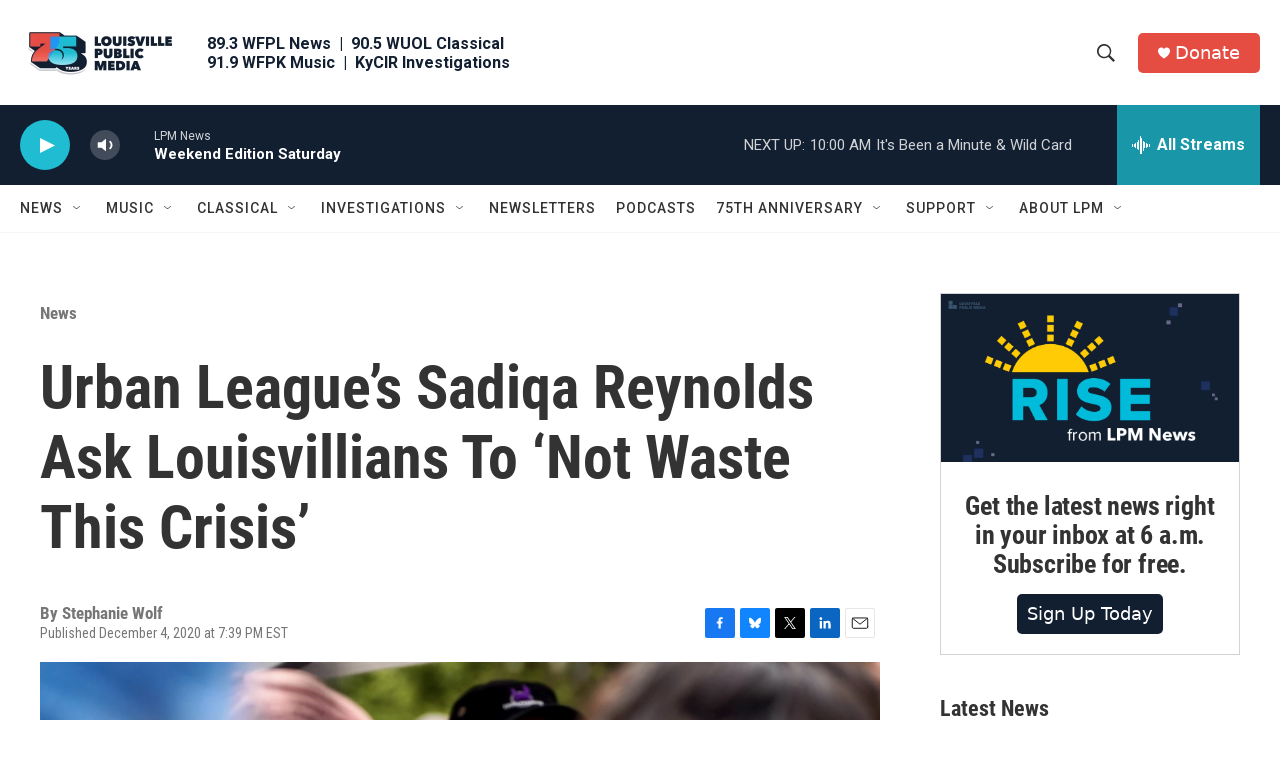

--- FILE ---
content_type: text/html;charset=UTF-8
request_url: https://www.lpm.org/news/2020-12-04/urban-leagues-sadiqa-reynolds-ask-louisvillians-to-not-waste-this-crisis
body_size: 37881
content:
<!DOCTYPE html>
<html class="ArtP aside" lang="en">
    <head>
    <meta charset="UTF-8">

    
        <style>@font-face { font-family: 'Proxima Nova'; src: url('https://npr.brightspotcdn.com/6b/f9/0bd78294446b823821da5f3f3c0b/proximanova-regular.otf') format('opentype'); src: url('https://npr.brightspotcdn.com/d8/aa/3702c8ab45f488eb30f891f4f1c9/proximanova-bold.otf') format('opentype'); src: url('https://npr.brightspotcdn.com/22/47/c5611065423487a03fd494b0b6bb/proximanova-light.otf') format('opentype'); }</style>
    

    <style data-cssvarsponyfill="true">
        :root { --siteBgColorInverse: #121212; --primaryTextColorInverse: #ffffff; --secondaryTextColorInverse: #cccccc; --tertiaryTextColorInverse: #cccccc; --headerBgColorInverse: #121212; --headerBorderColorInverse: #dcddde; --headerTextColorInverse: #ffffff; --headerTextColorHoverInverse: #ffffff; --secC1_Inverse: #a2a2a2; --secC4_Inverse: #282828; --headerNavBarBgColorInverse: #121212; --headerMenuBgColorInverse: #ffffff; --headerMenuTextColorInverse: #6b2b85; --headerMenuTextColorHoverInverse: #6b2b85; --liveBlogTextColorInverse: #ffffff; --applyButtonColorInverse: #4485D5; --applyButtonTextColorInverse: #4485D5; --siteBgColor: #ffffff; --primaryTextColor: #333333; --secondaryTextColor: #666666; --secC1: #767676; --secC4: #f5f5f5; --secC5: #ffffff; --siteBgColor: #ffffff; --siteInverseBgColor: #000000; --linkColor: #1a7fc3; --linkHoverColor: #125c8e; --headerBgColor: #ffffff; --headerBgColorInverse: #121212; --headerBorderColor: #e6e6e6; --headerBorderColorInverse: #dcddde; --tertiaryTextColor: #1c1c1c; --headerTextColor: #333333; --headerTextColorHover: #333333; --buttonBgColor: #1a7fc3; --buttonTextColor: #ffffff; --buttonBgColorHover: #135b8b; --buttonTextColorHover: #ffffff; --headerNavBarBgColor: #ffffff; --headerNavBarTextColor: #333333; --headerMenuBgColor: #ffffff; --headerMenuTextColor: #333333; --headerMenuTextColorHover: #68ac4d; --liveBlogTextColor: #282829; --applyButtonColor: #194173; --applyButtonTextColor: #2c4273; --primaryColor1: #121f31; --primaryColor2: #1fbcd2; --breakingColor: #ff6f00; --secC2: #cccccc; --secC3: #e6e6e6; --secC5: #ffffff; --linkColor: #1a7fc3; --linkHoverColor: #125c8e; --donateBGColor: #e54d42; --headerIconColor: #ffffff; --hatButtonBgColor: #ffffff; --hatButtonBgHoverColor: #411c58; --hatButtonBorderColor: #411c58; --hatButtonBorderHoverColor: #ffffff; --hatButtoniconColor: #d62021; --hatButtonTextColor: #411c58; --hatButtonTextHoverColor: #ffffff; --footerTextColor: #ffffff; --footerTextBgColor: #ffffff; --footerPartnersBgColor: #000000; --listBorderColor: #030202; --gridBorderColor: #e6e6e6; --tagButtonBorderColor: #1a7fc3; --tagButtonTextColor: #1a7fc3; --breakingTextColor: #ffffff; --sectionTextColor: #ffffff; --contentWidth: 1240px; --primaryHeadlineFont: sans-serif; --secHlFont: sans-serif; --bodyFont: sans-serif; --colorWhite: #ffffff; --colorBlack: #000000;} .fonts-loaded { --primaryHeadlineFont: "Roboto Condensed"; --secHlFont: "Roboto Condensed"; --bodyFont: "Roboto"; --liveBlogBodyFont: "Roboto";}
    </style>

    
<meta name="robots" content="max-image-preview:large">


    <meta property="og:title" content="Urban League’s Sadiqa Reynolds Ask Louisvillians To ‘Not Waste This Crisis’">

    <meta property="og:url" content="https://www.lpm.org/news/2020-12-04/urban-leagues-sadiqa-reynolds-ask-louisvillians-to-not-waste-this-crisis">

    <meta property="og:image" content="https://npr.brightspotcdn.com/dims4/default/0047a83/2147483647/strip/true/crop/3497x1836+0+249/resize/1200x630!/quality/90/?url=http%3A%2F%2Fnpr-brightspot.s3.amazonaws.com%2Flegacy%2Fwp-content%2Fuploads%2F2020%2F09%2FDSC00603.jpeg">

    
    <meta property="og:image:url" content="https://npr.brightspotcdn.com/dims4/default/0047a83/2147483647/strip/true/crop/3497x1836+0+249/resize/1200x630!/quality/90/?url=http%3A%2F%2Fnpr-brightspot.s3.amazonaws.com%2Flegacy%2Fwp-content%2Fuploads%2F2020%2F09%2FDSC00603.jpeg">
    
    <meta property="og:image:width" content="1200">
    <meta property="og:image:height" content="630">
    <meta property="og:image:type" content="image/jpeg">
    
    <meta property="og:image:alt" content="Louisville Urban League president and CEO Sadiqa Reynolds speaks to protesters during a direct action training on Sept. 23, 2020, before a grand jury releases its decision in the Breonna Taylor investigation. ">
    

    <meta property="og:description" content="At the Louisville Urban League’s annual luncheon Reynolds called on people with “power and privilege to develop some backbone.&quot;">

    <meta property="og:site_name" content="Louisville Public Media">



    <meta property="og:type" content="article">

    <meta property="article:author" content="https://www.lpm.org/people/stephanie-wolf">

    <meta property="article:published_time" content="2020-12-05T00:39:08">

    <meta property="article:modified_time" content="2024-03-06T02:33:44.89">

    <meta property="article:section" content="News">

    <meta property="article:tag" content="breonna taylor">
<meta name="disqus.shortname" content="npr-wfpl">
<meta name="disqus.url" content="https://www.lpm.org/news/2020-12-04/urban-leagues-sadiqa-reynolds-ask-louisvillians-to-not-waste-this-crisis">
<meta name="disqus.title" content="Urban League’s Sadiqa Reynolds Ask Louisvillians To ‘Not Waste This Crisis’">
<meta name="disqus.identifier" content="00000184-3525-d624-afed-bfe7b9af0012">
    <meta property="fb:app_id" content="369188845009402">


    
    <meta name="twitter:card" content="summary_large_image"/>
    
    
    
    
    <meta name="twitter:description" content="At the Louisville Urban League’s annual luncheon Reynolds called on people with “power and privilege to develop some backbone.&quot;"/>
    
    
    <meta name="twitter:image" content="https://npr.brightspotcdn.com/dims4/default/7febe95/2147483647/strip/true/crop/3497x1967+0+183/resize/1200x675!/quality/90/?url=http%3A%2F%2Fnpr-brightspot.s3.amazonaws.com%2Flegacy%2Fwp-content%2Fuploads%2F2020%2F09%2FDSC00603.jpeg"/>

    
    <meta name="twitter:image:alt" content="Louisville Urban League president and CEO Sadiqa Reynolds speaks to protesters during a direct action training on Sept. 23, 2020, before a grand jury releases its decision in the Breonna Taylor investigation. "/>
    
    
    <meta name="twitter:site" content="@LouPubMedia"/>
    
    
    
    <meta name="twitter:title" content="Urban League’s Sadiqa Reynolds Ask Louisvillians To ‘Not Waste This Crisis’"/>
    


    <link data-cssvarsponyfill="true" class="Webpack-css" rel="stylesheet" href="https://npr.brightspotcdn.com/resource/00000177-1bc0-debb-a57f-dfcf4a950000/styleguide/All.min.0db89f2a608a6b13cec2d9fc84f71c45.gz.css">

    <link rel="stylesheet" href="https://www.lpm.org/stylesheets/lpm.css">


    <style>.FooterNavigation-items-item {
    display: inline-block
}</style>
<style>[class*='-articleBody'] > ul,
[class*='-articleBody'] > ul ul {
    list-style-type: disc;
}</style>


    <meta name="viewport" content="width=device-width, initial-scale=1, viewport-fit=cover"><title>Urban League’s Sadiqa Reynolds Ask Louisvillians To ‘Not Waste This Crisis’</title><meta name="description" content="At the Louisville Urban League’s annual luncheon Reynolds called on people with “power and privilege to develop some backbone.&quot;"><link rel="canonical" href="https://www.lpm.org/news/2020-12-04/urban-leagues-sadiqa-reynolds-ask-louisvillians-to-not-waste-this-crisis"><meta name="brightspot.contentId" content="00000184-3525-d624-afed-bfe7b9af0012"><link rel="apple-touch-icon"sizes="180x180"href="/apple-touch-icon.png"><link rel="icon"type="image/png"href="/favicon-32x32.png"><link rel="icon"type="image/png"href="/favicon-16x16.png">
    
    
    <meta name="brightspot-dataLayer" content="{
  &quot;author&quot; : &quot;Stephanie Wolf&quot;,
  &quot;bspStoryId&quot; : &quot;00000184-3525-d624-afed-bfe7b9af0012&quot;,
  &quot;category&quot; : &quot;News,Community,Metro Louisville&quot;,
  &quot;inlineAudio&quot; : 0,
  &quot;keywords&quot; : &quot;breonna-taylor&quot;,
  &quot;nprCmsSite&quot; : true,
  &quot;nprStoryId&quot; : &quot;&quot;,
  &quot;pageType&quot; : &quot;news-story&quot;,
  &quot;program&quot; : &quot;&quot;,
  &quot;publishedDate&quot; : &quot;2020-12-04T19:39:08Z&quot;,
  &quot;siteName&quot; : &quot;Louisville Public Media&quot;,
  &quot;station&quot; : &quot;Louisville Public Media&quot;,
  &quot;stationOrgId&quot; : &quot;1177&quot;,
  &quot;storyOrgId&quot; : &quot;&quot;,
  &quot;storyTheme&quot; : &quot;news-story&quot;,
  &quot;storyTitle&quot; : &quot;Urban League’s Sadiqa Reynolds Ask Louisvillians To ‘Not Waste This Crisis’&quot;,
  &quot;timezone&quot; : &quot;America/Kentucky/Louisville&quot;,
  &quot;wordCount&quot; : 0,
  &quot;series&quot; : &quot;&quot;
}">
    <script id="brightspot-dataLayer">
        (function () {
            var dataValue = document.head.querySelector('meta[name="brightspot-dataLayer"]').content;
            if (dataValue) {
                window.brightspotDataLayer = JSON.parse(dataValue);
            }
        })();
    </script>

    

    

    
    <script src="https://npr.brightspotcdn.com/resource/00000177-1bc0-debb-a57f-dfcf4a950000/styleguide/All.min.fd8f7fccc526453c829dde80fc7c2ef5.gz.js" async></script>
    

    <script type="application/ld+json">{"@context":"http://schema.org","@type":"NewsArticle","author":[{"@context":"http://schema.org","@type":"Person","name":"Stephanie Wolf","url":"https://www.lpm.org/people/stephanie-wolf"}],"dateModified":"2024-03-05T21:33:44Z","datePublished":"2020-12-04T19:39:08Z","headline":"Urban League’s Sadiqa Reynolds Ask Louisvillians To ‘Not Waste This Crisis’","image":{"@context":"http://schema.org","@type":"ImageObject","url":"https://npr.brightspotcdn.com/legacy/wp-content/uploads/2020/09/DSC00603.jpeg"},"mainEntityOfPage":{"@type":"NewsArticle","@id":"https://www.lpm.org/news/2020-12-04/urban-leagues-sadiqa-reynolds-ask-louisvillians-to-not-waste-this-crisis"},"publisher":{"@type":"Organization","name":"LPM - Louisville Public Media","logo":{"@context":"http://schema.org","@type":"ImageObject","height":"60","url":"https://npr.brightspotcdn.com/dims4/default/c9281fe/2147483647/resize/x60/quality/90/?url=http%3A%2F%2Fnpr-brightspot.s3.amazonaws.com%2F84%2F83%2F47d180ba451181f668204282c0a1%2Flpm75y-c-rgb-h-trans-1200x450.png","width":"160"}}}</script><script type="application/ld+json">{"@context":"http://schema.org","@type":"BreadcrumbList","itemListElement":[{"@context":"http://schema.org","@type":"ListItem","item":"https://www.lpm.org/news","name":"News","position":"1"}]}</script><meta name="gtm-dataLayer" content="{
  &quot;gtmAuthor&quot; : &quot;Stephanie Wolf&quot;,
  &quot;gtmBspStoryId&quot; : &quot;00000184-3525-d624-afed-bfe7b9af0012&quot;,
  &quot;gtmCategory&quot; : &quot;News,Community,Metro Louisville&quot;,
  &quot;gtmInlineAudio&quot; : 0,
  &quot;gtmKeywords&quot; : &quot;breonna-taylor&quot;,
  &quot;gtmNprCmsSite&quot; : true,
  &quot;gtmNprStoryId&quot; : &quot;&quot;,
  &quot;gtmPageType&quot; : &quot;news-story&quot;,
  &quot;gtmProgram&quot; : &quot;&quot;,
  &quot;gtmPublishedDate&quot; : &quot;2020-12-04T19:39:08Z&quot;,
  &quot;gtmSiteName&quot; : &quot;Louisville Public Media&quot;,
  &quot;gtmStation&quot; : &quot;Louisville Public Media&quot;,
  &quot;gtmStationOrgId&quot; : &quot;1177&quot;,
  &quot;gtmStoryOrgId&quot; : &quot;&quot;,
  &quot;gtmStoryTheme&quot; : &quot;news-story&quot;,
  &quot;gtmStoryTitle&quot; : &quot;Urban League’s Sadiqa Reynolds Ask Louisvillians To ‘Not Waste This Crisis’&quot;,
  &quot;gtmTimezone&quot; : &quot;America/Kentucky/Louisville&quot;,
  &quot;gtmWordCount&quot; : 0,
  &quot;gtmSeries&quot; : &quot;&quot;
}"><script>

    (function () {
        var dataValue = document.head.querySelector('meta[name="gtm-dataLayer"]').content;
        if (dataValue) {
            window.dataLayer = window.dataLayer || [];
            dataValue = JSON.parse(dataValue);
            dataValue['event'] = 'gtmFirstView';
            window.dataLayer.push(dataValue);
        }
    })();

    (function(w,d,s,l,i){w[l]=w[l]||[];w[l].push({'gtm.start':
            new Date().getTime(),event:'gtm.js'});var f=d.getElementsByTagName(s)[0],
        j=d.createElement(s),dl=l!='dataLayer'?'&l='+l:'';j.async=true;j.src=
        'https://www.googletagmanager.com/gtm.js?id='+i+dl;f.parentNode.insertBefore(j,f);
})(window,document,'script','dataLayer','GTM-N39QFDR');</script><script type="application/ld+json">{"@context":"http://schema.org","@type":"ListenAction","description":"At the Louisville Urban League’s annual luncheon Reynolds called on people with “power and privilege to develop some backbone.\"","name":"Urban League’s Sadiqa Reynolds Ask Louisvillians To ‘Not Waste This Crisis’"}</script><!-- no longer used, moved disqus script to be loaded by ps-disqus-comment-module.js to avoid errors --><script>

  window.fbAsyncInit = function() {
      FB.init({
          
              appId : '369188845009402',
          
          xfbml : true,
          version : 'v2.9'
      });
  };

  (function(d, s, id){
     var js, fjs = d.getElementsByTagName(s)[0];
     if (d.getElementById(id)) {return;}
     js = d.createElement(s); js.id = id;
     js.src = "//connect.facebook.net/en_US/sdk.js";
     fjs.parentNode.insertBefore(js, fjs);
   }(document, 'script', 'facebook-jssdk'));
</script>
<script async="async" src="https://securepubads.g.doubleclick.net/tag/js/gpt.js"></script>
<script type="text/javascript">
    // Google tag setup
    var googletag = googletag || {};
    googletag.cmd = googletag.cmd || [];

    googletag.cmd.push(function () {
        // @see https://developers.google.com/publisher-tag/reference#googletag.PubAdsService_enableLazyLoad
        googletag.pubads().enableLazyLoad({
            fetchMarginPercent: 100, // fetch and render ads within this % of viewport
            renderMarginPercent: 100,
            mobileScaling: 1  // Same on mobile.
        });

        googletag.pubads().enableSingleRequest()
        googletag.pubads().enableAsyncRendering()
        googletag.pubads().collapseEmptyDivs()
        googletag.pubads().disableInitialLoad()
        googletag.enableServices()
    })
</script>
<script>window.addEventListener('DOMContentLoaded', (event) => {
    window.nulldurationobserver = new MutationObserver(function (mutations) {
        document.querySelectorAll('.StreamPill-duration').forEach(pill => { 
      if (pill.innerText == "LISTENNULL") {
         pill.innerText = "LISTEN"
      } 
    });
      });

      window.nulldurationobserver.observe(document.body, {
        childList: true,
        subtree: true
      });
});
</script>
<script>document.addEventListener('DOMContentLoaded', () => {
  const prefersGroveSearch = /[&?]search=grove/.test(window.location.search)
  const searchForms = document.querySelectorAll('form.PH-search-form')

  if (searchForms.length === 0) {
    console.error('Could not locate site search forms')
    return
  }

  if (!prefersGroveSearch) {
    for (let form of searchForms) form.action = '/search'
  }
})</script>
<script>!function(c,h,i,m,p){m=c.createElement(h),p=c.getElementsByTagName(h)[0],m.async=1,m.src=i,p.parentNode.insertBefore(m,p)}(document,"script","https://chimpstatic.com/mcjs-connected/js/users/0e9871c599e6afe1122a0a60d/402ac862018801bcd2c6450fb.js");</script>
<script>var etPixelId = 'WmiEHAwYRoMeGcheE';
var etPixel = document.createElement('img');
etPixel.src = '//pixel.locker2.com/image/' + etPixelId + '.png?cb=' + Math.round(new Date().getTime());
etPixel.setAttribute("referrerpolicy", "no-referrer-when-downgrade"); document.addEventListener('DOMContentLoaded',
function() { document.body.appendChild(etPixel); }, false);</script>
<script src="//cdn.rlets.com/capture_configs/2a7/631/005/ced4de38e22431b69254e04.js" async></script>


    <script>
        var head = document.getElementsByTagName('head')
        head = head[0]
        var link = document.createElement('link');
        link.setAttribute('href', 'https://fonts.googleapis.com/css?family=Roboto Condensed|Roboto|Roboto:400,500,700&display=swap');
        var relList = link.relList;

        if (relList && relList.supports('preload')) {
            link.setAttribute('as', 'style');
            link.setAttribute('rel', 'preload');
            link.setAttribute('onload', 'this.rel="stylesheet"');
            link.setAttribute('crossorigin', 'anonymous');
        } else {
            link.setAttribute('rel', 'stylesheet');
        }

        head.appendChild(link);
    </script>
</head>


    <body class="Page-body" data-content-width="1240px">
    <noscript>
    <iframe src="https://www.googletagmanager.com/ns.html?id=GTM-N39QFDR" height="0" width="0" style="display:none;visibility:hidden"></iframe>
</noscript>
        

    <!-- Putting icons here, so we don't have to include in a bunch of -body hbs's -->
<svg xmlns="http://www.w3.org/2000/svg" style="display:none" id="iconsMap1" class="iconsMap">
    <symbol id="play-icon" viewBox="0 0 115 115">
        <polygon points="0,0 115,57.5 0,115" fill="currentColor" />
    </symbol>
    <symbol id="grid" viewBox="0 0 32 32">
            <g>
                <path d="M6.4,5.7 C6.4,6.166669 6.166669,6.4 5.7,6.4 L0.7,6.4 C0.233331,6.4 0,6.166669 0,5.7 L0,0.7 C0,0.233331 0.233331,0 0.7,0 L5.7,0 C6.166669,0 6.4,0.233331 6.4,0.7 L6.4,5.7 Z M19.2,5.7 C19.2,6.166669 18.966669,6.4 18.5,6.4 L13.5,6.4 C13.033331,6.4 12.8,6.166669 12.8,5.7 L12.8,0.7 C12.8,0.233331 13.033331,0 13.5,0 L18.5,0 C18.966669,0 19.2,0.233331 19.2,0.7 L19.2,5.7 Z M32,5.7 C32,6.166669 31.766669,6.4 31.3,6.4 L26.3,6.4 C25.833331,6.4 25.6,6.166669 25.6,5.7 L25.6,0.7 C25.6,0.233331 25.833331,0 26.3,0 L31.3,0 C31.766669,0 32,0.233331 32,0.7 L32,5.7 Z M6.4,18.5 C6.4,18.966669 6.166669,19.2 5.7,19.2 L0.7,19.2 C0.233331,19.2 0,18.966669 0,18.5 L0,13.5 C0,13.033331 0.233331,12.8 0.7,12.8 L5.7,12.8 C6.166669,12.8 6.4,13.033331 6.4,13.5 L6.4,18.5 Z M19.2,18.5 C19.2,18.966669 18.966669,19.2 18.5,19.2 L13.5,19.2 C13.033331,19.2 12.8,18.966669 12.8,18.5 L12.8,13.5 C12.8,13.033331 13.033331,12.8 13.5,12.8 L18.5,12.8 C18.966669,12.8 19.2,13.033331 19.2,13.5 L19.2,18.5 Z M32,18.5 C32,18.966669 31.766669,19.2 31.3,19.2 L26.3,19.2 C25.833331,19.2 25.6,18.966669 25.6,18.5 L25.6,13.5 C25.6,13.033331 25.833331,12.8 26.3,12.8 L31.3,12.8 C31.766669,12.8 32,13.033331 32,13.5 L32,18.5 Z M6.4,31.3 C6.4,31.766669 6.166669,32 5.7,32 L0.7,32 C0.233331,32 0,31.766669 0,31.3 L0,26.3 C0,25.833331 0.233331,25.6 0.7,25.6 L5.7,25.6 C6.166669,25.6 6.4,25.833331 6.4,26.3 L6.4,31.3 Z M19.2,31.3 C19.2,31.766669 18.966669,32 18.5,32 L13.5,32 C13.033331,32 12.8,31.766669 12.8,31.3 L12.8,26.3 C12.8,25.833331 13.033331,25.6 13.5,25.6 L18.5,25.6 C18.966669,25.6 19.2,25.833331 19.2,26.3 L19.2,31.3 Z M32,31.3 C32,31.766669 31.766669,32 31.3,32 L26.3,32 C25.833331,32 25.6,31.766669 25.6,31.3 L25.6,26.3 C25.6,25.833331 25.833331,25.6 26.3,25.6 L31.3,25.6 C31.766669,25.6 32,25.833331 32,26.3 L32,31.3 Z" id=""></path>
            </g>
    </symbol>
    <symbol id="radio-stream" width="18" height="19" viewBox="0 0 18 19">
        <g fill="currentColor" fill-rule="nonzero">
            <path d="M.5 8c-.276 0-.5.253-.5.565v1.87c0 .312.224.565.5.565s.5-.253.5-.565v-1.87C1 8.253.776 8 .5 8zM2.5 8c-.276 0-.5.253-.5.565v1.87c0 .312.224.565.5.565s.5-.253.5-.565v-1.87C3 8.253 2.776 8 2.5 8zM3.5 7c-.276 0-.5.276-.5.617v3.766c0 .34.224.617.5.617s.5-.276.5-.617V7.617C4 7.277 3.776 7 3.5 7zM5.5 6c-.276 0-.5.275-.5.613v5.774c0 .338.224.613.5.613s.5-.275.5-.613V6.613C6 6.275 5.776 6 5.5 6zM6.5 4c-.276 0-.5.26-.5.58v8.84c0 .32.224.58.5.58s.5-.26.5-.58V4.58C7 4.26 6.776 4 6.5 4zM8.5 0c-.276 0-.5.273-.5.61v17.78c0 .337.224.61.5.61s.5-.273.5-.61V.61C9 .273 8.776 0 8.5 0zM9.5 2c-.276 0-.5.274-.5.612v14.776c0 .338.224.612.5.612s.5-.274.5-.612V2.612C10 2.274 9.776 2 9.5 2zM11.5 5c-.276 0-.5.276-.5.616v8.768c0 .34.224.616.5.616s.5-.276.5-.616V5.616c0-.34-.224-.616-.5-.616zM12.5 6c-.276 0-.5.262-.5.584v4.832c0 .322.224.584.5.584s.5-.262.5-.584V6.584c0-.322-.224-.584-.5-.584zM14.5 7c-.276 0-.5.29-.5.647v3.706c0 .357.224.647.5.647s.5-.29.5-.647V7.647C15 7.29 14.776 7 14.5 7zM15.5 8c-.276 0-.5.253-.5.565v1.87c0 .312.224.565.5.565s.5-.253.5-.565v-1.87c0-.312-.224-.565-.5-.565zM17.5 8c-.276 0-.5.253-.5.565v1.87c0 .312.224.565.5.565s.5-.253.5-.565v-1.87c0-.312-.224-.565-.5-.565z"/>
        </g>
    </symbol>
    <symbol id="icon-magnify" viewBox="0 0 31 31">
        <g>
            <path fill-rule="evenodd" d="M22.604 18.89l-.323.566 8.719 8.8L28.255 31l-8.719-8.8-.565.404c-2.152 1.346-4.386 2.018-6.7 2.018-3.39 0-6.284-1.21-8.679-3.632C1.197 18.568 0 15.66 0 12.27c0-3.39 1.197-6.283 3.592-8.678C5.987 1.197 8.88 0 12.271 0c3.39 0 6.283 1.197 8.678 3.592 2.395 2.395 3.593 5.288 3.593 8.679 0 2.368-.646 4.574-1.938 6.62zM19.162 5.77C17.322 3.925 15.089 3 12.46 3c-2.628 0-4.862.924-6.702 2.77C3.92 7.619 3 9.862 3 12.5c0 2.639.92 4.882 2.76 6.73C7.598 21.075 9.832 22 12.46 22c2.629 0 4.862-.924 6.702-2.77C21.054 17.33 22 15.085 22 12.5c0-2.586-.946-4.83-2.838-6.73z"/>
        </g>
    </symbol>
    <symbol id="burger-menu" viewBox="0 0 14 10">
        <g>
            <path fill-rule="evenodd" d="M0 5.5v-1h14v1H0zM0 1V0h14v1H0zm0 9V9h14v1H0z"></path>
        </g>
    </symbol>
    <symbol id="close-x" viewBox="0 0 14 14">
        <g>
            <path fill-rule="nonzero" d="M6.336 7L0 .664.664 0 7 6.336 13.336 0 14 .664 7.664 7 14 13.336l-.664.664L7 7.664.664 14 0 13.336 6.336 7z"></path>
        </g>
    </symbol>
    <symbol id="share-more-arrow" viewBox="0 0 512 512" style="enable-background:new 0 0 512 512;">
        <g>
            <g>
                <path d="M512,241.7L273.643,3.343v156.152c-71.41,3.744-138.015,33.337-188.958,84.28C30.075,298.384,0,370.991,0,448.222v60.436
                    l29.069-52.985c45.354-82.671,132.173-134.027,226.573-134.027c5.986,0,12.004,0.212,18.001,0.632v157.779L512,241.7z
                    M255.642,290.666c-84.543,0-163.661,36.792-217.939,98.885c26.634-114.177,129.256-199.483,251.429-199.483h15.489V78.131
                    l163.568,163.568L304.621,405.267V294.531l-13.585-1.683C279.347,291.401,267.439,290.666,255.642,290.666z"></path>
            </g>
        </g>
    </symbol>
    <symbol id="chevron" viewBox="0 0 100 100">
        <g>
            <path d="M22.4566257,37.2056786 L-21.4456527,71.9511488 C-22.9248661,72.9681457 -24.9073712,72.5311671 -25.8758148,70.9765924 L-26.9788683,69.2027424 C-27.9450684,67.6481676 -27.5292733,65.5646602 -26.0500598,64.5484493 L20.154796,28.2208967 C21.5532435,27.2597011 23.3600078,27.2597011 24.759951,28.2208967 L71.0500598,64.4659264 C72.5292733,65.4829232 72.9450684,67.5672166 71.9788683,69.1217913 L70.8750669,70.8956413 C69.9073712,72.4502161 67.9241183,72.8848368 66.4449048,71.8694118 L22.4566257,37.2056786 Z" id="Transparent-Chevron" transform="translate(22.500000, 50.000000) rotate(90.000000) translate(-22.500000, -50.000000) "></path>
        </g>
    </symbol>
</svg>

<svg xmlns="http://www.w3.org/2000/svg" style="display:none" id="iconsMap2" class="iconsMap">
    <symbol id="mono-icon-facebook" viewBox="0 0 10 19">
        <path fill-rule="evenodd" d="M2.707 18.25V10.2H0V7h2.707V4.469c0-1.336.375-2.373 1.125-3.112C4.582.62 5.578.25 6.82.25c1.008 0 1.828.047 2.461.14v2.848H7.594c-.633 0-1.067.14-1.301.422-.188.235-.281.61-.281 1.125V7H9l-.422 3.2H6.012v8.05H2.707z"></path>
    </symbol>
    <symbol id="mono-icon-instagram" viewBox="0 0 17 17">
        <g>
            <path fill-rule="evenodd" d="M8.281 4.207c.727 0 1.4.182 2.022.545a4.055 4.055 0 0 1 1.476 1.477c.364.62.545 1.294.545 2.021 0 .727-.181 1.4-.545 2.021a4.055 4.055 0 0 1-1.476 1.477 3.934 3.934 0 0 1-2.022.545c-.726 0-1.4-.182-2.021-.545a4.055 4.055 0 0 1-1.477-1.477 3.934 3.934 0 0 1-.545-2.021c0-.727.182-1.4.545-2.021A4.055 4.055 0 0 1 6.26 4.752a3.934 3.934 0 0 1 2.021-.545zm0 6.68a2.54 2.54 0 0 0 1.864-.774 2.54 2.54 0 0 0 .773-1.863 2.54 2.54 0 0 0-.773-1.863 2.54 2.54 0 0 0-1.864-.774 2.54 2.54 0 0 0-1.863.774 2.54 2.54 0 0 0-.773 1.863c0 .727.257 1.348.773 1.863a2.54 2.54 0 0 0 1.863.774zM13.45 4.03c-.023.258-.123.48-.299.668a.856.856 0 0 1-.65.281.913.913 0 0 1-.668-.28.913.913 0 0 1-.281-.669c0-.258.094-.48.281-.668a.913.913 0 0 1 .668-.28c.258 0 .48.093.668.28.187.188.281.41.281.668zm2.672.95c.023.656.035 1.746.035 3.269 0 1.523-.017 2.62-.053 3.287-.035.668-.134 1.248-.298 1.74a4.098 4.098 0 0 1-.967 1.53 4.098 4.098 0 0 1-1.53.966c-.492.164-1.072.264-1.74.3-.668.034-1.763.052-3.287.052-1.523 0-2.619-.018-3.287-.053-.668-.035-1.248-.146-1.74-.334a3.747 3.747 0 0 1-1.53-.931 4.098 4.098 0 0 1-.966-1.53c-.164-.492-.264-1.072-.299-1.74C.424 10.87.406 9.773.406 8.25S.424 5.63.46 4.963c.035-.668.135-1.248.299-1.74.21-.586.533-1.096.967-1.53A4.098 4.098 0 0 1 3.254.727c.492-.164 1.072-.264 1.74-.3C5.662.394 6.758.376 8.281.376c1.524 0 2.62.018 3.287.053.668.035 1.248.135 1.74.299a4.098 4.098 0 0 1 2.496 2.496c.165.492.27 1.078.317 1.757zm-1.687 7.91c.14-.399.234-1.032.28-1.899.024-.515.036-1.242.036-2.18V7.689c0-.961-.012-1.688-.035-2.18-.047-.89-.14-1.524-.281-1.899a2.537 2.537 0 0 0-1.512-1.511c-.375-.14-1.008-.235-1.899-.282a51.292 51.292 0 0 0-2.18-.035H7.72c-.938 0-1.664.012-2.18.035-.867.047-1.5.141-1.898.282a2.537 2.537 0 0 0-1.512 1.511c-.14.375-.234 1.008-.281 1.899a51.292 51.292 0 0 0-.036 2.18v1.125c0 .937.012 1.664.036 2.18.047.866.14 1.5.28 1.898.306.726.81 1.23 1.513 1.511.398.141 1.03.235 1.898.282.516.023 1.242.035 2.18.035h1.125c.96 0 1.687-.012 2.18-.035.89-.047 1.523-.141 1.898-.282.726-.304 1.23-.808 1.512-1.511z"></path>
        </g>
    </symbol>
    <symbol id="mono-icon-email" viewBox="0 0 512 512">
        <g>
            <path d="M67,148.7c11,5.8,163.8,89.1,169.5,92.1c5.7,3,11.5,4.4,20.5,4.4c9,0,14.8-1.4,20.5-4.4c5.7-3,158.5-86.3,169.5-92.1
                c4.1-2.1,11-5.9,12.5-10.2c2.6-7.6-0.2-10.5-11.3-10.5H257H65.8c-11.1,0-13.9,3-11.3,10.5C56,142.9,62.9,146.6,67,148.7z"></path>
            <path d="M455.7,153.2c-8.2,4.2-81.8,56.6-130.5,88.1l82.2,92.5c2,2,2.9,4.4,1.8,5.6c-1.2,1.1-3.8,0.5-5.9-1.4l-98.6-83.2
                c-14.9,9.6-25.4,16.2-27.2,17.2c-7.7,3.9-13.1,4.4-20.5,4.4c-7.4,0-12.8-0.5-20.5-4.4c-1.9-1-12.3-7.6-27.2-17.2l-98.6,83.2
                c-2,2-4.7,2.6-5.9,1.4c-1.2-1.1-0.3-3.6,1.7-5.6l82.1-92.5c-48.7-31.5-123.1-83.9-131.3-88.1c-8.8-4.5-9.3,0.8-9.3,4.9
                c0,4.1,0,205,0,205c0,9.3,13.7,20.9,23.5,20.9H257h185.5c9.8,0,21.5-11.7,21.5-20.9c0,0,0-201,0-205
                C464,153.9,464.6,148.7,455.7,153.2z"></path>
        </g>
    </symbol>
    <symbol id="default-image" width="24" height="24" viewBox="0 0 24 24" fill="none" stroke="currentColor" stroke-width="2" stroke-linecap="round" stroke-linejoin="round" class="feather feather-image">
        <rect x="3" y="3" width="18" height="18" rx="2" ry="2"></rect>
        <circle cx="8.5" cy="8.5" r="1.5"></circle>
        <polyline points="21 15 16 10 5 21"></polyline>
    </symbol>
    <symbol id="icon-email" width="18px" viewBox="0 0 20 14">
        <g id="Symbols" stroke="none" stroke-width="1" fill="none" fill-rule="evenodd" stroke-linecap="round" stroke-linejoin="round">
            <g id="social-button-bar" transform="translate(-125.000000, -8.000000)" stroke="#000000">
                <g id="Group-2" transform="translate(120.000000, 0.000000)">
                    <g id="envelope" transform="translate(6.000000, 9.000000)">
                        <path d="M17.5909091,10.6363636 C17.5909091,11.3138182 17.0410909,11.8636364 16.3636364,11.8636364 L1.63636364,11.8636364 C0.958909091,11.8636364 0.409090909,11.3138182 0.409090909,10.6363636 L0.409090909,1.63636364 C0.409090909,0.958090909 0.958909091,0.409090909 1.63636364,0.409090909 L16.3636364,0.409090909 C17.0410909,0.409090909 17.5909091,0.958090909 17.5909091,1.63636364 L17.5909091,10.6363636 L17.5909091,10.6363636 Z" id="Stroke-406"></path>
                        <polyline id="Stroke-407" points="17.1818182 0.818181818 9 7.36363636 0.818181818 0.818181818"></polyline>
                    </g>
                </g>
            </g>
        </g>
    </symbol>
    <symbol id="mono-icon-print" viewBox="0 0 12 12">
        <g fill-rule="evenodd">
            <path fill-rule="nonzero" d="M9 10V7H3v3H1a1 1 0 0 1-1-1V4a1 1 0 0 1 1-1h10a1 1 0 0 1 1 1v3.132A2.868 2.868 0 0 1 9.132 10H9zm.5-4.5a1 1 0 1 0 0-2 1 1 0 0 0 0 2zM3 0h6v2H3z"></path>
            <path d="M4 8h4v4H4z"></path>
        </g>
    </symbol>
    <symbol id="mono-icon-copylink" viewBox="0 0 12 12">
        <g fill-rule="evenodd">
            <path d="M10.199 2.378c.222.205.4.548.465.897.062.332.016.614-.132.774L8.627 6.106c-.187.203-.512.232-.75-.014a.498.498 0 0 0-.706.028.499.499 0 0 0 .026.706 1.509 1.509 0 0 0 2.165-.04l1.903-2.06c.37-.398.506-.98.382-1.636-.105-.557-.392-1.097-.77-1.445L9.968.8C9.591.452 9.03.208 8.467.145 7.803.072 7.233.252 6.864.653L4.958 2.709a1.509 1.509 0 0 0 .126 2.161.5.5 0 1 0 .68-.734c-.264-.218-.26-.545-.071-.747L7.597 1.33c.147-.16.425-.228.76-.19.353.038.71.188.931.394l.91.843.001.001zM1.8 9.623c-.222-.205-.4-.549-.465-.897-.062-.332-.016-.614.132-.774l1.905-2.057c.187-.203.512-.232.75.014a.498.498 0 0 0 .706-.028.499.499 0 0 0-.026-.706 1.508 1.508 0 0 0-2.165.04L.734 7.275c-.37.399-.506.98-.382 1.637.105.557.392 1.097.77 1.445l.91.843c.376.35.937.594 1.5.656.664.073 1.234-.106 1.603-.507L7.04 9.291a1.508 1.508 0 0 0-.126-2.16.5.5 0 0 0-.68.734c.264.218.26.545.071.747l-1.904 2.057c-.147.16-.425.228-.76.191-.353-.038-.71-.188-.931-.394l-.91-.843z"></path>
            <path d="M8.208 3.614a.5.5 0 0 0-.707.028L3.764 7.677a.5.5 0 0 0 .734.68L8.235 4.32a.5.5 0 0 0-.027-.707"></path>
        </g>
    </symbol>
    <symbol id="mono-icon-linkedin" viewBox="0 0 16 17">
        <g fill-rule="evenodd">
            <path d="M3.734 16.125H.464V5.613h3.27zM2.117 4.172c-.515 0-.96-.188-1.336-.563A1.825 1.825 0 0 1 .22 2.273c0-.515.187-.96.562-1.335.375-.375.82-.563 1.336-.563.516 0 .961.188 1.336.563.375.375.563.82.563 1.335 0 .516-.188.961-.563 1.336-.375.375-.82.563-1.336.563zM15.969 16.125h-3.27v-5.133c0-.844-.07-1.453-.21-1.828-.259-.633-.762-.95-1.512-.95s-1.278.282-1.582.845c-.235.421-.352 1.043-.352 1.863v5.203H5.809V5.613h3.128v1.442h.036c.234-.469.609-.856 1.125-1.16.562-.375 1.218-.563 1.968-.563 1.524 0 2.59.48 3.2 1.441.468.774.703 1.97.703 3.586v5.766z"></path>
        </g>
    </symbol>
    <symbol id="mono-icon-pinterest" viewBox="0 0 512 512">
        <g>
            <path d="M256,32C132.3,32,32,132.3,32,256c0,91.7,55.2,170.5,134.1,205.2c-0.6-15.6-0.1-34.4,3.9-51.4
                c4.3-18.2,28.8-122.1,28.8-122.1s-7.2-14.3-7.2-35.4c0-33.2,19.2-58,43.2-58c20.4,0,30.2,15.3,30.2,33.6
                c0,20.5-13.1,51.1-19.8,79.5c-5.6,23.8,11.9,43.1,35.4,43.1c42.4,0,71-54.5,71-119.1c0-49.1-33.1-85.8-93.2-85.8
                c-67.9,0-110.3,50.7-110.3,107.3c0,19.5,5.8,33.3,14.8,43.9c4.1,4.9,4.7,6.9,3.2,12.5c-1.1,4.1-3.5,14-4.6,18
                c-1.5,5.7-6.1,7.7-11.2,5.6c-31.3-12.8-45.9-47-45.9-85.6c0-63.6,53.7-139.9,160.1-139.9c85.5,0,141.8,61.9,141.8,128.3
                c0,87.9-48.9,153.5-120.9,153.5c-24.2,0-46.9-13.1-54.7-27.9c0,0-13,51.6-15.8,61.6c-4.7,17.3-14,34.5-22.5,48
                c20.1,5.9,41.4,9.2,63.5,9.2c123.7,0,224-100.3,224-224C480,132.3,379.7,32,256,32z"></path>
        </g>
    </symbol>
    <symbol id="mono-icon-tumblr" viewBox="0 0 512 512">
        <g>
            <path d="M321.2,396.3c-11.8,0-22.4-2.8-31.5-8.3c-6.9-4.1-11.5-9.6-14-16.4c-2.6-6.9-3.6-22.3-3.6-46.4V224h96v-64h-96V48h-61.9
                c-2.7,21.5-7.5,44.7-14.5,58.6c-7,13.9-14,25.8-25.6,35.7c-11.6,9.9-25.6,17.9-41.9,23.3V224h48v140.4c0,19,2,33.5,5.9,43.5
                c4,10,11.1,19.5,21.4,28.4c10.3,8.9,22.8,15.7,37.3,20.5c14.6,4.8,31.4,7.2,50.4,7.2c16.7,0,30.3-1.7,44.7-5.1
                c14.4-3.4,30.5-9.3,48.2-17.6v-65.6C363.2,389.4,342.3,396.3,321.2,396.3z"></path>
        </g>
    </symbol>
    <symbol id="mono-icon-twitter" viewBox="0 0 1200 1227">
        <g>
            <path d="M714.163 519.284L1160.89 0H1055.03L667.137 450.887L357.328 0H0L468.492 681.821L0 1226.37H105.866L515.491
            750.218L842.672 1226.37H1200L714.137 519.284H714.163ZM569.165 687.828L521.697 619.934L144.011 79.6944H306.615L611.412
            515.685L658.88 583.579L1055.08 1150.3H892.476L569.165 687.854V687.828Z" fill="white"></path>
        </g>
    </symbol>
    <symbol id="mono-icon-youtube" viewBox="0 0 512 512">
        <g>
            <path fill-rule="evenodd" d="M508.6,148.8c0-45-33.1-81.2-74-81.2C379.2,65,322.7,64,265,64c-3,0-6,0-9,0s-6,0-9,0c-57.6,0-114.2,1-169.6,3.6
                c-40.8,0-73.9,36.4-73.9,81.4C1,184.6-0.1,220.2,0,255.8C-0.1,291.4,1,327,3.4,362.7c0,45,33.1,81.5,73.9,81.5
                c58.2,2.7,117.9,3.9,178.6,3.8c60.8,0.2,120.3-1,178.6-3.8c40.9,0,74-36.5,74-81.5c2.4-35.7,3.5-71.3,3.4-107
                C512.1,220.1,511,184.5,508.6,148.8z M207,353.9V157.4l145,98.2L207,353.9z"></path>
        </g>
    </symbol>
    <symbol id="mono-icon-flipboard" viewBox="0 0 500 500">
        <g>
            <path d="M0,0V500H500V0ZM400,200H300V300H200V400H100V100H400Z"></path>
        </g>
    </symbol>
    <symbol id="mono-icon-bluesky" viewBox="0 0 568 501">
        <g>
            <path d="M123.121 33.6637C188.241 82.5526 258.281 181.681 284 234.873C309.719 181.681 379.759 82.5526 444.879
            33.6637C491.866 -1.61183 568 -28.9064 568 57.9464C568 75.2916 558.055 203.659 552.222 224.501C531.947 296.954
            458.067 315.434 392.347 304.249C507.222 323.8 536.444 388.56 473.333 453.32C353.473 576.312 301.061 422.461
            287.631 383.039C285.169 375.812 284.017 372.431 284 375.306C283.983 372.431 282.831 375.812 280.369 383.039C266.939
            422.461 214.527 576.312 94.6667 453.32C31.5556 388.56 60.7778 323.8 175.653 304.249C109.933 315.434 36.0535
            296.954 15.7778 224.501C9.94525 203.659 0 75.2916 0 57.9464C0 -28.9064 76.1345 -1.61183 123.121 33.6637Z"
            fill="white">
            </path>
        </g>
    </symbol>
    <symbol id="mono-icon-threads" viewBox="0 0 192 192">
        <g>
            <path d="M141.537 88.9883C140.71 88.5919 139.87 88.2104 139.019 87.8451C137.537 60.5382 122.616 44.905 97.5619 44.745C97.4484 44.7443 97.3355 44.7443 97.222 44.7443C82.2364 44.7443 69.7731 51.1409 62.102 62.7807L75.881 72.2328C81.6116 63.5383 90.6052 61.6848 97.2286 61.6848C97.3051 61.6848 97.3819 61.6848 97.4576 61.6855C105.707 61.7381 111.932 64.1366 115.961 68.814C118.893 72.2193 120.854 76.925 121.825 82.8638C114.511 81.6207 106.601 81.2385 98.145 81.7233C74.3247 83.0954 59.0111 96.9879 60.0396 116.292C60.5615 126.084 65.4397 134.508 73.775 140.011C80.8224 144.663 89.899 146.938 99.3323 146.423C111.79 145.74 121.563 140.987 128.381 132.296C133.559 125.696 136.834 117.143 138.28 106.366C144.217 109.949 148.617 114.664 151.047 120.332C155.179 129.967 155.42 145.8 142.501 158.708C131.182 170.016 117.576 174.908 97.0135 175.059C74.2042 174.89 56.9538 167.575 45.7381 153.317C35.2355 139.966 29.8077 120.682 29.6052 96C29.8077 71.3178 35.2355 52.0336 45.7381 38.6827C56.9538 24.4249 74.2039 17.11 97.0132 16.9405C119.988 17.1113 137.539 24.4614 149.184 38.788C154.894 45.8136 159.199 54.6488 162.037 64.9503L178.184 60.6422C174.744 47.9622 169.331 37.0357 161.965 27.974C147.036 9.60668 125.202 0.195148 97.0695 0H96.9569C68.8816 0.19447 47.2921 9.6418 32.7883 28.0793C19.8819 44.4864 13.2244 67.3157 13.0007 95.9325L13 96L13.0007 96.0675C13.2244 124.684 19.8819 147.514 32.7883 163.921C47.2921 182.358 68.8816 191.806 96.9569 192H97.0695C122.03 191.827 139.624 185.292 154.118 170.811C173.081 151.866 172.51 128.119 166.26 113.541C161.776 103.087 153.227 94.5962 141.537 88.9883ZM98.4405 129.507C88.0005 130.095 77.1544 125.409 76.6196 115.372C76.2232 107.93 81.9158 99.626 99.0812 98.6368C101.047 98.5234 102.976 98.468 104.871 98.468C111.106 98.468 116.939 99.0737 122.242 100.233C120.264 124.935 108.662 128.946 98.4405 129.507Z" fill="white"></path>
        </g>
    </symbol>
 </svg>

<svg xmlns="http://www.w3.org/2000/svg" style="display:none" id="iconsMap3" class="iconsMap">
    <symbol id="volume-mute" x="0px" y="0px" viewBox="0 0 24 24" style="enable-background:new 0 0 24 24;">
        <polygon fill="currentColor" points="11,5 6,9 2,9 2,15 6,15 11,19 "/>
        <line style="fill:none;stroke:currentColor;stroke-width:2;stroke-linecap:round;stroke-linejoin:round;" x1="23" y1="9" x2="17" y2="15"/>
        <line style="fill:none;stroke:currentColor;stroke-width:2;stroke-linecap:round;stroke-linejoin:round;" x1="17" y1="9" x2="23" y2="15"/>
    </symbol>
    <symbol id="volume-low" x="0px" y="0px" viewBox="0 0 24 24" style="enable-background:new 0 0 24 24;" xml:space="preserve">
        <polygon fill="currentColor" points="11,5 6,9 2,9 2,15 6,15 11,19 "/>
    </symbol>
    <symbol id="volume-mid" x="0px" y="0px" viewBox="0 0 24 24" style="enable-background:new 0 0 24 24;">
        <polygon fill="currentColor" points="11,5 6,9 2,9 2,15 6,15 11,19 "/>
        <path style="fill:none;stroke:currentColor;stroke-width:2;stroke-linecap:round;stroke-linejoin:round;" d="M15.5,8.5c2,2,2,5.1,0,7.1"/>
    </symbol>
    <symbol id="volume-high" x="0px" y="0px" viewBox="0 0 24 24" style="enable-background:new 0 0 24 24;">
        <polygon fill="currentColor" points="11,5 6,9 2,9 2,15 6,15 11,19 "/>
        <path style="fill:none;stroke:currentColor;stroke-width:2;stroke-linecap:round;stroke-linejoin:round;" d="M19.1,4.9c3.9,3.9,3.9,10.2,0,14.1 M15.5,8.5c2,2,2,5.1,0,7.1"/>
    </symbol>
    <symbol id="pause-icon" viewBox="0 0 12 16">
        <rect x="0" y="0" width="4" height="16" fill="currentColor"></rect>
        <rect x="8" y="0" width="4" height="16" fill="currentColor"></rect>
    </symbol>
    <symbol id="heart" viewBox="0 0 24 24">
        <g>
            <path d="M12 4.435c-1.989-5.399-12-4.597-12 3.568 0 4.068 3.06 9.481 12 14.997 8.94-5.516 12-10.929 12-14.997 0-8.118-10-8.999-12-3.568z"/>
        </g>
    </symbol>
    <symbol id="icon-location" width="24" height="24" viewBox="0 0 24 24" fill="currentColor" stroke="currentColor" stroke-width="2" stroke-linecap="round" stroke-linejoin="round" class="feather feather-map-pin">
        <path d="M21 10c0 7-9 13-9 13s-9-6-9-13a9 9 0 0 1 18 0z" fill="currentColor" fill-opacity="1"></path>
        <circle cx="12" cy="10" r="5" fill="#ffffff"></circle>
    </symbol>
    <symbol id="icon-ticket" width="23px" height="15px" viewBox="0 0 23 15">
        <g stroke="none" stroke-width="1" fill="none" fill-rule="evenodd">
            <g transform="translate(-625.000000, -1024.000000)">
                <g transform="translate(625.000000, 1024.000000)">
                    <path d="M0,12.057377 L0,3.94262296 C0.322189879,4.12588308 0.696256938,4.23076923 1.0952381,4.23076923 C2.30500469,4.23076923 3.28571429,3.26645946 3.28571429,2.07692308 C3.28571429,1.68461385 3.17904435,1.31680209 2.99266757,1 L20.0073324,1 C19.8209556,1.31680209 19.7142857,1.68461385 19.7142857,2.07692308 C19.7142857,3.26645946 20.6949953,4.23076923 21.9047619,4.23076923 C22.3037431,4.23076923 22.6778101,4.12588308 23,3.94262296 L23,12.057377 C22.6778101,11.8741169 22.3037431,11.7692308 21.9047619,11.7692308 C20.6949953,11.7692308 19.7142857,12.7335405 19.7142857,13.9230769 C19.7142857,14.3153862 19.8209556,14.6831979 20.0073324,15 L2.99266757,15 C3.17904435,14.6831979 3.28571429,14.3153862 3.28571429,13.9230769 C3.28571429,12.7335405 2.30500469,11.7692308 1.0952381,11.7692308 C0.696256938,11.7692308 0.322189879,11.8741169 -2.13162821e-14,12.057377 Z" fill="currentColor"></path>
                    <path d="M14.5,0.533333333 L14.5,15.4666667" stroke="#FFFFFF" stroke-linecap="square" stroke-dasharray="2"></path>
                </g>
            </g>
        </g>
    </symbol>
    <symbol id="icon-refresh" width="24" height="24" viewBox="0 0 24 24" fill="none" stroke="currentColor" stroke-width="2" stroke-linecap="round" stroke-linejoin="round" class="feather feather-refresh-cw">
        <polyline points="23 4 23 10 17 10"></polyline>
        <polyline points="1 20 1 14 7 14"></polyline>
        <path d="M3.51 9a9 9 0 0 1 14.85-3.36L23 10M1 14l4.64 4.36A9 9 0 0 0 20.49 15"></path>
    </symbol>

    <symbol>
    <g id="mono-icon-link-post" stroke="none" stroke-width="1" fill="none" fill-rule="evenodd">
        <g transform="translate(-313.000000, -10148.000000)" fill="#000000" fill-rule="nonzero">
            <g transform="translate(306.000000, 10142.000000)">
                <path d="M14.0614027,11.2506973 L14.3070318,11.2618997 C15.6181751,11.3582102 16.8219637,12.0327684 17.6059678,13.1077805 C17.8500396,13.4424472 17.7765978,13.9116075 17.441931,14.1556793 C17.1072643,14.3997511 16.638104,14.3263093 16.3940322,13.9916425 C15.8684436,13.270965 15.0667922,12.8217495 14.1971448,12.7578692 C13.3952042,12.6989624 12.605753,12.9728728 12.0021966,13.5148801 L11.8552806,13.6559298 L9.60365896,15.9651545 C8.45118119,17.1890154 8.4677248,19.1416686 9.64054436,20.3445766 C10.7566428,21.4893084 12.5263723,21.5504727 13.7041492,20.5254372 L13.8481981,20.3916503 L15.1367586,19.070032 C15.4259192,18.7734531 15.9007548,18.7674393 16.1973338,19.0565998 C16.466951,19.3194731 16.4964317,19.7357968 16.282313,20.0321436 L16.2107659,20.117175 L14.9130245,21.4480474 C13.1386707,23.205741 10.3106091,23.1805355 8.5665371,21.3917196 C6.88861294,19.6707486 6.81173139,16.9294487 8.36035888,15.1065701 L8.5206409,14.9274155 L10.7811785,12.6088842 C11.6500838,11.7173642 12.8355419,11.2288664 14.0614027,11.2506973 Z M22.4334629,7.60828039 C24.1113871,9.32925141 24.1882686,12.0705513 22.6396411,13.8934299 L22.4793591,14.0725845 L20.2188215,16.3911158 C19.2919892,17.3420705 18.0049901,17.8344754 16.6929682,17.7381003 C15.3818249,17.6417898 14.1780363,16.9672316 13.3940322,15.8922195 C13.1499604,15.5575528 13.2234022,15.0883925 13.558069,14.8443207 C13.8927357,14.6002489 14.361896,14.6736907 14.6059678,15.0083575 C15.1315564,15.729035 15.9332078,16.1782505 16.8028552,16.2421308 C17.6047958,16.3010376 18.394247,16.0271272 18.9978034,15.4851199 L19.1447194,15.3440702 L21.396341,13.0348455 C22.5488188,11.8109846 22.5322752,9.85833141 21.3594556,8.65542337 C20.2433572,7.51069163 18.4736277,7.44952726 17.2944986,8.47594561 L17.1502735,8.60991269 L15.8541776,9.93153101 C15.5641538,10.2272658 15.0893026,10.2318956 14.7935678,9.94187181 C14.524718,9.67821384 14.4964508,9.26180596 14.7114324,8.96608447 L14.783227,8.88126205 L16.0869755,7.55195256 C17.8613293,5.79425896 20.6893909,5.81946452 22.4334629,7.60828039 Z" id="Icon-Link"></path>
            </g>
        </g>
    </g>
    </symbol>
    <symbol id="icon-passport-badge" viewBox="0 0 80 80">
        <g fill="none" fill-rule="evenodd">
            <path fill="#5680FF" d="M0 0L80 0 0 80z" transform="translate(-464.000000, -281.000000) translate(100.000000, 180.000000) translate(364.000000, 101.000000)"/>
            <g fill="#FFF" fill-rule="nonzero">
                <path d="M17.067 31.676l-3.488-11.143-11.144-3.488 11.144-3.488 3.488-11.144 3.488 11.166 11.143 3.488-11.143 3.466-3.488 11.143zm4.935-19.567l1.207.373 2.896-4.475-4.497 2.895.394 1.207zm-9.871 0l.373-1.207-4.497-2.895 2.895 4.475 1.229-.373zm9.871 9.893l-.373 1.207 4.497 2.896-2.895-4.497-1.229.394zm-9.871 0l-1.207-.373-2.895 4.497 4.475-2.895-.373-1.229zm22.002-4.935c0 9.41-7.634 17.066-17.066 17.066C7.656 34.133 0 26.5 0 17.067 0 7.634 7.634 0 17.067 0c9.41 0 17.066 7.634 17.066 17.067zm-2.435 0c0-8.073-6.559-14.632-14.631-14.632-8.073 0-14.632 6.559-14.632 14.632 0 8.072 6.559 14.631 14.632 14.631 8.072-.022 14.631-6.58 14.631-14.631z" transform="translate(-464.000000, -281.000000) translate(100.000000, 180.000000) translate(364.000000, 101.000000) translate(6.400000, 6.400000)"/>
            </g>
        </g>
    </symbol>
    <symbol id="icon-passport-badge-circle" viewBox="0 0 45 45">
        <g fill="none" fill-rule="evenodd">
            <circle cx="23.5" cy="23" r="20.5" fill="#5680FF"/>
            <g fill="#FFF" fill-rule="nonzero">
                <path d="M17.067 31.676l-3.488-11.143-11.144-3.488 11.144-3.488 3.488-11.144 3.488 11.166 11.143 3.488-11.143 3.466-3.488 11.143zm4.935-19.567l1.207.373 2.896-4.475-4.497 2.895.394 1.207zm-9.871 0l.373-1.207-4.497-2.895 2.895 4.475 1.229-.373zm9.871 9.893l-.373 1.207 4.497 2.896-2.895-4.497-1.229.394zm-9.871 0l-1.207-.373-2.895 4.497 4.475-2.895-.373-1.229zm22.002-4.935c0 9.41-7.634 17.066-17.066 17.066C7.656 34.133 0 26.5 0 17.067 0 7.634 7.634 0 17.067 0c9.41 0 17.066 7.634 17.066 17.067zm-2.435 0c0-8.073-6.559-14.632-14.631-14.632-8.073 0-14.632 6.559-14.632 14.632 0 8.072 6.559 14.631 14.632 14.631 8.072-.022 14.631-6.58 14.631-14.631z" transform="translate(-464.000000, -281.000000) translate(100.000000, 180.000000) translate(364.000000, 101.000000) translate(6.400000, 6.400000)"/>
            </g>
        </g>
    </symbol>
    <symbol id="icon-pbs-charlotte-passport-navy" viewBox="0 0 401 42">
        <g fill="none" fill-rule="evenodd">
            <g transform="translate(-91.000000, -1361.000000) translate(89.000000, 1275.000000) translate(2.828125, 86.600000) translate(217.623043, -0.000000)">
                <circle cx="20.435" cy="20.435" r="20.435" fill="#5680FF"/>
                <path fill="#FFF" fill-rule="nonzero" d="M20.435 36.115l-3.743-11.96-11.96-3.743 11.96-3.744 3.743-11.96 3.744 11.984 11.96 3.743-11.96 3.72-3.744 11.96zm5.297-21l1.295.4 3.108-4.803-4.826 3.108.423 1.295zm-10.594 0l.4-1.295-4.826-3.108 3.108 4.803 1.318-.4zm10.594 10.617l-.4 1.295 4.826 3.108-3.107-4.826-1.319.423zm-10.594 0l-1.295-.4-3.107 4.826 4.802-3.107-.4-1.319zm23.614-5.297c0 10.1-8.193 18.317-18.317 18.317-10.1 0-18.316-8.193-18.316-18.317 0-10.123 8.193-18.316 18.316-18.316 10.1 0 18.317 8.193 18.317 18.316zm-2.614 0c0-8.664-7.039-15.703-15.703-15.703S4.732 11.772 4.732 20.435c0 8.664 7.04 15.703 15.703 15.703 8.664-.023 15.703-7.063 15.703-15.703z"/>
            </g>
            <path fill="currentColor" fill-rule="nonzero" d="M4.898 31.675v-8.216h2.1c2.866 0 5.075-.658 6.628-1.975 1.554-1.316 2.33-3.217 2.33-5.703 0-2.39-.729-4.19-2.187-5.395-1.46-1.206-3.59-1.81-6.391-1.81H0v23.099h4.898zm1.611-12.229H4.898V12.59h2.227c1.338 0 2.32.274 2.947.821.626.548.94 1.396.94 2.544 0 1.137-.374 2.004-1.122 2.599-.748.595-1.875.892-3.38.892zm22.024 12.229c2.612 0 4.68-.59 6.201-1.77 1.522-1.18 2.283-2.823 2.283-4.93 0-1.484-.324-2.674-.971-3.57-.648-.895-1.704-1.506-3.168-1.832v-.158c1.074-.18 1.935-.711 2.583-1.596.648-.885.972-2.017.972-3.397 0-2.032-.74-3.515-2.22-4.447-1.48-.932-3.858-1.398-7.133-1.398H19.89v23.098h8.642zm-.9-13.95h-2.844V12.59h2.575c1.401 0 2.425.192 3.073.576.648.385.972 1.02.972 1.904 0 .948-.298 1.627-.893 2.038-.595.41-1.556.616-2.883.616zm.347 9.905H24.79v-6.02h3.033c2.739 0 4.108.96 4.108 2.876 0 1.064-.321 1.854-.964 2.37-.642.516-1.638.774-2.986.774zm18.343 4.36c2.676 0 4.764-.6 6.265-1.8 1.5-1.201 2.251-2.844 2.251-4.93 0-1.506-.4-2.778-1.2-3.815-.801-1.038-2.281-2.072-4.44-3.105-1.633-.779-2.668-1.319-3.105-1.619-.437-.3-.755-.61-.955-.932-.2-.321-.3-.698-.3-1.13 0-.695.247-1.258.742-1.69.495-.432 1.206-.648 2.133-.648.78 0 1.572.1 2.377.3.806.2 1.825.553 3.058 1.059l1.58-3.808c-1.19-.516-2.33-.916-3.421-1.2-1.09-.285-2.236-.427-3.436-.427-2.444 0-4.358.585-5.743 1.754-1.385 1.169-2.078 2.775-2.078 4.818 0 1.085.211 2.033.632 2.844.422.811.985 1.522 1.69 2.133.706.61 1.765 1.248 3.176 1.912 1.506.716 2.504 1.237 2.994 1.564.49.326.861.666 1.114 1.019.253.353.38.755.38 1.208 0 .811-.288 1.422-.862 1.833-.574.41-1.398.616-2.472.616-.896 0-1.883-.142-2.963-.426-1.08-.285-2.398-.775-3.957-1.47v4.55c1.896.927 4.076 1.39 6.54 1.39zm29.609 0c2.338 0 4.455-.394 6.351-1.184v-4.108c-2.307.811-4.27 1.216-5.893 1.216-3.865 0-5.798-2.575-5.798-7.725 0-2.475.506-4.405 1.517-5.79 1.01-1.385 2.438-2.078 4.281-2.078.843 0 1.701.153 2.575.458.874.306 1.743.664 2.607 1.075l1.58-3.982c-2.265-1.084-4.519-1.627-6.762-1.627-2.201 0-4.12.482-5.759 1.446-1.637.963-2.893 2.348-3.768 4.155-.874 1.806-1.31 3.91-1.31 6.311 0 3.813.89 6.738 2.67 8.777 1.78 2.038 4.35 3.057 7.709 3.057zm15.278-.315v-8.31c0-2.054.3-3.54.9-4.456.601-.916 1.575-1.374 2.923-1.374 1.896 0 2.844 1.274 2.844 3.823v10.317h4.819V20.157c0-2.085-.537-3.686-1.612-4.802-1.074-1.117-2.649-1.675-4.724-1.675-2.338 0-4.044.864-5.118 2.59h-.253l.11-1.421c.074-1.443.111-2.36.111-2.749V7.092h-4.819v24.583h4.82zm20.318.316c1.38 0 2.499-.198 3.357-.593.859-.395 1.693-1.103 2.504-2.125h.127l.932 2.402h3.365v-11.77c0-2.107-.632-3.676-1.896-4.708-1.264-1.033-3.08-1.549-5.45-1.549-2.476 0-4.73.532-6.762 1.596l1.595 3.254c1.907-.853 3.566-1.28 4.977-1.28 1.833 0 2.749.896 2.749 2.687v.774l-3.065.094c-2.644.095-4.621.588-5.932 1.478-1.312.89-1.967 2.272-1.967 4.147 0 1.79.487 3.17 1.461 4.14.974.968 2.31 1.453 4.005 1.453zm1.817-3.524c-1.559 0-2.338-.679-2.338-2.038 0-.948.342-1.653 1.027-2.117.684-.463 1.727-.716 3.128-.758l1.864-.063v1.453c0 1.064-.334 1.917-1.003 2.56-.669.642-1.562.963-2.678.963zm17.822 3.208v-8.99c0-1.422.429-2.528 1.287-3.318.859-.79 2.057-1.185 3.594-1.185.559 0 1.033.053 1.422.158l.364-4.518c-.432-.095-.975-.142-1.628-.142-1.095 0-2.109.303-3.04.908-.933.606-1.673 1.404-2.22 2.394h-.237l-.711-2.97h-3.65v17.663h4.819zm14.267 0V7.092h-4.819v24.583h4.819zm12.07.316c2.708 0 4.82-.811 6.336-2.433 1.517-1.622 2.275-3.871 2.275-6.746 0-1.854-.347-3.47-1.043-4.85-.695-1.38-1.69-2.439-2.986-3.176-1.295-.738-2.79-1.106-4.486-1.106-2.728 0-4.845.8-6.351 2.401-1.507 1.601-2.26 3.845-2.26 6.73 0 1.854.348 3.476 1.043 4.867.695 1.39 1.69 2.456 2.986 3.199 1.295.742 2.791 1.114 4.487 1.114zm.064-3.871c-1.295 0-2.23-.448-2.804-1.343-.574-.895-.861-2.217-.861-3.965 0-1.76.284-3.073.853-3.942.569-.87 1.495-1.304 2.78-1.304 1.296 0 2.228.437 2.797 1.312.569.874.853 2.185.853 3.934 0 1.758-.282 3.083-.845 3.973-.564.89-1.488 1.335-2.773 1.335zm18.154 3.87c1.748 0 3.222-.268 4.423-.805v-3.586c-1.18.368-2.19.552-3.033.552-.632 0-1.14-.163-1.525-.49-.384-.326-.576-.831-.576-1.516V17.63h4.945v-3.618h-4.945v-3.76h-3.081l-1.39 3.728-2.655 1.611v2.039h2.307v8.515c0 1.949.44 3.41 1.32 4.384.879.974 2.282 1.462 4.21 1.462zm13.619 0c1.748 0 3.223-.268 4.423-.805v-3.586c-1.18.368-2.19.552-3.033.552-.632 0-1.14-.163-1.524-.49-.385-.326-.577-.831-.577-1.516V17.63h4.945v-3.618h-4.945v-3.76h-3.08l-1.391 3.728-2.654 1.611v2.039h2.306v8.515c0 1.949.44 3.41 1.32 4.384.879.974 2.282 1.462 4.21 1.462zm15.562 0c1.38 0 2.55-.102 3.508-.308.958-.205 1.859-.518 2.701-.94v-3.728c-1.032.484-2.022.837-2.97 1.058-.948.222-1.954.332-3.017.332-1.37 0-2.433-.384-3.192-1.153-.758-.769-1.164-1.838-1.216-3.207h11.39v-2.338c0-2.507-.695-4.471-2.085-5.893-1.39-1.422-3.333-2.133-5.83-2.133-2.612 0-4.658.808-6.137 2.425-1.48 1.617-2.22 3.905-2.22 6.864 0 2.876.8 5.098 2.401 6.668 1.601 1.569 3.824 2.354 6.667 2.354zm2.686-11.153h-6.762c.085-1.19.416-2.11.996-2.757.579-.648 1.38-.972 2.401-.972 1.022 0 1.833.324 2.433.972.6.648.911 1.566.932 2.757zM270.555 31.675v-8.216h2.102c2.864 0 5.074-.658 6.627-1.975 1.554-1.316 2.33-3.217 2.33-5.703 0-2.39-.729-4.19-2.188-5.395-1.458-1.206-3.589-1.81-6.39-1.81h-7.378v23.099h4.897zm1.612-12.229h-1.612V12.59h2.228c1.338 0 2.32.274 2.946.821.627.548.94 1.396.94 2.544 0 1.137-.373 2.004-1.121 2.599-.748.595-1.875.892-3.381.892zm17.3 12.545c1.38 0 2.5-.198 3.357-.593.859-.395 1.694-1.103 2.505-2.125h.126l.932 2.402h3.365v-11.77c0-2.107-.632-3.676-1.896-4.708-1.264-1.033-3.08-1.549-5.45-1.549-2.475 0-4.73.532-6.762 1.596l1.596 3.254c1.906-.853 3.565-1.28 4.976-1.28 1.833 0 2.75.896 2.75 2.687v.774l-3.066.094c-2.643.095-4.62.588-5.932 1.478-1.311.89-1.967 2.272-1.967 4.147 0 1.79.487 3.17 1.461 4.14.975.968 2.31 1.453 4.005 1.453zm1.817-3.524c-1.559 0-2.338-.679-2.338-2.038 0-.948.342-1.653 1.027-2.117.684-.463 1.727-.716 3.128-.758l1.864-.063v1.453c0 1.064-.334 1.917-1.003 2.56-.669.642-1.561.963-2.678.963zm17.79 3.524c2.507 0 4.39-.474 5.648-1.422 1.259-.948 1.888-2.328 1.888-4.14 0-.874-.152-1.627-.458-2.259-.305-.632-.78-1.19-1.422-1.674-.642-.485-1.653-1.006-3.033-1.565-1.548-.621-2.552-1.09-3.01-1.406-.458-.316-.687-.69-.687-1.121 0-.77.71-1.154 2.133-1.154.8 0 1.585.121 2.354.364.769.242 1.595.553 2.48.932l1.454-3.476c-2.012-.927-4.082-1.39-6.21-1.39-2.232 0-3.957.429-5.173 1.287-1.217.859-1.825 2.073-1.825 3.642 0 .916.145 1.688.434 2.315.29.626.753 1.182 1.39 1.666.638.485 1.636 1.011 2.995 1.58.947.4 1.706.75 2.275 1.05.568.301.969.57 1.2.807.232.237.348.545.348.924 0 1.01-.874 1.516-2.623 1.516-.853 0-1.84-.142-2.962-.426-1.122-.284-2.13-.637-3.025-1.059v3.982c.79.337 1.637.592 2.543.766.906.174 2.001.26 3.286.26zm15.658 0c2.506 0 4.389-.474 5.648-1.422 1.258-.948 1.888-2.328 1.888-4.14 0-.874-.153-1.627-.459-2.259-.305-.632-.779-1.19-1.421-1.674-.643-.485-1.654-1.006-3.034-1.565-1.548-.621-2.551-1.09-3.01-1.406-.458-.316-.687-.69-.687-1.121 0-.77.711-1.154 2.133-1.154.8 0 1.585.121 2.354.364.769.242 1.596.553 2.48.932l1.454-3.476c-2.012-.927-4.081-1.39-6.209-1.39-2.233 0-3.957.429-5.174 1.287-1.216.859-1.825 2.073-1.825 3.642 0 .916.145 1.688.435 2.315.29.626.753 1.182 1.39 1.666.637.485 1.635 1.011 2.994 1.58.948.4 1.706.75 2.275 1.05.569.301.969.57 1.2.807.232.237.348.545.348.924 0 1.01-.874 1.516-2.622 1.516-.854 0-1.84-.142-2.963-.426-1.121-.284-2.13-.637-3.025-1.059v3.982c.79.337 1.638.592 2.543.766.906.174 2.002.26 3.287.26zm15.689 7.457V32.29c0-.232-.085-1.085-.253-2.56h.253c1.18 1.506 2.806 2.26 4.881 2.26 1.38 0 2.58-.364 3.602-1.09 1.022-.727 1.81-1.786 2.362-3.176.553-1.39.83-3.028.83-4.913 0-2.865-.59-5.103-1.77-6.715-1.18-1.611-2.812-2.417-4.897-2.417-2.212 0-3.881.874-5.008 2.622h-.222l-.679-2.29h-3.918v25.436h4.819zm3.523-11.36c-1.222 0-2.115-.41-2.678-1.232-.564-.822-.845-2.18-.845-4.076v-.521c.02-1.686.305-2.894.853-3.626.547-.732 1.416-1.098 2.606-1.098 1.138 0 1.973.434 2.505 1.303.531.87.797 2.172.797 3.91 0 3.56-1.08 5.34-3.238 5.34zm19.149 3.903c2.706 0 4.818-.811 6.335-2.433 1.517-1.622 2.275-3.871 2.275-6.746 0-1.854-.348-3.47-1.043-4.85-.695-1.38-1.69-2.439-2.986-3.176-1.295-.738-2.79-1.106-4.487-1.106-2.728 0-4.845.8-6.35 2.401-1.507 1.601-2.26 3.845-2.26 6.73 0 1.854.348 3.476 1.043 4.867.695 1.39 1.69 2.456 2.986 3.199 1.295.742 2.79 1.114 4.487 1.114zm.063-3.871c-1.296 0-2.23-.448-2.805-1.343-.574-.895-.86-2.217-.86-3.965 0-1.76.284-3.073.853-3.942.568-.87 1.495-1.304 2.78-1.304 1.296 0 2.228.437 2.797 1.312.568.874.853 2.185.853 3.934 0 1.758-.282 3.083-.846 3.973-.563.89-1.487 1.335-2.772 1.335zm16.921 3.555v-8.99c0-1.422.43-2.528 1.288-3.318.858-.79 2.056-1.185 3.594-1.185.558 0 1.032.053 1.422.158l.363-4.518c-.432-.095-.974-.142-1.627-.142-1.096 0-2.11.303-3.041.908-.933.606-1.672 1.404-2.22 2.394h-.237l-.711-2.97h-3.65v17.663h4.819zm15.5.316c1.748 0 3.222-.269 4.423-.806v-3.586c-1.18.368-2.19.552-3.033.552-.632 0-1.14-.163-1.525-.49-.384-.326-.577-.831-.577-1.516V17.63h4.945v-3.618h-4.945v-3.76h-3.08l-1.39 3.728-2.655 1.611v2.039h2.307v8.515c0 1.949.44 3.41 1.319 4.384.88.974 2.283 1.462 4.21 1.462z" transform="translate(-91.000000, -1361.000000) translate(89.000000, 1275.000000) translate(2.828125, 86.600000)"/>
        </g>
    </symbol>
    <symbol id="icon-closed-captioning" viewBox="0 0 512 512">
        <g>
            <path fill="currentColor" d="M464 64H48C21.5 64 0 85.5 0 112v288c0 26.5 21.5 48 48 48h416c26.5 0 48-21.5 48-48V112c0-26.5-21.5-48-48-48zm-6 336H54c-3.3 0-6-2.7-6-6V118c0-3.3 2.7-6 6-6h404c3.3 0 6 2.7 6 6v276c0 3.3-2.7 6-6 6zm-211.1-85.7c1.7 2.4 1.5 5.6-.5 7.7-53.6 56.8-172.8 32.1-172.8-67.9 0-97.3 121.7-119.5 172.5-70.1 2.1 2 2.5 3.2 1 5.7l-17.5 30.5c-1.9 3.1-6.2 4-9.1 1.7-40.8-32-94.6-14.9-94.6 31.2 0 48 51 70.5 92.2 32.6 2.8-2.5 7.1-2.1 9.2.9l19.6 27.7zm190.4 0c1.7 2.4 1.5 5.6-.5 7.7-53.6 56.9-172.8 32.1-172.8-67.9 0-97.3 121.7-119.5 172.5-70.1 2.1 2 2.5 3.2 1 5.7L420 220.2c-1.9 3.1-6.2 4-9.1 1.7-40.8-32-94.6-14.9-94.6 31.2 0 48 51 70.5 92.2 32.6 2.8-2.5 7.1-2.1 9.2.9l19.6 27.7z"></path>
        </g>
    </symbol>
    <symbol id="circle" viewBox="0 0 24 24">
        <circle cx="50%" cy="50%" r="50%"></circle>
    </symbol>
    <symbol id="spinner" role="img" viewBox="0 0 512 512">
        <g class="fa-group">
            <path class="fa-secondary" fill="currentColor" d="M478.71 364.58zm-22 6.11l-27.83-15.9a15.92 15.92 0 0 1-6.94-19.2A184 184 0 1 1 256 72c5.89 0 11.71.29 17.46.83-.74-.07-1.48-.15-2.23-.21-8.49-.69-15.23-7.31-15.23-15.83v-32a16 16 0 0 1 15.34-16C266.24 8.46 261.18 8 256 8 119 8 8 119 8 256s111 248 248 248c98 0 182.42-56.95 222.71-139.42-4.13 7.86-14.23 10.55-22 6.11z" opacity="0.4"/><path class="fa-primary" fill="currentColor" d="M271.23 72.62c-8.49-.69-15.23-7.31-15.23-15.83V24.73c0-9.11 7.67-16.78 16.77-16.17C401.92 17.18 504 124.67 504 256a246 246 0 0 1-25 108.24c-4 8.17-14.37 11-22.26 6.45l-27.84-15.9c-7.41-4.23-9.83-13.35-6.2-21.07A182.53 182.53 0 0 0 440 256c0-96.49-74.27-175.63-168.77-183.38z"/>
        </g>
    </symbol>
    <symbol id="icon-calendar" width="24" height="24" viewBox="0 0 24 24" fill="none" stroke="currentColor" stroke-width="2" stroke-linecap="round" stroke-linejoin="round">
        <rect x="3" y="4" width="18" height="18" rx="2" ry="2"/>
        <line x1="16" y1="2" x2="16" y2="6"/>
        <line x1="8" y1="2" x2="8" y2="6"/>
        <line x1="3" y1="10" x2="21" y2="10"/>
    </symbol>
    <symbol id="icon-arrow-rotate" viewBox="0 0 512 512">
        <path d="M454.7 288.1c-12.78-3.75-26.06 3.594-29.75 16.31C403.3 379.9 333.8 432 255.1 432c-66.53 0-126.8-38.28-156.5-96h100.4c13.25 0 24-10.75 24-24S213.2 288 199.9 288h-160c-13.25 0-24 10.75-24 24v160c0 13.25 10.75 24 24 24s24-10.75 24-24v-102.1C103.7 436.4 176.1 480 255.1 480c99 0 187.4-66.31 215.1-161.3C474.8 305.1 467.4 292.7 454.7 288.1zM472 16C458.8 16 448 26.75 448 40v102.1C408.3 75.55 335.8 32 256 32C157 32 68.53 98.31 40.91 193.3C37.19 206 44.5 219.3 57.22 223c12.84 3.781 26.09-3.625 29.75-16.31C108.7 132.1 178.2 80 256 80c66.53 0 126.8 38.28 156.5 96H312C298.8 176 288 186.8 288 200S298.8 224 312 224h160c13.25 0 24-10.75 24-24v-160C496 26.75 485.3 16 472 16z"/>
    </symbol>
</svg>


<ps-header class="PH">
    <div class="PH-ham-m">
        <div class="PH-ham-m-wrapper">
            <div class="PH-ham-m-top">
                
                    <div class="PH-logo">
                        <ps-logo>
<a aria-label="home page" href="/" class="stationLogo"  >
    
        
            <picture>
    
    
        
            
        
    

    
    
        
            
        
    

    
    
        
            
        
    

    
    
        
            
    
            <source type="image/webp"  width="160"
     height="60" srcset="https://npr.brightspotcdn.com/dims4/default/27d5a05/2147483647/strip/true/crop/160x60+0+0/resize/320x120!/format/webp/quality/90/?url=https%3A%2F%2Fnpr.brightspotcdn.com%2Fdims4%2Fdefault%2Fc9281fe%2F2147483647%2Fresize%2Fx60%2Fquality%2F90%2F%3Furl%3Dhttp%3A%2F%2Fnpr-brightspot.s3.amazonaws.com%2F84%2F83%2F47d180ba451181f668204282c0a1%2Flpm75y-c-rgb-h-trans-1200x450.png 2x"data-size="siteLogo"
/>
    

    
        <source width="160"
     height="60" srcset="https://npr.brightspotcdn.com/dims4/default/c0f25cb/2147483647/strip/true/crop/160x60+0+0/resize/160x60!/quality/90/?url=https%3A%2F%2Fnpr.brightspotcdn.com%2Fdims4%2Fdefault%2Fc9281fe%2F2147483647%2Fresize%2Fx60%2Fquality%2F90%2F%3Furl%3Dhttp%3A%2F%2Fnpr-brightspot.s3.amazonaws.com%2F84%2F83%2F47d180ba451181f668204282c0a1%2Flpm75y-c-rgb-h-trans-1200x450.png"data-size="siteLogo"
/>
    

        
    

    
    <img class="Image" alt="" srcset="https://npr.brightspotcdn.com/dims4/default/4484226/2147483647/strip/true/crop/160x60+0+0/resize/320x120!/quality/90/?url=https%3A%2F%2Fnpr.brightspotcdn.com%2Fdims4%2Fdefault%2Fc9281fe%2F2147483647%2Fresize%2Fx60%2Fquality%2F90%2F%3Furl%3Dhttp%3A%2F%2Fnpr-brightspot.s3.amazonaws.com%2F84%2F83%2F47d180ba451181f668204282c0a1%2Flpm75y-c-rgb-h-trans-1200x450.png 2x" width="160" height="60" loading="lazy" src="https://npr.brightspotcdn.com/dims4/default/c0f25cb/2147483647/strip/true/crop/160x60+0+0/resize/160x60!/quality/90/?url=https%3A%2F%2Fnpr.brightspotcdn.com%2Fdims4%2Fdefault%2Fc9281fe%2F2147483647%2Fresize%2Fx60%2Fquality%2F90%2F%3Furl%3Dhttp%3A%2F%2Fnpr-brightspot.s3.amazonaws.com%2F84%2F83%2F47d180ba451181f668204282c0a1%2Flpm75y-c-rgb-h-trans-1200x450.png">


</picture>
        
    
    </a>
</ps-logo>

                    </div>
                
                <button class="PH-ham-m-close" aria-label="hamburger-menu-close" aria-expanded="false"><svg class="close-x"><use xlink:href="#close-x"></use></svg></button>
            </div>
            
                <div class="PH-search-overlay-mobile">
                    <form class="PH-search-form" action="https://www.lpm.org/search-grove#nt=navsearch" novalidate="" autocomplete="off">
                        <label><input placeholder="Search" type="text" class="PH-search-input-mobile" name="q" required="true"><span class="sr-only">Search Query</span></label>
                        <button class="PH-search-button-mobile" aria-label="header-search-icon"><svg class="icon-magnify"><use xlink:href="#icon-magnify"></use></svg><span class="sr-only">Show Search</span></button>
                     </form>
                </div>
            

            <div class="PH-ham-m-content">
                
                
                    <nav class="Nav gtm_nav">
    
    
        <ul class="Nav-items">
            
                <li class="Nav-items-item" ><div class="NavI" >
    <div class="NavI-text gtm_nav_cat">
        
            <a class="NavI-text-link" href="https://www.lpm.org/news">News</a>
        
    </div>
    
        <div class="NavI-more">
            <button aria-label="Open Sub Navigation"><svg class="chevron"><use xlink:href="#chevron"></use></svg></button>
        </div>
    

    
        <ul class="NavI-items two-columns">
            
                
                    <li class="NavI-items-item gtm_nav_subcat" ><a class="NavLink" href="https://www.lpm.org/news/latest">Latest News</a>
</li>
                
                    <li class="NavI-items-item gtm_nav_subcat" ><a class="NavLink" href="https://www.lpm.org/news/arts-and-culture">Arts and Culture</a>
</li>
                
                    <li class="NavI-items-item gtm_nav_subcat" ><a class="NavLink" href="https://www.lpm.org/news/community">Community</a>
</li>
                
                    <li class="NavI-items-item gtm_nav_subcat" ><a class="NavLink" href="https://www.lpm.org/news/economy">Business &amp; Economic Development</a>
</li>
                
                    <li class="NavI-items-item gtm_nav_subcat" ><a class="NavLink" href="https://www.lpm.org/news/education">Education</a>
</li>
                
                    <li class="NavI-items-item gtm_nav_subcat" ><a class="NavLink" href="https://www.lpm.org/news/environment">Environment</a>
</li>
                
                    <li class="NavI-items-item gtm_nav_subcat" ><a class="NavLink" href="https://www.lpm.org/news/public-health">Health</a>
</li>
                
                    <li class="NavI-items-item gtm_nav_subcat" ><a class="NavLink" href="https://www.lpm.org/investigate/latest">Investigations</a>
</li>
                
                    <li class="NavI-items-item gtm_nav_subcat" ><a class="NavLink" href="https://www.lpm.org/news/kentucky-politics">Kentucky Politics</a>
</li>
                
                    <li class="NavI-items-item gtm_nav_subcat" ><a class="NavLink" href="https://www.lpm.org/metro-louisville">Metro Louisville</a>
</li>
                
                    <li class="NavI-items-item gtm_nav_subcat" ><a class="NavLink" href="https://www.lpm.org/news/southern-indiana">Southern Indiana</a>
</li>
                
                    <li class="NavI-items-item gtm_nav_subcat" ><a class="NavLink" href="https://www.lpm.org/tags/appalachia-mid-south-newsroom">Appalachia + Mid-South Newsroom </a>
</li>
                
                    <li class="NavI-items-item gtm_nav_subcat" ><a class="NavLink" href="https://www.lpm.org/news/schedule">On-Air Schedule</a>
</li>
                
                    <li class="NavI-items-item gtm_nav_subcat" ><a class="NavLink" href="http://events.lpm.org/" target="_blank">Events</a>
</li>
                
            
        </ul>
        <ul class="NavI-items-placeholder">
            
                
                    <li class="NavI-items-item"><a class="NavLink" href="https://www.lpm.org/news/latest">Latest News</a>
</li>
                
                    <li class="NavI-items-item"><a class="NavLink" href="https://www.lpm.org/news/arts-and-culture">Arts and Culture</a>
</li>
                
                    <li class="NavI-items-item"><a class="NavLink" href="https://www.lpm.org/news/community">Community</a>
</li>
                
                    <li class="NavI-items-item"><a class="NavLink" href="https://www.lpm.org/news/economy">Business &amp; Economic Development</a>
</li>
                
                    <li class="NavI-items-item"><a class="NavLink" href="https://www.lpm.org/news/education">Education</a>
</li>
                
                    <li class="NavI-items-item"><a class="NavLink" href="https://www.lpm.org/news/environment">Environment</a>
</li>
                
                    <li class="NavI-items-item"><a class="NavLink" href="https://www.lpm.org/news/public-health">Health</a>
</li>
                
                    <li class="NavI-items-item"><a class="NavLink" href="https://www.lpm.org/investigate/latest">Investigations</a>
</li>
                
                    <li class="NavI-items-item"><a class="NavLink" href="https://www.lpm.org/news/kentucky-politics">Kentucky Politics</a>
</li>
                
                    <li class="NavI-items-item"><a class="NavLink" href="https://www.lpm.org/metro-louisville">Metro Louisville</a>
</li>
                
                    <li class="NavI-items-item"><a class="NavLink" href="https://www.lpm.org/news/southern-indiana">Southern Indiana</a>
</li>
                
                    <li class="NavI-items-item"><a class="NavLink" href="https://www.lpm.org/tags/appalachia-mid-south-newsroom">Appalachia + Mid-South Newsroom </a>
</li>
                
                    <li class="NavI-items-item"><a class="NavLink" href="https://www.lpm.org/news/schedule">On-Air Schedule</a>
</li>
                
                    <li class="NavI-items-item"><a class="NavLink" href="http://events.lpm.org/" target="_blank">Events</a>
</li>
                
            
        </ul>
    
</div></li>
            
                <li class="Nav-items-item" ><div class="NavI" >
    <div class="NavI-text gtm_nav_cat">
        
            <a class="NavI-text-link" href="https://www.lpm.org/music">Music</a>
        
    </div>
    
        <div class="NavI-more">
            <button aria-label="Open Sub Navigation"><svg class="chevron"><use xlink:href="#chevron"></use></svg></button>
        </div>
    

    
        <ul class="NavI-items">
            
                
                    <li class="NavI-items-item gtm_nav_subcat" ><a class="NavLink" href="https://www.lpm.org/music/502unes">502unes</a>
</li>
                
                    <li class="NavI-items-item gtm_nav_subcat" ><a class="NavLink" href="https://www.lpm.org/tags/giveaways">Giveaways</a>
</li>
                
                    <li class="NavI-items-item gtm_nav_subcat" ><a class="NavLink" href="https://www.lpm.org/music/in-the-studio">Performances &amp; Interviews</a>
</li>
                
                    <li class="NavI-items-item gtm_nav_subcat" ><a class="NavLink" href="https://www.lpm.org/waterfront-wednesday">Waterfront Wednesday</a>
</li>
                
                    <li class="NavI-items-item gtm_nav_subcat" ><a class="NavLink" href="https://www.lpm.org/music/on-demand">Streaming Archive</a>
</li>
                
                    <li class="NavI-items-item gtm_nav_subcat" ><a class="NavLink" href="https://www.lpm.org/music/schedule">On-Air Schedule</a>
</li>
                
                    <li class="NavI-items-item gtm_nav_subcat" ><a class="NavLink" href="https://www.lpm.org/music/search-the-wfpk-playlist">WFPK Playlists</a>
</li>
                
                    <li class="NavI-items-item gtm_nav_subcat" ><a class="NavLink" href="http://events.lpm.org/" target="_blank">Events</a>
</li>
                
            
        </ul>
        <ul class="NavI-items-placeholder">
            
                
                    <li class="NavI-items-item"><a class="NavLink" href="https://www.lpm.org/music/502unes">502unes</a>
</li>
                
                    <li class="NavI-items-item"><a class="NavLink" href="https://www.lpm.org/tags/giveaways">Giveaways</a>
</li>
                
                    <li class="NavI-items-item"><a class="NavLink" href="https://www.lpm.org/music/in-the-studio">Performances &amp; Interviews</a>
</li>
                
                    <li class="NavI-items-item"><a class="NavLink" href="https://www.lpm.org/waterfront-wednesday">Waterfront Wednesday</a>
</li>
                
                    <li class="NavI-items-item"><a class="NavLink" href="https://www.lpm.org/music/on-demand">Streaming Archive</a>
</li>
                
                    <li class="NavI-items-item"><a class="NavLink" href="https://www.lpm.org/music/schedule">On-Air Schedule</a>
</li>
                
                    <li class="NavI-items-item"><a class="NavLink" href="https://www.lpm.org/music/search-the-wfpk-playlist">WFPK Playlists</a>
</li>
                
                    <li class="NavI-items-item"><a class="NavLink" href="http://events.lpm.org/" target="_blank">Events</a>
</li>
                
            
        </ul>
    
</div></li>
            
                <li class="Nav-items-item" ><div class="NavI" >
    <div class="NavI-text gtm_nav_cat">
        
            <a class="NavI-text-link" href="https://www.lpm.org/classical">Classical</a>
        
    </div>
    
        <div class="NavI-more">
            <button aria-label="Open Sub Navigation"><svg class="chevron"><use xlink:href="#chevron"></use></svg></button>
        </div>
    

    
        <ul class="NavI-items">
            
                
                    <li class="NavI-items-item gtm_nav_subcat" ><a class="NavLink" href="https://www.lpm.org/classical/behind-the-playlist">Behind The Playlist</a>
</li>
                
                    <li class="NavI-items-item gtm_nav_subcat" ><a class="NavLink" href="https://www.lpm.org/tags/giveaways">Giveaways</a>
</li>
                
                    <li class="NavI-items-item gtm_nav_subcat" ><a class="NavLink" href="https://www.lpm.org/classical/new-lens">New Lens</a>
</li>
                
                    <li class="NavI-items-item gtm_nav_subcat" ><a class="NavLink" href="https://www.lpm.org/instrumental-partners">Instrumental Partners</a>
</li>
                
                    <li class="NavI-items-item gtm_nav_subcat" ><a class="NavLink" href="https://www.lpm.org/podcast/the-music-box">The Music Box</a>
</li>
                
                    <li class="NavI-items-item gtm_nav_subcat" ><a class="NavLink" href="https://www.lpm.org/classical/schedule">On-Air Schedule</a>
</li>
                
                    <li class="NavI-items-item gtm_nav_subcat" ><a class="NavLink" href="https://www.lpm.org/classical/search-the-wuol-playlist">WUOL Playlists</a>
</li>
                
                    <li class="NavI-items-item gtm_nav_subcat" ><a class="NavLink" href="http://events.lpm.org/" target="_blank">Events</a>
</li>
                
            
        </ul>
        <ul class="NavI-items-placeholder">
            
                
                    <li class="NavI-items-item"><a class="NavLink" href="https://www.lpm.org/classical/behind-the-playlist">Behind The Playlist</a>
</li>
                
                    <li class="NavI-items-item"><a class="NavLink" href="https://www.lpm.org/tags/giveaways">Giveaways</a>
</li>
                
                    <li class="NavI-items-item"><a class="NavLink" href="https://www.lpm.org/classical/new-lens">New Lens</a>
</li>
                
                    <li class="NavI-items-item"><a class="NavLink" href="https://www.lpm.org/instrumental-partners">Instrumental Partners</a>
</li>
                
                    <li class="NavI-items-item"><a class="NavLink" href="https://www.lpm.org/podcast/the-music-box">The Music Box</a>
</li>
                
                    <li class="NavI-items-item"><a class="NavLink" href="https://www.lpm.org/classical/schedule">On-Air Schedule</a>
</li>
                
                    <li class="NavI-items-item"><a class="NavLink" href="https://www.lpm.org/classical/search-the-wuol-playlist">WUOL Playlists</a>
</li>
                
                    <li class="NavI-items-item"><a class="NavLink" href="http://events.lpm.org/" target="_blank">Events</a>
</li>
                
            
        </ul>
    
</div></li>
            
                <li class="Nav-items-item" ><div class="NavI" >
    <div class="NavI-text gtm_nav_cat">
        
            <a class="NavI-text-link" href="https://www.lpm.org/investigate">Investigations</a>
        
    </div>
    
        <div class="NavI-more">
            <button aria-label="Open Sub Navigation"><svg class="chevron"><use xlink:href="#chevron"></use></svg></button>
        </div>
    

    
        <ul class="NavI-items">
            
                
                    <li class="NavI-items-item gtm_nav_subcat" ><a class="NavLink" href="https://www.lpm.org/investigate/latest">Latest stories</a>
</li>
                
                    <li class="NavI-items-item gtm_nav_subcat" ><a class="NavLink" href="https://www.lpm.org/podcast/dig">Dig</a>
</li>
                
                    <li class="NavI-items-item gtm_nav_subcat" ><a class="NavLink" href="https://www.lpm.org/past-projects">Special Projects</a>
</li>
                
                    <li class="NavI-items-item gtm_nav_subcat" ><a class="NavLink" href="https://www.lpm.org/investigations-advisory-board">Submit a News Tip</a>
</li>
                
            
        </ul>
        <ul class="NavI-items-placeholder">
            
                
                    <li class="NavI-items-item"><a class="NavLink" href="https://www.lpm.org/investigate/latest">Latest stories</a>
</li>
                
                    <li class="NavI-items-item"><a class="NavLink" href="https://www.lpm.org/podcast/dig">Dig</a>
</li>
                
                    <li class="NavI-items-item"><a class="NavLink" href="https://www.lpm.org/past-projects">Special Projects</a>
</li>
                
                    <li class="NavI-items-item"><a class="NavLink" href="https://www.lpm.org/investigations-advisory-board">Submit a News Tip</a>
</li>
                
            
        </ul>
    
</div></li>
            
                <li class="Nav-items-item" ><div class="NavI"  data-group-navigation>
    <div class="NavI-text gtm_nav_cat">
        
            <a class="NavI-text-link" href="https://www.lpm.org/newsletters">Newsletters</a>
        
    </div>
    

    
</div></li>
            
                <li class="Nav-items-item" ><div class="NavI"  data-group-navigation>
    <div class="NavI-text gtm_nav_cat">
        
            <a class="NavI-text-link" href="https://www.lpm.org/podcast">Podcasts</a>
        
    </div>
    

    
</div></li>
            
                <li class="Nav-items-item" ><div class="NavI" >
    <div class="NavI-text gtm_nav_cat">
        
            <a class="NavI-text-link" href="https://www.lpm.org/75th-anniversary">75th Anniversary</a>
        
    </div>
    
        <div class="NavI-more">
            <button aria-label="Open Sub Navigation"><svg class="chevron"><use xlink:href="#chevron"></use></svg></button>
        </div>
    

    
        <ul class="NavI-items">
            
                
                    <li class="NavI-items-item gtm_nav_subcat" ><a class="NavLink" href="https://www.lpm.org/75th-anniversary-timeline">75th Anniversary Timeline</a>
</li>
                
                    <li class="NavI-items-item gtm_nav_subcat" ><a class="NavLink" href="https://www.lpm.org/75th-anniversary-recognition-opportunities">75th Anniversary Recognition Opportunities </a>
</li>
                
                    <li class="NavI-items-item gtm_nav_subcat" ><a class="NavLink" href="https://www.lpm.org/75-and-change">75 and Change</a>
</li>
                
                    <li class="NavI-items-item gtm_nav_subcat" ><a class="NavLink" href="https://www.lpm.org/75-for-75-challenge">75 for 75 Challenge</a>
</li>
                
                    <li class="NavI-items-item gtm_nav_subcat" ><a class="NavLink" href="https://donate.lpm.org/75th-anniversary?registrants.appeal=75th+header_nav_menu" target="_blank">Donate</a>
</li>
                
            
        </ul>
        <ul class="NavI-items-placeholder">
            
                
                    <li class="NavI-items-item"><a class="NavLink" href="https://www.lpm.org/75th-anniversary-timeline">75th Anniversary Timeline</a>
</li>
                
                    <li class="NavI-items-item"><a class="NavLink" href="https://www.lpm.org/75th-anniversary-recognition-opportunities">75th Anniversary Recognition Opportunities </a>
</li>
                
                    <li class="NavI-items-item"><a class="NavLink" href="https://www.lpm.org/75-and-change">75 and Change</a>
</li>
                
                    <li class="NavI-items-item"><a class="NavLink" href="https://www.lpm.org/75-for-75-challenge">75 for 75 Challenge</a>
</li>
                
                    <li class="NavI-items-item"><a class="NavLink" href="https://donate.lpm.org/75th-anniversary?registrants.appeal=75th+header_nav_menu" target="_blank">Donate</a>
</li>
                
            
        </ul>
    
</div></li>
            
                <li class="Nav-items-item" ><div class="NavI" >
    <div class="NavI-text gtm_nav_cat">
        
            <span>Support</span>
        
    </div>
    
        <div class="NavI-more">
            <button aria-label="Open Sub Navigation"><svg class="chevron"><use xlink:href="#chevron"></use></svg></button>
        </div>
    

    
        <ul class="NavI-items">
            
                
                    <li class="NavI-items-item gtm_nav_subcat" ><a class="NavLink" href="https://donate.lpm.org/membership?registrants.appeal=lpm.org_nav_menu" target="_blank">Become a Member</a>
</li>
                
                    <li class="NavI-items-item gtm_nav_subcat" ><a class="NavLink" href="https://www.lpm.org/membership-information">Membership Information</a>
</li>
                
                    <li class="NavI-items-item gtm_nav_subcat" ><a class="NavLink" href="https://www.lpm.org/sustainer/">Sustainer Update</a>
</li>
                
                    <li class="NavI-items-item gtm_nav_subcat" ><a class="NavLink" href="https://www.lpm.org/business-partnership">Business Partnership</a>
</li>
                
                    <li class="NavI-items-item gtm_nav_subcat" ><a class="NavLink" href="https://www.lpm.org/volunteering">Volunteering</a>
</li>
                
                    <li class="NavI-items-item gtm_nav_subcat" ><a class="NavLink" href="https://www.lpm.org/more-ways-to-support">More Ways to Support</a>
</li>
                
                    <li class="NavI-items-item gtm_nav_subcat" ><a class="NavLink" href="https://shop.louisvillepublicmedia.org/" target="_blank">Shop</a>
</li>
                
            
        </ul>
        <ul class="NavI-items-placeholder">
            
                
                    <li class="NavI-items-item"><a class="NavLink" href="https://donate.lpm.org/membership?registrants.appeal=lpm.org_nav_menu" target="_blank">Become a Member</a>
</li>
                
                    <li class="NavI-items-item"><a class="NavLink" href="https://www.lpm.org/membership-information">Membership Information</a>
</li>
                
                    <li class="NavI-items-item"><a class="NavLink" href="https://www.lpm.org/sustainer/">Sustainer Update</a>
</li>
                
                    <li class="NavI-items-item"><a class="NavLink" href="https://www.lpm.org/business-partnership">Business Partnership</a>
</li>
                
                    <li class="NavI-items-item"><a class="NavLink" href="https://www.lpm.org/volunteering">Volunteering</a>
</li>
                
                    <li class="NavI-items-item"><a class="NavLink" href="https://www.lpm.org/more-ways-to-support">More Ways to Support</a>
</li>
                
                    <li class="NavI-items-item"><a class="NavLink" href="https://shop.louisvillepublicmedia.org/" target="_blank">Shop</a>
</li>
                
            
        </ul>
    
</div></li>
            
                <li class="Nav-items-item" ><div class="NavI" >
    <div class="NavI-text gtm_nav_cat">
        
            <a class="NavI-text-link" href="https://www.lpm.org/about-lpm">About LPM</a>
        
    </div>
    
        <div class="NavI-more">
            <button aria-label="Open Sub Navigation"><svg class="chevron"><use xlink:href="#chevron"></use></svg></button>
        </div>
    

    
        <ul class="NavI-items">
            
                
                    <li class="NavI-items-item gtm_nav_subcat" ><a class="NavLink" href="https://www.lpm.org/about-lpm">About Us</a>
</li>
                
                    <li class="NavI-items-item gtm_nav_subcat" ><a class="NavLink" href="https://www.lpm.org/about-lpm#contact">Contact Us</a>
</li>
                
                    <li class="NavI-items-item gtm_nav_subcat" ><a class="NavLink" href="http://events.lpm.org/" target="_blank">Events</a>
</li>
                
                    <li class="NavI-items-item gtm_nav_subcat" ><a class="NavLink" href="https://www.lpm.org/lpm-team">Our Staff</a>
</li>
                
            
        </ul>
        <ul class="NavI-items-placeholder">
            
                
                    <li class="NavI-items-item"><a class="NavLink" href="https://www.lpm.org/about-lpm">About Us</a>
</li>
                
                    <li class="NavI-items-item"><a class="NavLink" href="https://www.lpm.org/about-lpm#contact">Contact Us</a>
</li>
                
                    <li class="NavI-items-item"><a class="NavLink" href="http://events.lpm.org/" target="_blank">Events</a>
</li>
                
                    <li class="NavI-items-item"><a class="NavLink" href="https://www.lpm.org/lpm-team">Our Staff</a>
</li>
                
            
        </ul>
    
</div></li>
            
        </ul>
    
</nav>
                
                
                    <div class="PH-disclaimer">© 2025 Louisville Public Media<br><br><b>Public Files:</b><br><a   href="https://publicfiles.fcc.gov/fm-profile/WFPL" class="Link"  target="_blank"   >89.3 WFPL</a> · <a   href="https://publicfiles.fcc.gov/fm-profile/WUOL-FM" class="Link"  target="_blank"   >90.5 WUOL-FM</a> · <a   href="https://publicfiles.fcc.gov/fm-profile/WFPK" class="Link"  target="_blank"   >91.9 WFPK</a><br><br>For assistance accessing our public files, please contact <a   href="mailto:info@lpm.org" class="Link"  target="_blank"   >info@lpm.org</a> or call <a   href="tel:502-814-6500" class="Link"  target="_blank"   >502-814-6500</a></div>
                
            </div>
        </div>
    </div>

    
    <div class="PH-top-bar" data-inverse-colors="" >
            <div class="PH-top-bar-content">
                <button class="PH-menu-trigger" aria-label="hamburger-menu-open" aria-expanded="false"><svg class="burger-menu"><use xlink:href="#burger-menu"></use></svg><svg class="close-x"><use xlink:href="#close-x"></use></svg><span class="label">Menu</span></button>
                
                    <div class="PH-logo"><ps-logo>
<a aria-label="home page" href="/" class="stationLogo"  >
    
        
            <picture>
    
    
        
            
        
    

    
    
        
            
        
    

    
    
        
            
        
    

    
    
        
            
    
            <source type="image/webp"  width="160"
     height="60" srcset="https://npr.brightspotcdn.com/dims4/default/27d5a05/2147483647/strip/true/crop/160x60+0+0/resize/320x120!/format/webp/quality/90/?url=https%3A%2F%2Fnpr.brightspotcdn.com%2Fdims4%2Fdefault%2Fc9281fe%2F2147483647%2Fresize%2Fx60%2Fquality%2F90%2F%3Furl%3Dhttp%3A%2F%2Fnpr-brightspot.s3.amazonaws.com%2F84%2F83%2F47d180ba451181f668204282c0a1%2Flpm75y-c-rgb-h-trans-1200x450.png 2x"data-size="siteLogo"
/>
    

    
        <source width="160"
     height="60" srcset="https://npr.brightspotcdn.com/dims4/default/c0f25cb/2147483647/strip/true/crop/160x60+0+0/resize/160x60!/quality/90/?url=https%3A%2F%2Fnpr.brightspotcdn.com%2Fdims4%2Fdefault%2Fc9281fe%2F2147483647%2Fresize%2Fx60%2Fquality%2F90%2F%3Furl%3Dhttp%3A%2F%2Fnpr-brightspot.s3.amazonaws.com%2F84%2F83%2F47d180ba451181f668204282c0a1%2Flpm75y-c-rgb-h-trans-1200x450.png"data-size="siteLogo"
/>
    

        
    

    
    <img class="Image" alt="" srcset="https://npr.brightspotcdn.com/dims4/default/4484226/2147483647/strip/true/crop/160x60+0+0/resize/320x120!/quality/90/?url=https%3A%2F%2Fnpr.brightspotcdn.com%2Fdims4%2Fdefault%2Fc9281fe%2F2147483647%2Fresize%2Fx60%2Fquality%2F90%2F%3Furl%3Dhttp%3A%2F%2Fnpr-brightspot.s3.amazonaws.com%2F84%2F83%2F47d180ba451181f668204282c0a1%2Flpm75y-c-rgb-h-trans-1200x450.png 2x" width="160" height="60" loading="lazy" src="https://npr.brightspotcdn.com/dims4/default/c0f25cb/2147483647/strip/true/crop/160x60+0+0/resize/160x60!/quality/90/?url=https%3A%2F%2Fnpr.brightspotcdn.com%2Fdims4%2Fdefault%2Fc9281fe%2F2147483647%2Fresize%2Fx60%2Fquality%2F90%2F%3Furl%3Dhttp%3A%2F%2Fnpr-brightspot.s3.amazonaws.com%2F84%2F83%2F47d180ba451181f668204282c0a1%2Flpm75y-c-rgb-h-trans-1200x450.png">


</picture>
        
    
    </a>
</ps-logo>
</div>
                
                
                    <div class="PH-tagline">89.3 WFPL News  |  90.5 WUOL Classical
91.9 WFPK Music  |  KyCIR Investigations</div>
                
            </div>
            <div class="PH-end">
                
                    <button class="PH-search-button" aria-label="header-search-icon"><svg class="icon-magnify"><use xlink:href="#icon-magnify"></use></svg><span class="sr-only">Show Search</span><svg class="close-x"><use xlink:href="#close-x"></use></svg></button>

                    <div class="PH-search-overlay">
                        <form class="PH-search-form" action="https://www.lpm.org/search-grove#nt=navsearch" novalidate="" autocomplete="off">
                            <label><input placeholder="Search" type="text" class="PH-search-input" name="q" required="true"><span class="sr-only">Search Query</span></label>
                            <button type="button" class="PH-search-close" aria-label="header-search-close-icon"><svg class="close-x"><use xlink:href="#close-x"></use></svg></button>
                        </form>
                    </div>
                

                

                
                    <div class="PH-donate-button gtm_donate" aria-label="header-donate-button">
                        <svg class="heart"><use xlink:href="#heart"></use></svg>
                        <a   href="https://donate.lpm.org/membership?registrants.appeal=lpm.org_top_button" class="Link"  target="_blank"   >Donate</a>
                    </div>
                
            </div>
    </div>

    
        <div class="PH-persistent-player">
            
                
                    
<ps-brightspot-persistent-player
    class="BrightspotPersistentPlayer"
     player-id="brightspot-player"
    text-on-air="On Air"
    text-playing="Now Playing"
     streams-opt-out-url="https://whatisthis.com"
    data-control-drawer-load-state
>
    <div class="BrightspotPersistentPlayer-player" data-player></div>
    <div class="BrightspotPersistentPlayer-playerControls">
        <button class="BrightspotPersistentPlayer-playerControls-control" data-control-play aria-label="play">
            <svg class="play-icon">
                <use xlink:href="#play-icon"></use>
            </svg>
        </button>
        <button class="BrightspotPersistentPlayer-playerControls-control" data-control-pause aria-label="pause">
            <svg class="pause-icon">
                <use xlink:href="#pause-icon"></use>
            </svg>
        </button>
    </div>
    <div class="BrightspotPersistentPlayer-volumeControl">
        <button class="BrightspotPersistentPlayer-volumeControl-toggle" data-control-volume-toggle aria-label="volume">
            <svg class="volume-mute">
                <use xlink:href="#volume-mute"></use>
            </svg>
            <svg class="volume-low">
                <use xlink:href="#volume-low"></use>
            </svg>
            <svg class="volume-mid">
                <use xlink:href="#volume-mid"></use>
            </svg>
            <svg class="volume-high">
                <use xlink:href="#volume-high"></use>
            </svg>
        </button>
        <div class="BrightspotPersistentPlayer-volumeControl-slider" aria-label="volume-slider">
            <div data-control-volume></div>
        </div>
    </div>
    <div class="BrightspotPersistentPlayer-streamInfo">
        <div class="BrightspotPersistentPlayer-name" data-stream-name></div>
        <div class="BrightspotPersistentPlayer-programName" data-stream-program-name>
            Play Live Radio
        </div>
        <div class="BrightspotPersistentPlayer-name" data-secondary-info></div>
        <div class="BrightspotPersistentPlayer-programName" data-primary-info></div>
    </div>
    <div class="BrightspotPersistentPlayer-tabletDesktopExtraInfo">
        <div class="BrightspotPersistentPlayer-schedule">
            <span class="BrightspotPersistentPlayer-schedule-next">Next Up:</span>
            <span class="BrightspotPersistentPlayer-schedule-startTime" data-schedule-start-time></span>
            <span class="BrightspotPersistentPlayer-schedule-programName" data-schedule-program-name></span>
        </div>
        <div class="BrightspotPersistentPlayer-songInfo">
            <span class="BrightspotPersistentPlayer-songInfo-text">
                <span class="BrightspotPersistentPlayer-songInfo-textAlbumArtist">
                    <span data-songinfo-artist classical-album></span>
                    <span data-songinfo-album classical-composer></span>
                </span>
                <span class="BrightspotPersistentPlayer-songInfo-textSong" data-songinfo-song></span>
            </span>
            <span class="BrightspotPersistentPlayer-songInfo-image" data-songinfo-image></span>
        </div>
        <div class="BrightspotPersistentPlayer-trackSlider">
            <div class="BrightspotPersistentPlayer-trackSlider-currentTime" data-track-current-time>0:00</div>
            <div class="BrightspotPersistentPlayer-trackSlider-wrapper">
                <div class="BrightspotPersistentPlayer-trackSlider-slider" data-track-slider>
                    <div class="BrightspotPersistentPlayer-trackSlider-thumb" data-track-thumb></div>
                </div>
            </div>
            <div class="BrightspotPersistentPlayer-trackSlider-duration" data-track-duration>0:00</div>
        </div>
    </div>
    
    <div class="BrightspotPersistentPlayer-drawerOverlay" data-control-drawer-overlay></div>
    <div class="BrightspotPersistentPlayer-drawer">
        <div class="BrightspotPersistentPlayer-drawerMain">
            <div class="BrightspotPersistentPlayer-currentPlaying">
                <div class="BrightspotPersistentPlayer-drawerImage" data-drawer-image></div>
                <div class="BrightspotPersistentPlayer-primaryInfo" data-primary-info></div>
                <div class="BrightspotPersistentPlayer-secondaryInfo" data-secondary-info></div>
                 <div class="BrightspotPersistentPlayer-trackSlider drawer">
                    <div class="BrightspotPersistentPlayer-trackSlider-wrapper">
                        <div class="BrightspotPersistentPlayer-trackSlider-slider" data-track-slider>
                            <div class="BrightspotPersistentPlayer-trackSlider-thumb" data-track-thumb></div>
                        </div>
                    </div>
                </div>
                <div class="BrightspotPersistentPlayer-drawerTime">
                    <span class="BrightspotPersistentPlayer-drawerTime-current" data-track-current-time>0:00</span>
                    <span class="BrightspotPersistentPlayer-drawerTime-duration" data-track-duration>0:00</span>
                </div>
                <div class="BrightspotPersistentPlayer-playerControls drawer">
                    <button class="BrightspotPersistentPlayer-playerControls-control" data-control-play aria-label="play">
                        <svg class="play-icon">
                            <use xlink:href="#play-icon"></use>
                        </svg>
                    </button>
                    <button class="BrightspotPersistentPlayer-playerControls-control" data-control-pause aria-label="pause">
                        <svg class="pause-icon">
                            <use xlink:href="#pause-icon"></use>
                        </svg>
                    </button>
                </div>
            </div>

            <div class="BrightspotPersistentPlayer-drawerHeading">
                Available On Air Stations
            </div>
            <ul class="BrightspotPersistentPlayer-streamsList" data-streams-list>
                
                    <li class="BrightspotPersistentPlayer-streamsList-item" data-first-stream>
                        <ps-stream
    data-stream-name="LPM News - WFPL"
    data-stream-id="stream-00000183-6697-dcce-a197-f7d72cdd0000"
    data-stream-ucsId="5187f241e1c80ab23e24480b"
    data-stream-program-name="Weekend Edition Saturday"
    
    
    
    >

    
        
            <ps-stream-url
        data-stream-format="audio/mp4"
        data-stream-url="https://lpm.streamguys1.com/wfpl-popup.aac">
</ps-stream-url>
        
    

    <button class="Stream">
        <span class="Stream-iconWrapper">
            <svg class="Stream-icon">
                <use xlink:href="#play-icon"></use>
            </svg>
            <svg class="Stream-iconPause">
                <use xlink:href="#pause-icon"></use>
            </svg>
        </span>
        <span class="Stream-text">
            
                <span class="Stream-status">
                    
                        <span class="Stream-statusTextOnAir">
                            On Air
                        </span>
                    
                    <span class="Stream-statusTextNowPlaying">
                        Now Playing
                    </span>
                </span>
            
            
            
                
                    <span class="Stream-name">LPM News - WFPL</span>
                
            
        </span>
    </button>
</ps-stream>
                    </li>
                
                    <li class="BrightspotPersistentPlayer-streamsList-item">
                        <ps-stream
    data-stream-name="LPM Music - WFPK"
    data-stream-id="stream-00000183-669a-dcce-a197-f7db693d0000"
    data-stream-ucsId="51929bfde1c8886d5ccfb1d9"
    data-stream-program-name="Stacy Owen"
    
    
    
    >

    
        
            <ps-stream-url
        data-stream-format="audio/mp4"
        data-stream-url="https://lpm.streamguys1.com/wfpk-popup.aac">
</ps-stream-url>
        
    

    <button class="Stream">
        <span class="Stream-iconWrapper">
            <svg class="Stream-icon">
                <use xlink:href="#play-icon"></use>
            </svg>
            <svg class="Stream-iconPause">
                <use xlink:href="#pause-icon"></use>
            </svg>
        </span>
        <span class="Stream-text">
            
                <span class="Stream-status">
                    
                        <span class="Stream-statusTextOnAir">
                            On Air
                        </span>
                    
                    <span class="Stream-statusTextNowPlaying">
                        Now Playing
                    </span>
                </span>
            
            
            
                
                    <span class="Stream-name">LPM Music - WFPK</span>
                
            
        </span>
    </button>
</ps-stream>
                    </li>
                
                    <li class="BrightspotPersistentPlayer-streamsList-item">
                        <ps-stream
    data-stream-name="LPM Classical - WUOL"
    data-stream-id="stream-00000183-6699-d19f-a9bb-77fd0c140000"
    data-stream-ucsId="517ed638e1c8d825471462ff"
    data-stream-program-name="Classical Louisville"
    
    
    
    >

    
        
            <ps-stream-url
        data-stream-format="audio/mp4"
        data-stream-url="https://lpm.streamguys1.com/wuol-popup.aac">
</ps-stream-url>
        
    

    <button class="Stream">
        <span class="Stream-iconWrapper">
            <svg class="Stream-icon">
                <use xlink:href="#play-icon"></use>
            </svg>
            <svg class="Stream-iconPause">
                <use xlink:href="#pause-icon"></use>
            </svg>
        </span>
        <span class="Stream-text">
            
                <span class="Stream-status">
                    
                        <span class="Stream-statusTextOnAir">
                            On Air
                        </span>
                    
                    <span class="Stream-statusTextNowPlaying">
                        Now Playing
                    </span>
                </span>
            
            
            
                
                    <span class="Stream-name">LPM Classical - WUOL</span>
                
            
        </span>
    </button>
</ps-stream>
                    </li>
                
                    <li class="BrightspotPersistentPlayer-streamsList-item">
                        <ps-stream
    data-stream-name="Latest Newscast"
    data-stream-id="stream-0000018e-3e92-d18e-a1fe-3fd325700000"
    
    
    
    
    
    >

    
        
            <ps-stream-url
        data-stream-format="audio/mp3"
        data-stream-url="https://media.lpm.org/newscast/newscast.mp4">
</ps-stream-url>
        
    

    <button class="Stream">
        <span class="Stream-iconWrapper">
            <svg class="Stream-icon">
                <use xlink:href="#play-icon"></use>
            </svg>
            <svg class="Stream-iconPause">
                <use xlink:href="#pause-icon"></use>
            </svg>
        </span>
        <span class="Stream-text">
            
                <span class="Stream-status">
                    
                        <span class="Stream-statusTextOnAir">
                            On Air
                        </span>
                    
                    <span class="Stream-statusTextNowPlaying">
                        Now Playing
                    </span>
                </span>
            
            
            
                
                    <span class="Stream-name">Latest Newscast</span>
                
            
        </span>
    </button>
</ps-stream>
                    </li>
                
            </ul>
        </div>
        
            <div class="BrightspotPersistentPlayer-dfpAd">
<ps-google-dfp-ad data-hide-on-mobile='true'>
    <div id="googleAdPersistentPlayer"
        class="GoogleDfpAd " data-hide-on-mobile='true' data-slot-name="13076449/LPMGroveStream" data-slot-sizes="[[300, 250]]" data-targeting-data="{&quot;id&quot;:&quot;00000184-3525-d624-afed-bfe7b9af0012&quot;,&quot;type&quot;:&quot;news-story&quot;,&quot;tags&quot;:[&quot;breonna-taylor&quot;],&quot;category&quot;:&quot;News&quot;,&quot;programs&quot;:[]}" >
        <span class="GoogleDfpAd-placeholder"></span>
    </div>
</ps-google-dfp-ad>
</div>
        
        <button class="BrightspotPersistentPlayer-drawer-closeButton" data-control-drawer-close aria-label="close">
            <svg class="close-x">
                <use xlink:href="#close-x"></use>
            </svg>
        </button>
    </div>
    <div class="BrightspotPersistentPlayer-drawerControls">
        <button class="BrightspotPersistentPlayer-drawerToggle" data-control-drawer aria-label="all streams">
            <svg class="radio-stream">
                <use xlink:href="#radio-stream"></use>
            </svg>
            <span class="BrightspotPersistentPlayer-drawerToggle-text" aria-label="all streams">All Streams</span>
            <svg class="drawer-mobile-trigger">
                <use xlink:href="#drawer-mobile-trigger"></use>
            </svg>
        </button>
    </div>
    
</ps-brightspot-persistent-player>

                
            
        </div>
    
    
        <div class="PH-nav-bar">
            
                <nav class="DropdownNavigation gtm_nav" itemscope itemtype="http://schema.org/SiteNavigationElement"
    
>
    
    
        <ul class="DropdownNavigation-items">
            
                <li class="DropdownNavigation-items-item" ><div class="NavI" >
    <div class="NavI-text gtm_nav_cat">
        
            <a class="NavI-text-link" href="https://www.lpm.org/news">News</a>
        
    </div>
    
        <div class="NavI-more">
            <button aria-label="Open Sub Navigation"><svg class="chevron"><use xlink:href="#chevron"></use></svg></button>
        </div>
    

    
        <ul class="NavI-items two-columns">
            
                
                    <li class="NavI-items-item gtm_nav_subcat" ><a class="NavLink" href="https://www.lpm.org/news/latest">Latest News</a>
</li>
                
                    <li class="NavI-items-item gtm_nav_subcat" ><a class="NavLink" href="https://www.lpm.org/news/arts-and-culture">Arts and Culture</a>
</li>
                
                    <li class="NavI-items-item gtm_nav_subcat" ><a class="NavLink" href="https://www.lpm.org/news/community">Community</a>
</li>
                
                    <li class="NavI-items-item gtm_nav_subcat" ><a class="NavLink" href="https://www.lpm.org/news/economy">Business &amp; Economic Development</a>
</li>
                
                    <li class="NavI-items-item gtm_nav_subcat" ><a class="NavLink" href="https://www.lpm.org/news/education">Education</a>
</li>
                
                    <li class="NavI-items-item gtm_nav_subcat" ><a class="NavLink" href="https://www.lpm.org/news/environment">Environment</a>
</li>
                
                    <li class="NavI-items-item gtm_nav_subcat" ><a class="NavLink" href="https://www.lpm.org/news/public-health">Health</a>
</li>
                
                    <li class="NavI-items-item gtm_nav_subcat" ><a class="NavLink" href="https://www.lpm.org/investigate/latest">Investigations</a>
</li>
                
                    <li class="NavI-items-item gtm_nav_subcat" ><a class="NavLink" href="https://www.lpm.org/news/kentucky-politics">Kentucky Politics</a>
</li>
                
                    <li class="NavI-items-item gtm_nav_subcat" ><a class="NavLink" href="https://www.lpm.org/metro-louisville">Metro Louisville</a>
</li>
                
                    <li class="NavI-items-item gtm_nav_subcat" ><a class="NavLink" href="https://www.lpm.org/news/southern-indiana">Southern Indiana</a>
</li>
                
                    <li class="NavI-items-item gtm_nav_subcat" ><a class="NavLink" href="https://www.lpm.org/tags/appalachia-mid-south-newsroom">Appalachia + Mid-South Newsroom </a>
</li>
                
                    <li class="NavI-items-item gtm_nav_subcat" ><a class="NavLink" href="https://www.lpm.org/news/schedule">On-Air Schedule</a>
</li>
                
                    <li class="NavI-items-item gtm_nav_subcat" ><a class="NavLink" href="http://events.lpm.org/" target="_blank">Events</a>
</li>
                
            
        </ul>
        <ul class="NavI-items-placeholder">
            
                
                    <li class="NavI-items-item"><a class="NavLink" href="https://www.lpm.org/news/latest">Latest News</a>
</li>
                
                    <li class="NavI-items-item"><a class="NavLink" href="https://www.lpm.org/news/arts-and-culture">Arts and Culture</a>
</li>
                
                    <li class="NavI-items-item"><a class="NavLink" href="https://www.lpm.org/news/community">Community</a>
</li>
                
                    <li class="NavI-items-item"><a class="NavLink" href="https://www.lpm.org/news/economy">Business &amp; Economic Development</a>
</li>
                
                    <li class="NavI-items-item"><a class="NavLink" href="https://www.lpm.org/news/education">Education</a>
</li>
                
                    <li class="NavI-items-item"><a class="NavLink" href="https://www.lpm.org/news/environment">Environment</a>
</li>
                
                    <li class="NavI-items-item"><a class="NavLink" href="https://www.lpm.org/news/public-health">Health</a>
</li>
                
                    <li class="NavI-items-item"><a class="NavLink" href="https://www.lpm.org/investigate/latest">Investigations</a>
</li>
                
                    <li class="NavI-items-item"><a class="NavLink" href="https://www.lpm.org/news/kentucky-politics">Kentucky Politics</a>
</li>
                
                    <li class="NavI-items-item"><a class="NavLink" href="https://www.lpm.org/metro-louisville">Metro Louisville</a>
</li>
                
                    <li class="NavI-items-item"><a class="NavLink" href="https://www.lpm.org/news/southern-indiana">Southern Indiana</a>
</li>
                
                    <li class="NavI-items-item"><a class="NavLink" href="https://www.lpm.org/tags/appalachia-mid-south-newsroom">Appalachia + Mid-South Newsroom </a>
</li>
                
                    <li class="NavI-items-item"><a class="NavLink" href="https://www.lpm.org/news/schedule">On-Air Schedule</a>
</li>
                
                    <li class="NavI-items-item"><a class="NavLink" href="http://events.lpm.org/" target="_blank">Events</a>
</li>
                
            
        </ul>
    
</div></li>
            
                <li class="DropdownNavigation-items-item" ><div class="NavI" >
    <div class="NavI-text gtm_nav_cat">
        
            <a class="NavI-text-link" href="https://www.lpm.org/music">Music</a>
        
    </div>
    
        <div class="NavI-more">
            <button aria-label="Open Sub Navigation"><svg class="chevron"><use xlink:href="#chevron"></use></svg></button>
        </div>
    

    
        <ul class="NavI-items">
            
                
                    <li class="NavI-items-item gtm_nav_subcat" ><a class="NavLink" href="https://www.lpm.org/music/502unes">502unes</a>
</li>
                
                    <li class="NavI-items-item gtm_nav_subcat" ><a class="NavLink" href="https://www.lpm.org/tags/giveaways">Giveaways</a>
</li>
                
                    <li class="NavI-items-item gtm_nav_subcat" ><a class="NavLink" href="https://www.lpm.org/music/in-the-studio">Performances &amp; Interviews</a>
</li>
                
                    <li class="NavI-items-item gtm_nav_subcat" ><a class="NavLink" href="https://www.lpm.org/waterfront-wednesday">Waterfront Wednesday</a>
</li>
                
                    <li class="NavI-items-item gtm_nav_subcat" ><a class="NavLink" href="https://www.lpm.org/music/on-demand">Streaming Archive</a>
</li>
                
                    <li class="NavI-items-item gtm_nav_subcat" ><a class="NavLink" href="https://www.lpm.org/music/schedule">On-Air Schedule</a>
</li>
                
                    <li class="NavI-items-item gtm_nav_subcat" ><a class="NavLink" href="https://www.lpm.org/music/search-the-wfpk-playlist">WFPK Playlists</a>
</li>
                
                    <li class="NavI-items-item gtm_nav_subcat" ><a class="NavLink" href="http://events.lpm.org/" target="_blank">Events</a>
</li>
                
            
        </ul>
        <ul class="NavI-items-placeholder">
            
                
                    <li class="NavI-items-item"><a class="NavLink" href="https://www.lpm.org/music/502unes">502unes</a>
</li>
                
                    <li class="NavI-items-item"><a class="NavLink" href="https://www.lpm.org/tags/giveaways">Giveaways</a>
</li>
                
                    <li class="NavI-items-item"><a class="NavLink" href="https://www.lpm.org/music/in-the-studio">Performances &amp; Interviews</a>
</li>
                
                    <li class="NavI-items-item"><a class="NavLink" href="https://www.lpm.org/waterfront-wednesday">Waterfront Wednesday</a>
</li>
                
                    <li class="NavI-items-item"><a class="NavLink" href="https://www.lpm.org/music/on-demand">Streaming Archive</a>
</li>
                
                    <li class="NavI-items-item"><a class="NavLink" href="https://www.lpm.org/music/schedule">On-Air Schedule</a>
</li>
                
                    <li class="NavI-items-item"><a class="NavLink" href="https://www.lpm.org/music/search-the-wfpk-playlist">WFPK Playlists</a>
</li>
                
                    <li class="NavI-items-item"><a class="NavLink" href="http://events.lpm.org/" target="_blank">Events</a>
</li>
                
            
        </ul>
    
</div></li>
            
                <li class="DropdownNavigation-items-item" ><div class="NavI" >
    <div class="NavI-text gtm_nav_cat">
        
            <a class="NavI-text-link" href="https://www.lpm.org/classical">Classical</a>
        
    </div>
    
        <div class="NavI-more">
            <button aria-label="Open Sub Navigation"><svg class="chevron"><use xlink:href="#chevron"></use></svg></button>
        </div>
    

    
        <ul class="NavI-items">
            
                
                    <li class="NavI-items-item gtm_nav_subcat" ><a class="NavLink" href="https://www.lpm.org/classical/behind-the-playlist">Behind The Playlist</a>
</li>
                
                    <li class="NavI-items-item gtm_nav_subcat" ><a class="NavLink" href="https://www.lpm.org/tags/giveaways">Giveaways</a>
</li>
                
                    <li class="NavI-items-item gtm_nav_subcat" ><a class="NavLink" href="https://www.lpm.org/classical/new-lens">New Lens</a>
</li>
                
                    <li class="NavI-items-item gtm_nav_subcat" ><a class="NavLink" href="https://www.lpm.org/instrumental-partners">Instrumental Partners</a>
</li>
                
                    <li class="NavI-items-item gtm_nav_subcat" ><a class="NavLink" href="https://www.lpm.org/podcast/the-music-box">The Music Box</a>
</li>
                
                    <li class="NavI-items-item gtm_nav_subcat" ><a class="NavLink" href="https://www.lpm.org/classical/schedule">On-Air Schedule</a>
</li>
                
                    <li class="NavI-items-item gtm_nav_subcat" ><a class="NavLink" href="https://www.lpm.org/classical/search-the-wuol-playlist">WUOL Playlists</a>
</li>
                
                    <li class="NavI-items-item gtm_nav_subcat" ><a class="NavLink" href="http://events.lpm.org/" target="_blank">Events</a>
</li>
                
            
        </ul>
        <ul class="NavI-items-placeholder">
            
                
                    <li class="NavI-items-item"><a class="NavLink" href="https://www.lpm.org/classical/behind-the-playlist">Behind The Playlist</a>
</li>
                
                    <li class="NavI-items-item"><a class="NavLink" href="https://www.lpm.org/tags/giveaways">Giveaways</a>
</li>
                
                    <li class="NavI-items-item"><a class="NavLink" href="https://www.lpm.org/classical/new-lens">New Lens</a>
</li>
                
                    <li class="NavI-items-item"><a class="NavLink" href="https://www.lpm.org/instrumental-partners">Instrumental Partners</a>
</li>
                
                    <li class="NavI-items-item"><a class="NavLink" href="https://www.lpm.org/podcast/the-music-box">The Music Box</a>
</li>
                
                    <li class="NavI-items-item"><a class="NavLink" href="https://www.lpm.org/classical/schedule">On-Air Schedule</a>
</li>
                
                    <li class="NavI-items-item"><a class="NavLink" href="https://www.lpm.org/classical/search-the-wuol-playlist">WUOL Playlists</a>
</li>
                
                    <li class="NavI-items-item"><a class="NavLink" href="http://events.lpm.org/" target="_blank">Events</a>
</li>
                
            
        </ul>
    
</div></li>
            
                <li class="DropdownNavigation-items-item" ><div class="NavI" >
    <div class="NavI-text gtm_nav_cat">
        
            <a class="NavI-text-link" href="https://www.lpm.org/investigate">Investigations</a>
        
    </div>
    
        <div class="NavI-more">
            <button aria-label="Open Sub Navigation"><svg class="chevron"><use xlink:href="#chevron"></use></svg></button>
        </div>
    

    
        <ul class="NavI-items">
            
                
                    <li class="NavI-items-item gtm_nav_subcat" ><a class="NavLink" href="https://www.lpm.org/investigate/latest">Latest stories</a>
</li>
                
                    <li class="NavI-items-item gtm_nav_subcat" ><a class="NavLink" href="https://www.lpm.org/podcast/dig">Dig</a>
</li>
                
                    <li class="NavI-items-item gtm_nav_subcat" ><a class="NavLink" href="https://www.lpm.org/past-projects">Special Projects</a>
</li>
                
                    <li class="NavI-items-item gtm_nav_subcat" ><a class="NavLink" href="https://www.lpm.org/investigations-advisory-board">Submit a News Tip</a>
</li>
                
            
        </ul>
        <ul class="NavI-items-placeholder">
            
                
                    <li class="NavI-items-item"><a class="NavLink" href="https://www.lpm.org/investigate/latest">Latest stories</a>
</li>
                
                    <li class="NavI-items-item"><a class="NavLink" href="https://www.lpm.org/podcast/dig">Dig</a>
</li>
                
                    <li class="NavI-items-item"><a class="NavLink" href="https://www.lpm.org/past-projects">Special Projects</a>
</li>
                
                    <li class="NavI-items-item"><a class="NavLink" href="https://www.lpm.org/investigations-advisory-board">Submit a News Tip</a>
</li>
                
            
        </ul>
    
</div></li>
            
                <li class="DropdownNavigation-items-item" ><div class="NavI"  data-group-navigation>
    <div class="NavI-text gtm_nav_cat">
        
            <a class="NavI-text-link" href="https://www.lpm.org/newsletters">Newsletters</a>
        
    </div>
    

    
</div></li>
            
                <li class="DropdownNavigation-items-item" ><div class="NavI"  data-group-navigation>
    <div class="NavI-text gtm_nav_cat">
        
            <a class="NavI-text-link" href="https://www.lpm.org/podcast">Podcasts</a>
        
    </div>
    

    
</div></li>
            
                <li class="DropdownNavigation-items-item" ><div class="NavI" >
    <div class="NavI-text gtm_nav_cat">
        
            <a class="NavI-text-link" href="https://www.lpm.org/75th-anniversary">75th Anniversary</a>
        
    </div>
    
        <div class="NavI-more">
            <button aria-label="Open Sub Navigation"><svg class="chevron"><use xlink:href="#chevron"></use></svg></button>
        </div>
    

    
        <ul class="NavI-items">
            
                
                    <li class="NavI-items-item gtm_nav_subcat" ><a class="NavLink" href="https://www.lpm.org/75th-anniversary-timeline">75th Anniversary Timeline</a>
</li>
                
                    <li class="NavI-items-item gtm_nav_subcat" ><a class="NavLink" href="https://www.lpm.org/75th-anniversary-recognition-opportunities">75th Anniversary Recognition Opportunities </a>
</li>
                
                    <li class="NavI-items-item gtm_nav_subcat" ><a class="NavLink" href="https://www.lpm.org/75-and-change">75 and Change</a>
</li>
                
                    <li class="NavI-items-item gtm_nav_subcat" ><a class="NavLink" href="https://www.lpm.org/75-for-75-challenge">75 for 75 Challenge</a>
</li>
                
                    <li class="NavI-items-item gtm_nav_subcat" ><a class="NavLink" href="https://donate.lpm.org/75th-anniversary?registrants.appeal=75th+header_nav_menu" target="_blank">Donate</a>
</li>
                
            
        </ul>
        <ul class="NavI-items-placeholder">
            
                
                    <li class="NavI-items-item"><a class="NavLink" href="https://www.lpm.org/75th-anniversary-timeline">75th Anniversary Timeline</a>
</li>
                
                    <li class="NavI-items-item"><a class="NavLink" href="https://www.lpm.org/75th-anniversary-recognition-opportunities">75th Anniversary Recognition Opportunities </a>
</li>
                
                    <li class="NavI-items-item"><a class="NavLink" href="https://www.lpm.org/75-and-change">75 and Change</a>
</li>
                
                    <li class="NavI-items-item"><a class="NavLink" href="https://www.lpm.org/75-for-75-challenge">75 for 75 Challenge</a>
</li>
                
                    <li class="NavI-items-item"><a class="NavLink" href="https://donate.lpm.org/75th-anniversary?registrants.appeal=75th+header_nav_menu" target="_blank">Donate</a>
</li>
                
            
        </ul>
    
</div></li>
            
                <li class="DropdownNavigation-items-item" ><div class="NavI" >
    <div class="NavI-text gtm_nav_cat">
        
            <span>Support</span>
        
    </div>
    
        <div class="NavI-more">
            <button aria-label="Open Sub Navigation"><svg class="chevron"><use xlink:href="#chevron"></use></svg></button>
        </div>
    

    
        <ul class="NavI-items">
            
                
                    <li class="NavI-items-item gtm_nav_subcat" ><a class="NavLink" href="https://donate.lpm.org/membership?registrants.appeal=lpm.org_nav_menu" target="_blank">Become a Member</a>
</li>
                
                    <li class="NavI-items-item gtm_nav_subcat" ><a class="NavLink" href="https://www.lpm.org/membership-information">Membership Information</a>
</li>
                
                    <li class="NavI-items-item gtm_nav_subcat" ><a class="NavLink" href="https://www.lpm.org/sustainer/">Sustainer Update</a>
</li>
                
                    <li class="NavI-items-item gtm_nav_subcat" ><a class="NavLink" href="https://www.lpm.org/business-partnership">Business Partnership</a>
</li>
                
                    <li class="NavI-items-item gtm_nav_subcat" ><a class="NavLink" href="https://www.lpm.org/volunteering">Volunteering</a>
</li>
                
                    <li class="NavI-items-item gtm_nav_subcat" ><a class="NavLink" href="https://www.lpm.org/more-ways-to-support">More Ways to Support</a>
</li>
                
                    <li class="NavI-items-item gtm_nav_subcat" ><a class="NavLink" href="https://shop.louisvillepublicmedia.org/" target="_blank">Shop</a>
</li>
                
            
        </ul>
        <ul class="NavI-items-placeholder">
            
                
                    <li class="NavI-items-item"><a class="NavLink" href="https://donate.lpm.org/membership?registrants.appeal=lpm.org_nav_menu" target="_blank">Become a Member</a>
</li>
                
                    <li class="NavI-items-item"><a class="NavLink" href="https://www.lpm.org/membership-information">Membership Information</a>
</li>
                
                    <li class="NavI-items-item"><a class="NavLink" href="https://www.lpm.org/sustainer/">Sustainer Update</a>
</li>
                
                    <li class="NavI-items-item"><a class="NavLink" href="https://www.lpm.org/business-partnership">Business Partnership</a>
</li>
                
                    <li class="NavI-items-item"><a class="NavLink" href="https://www.lpm.org/volunteering">Volunteering</a>
</li>
                
                    <li class="NavI-items-item"><a class="NavLink" href="https://www.lpm.org/more-ways-to-support">More Ways to Support</a>
</li>
                
                    <li class="NavI-items-item"><a class="NavLink" href="https://shop.louisvillepublicmedia.org/" target="_blank">Shop</a>
</li>
                
            
        </ul>
    
</div></li>
            
                <li class="DropdownNavigation-items-item" ><div class="NavI" >
    <div class="NavI-text gtm_nav_cat">
        
            <a class="NavI-text-link" href="https://www.lpm.org/about-lpm">About LPM</a>
        
    </div>
    
        <div class="NavI-more">
            <button aria-label="Open Sub Navigation"><svg class="chevron"><use xlink:href="#chevron"></use></svg></button>
        </div>
    

    
        <ul class="NavI-items">
            
                
                    <li class="NavI-items-item gtm_nav_subcat" ><a class="NavLink" href="https://www.lpm.org/about-lpm">About Us</a>
</li>
                
                    <li class="NavI-items-item gtm_nav_subcat" ><a class="NavLink" href="https://www.lpm.org/about-lpm#contact">Contact Us</a>
</li>
                
                    <li class="NavI-items-item gtm_nav_subcat" ><a class="NavLink" href="http://events.lpm.org/" target="_blank">Events</a>
</li>
                
                    <li class="NavI-items-item gtm_nav_subcat" ><a class="NavLink" href="https://www.lpm.org/lpm-team">Our Staff</a>
</li>
                
            
        </ul>
        <ul class="NavI-items-placeholder">
            
                
                    <li class="NavI-items-item"><a class="NavLink" href="https://www.lpm.org/about-lpm">About Us</a>
</li>
                
                    <li class="NavI-items-item"><a class="NavLink" href="https://www.lpm.org/about-lpm#contact">Contact Us</a>
</li>
                
                    <li class="NavI-items-item"><a class="NavLink" href="http://events.lpm.org/" target="_blank">Events</a>
</li>
                
                    <li class="NavI-items-item"><a class="NavLink" href="https://www.lpm.org/lpm-team">Our Staff</a>
</li>
                
            
        </ul>
    
</div></li>
            
        </ul>
    
</nav>
            
        </div>
    
</ps-header>




        
    <div class="Page-above" ><div class="HtmlModule"><script>
    function playStream(streamName) {
        document.querySelector('[data-stream-name="' + streamName + '"]').click();
    }
    function openDrawer() {
        document.getElementsByClassName('BrightspotPersistentPlayer-drawerToggle')[0].click();
    }
</script>
<div id="streamheader">
    <span onclick="openDrawer()"><svg class="radio-stream" style="height:18px; width:18px;"><use xlink:href="#radio-stream"></use></svg> Stream: </span>
    <a class="" onclick="playStream('LPM News - WFPL')">News</a>
    <a class="" onclick="playStream('LPM Music - WFPK')">Music</a>
    <a class="" onclick="playStream('LPM Classical - WUOL')">Classical</a>
</div>


<script>
    //document.querySelector('ps-header').append(document.getElementById('streamheader'));
</script>

<style>
#streamheader {
    background:var(--primaryColor2);
    color:#fff;
    font-size:1.2em;
    padding: .5em 1em;
    display:flex;
    }

#streamheader a, #streamheader span {
  cursor: pointer; 
  flex-grow: 1;
    }

#streamheader {
    font-weight:bold;
    }    
 
@media only screen and (min-width: 768px) {
    #streamheader{display:none;}
    .Page-above{padding-top:0;}
    }
</style></div>
<div class="AdModule" >
    
<ps-google-dfp-ad data-hide-on-mobile='true'>
    <div id="googleAd081e372d-4de1-4887-b7d2-189f6f10d52e"
        class="GoogleDfpAd " data-hide-on-mobile='true' data-slot-name="13076449/LPMGroveLeaderBoard" data-slot-sizes="[[728, 90]]" data-slot-adSizeMap="[[[728, 1], [728, 90]]]" data-targeting-data="{&quot;id&quot;:&quot;00000184-3525-d624-afed-bfe7b9af0012&quot;,&quot;type&quot;:&quot;news-story&quot;,&quot;tags&quot;:[&quot;breonna-taylor&quot;],&quot;category&quot;:&quot;News&quot;,&quot;programs&quot;:[]}" >
        <span class="GoogleDfpAd-placeholder"></span>
    </div>
</ps-google-dfp-ad>

</div>
<div class="HtmlModule"><!-- THIS LIVES IN THREE PLACES: Sites&Settings>PageDefaults>ModulePlacement | Sites&Settings>PageDefaults>TypeSpecificOverides>Section | Homepage -->
<!-- COMMENT OUT THIS ENTIRE BLOCK AFTER DRIVE --></div>
</div>



        

        <div class="ArtP-content">
            
            <div class="ArtP-wrapper">
                <main class="ArtP-main">
                    <div class="ArtP-main-content">
                       <ps-article>
                         <article class="ArtP-mainContent">
                            

                                    <div class="ArtP-breadcrumbs-wrapper">
    
        
            

            <div class="ArtP-breadcrumbs">
                <div>
                    
                        <a   href="https://www.lpm.org/news" class="Link"   >News</a>
                        
                    
                    
                </div>
                
            </div>
        
    
    
</div>



                                
                                
    <h1 class="ArtP-headline">
        Urban League’s Sadiqa Reynolds Ask Louisvillians To ‘Not Waste This Crisis’
    </h1>



                                <div class="ArtP-contentInfo">
                                    <div class="ArtP-byline">
                                        
                                        
                                            <div class="ArtP-bylineText">
                                                <span class="ArtP-authorBy">
                                                    

                                                    By&nbsp;</span>Stephanie Wolf
                                            </div>
                                        
                                        <div class="ArtP-timestamp"><div class="ArtP-datePublished">
        Published&nbsp;December 4, 2020 at 7:39 PM EST
    </div>
    <meta content="2020-12-05T00:39:08Z">


                                        </div>
                                        

                                    </div>

                                    
                                        <div class="ArtP-actions">
                                            <ps-actionbar class="ActionBar">
    <ul class="ActionBar-items">
        
            
                <li class="ActionBar-items-item"> <a class="ActionLink gtm_share" data-platform="facebook" href="https://www.facebook.com/dialog/share?app_id=369188845009402&display=popup&href=https%3A%2F%2Fwww.lpm.org%2Fnews%2F2020-12-04%2Furban-leagues-sadiqa-reynolds-ask-louisvillians-to-not-waste-this-crisis"
    target="_blank" data-social-service="facebook">
    <svg><use xlink:href="#mono-icon-facebook"></use></svg><span>Facebook</span>
</a>
</li>
            
        
            
                <li class="ActionBar-items-item"><a class="ActionLink gtm_share" data-platform="bluesky" href="https://bsky.app/intent/compose?text=Urban%20League%E2%80%99s%20Sadiqa%20Reynolds%20Ask%20Louisvillians%20To%20%E2%80%98Not%20Waste%20This%20Crisis%E2%80%99%20https%3A%2F%2Fwww.lpm.org%2Fnews%2F2020-12-04%2Furban-leagues-sadiqa-reynolds-ask-louisvillians-to-not-waste-this-crisis&"
    target="_blank" data-social-service="bluesky">
    <svg><use xlink:href="#mono-icon-bluesky"></use></svg><span>Bluesky</span>
</a></li>
            
        
            
                <li class="ActionBar-items-item"><a class="ActionLink gtm_share" data-platform="twitter" href="https://twitter.com/intent/tweet?url=https%3A%2F%2Fwww.lpm.org%2Fnews%2F2020-12-04%2Furban-leagues-sadiqa-reynolds-ask-louisvillians-to-not-waste-this-crisis&text=Urban%20League%E2%80%99s%20Sadiqa%20Reynolds%20Ask%20Louisvillians%20To%20%E2%80%98Not%20Waste%20This%20Crisis%E2%80%99"
    target="_blank" data-social-service="twitter">
    <svg><use xlink:href="#mono-icon-twitter" /></svg><span>Twitter</span>
</a>
</li>
            
        
            
                <li class="ActionBar-items-item"><a class="ActionLink gtm_share" data-platform="linkedin" href="https://www.linkedin.com/shareArticle?url=https%3A%2F%2Fwww.lpm.org%2Fnews%2F2020-12-04%2Furban-leagues-sadiqa-reynolds-ask-louisvillians-to-not-waste-this-crisis&mini=true&title=Urban%20League%E2%80%99s%20Sadiqa%20Reynolds%20Ask%20Louisvillians%20To%20%E2%80%98Not%20Waste%20This%20Crisis%E2%80%99&summary=At%20the%20Louisville%20Urban%20League%E2%80%99s%20annual%20luncheon%20Reynolds%20called%20on%20people%20with%20%E2%80%9Cpower%20and%20privilege%20to%20develop%20some%20backbone.%22&source=LPM%20-%20Louisville%20Public%20Media"
    target="_blank" data-social-service="linkedin">
    <svg><use xlink:href="#mono-icon-linkedin"></use></svg><span>LinkedIn</span>
</a>
</li>
            
        
            
                <li class="ActionBar-items-item"><a class="ActionLink gtm_share" data-platform="mailto" href="mailto:?body=Urban%20League%E2%80%99s%20Sadiqa%20Reynolds%20Ask%20Louisvillians%20To%20%E2%80%98Not%20Waste%20This%20Crisis%E2%80%99%0A%0Ahttps%3A%2F%2Fwww.lpm.org%2Fnews%2F2020-12-04%2Furban-leagues-sadiqa-reynolds-ask-louisvillians-to-not-waste-this-crisis%0A%0AAt%20the%20Louisville%20Urban%20League%E2%80%99s%20annual%20luncheon%20Reynolds%20called%20on%20people%20with%20%E2%80%9Cpower%20and%20privilege%20to%20develop%20some%20backbone.%22"
    data-social-service="mailto">
    <svg><use xlink:href="#icon-email"></use></svg><span>Email</span>
</a>
</li>
            
        
    </ul>
</ps-actionbar>

                                        </div>
                                    

                                    
                                </div>
                                
                                    
                                        <div class="ArtP-lead">
<figure class="Figure">
     
        
            <picture>
    
    
        
            
    
            <source media="(max-width: 768px)"  type="image/webp"  width="420"
     height="280" srcset="https://npr.brightspotcdn.com/dims4/default/15303f0/2147483647/strip/true/crop/3497x2333+0+0/resize/840x560!/format/webp/quality/90/?url=http%3A%2F%2Fnpr-brightspot.s3.amazonaws.com%2Flegacy%2Fwp-content%2Fuploads%2F2020%2F09%2FDSC00603.jpeg 2x"data-size="fallbackImageSizeMobile"
/>
    

    
        <source media="(max-width: 768px)"  width="420"
     height="280" srcset="https://npr.brightspotcdn.com/dims4/default/4852fd0/2147483647/strip/true/crop/3497x2333+0+0/resize/420x280!/quality/90/?url=http%3A%2F%2Fnpr-brightspot.s3.amazonaws.com%2Flegacy%2Fwp-content%2Fuploads%2F2020%2F09%2FDSC00603.jpeg"data-size="fallbackImageSizeMobile"
/>
    

        
    

    
    
        
            
        
    

    
    
        
            
        
    

    
    
        
            
    
            <source type="image/webp"  width="880"
     height="587" srcset="https://npr.brightspotcdn.com/dims4/default/474a4d6/2147483647/strip/true/crop/3497x2333+0+0/resize/1760x1174!/format/webp/quality/90/?url=http%3A%2F%2Fnpr-brightspot.s3.amazonaws.com%2Flegacy%2Fwp-content%2Fuploads%2F2020%2F09%2FDSC00603.jpeg 2x"data-size="fallbackImageSize"
/>
    

    
        <source width="880"
     height="587" srcset="https://npr.brightspotcdn.com/dims4/default/cc848cb/2147483647/strip/true/crop/3497x2333+0+0/resize/880x587!/quality/90/?url=http%3A%2F%2Fnpr-brightspot.s3.amazonaws.com%2Flegacy%2Fwp-content%2Fuploads%2F2020%2F09%2FDSC00603.jpeg"data-size="fallbackImageSize"
/>
    

        
    

    
    <img class="Image" alt="Louisville Urban League president and CEO Sadiqa Reynolds speaks to protesters during a direct action training on Sept. 23, 2020, before a grand jury releases its decision in the Breonna Taylor investigation. " srcset="https://npr.brightspotcdn.com/dims4/default/c61f870/2147483647/strip/true/crop/3497x2333+0+0/resize/1760x1174!/quality/90/?url=http%3A%2F%2Fnpr-brightspot.s3.amazonaws.com%2Flegacy%2Fwp-content%2Fuploads%2F2020%2F09%2FDSC00603.jpeg 2x" width="880" height="587" loading="lazy" src="https://npr.brightspotcdn.com/dims4/default/cc848cb/2147483647/strip/true/crop/3497x2333+0+0/resize/880x587!/quality/90/?url=http%3A%2F%2Fnpr-brightspot.s3.amazonaws.com%2Flegacy%2Fwp-content%2Fuploads%2F2020%2F09%2FDSC00603.jpeg">


</picture>
        
    
    
    
    <div class="Figure-content">
    

    <div class="Figure-credit-container"></div><figcaption class="Figure-caption">Sadiqa Reynolds, president and CEO of Louisville Urban League, speaks to protesters during a direct action training at Jefferson Square Park on Sept. 23, 2020 shortly before a grand jury released its decision on the Breonna Taylor investigation. </figcaption>
    </div>
    
</figure>
</div>
                                    
                                
                                

                            

                            

                            <div class="ArtP-articleContainer">
                                
                                    <div class="ArtP-articleBody">
                                        <p>During the Louisville Urban League’s annual <a   href="https://lul.org/news/impactluncheon/" class="Link"  target="_blank"   >IMPACT Report Luncheon</a> Friday afternoon, president and CEO Sadiqa Reynolds called on Louisvillians to “not waste this crisis.”&nbsp;&nbsp;</p><p>“We must win the war against racism. Win the war against disenfranchisement. Win the war against political complacency and corporate neglect,” she said. “We must be willing to fight and win the war for humanity and dignity for all people. That will require us to be unwavering in our commitment to hold a line.”&nbsp;</p><p>It’s time for people who have “power and privilege to develop some backbone,” she said.&nbsp;</p><p>“You have to be prepared to sit with your discomfort, to admit the wrongs of city leaders, some of your corporations. You have to be willing to help us move forward.”</p><p>In her speech, Reynolds reflected on the past summer and spring in Louisville. She spoke about <a   href="https://wfpl.org/tag/breonna-taylor/" class="Link"  target="_blank"   >Breonna Taylor</a>, the 26-year-old Black woman shot and killed by Louisville Metro Police in her apartment in the early hours of March 13. She talked about the piling on of trauma and grief as the community waited for more details about what happened that night in Taylor’s home, coupled with the release of videos of the shooting death of Ahmaud Arbery in Georgia and George Floyd, killed by a former white Minneapolis police officer who knelt on Floyd’s neck.&nbsp;</p><p>And all of this happened against the backdrop of a global pandemic that’s disproportionately affecting Black people and people of color.</p><p>But what “broke the damn” in Louisville on May 28, the first night of anti-racism and police brutality protests in the city, was the <a   href="https://www.courier-journal.com/story/news/local/2020/05/28/breonna-taylor-shooting-911-call-details-aftermath-police-raid/5277489002/" class="Link"  target="_blank"   >Courier Journal publishing a story and releasing audio from a 911 call</a> made by Taylor’s boyfriend, Kenneth Walker, according to Reynolds.&nbsp;</p><p>“The audio confirmed what we suspected, that the case against Kenny wasn't strong. After all, what Black man is <a   href="https://wfpl.org/kenneth-walker-breonna-taylors-boyfriend-sues-city-claiming-immunity-under-stand-your-ground-law/" class="Link"  target="_blank"   >released on home incarceration</a> after shooting a white police officer?” she said. “We knew there was more to that story.”&nbsp;</p><p>That drove Louisvillians out into the streets of downtown that night, she said, “devastated… and traumatized by George Floyd's murder, but it was Breonna Taylor's life and death that ravaged any semblance of trust we had in our city leaders.”&nbsp;</p><div class="Enh" data-align-center><a aria-label="" href="" target="_blank">
<figure class="Figure">
    
        
            <picture>
    
    
        
            
    
            <source media="(max-width: 768px)"  type="image/webp"  width="420"
     height="280" srcset="https://npr.brightspotcdn.com/dims4/default/15303f0/2147483647/strip/true/crop/3497x2333+0+0/resize/840x560!/format/webp/quality/90/?url=http%3A%2F%2Fnpr-brightspot.s3.amazonaws.com%2Flegacy%2Fwp-content%2Fuploads%2F2020%2F09%2FDSC00603.jpeg 2x"data-size="fallbackImageSizeMobile"
/>
    

    
        <source media="(max-width: 768px)"  width="420"
     height="280" srcset="https://npr.brightspotcdn.com/dims4/default/4852fd0/2147483647/strip/true/crop/3497x2333+0+0/resize/420x280!/quality/90/?url=http%3A%2F%2Fnpr-brightspot.s3.amazonaws.com%2Flegacy%2Fwp-content%2Fuploads%2F2020%2F09%2FDSC00603.jpeg"data-size="fallbackImageSizeMobile"
/>
    

        
    

    
    
        
            
        
    

    
    
        
            
        
    

    
    
        
            
    
            <source type="image/webp"  width="880"
     height="587" srcset="https://npr.brightspotcdn.com/dims4/default/474a4d6/2147483647/strip/true/crop/3497x2333+0+0/resize/1760x1174!/format/webp/quality/90/?url=http%3A%2F%2Fnpr-brightspot.s3.amazonaws.com%2Flegacy%2Fwp-content%2Fuploads%2F2020%2F09%2FDSC00603.jpeg 2x"data-size="fallbackImageSize"
/>
    

    
        <source width="880"
     height="587" srcset="https://npr.brightspotcdn.com/dims4/default/cc848cb/2147483647/strip/true/crop/3497x2333+0+0/resize/880x587!/quality/90/?url=http%3A%2F%2Fnpr-brightspot.s3.amazonaws.com%2Flegacy%2Fwp-content%2Fuploads%2F2020%2F09%2FDSC00603.jpeg"data-size="fallbackImageSize"
/>
    

        
    

    
    <img class="Image" alt="Louisville Urban League president and CEO Sadiqa Reynolds speaks to protesters during a direct action training on Sept. 23, 2020, before a grand jury releases its decision in the Breonna Taylor investigation. " srcset="https://npr.brightspotcdn.com/dims4/default/c61f870/2147483647/strip/true/crop/3497x2333+0+0/resize/1760x1174!/quality/90/?url=http%3A%2F%2Fnpr-brightspot.s3.amazonaws.com%2Flegacy%2Fwp-content%2Fuploads%2F2020%2F09%2FDSC00603.jpeg 2x" width="880" height="587" loading="lazy" src="https://npr.brightspotcdn.com/dims4/default/cc848cb/2147483647/strip/true/crop/3497x2333+0+0/resize/880x587!/quality/90/?url=http%3A%2F%2Fnpr-brightspot.s3.amazonaws.com%2Flegacy%2Fwp-content%2Fuploads%2F2020%2F09%2FDSC00603.jpeg">


</picture>
        
    
    
    
    
    <div class="Figure-content">
    

    <div class="Figure-credit-container"></div><figcaption class="Figure-caption">Sadiqa Reynolds, president and CEO of Louisville Urban League, speaks to protesters during a direct action training at Jefferson Square Park on Sept. 23, 2020 shortly before a grand jury released its decision on the Breonna Taylor investigation.</figcaption>
    </div>
    
</figure>
</a></div>
<p></p><p>The community is still waiting for justice, Reynolds said, and not just for Taylor, but for David McAtee, killed by National Guard officers on June 1 during a curfew enforcement..&nbsp;</p><p>Less than an hour before the luncheon began, the <a   href="https://wfpl.org/no-new-special-prosecutor-in-breonna-taylor-killing/" class="Link"  target="_blank"   >Kentucky Prosecutors Advisory Council voted down</a> a request from Taylor’s mother, Tamika Palmer, to appoint a special prosecutor to investigate her daughter’s death.&nbsp;</p><p>“This city, in its apathy toward our humanity, has woken a new wave of freedom fighters and reinvigorated some old ones,” she said. "And we will never again have peace without justice. We will not settle, and we will not stop until the fight is finished.”</p><p>Reynolds said it’s not enough to invite Black people to the table. She asked those in power to “listen to us,” to examine policies and systems that continue to shut people out and to make substantive change.</p>
                                    </div>
                                
                                
                            </div>
                         </article>
                        </ps-article>

                        

<div class="ArtP-tags">
<span class="ArtP-tags-heading">Tags</span>
    <div class="ArtP-tags-list">
                <a   href="https://www.lpm.org/news" class="Link"   >News</a>
            <a   href="https://www.lpm.org/tags/breonna-taylor" class="Link"   >breonna taylor</a></div>
</div>


                        
                            <div class="ArtP-actions">
                                <ps-actionbar class="ActionBar">
    <ul class="ActionBar-items">
        
            
                <li class="ActionBar-items-item"> <a class="ActionLink gtm_share" data-platform="facebook" href="https://www.facebook.com/dialog/share?app_id=369188845009402&display=popup&href=https%3A%2F%2Fwww.lpm.org%2Fnews%2F2020-12-04%2Furban-leagues-sadiqa-reynolds-ask-louisvillians-to-not-waste-this-crisis"
    target="_blank" data-social-service="facebook">
    <svg><use xlink:href="#mono-icon-facebook"></use></svg><span>Facebook</span>
</a>
</li>
            
        
            
                <li class="ActionBar-items-item"><a class="ActionLink gtm_share" data-platform="bluesky" href="https://bsky.app/intent/compose?text=Urban%20League%E2%80%99s%20Sadiqa%20Reynolds%20Ask%20Louisvillians%20To%20%E2%80%98Not%20Waste%20This%20Crisis%E2%80%99%20https%3A%2F%2Fwww.lpm.org%2Fnews%2F2020-12-04%2Furban-leagues-sadiqa-reynolds-ask-louisvillians-to-not-waste-this-crisis&"
    target="_blank" data-social-service="bluesky">
    <svg><use xlink:href="#mono-icon-bluesky"></use></svg><span>Bluesky</span>
</a></li>
            
        
            
                <li class="ActionBar-items-item"><a class="ActionLink gtm_share" data-platform="twitter" href="https://twitter.com/intent/tweet?url=https%3A%2F%2Fwww.lpm.org%2Fnews%2F2020-12-04%2Furban-leagues-sadiqa-reynolds-ask-louisvillians-to-not-waste-this-crisis&text=Urban%20League%E2%80%99s%20Sadiqa%20Reynolds%20Ask%20Louisvillians%20To%20%E2%80%98Not%20Waste%20This%20Crisis%E2%80%99"
    target="_blank" data-social-service="twitter">
    <svg><use xlink:href="#mono-icon-twitter" /></svg><span>Twitter</span>
</a>
</li>
            
        
            
                <li class="ActionBar-items-item"><a class="ActionLink gtm_share" data-platform="linkedin" href="https://www.linkedin.com/shareArticle?url=https%3A%2F%2Fwww.lpm.org%2Fnews%2F2020-12-04%2Furban-leagues-sadiqa-reynolds-ask-louisvillians-to-not-waste-this-crisis&mini=true&title=Urban%20League%E2%80%99s%20Sadiqa%20Reynolds%20Ask%20Louisvillians%20To%20%E2%80%98Not%20Waste%20This%20Crisis%E2%80%99&summary=At%20the%20Louisville%20Urban%20League%E2%80%99s%20annual%20luncheon%20Reynolds%20called%20on%20people%20with%20%E2%80%9Cpower%20and%20privilege%20to%20develop%20some%20backbone.%22&source=LPM%20-%20Louisville%20Public%20Media"
    target="_blank" data-social-service="linkedin">
    <svg><use xlink:href="#mono-icon-linkedin"></use></svg><span>LinkedIn</span>
</a>
</li>
            
        
            
                <li class="ActionBar-items-item"><a class="ActionLink gtm_share" data-platform="mailto" href="mailto:?body=Urban%20League%E2%80%99s%20Sadiqa%20Reynolds%20Ask%20Louisvillians%20To%20%E2%80%98Not%20Waste%20This%20Crisis%E2%80%99%0A%0Ahttps%3A%2F%2Fwww.lpm.org%2Fnews%2F2020-12-04%2Furban-leagues-sadiqa-reynolds-ask-louisvillians-to-not-waste-this-crisis%0A%0AAt%20the%20Louisville%20Urban%20League%E2%80%99s%20annual%20luncheon%20Reynolds%20called%20on%20people%20with%20%E2%80%9Cpower%20and%20privilege%20to%20develop%20some%20backbone.%22"
    data-social-service="mailto">
    <svg><use xlink:href="#icon-email"></use></svg><span>Email</span>
</a>
</li>
            
        
    </ul>
</ps-actionbar>

                            </div>
                        

                        
                            <div class="ArtP-bottomByline">
                                
    <div class="ArtP-aui">
        

        <div class="ArtP-aui-bio">
            
                <div class="ArtP-aui-bio-name">
                    <a href="https://www.lpm.org/people/stephanie-wolf" aria-label="">Stephanie Wolf</a>
                </div>
            

            <div class="ArtP-aui-bio-content">
                
            </div>

            <div class="ArtP-aui-bio-cta">
                
                    <a href="https://www.lpm.org/people/stephanie-wolf" aria-label="See stories by Stephanie Wolf">
                        See stories by Stephanie Wolf
                    </a>
                
            </div>
        </div>
    </div>

                                
                            </div>
                        
                    </div>
                    

                </main>

                
                    <aside class="ArtP-aside">
                        <aside class="ArtP-aside-content">
                            <div class="">
    
        <div class="OneColumnContainer">
    <div class="OneColumnContainer-row">
        
            <div class="OneColumnContainer-column">
                <div class="PromoD"  data-content-type="oneOffPage" data-image-align="top">
    
        
            
                <div class="PromoD-media">
                    
                        <a  aria-label="Get the latest news right in your inbox at 6 a.m. Subscribe for free." href="https://www.lpm.org/newsletters" class="Link"   ><picture>
    
    
        
            
    
            <source media="(max-width: 768px)"  type="image/webp"  width="420"
     height="236" srcset="https://npr.brightspotcdn.com/dims4/default/4dbc377/2147483647/strip/true/crop/1200x675+0+0/resize/840x472!/format/webp/quality/90/?url=http%3A%2F%2Fnpr-brightspot.s3.amazonaws.com%2Fdd%2Fa5%2Fa480725744b7a8eb0e22a7c8aec0%2Frise-newsletter-1200x675-twitter-image.png 2x"data-size="fallbackImageSizeMobile"
/>
    

    
        <source media="(max-width: 768px)"  width="420"
     height="236" srcset="https://npr.brightspotcdn.com/dims4/default/4eab012/2147483647/strip/true/crop/1200x675+0+0/resize/420x236!/quality/90/?url=http%3A%2F%2Fnpr-brightspot.s3.amazonaws.com%2Fdd%2Fa5%2Fa480725744b7a8eb0e22a7c8aec0%2Frise-newsletter-1200x675-twitter-image.png"data-size="fallbackImageSizeMobile"
/>
    

        
    

    
    
        
            
        
    

    
    
        
            
        
    

    
    
        
            
    
            <source type="image/webp"  width="880"
     height="495" srcset="https://npr.brightspotcdn.com/dims4/default/fe94432/2147483647/strip/true/crop/1200x675+0+0/resize/1760x990!/format/webp/quality/90/?url=http%3A%2F%2Fnpr-brightspot.s3.amazonaws.com%2Fdd%2Fa5%2Fa480725744b7a8eb0e22a7c8aec0%2Frise-newsletter-1200x675-twitter-image.png 2x"data-size="fallbackImageSize"
/>
    

    
        <source width="880"
     height="495" srcset="https://npr.brightspotcdn.com/dims4/default/53ca646/2147483647/strip/true/crop/1200x675+0+0/resize/880x495!/quality/90/?url=http%3A%2F%2Fnpr-brightspot.s3.amazonaws.com%2Fdd%2Fa5%2Fa480725744b7a8eb0e22a7c8aec0%2Frise-newsletter-1200x675-twitter-image.png"data-size="fallbackImageSize"
/>
    

        
    

    
    <img class="Image" alt="An illustration of the Louisville skyline and the text: LPM News Morning Newsletter" srcset="https://npr.brightspotcdn.com/dims4/default/3df2884/2147483647/strip/true/crop/1200x675+0+0/resize/1760x990!/quality/90/?url=http%3A%2F%2Fnpr-brightspot.s3.amazonaws.com%2Fdd%2Fa5%2Fa480725744b7a8eb0e22a7c8aec0%2Frise-newsletter-1200x675-twitter-image.png 2x" width="880" height="495" loading="lazy" src="https://npr.brightspotcdn.com/dims4/default/53ca646/2147483647/strip/true/crop/1200x675+0+0/resize/880x495!/quality/90/?url=http%3A%2F%2Fnpr-brightspot.s3.amazonaws.com%2Fdd%2Fa5%2Fa480725744b7a8eb0e22a7c8aec0%2Frise-newsletter-1200x675-twitter-image.png">


</picture></a>
                    
                </div>
            
        
    

   
       <div class="PromoD-content">
            
                <div class="PromoD-title">
                    <a   href="https://www.lpm.org/newsletters" class="Link"   >Get the latest news right in your inbox at 6 a.m. Subscribe for free.</a>
                </div>
            
            
            
                <div class="PromoD-cta-button" style="background-color:#121f31">
                     <a  aria-label="Sign up today" href="https://www.lpm.org/newsletters" class="Link"   >Sign up today</a>
                </div>
            
        </div>
   

    
</div><div class="AdModule" >
    
<ps-google-dfp-ad>
    <div id="googleAd673aee10-c5b1-41f0-80e9-1f110f39ede1"
        class="GoogleDfpAd " data-slot-name="13076449/LPMGroveMedium1" data-slot-sizes="[[300, 250]]" data-targeting-data="{&quot;id&quot;:&quot;00000184-3525-d624-afed-bfe7b9af0012&quot;,&quot;type&quot;:&quot;news-story&quot;,&quot;tags&quot;:[&quot;breonna-taylor&quot;],&quot;category&quot;:&quot;News&quot;,&quot;programs&quot;:[]}" >
        <span class="GoogleDfpAd-placeholder"></span>
    </div>
</ps-google-dfp-ad>

</div>

<div class="ListF"  data-hide-category="true" data-no-media>
    <div class="ListF-header" >
    
        <div class="ListF-header-title">Latest News</div>
    
</div>


    
        <ul class="ListF-items">
            
            <li class="ListF-items-item">
                <ps-promo class="PromoXS"  data-content-type="news-story">
    
        <div class="PromoXS-media">
            
                
                    <a  aria-label="Understanding wind chill and cold warnings in Louisville" href="https://www.lpm.org/news/2025-12-20/understanding-wind-chill-and-cold-warnings-in-louisville" class="Link"   ><picture>
    
    
        
            
        
    

    
    
        
            
        
    

    
    
        
            
        
    

    
    
        
            
    
            <source type="image/webp"  width="130"
     height="86" srcset="https://npr.brightspotcdn.com/dims4/default/0f6a35e/2147483647/strip/true/crop/3129x2070+275+0/resize/260x172!/format/webp/quality/90/?url=http%3A%2F%2Fnpr-brightspot.s3.amazonaws.com%2Fc1%2Fba%2Fdce21f48437b9fbdb8959f5dc7ec%2Fleslie-saunders-eemve70lg98-unsplash.jpg 2x"data-size="promoXSmall"
/>
    

    
        <source width="130"
     height="86" srcset="https://npr.brightspotcdn.com/dims4/default/9ab1042/2147483647/strip/true/crop/3129x2070+275+0/resize/130x86!/quality/90/?url=http%3A%2F%2Fnpr-brightspot.s3.amazonaws.com%2Fc1%2Fba%2Fdce21f48437b9fbdb8959f5dc7ec%2Fleslie-saunders-eemve70lg98-unsplash.jpg"data-size="promoXSmall"
/>
    

        
    

    
    <img class="Image" alt="A cold winter morning" srcset="https://npr.brightspotcdn.com/dims4/default/517bc25/2147483647/strip/true/crop/3129x2070+275+0/resize/260x172!/quality/90/?url=http%3A%2F%2Fnpr-brightspot.s3.amazonaws.com%2Fc1%2Fba%2Fdce21f48437b9fbdb8959f5dc7ec%2Fleslie-saunders-eemve70lg98-unsplash.jpg 2x" width="130" height="86" loading="lazy" src="https://npr.brightspotcdn.com/dims4/default/9ab1042/2147483647/strip/true/crop/3129x2070+275+0/resize/130x86!/quality/90/?url=http%3A%2F%2Fnpr-brightspot.s3.amazonaws.com%2Fc1%2Fba%2Fdce21f48437b9fbdb8959f5dc7ec%2Fleslie-saunders-eemve70lg98-unsplash.jpg">


</picture></a>
                
            
        </div>
    

    <div class="PromoXS-content">
        
    <div class="PromoXS-category">
        <a   href="https://www.lpm.org/news" class="Link"   >News</a>
    </div>

        
    <div class="PromoXS-title">
        <a   href="https://www.lpm.org/news/2025-12-20/understanding-wind-chill-and-cold-warnings-in-louisville" class="Link"   >Understanding wind chill and cold warnings in Louisville</a>
    </div>

        
        
    </div>
</ps-promo>

            </li>
            
            <li class="ListF-items-item">
                <ps-promo class="PromoXS"  data-content-type="news-story">
    
        <div class="PromoXS-media">
            
                
                    <a  aria-label="Pierson Fodé: &quot;I decided to move forward with an absolute conquering mindset”" href="https://www.lpm.org/music/2025-12-19/pierson-fode-i-decided-to-move-forward-with-an-absolute-conquering-mindset" class="Link"   ><picture>
    
    
        
            
        
    

    
    
        
            
        
    

    
    
        
            
        
    

    
    
        
            
    
            <source type="image/webp"  width="130"
     height="86" srcset="https://npr.brightspotcdn.com/dims4/default/80104c4/2147483647/strip/true/crop/1200x794+0+3/resize/260x172!/format/webp/quality/90/?url=http%3A%2F%2Fnpr-brightspot.s3.amazonaws.com%2F28%2Fef%2F4fd2479b47ddac43808c560d0b64%2Fthe-wrong-paris-trey-actor-pierson-fode.jpg 2x"data-size="promoXSmall"
/>
    

    
        <source width="130"
     height="86" srcset="https://npr.brightspotcdn.com/dims4/default/184edb6/2147483647/strip/true/crop/1200x794+0+3/resize/130x86!/quality/90/?url=http%3A%2F%2Fnpr-brightspot.s3.amazonaws.com%2F28%2Fef%2F4fd2479b47ddac43808c560d0b64%2Fthe-wrong-paris-trey-actor-pierson-fode.jpg"data-size="promoXSmall"
/>
    

        
    

    
    <img class="Image" alt="" srcset="https://npr.brightspotcdn.com/dims4/default/0a184b2/2147483647/strip/true/crop/1200x794+0+3/resize/260x172!/quality/90/?url=http%3A%2F%2Fnpr-brightspot.s3.amazonaws.com%2F28%2Fef%2F4fd2479b47ddac43808c560d0b64%2Fthe-wrong-paris-trey-actor-pierson-fode.jpg 2x" width="130" height="86" loading="lazy" src="https://npr.brightspotcdn.com/dims4/default/184edb6/2147483647/strip/true/crop/1200x794+0+3/resize/130x86!/quality/90/?url=http%3A%2F%2Fnpr-brightspot.s3.amazonaws.com%2F28%2Fef%2F4fd2479b47ddac43808c560d0b64%2Fthe-wrong-paris-trey-actor-pierson-fode.jpg">


</picture></a>
                
            
        </div>
    

    <div class="PromoXS-content">
        
    <div class="PromoXS-category">
        <a   href="https://www.lpm.org/music" class="Link"   >Music</a>
    </div>

        
    <div class="PromoXS-title">
        <a   href="https://www.lpm.org/music/2025-12-19/pierson-fode-i-decided-to-move-forward-with-an-absolute-conquering-mindset" class="Link"   >Pierson Fodé: &quot;I decided to move forward with an absolute conquering mindset”</a>
    </div>

        
        
    </div>
</ps-promo>

            </li>
            
            <li class="ListF-items-item">
                <ps-promo class="PromoXS"  data-content-type="news-story">
    
        <div class="PromoXS-media">
            
                
                    <a  aria-label="Appeals court to let Hankison out of prison" href="https://www.lpm.org/news/2025-12-19/appeals-court-to-let-hankison-out-of-prison" class="Link"   ><picture>
    
    
        
            
        
    

    
    
        
            
        
    

    
    
        
            
        
    

    
    
        
            
    
            <source type="image/webp"  width="130"
     height="86" srcset="https://npr.brightspotcdn.com/dims4/default/238f54b/2147483647/strip/true/crop/1000x662+0+3/resize/260x172!/format/webp/quality/90/?url=http%3A%2F%2Fnpr-brightspot.s3.amazonaws.com%2Flegacy%2Fwp-content%2Fuploads%2F2022%2F03%2F1000-1.jpeg 2x"data-size="promoXSmall"
/>
    

    
        <source width="130"
     height="86" srcset="https://npr.brightspotcdn.com/dims4/default/1679ef2/2147483647/strip/true/crop/1000x662+0+3/resize/130x86!/quality/90/?url=http%3A%2F%2Fnpr-brightspot.s3.amazonaws.com%2Flegacy%2Fwp-content%2Fuploads%2F2022%2F03%2F1000-1.jpeg"data-size="promoXSmall"
/>
    

        
    

    
    <img class="Image" alt="Former Louisville Police officer Brett Hankison is questioned by his defense attorney Wednesday, March 2, 2022, in Louisville, Ky. Hankison is currently on trial, charged with wanton endangerment for shooting through Breonna Taylor&#x27;s apartment into the home of her neighbors during botched police raid that killed Taylor. (AP Photo/Timothy D. Easley, Pool)" srcset="https://npr.brightspotcdn.com/dims4/default/3aa0fe2/2147483647/strip/true/crop/1000x662+0+3/resize/260x172!/quality/90/?url=http%3A%2F%2Fnpr-brightspot.s3.amazonaws.com%2Flegacy%2Fwp-content%2Fuploads%2F2022%2F03%2F1000-1.jpeg 2x" width="130" height="86" loading="lazy" src="https://npr.brightspotcdn.com/dims4/default/1679ef2/2147483647/strip/true/crop/1000x662+0+3/resize/130x86!/quality/90/?url=http%3A%2F%2Fnpr-brightspot.s3.amazonaws.com%2Flegacy%2Fwp-content%2Fuploads%2F2022%2F03%2F1000-1.jpeg">


</picture></a>
                
            
        </div>
    

    <div class="PromoXS-content">
        
    <div class="PromoXS-category">
        <a   href="https://www.lpm.org/news" class="Link"   >News</a>
    </div>

        
    <div class="PromoXS-title">
        <a   href="https://www.lpm.org/news/2025-12-19/appeals-court-to-let-hankison-out-of-prison" class="Link"   >Appeals court to let Hankison out of prison</a>
    </div>

        
        
    </div>
</ps-promo>

            </li>
            
            <li class="ListF-items-item">
                <ps-promo class="PromoXS"  data-content-type="news-story">
    
        <div class="PromoXS-media">
            
                
                    <a  aria-label="KyCIR podcast sparks questions about evidence in educator rape cases" href="https://www.lpm.org/investigate/2025-12-19/kycir-podcast-sparks-questions-about-evidence-in-educator-rape-cases" class="Link"   ><picture>
    
    
        
            
        
    

    
    
        
            
        
    

    
    
        
            
        
    

    
    
        
            
    
            <source type="image/webp"  width="130"
     height="86" srcset="https://npr.brightspotcdn.com/dims4/default/b48b306/2147483647/strip/true/crop/6802x4500+599+0/resize/260x172!/format/webp/quality/90/?url=http%3A%2F%2Fnpr-brightspot.s3.amazonaws.com%2Fee%2F9a%2F6945a5c94f1e98098c1a21658a28%2Fholes-blue.jpg 2x"data-size="promoXSmall"
/>
    

    
        <source width="130"
     height="86" srcset="https://npr.brightspotcdn.com/dims4/default/cc969fa/2147483647/strip/true/crop/6802x4500+599+0/resize/130x86!/quality/90/?url=http%3A%2F%2Fnpr-brightspot.s3.amazonaws.com%2Fee%2F9a%2F6945a5c94f1e98098c1a21658a28%2Fholes-blue.jpg"data-size="promoXSmall"
/>
    

        
    

    
    <img class="Image" alt="stylized illustration of a police officer and school administrator hiding their faces in holes in the ground while several girls gesture for help around them" srcset="https://npr.brightspotcdn.com/dims4/default/da5b876/2147483647/strip/true/crop/6802x4500+599+0/resize/260x172!/quality/90/?url=http%3A%2F%2Fnpr-brightspot.s3.amazonaws.com%2Fee%2F9a%2F6945a5c94f1e98098c1a21658a28%2Fholes-blue.jpg 2x" width="130" height="86" loading="lazy" src="https://npr.brightspotcdn.com/dims4/default/cc969fa/2147483647/strip/true/crop/6802x4500+599+0/resize/130x86!/quality/90/?url=http%3A%2F%2Fnpr-brightspot.s3.amazonaws.com%2Fee%2F9a%2F6945a5c94f1e98098c1a21658a28%2Fholes-blue.jpg">


</picture></a>
                
            
        </div>
    

    <div class="PromoXS-content">
        
    <div class="PromoXS-category">
        <a   href="https://www.lpm.org/investigate" class="Link"   >LPM Investigations</a>
    </div>

        
    <div class="PromoXS-title">
        <a   href="https://www.lpm.org/investigate/2025-12-19/kycir-podcast-sparks-questions-about-evidence-in-educator-rape-cases" class="Link"   >KyCIR podcast sparks questions about evidence in educator rape cases</a>
    </div>

        
        
    </div>
</ps-promo>

            </li>
            
        </ul>
    
</div>
<div class="AdModule" >
    
<ps-google-dfp-ad>
    <div id="googleAd81489cab-8005-4fbf-beca-f5d20b7c2c4a"
        class="GoogleDfpAd " data-slot-name="13076449/LPMGroveMedium2" data-slot-sizes="[[300, 250]]" data-targeting-data="{&quot;id&quot;:&quot;00000184-3525-d624-afed-bfe7b9af0012&quot;,&quot;type&quot;:&quot;news-story&quot;,&quot;tags&quot;:[&quot;breonna-taylor&quot;],&quot;category&quot;:&quot;News&quot;,&quot;programs&quot;:[]}" >
        <span class="GoogleDfpAd-placeholder"></span>
    </div>
</ps-google-dfp-ad>

</div>
<div class="AdModule" >
    
<ps-google-dfp-ad>
    <div id="googleAd2a0f0de3-5863-4ff0-8ca9-9e31b05f4b2a"
        class="GoogleDfpAd " data-slot-name="13076449/LPMGroveMedium3" data-slot-sizes="[[300, 250]]" data-targeting-data="{&quot;id&quot;:&quot;00000184-3525-d624-afed-bfe7b9af0012&quot;,&quot;type&quot;:&quot;news-story&quot;,&quot;tags&quot;:[&quot;breonna-taylor&quot;],&quot;category&quot;:&quot;News&quot;,&quot;programs&quot;:[]}" >
        <span class="GoogleDfpAd-placeholder"></span>
    </div>
</ps-google-dfp-ad>

</div>

            </div>
        
    </div>
</div>

    
</div>

                        </aside>
                    </aside>
                
            </div>
        </div>

        
    <div class="Page-below" ><div class="HtmlModule"><script>
if(document.getElementById('streamDrawerScheduleLink')==null){
    document.getElementsByClassName('BrightspotPersistentPlayer-streamsList')[0].insertAdjacentHTML('beforeend','<li class="BrightspotPersistentPlayer-streamsList-item"><a href="/schedule?drawer" id="streamDrawerScheduleLink">On-Air Schedules</a></li>');
    document.getElementsByClassName('BrightspotPersistentPlayer-streamsList')[0].insertAdjacentHTML('beforeend','<li id="lpmAppInStreamDrawer" style="display:none; width:100%; padding:1em; text-align:center;"><a href="/app?drawer" target="_blank" style="margin:auto;">Download the LPM App! <span style="display:inline; background:#eaeaea; border-radius:10px; color:var(--primaryTextColor); padding:.1em .5em; margin-left:.5em;">Get Now</span></a></li>');
}
</script></div>
<div class="HtmlModule"><script type="text/javascript">

    function persistentPlayerScheduleLink(){
        if (document.getElementsByClassName('BrightspotPersistentPlayer-name')[0].innerHTML == 'LPM Music'){
            document.getElementsByClassName('Page-below')[0].insertAdjacentHTML('afterbegin','<a id="playerLink" href="https://www.lpm.org/music/schedule?player"></a>'); 
            document.getElementById('playerLink').click();
        }
        else if (document.getElementsByClassName('BrightspotPersistentPlayer-name')[0].innerHTML == 'LPM Classical'){
            document.getElementsByClassName('Page-below')[0].insertAdjacentHTML('afterbegin','<a id="playerLink" href="https://www.lpm.org/classical/schedule?player"></a>'); 
            document.getElementById('playerLink').click();
        }
        else if (document.getElementsByClassName('BrightspotPersistentPlayer-name')[0].innerHTML == 'LPM News'){
            document.getElementsByClassName('Page-below')[0].insertAdjacentHTML('afterbegin','<a id="playerLink" href="https://www.lpm.org/news/schedule?player"></a>'); 
            document.getElementById('playerLink').click();
        }
    }

    function persistentPlayerPlaylistLink(){
        if (document.getElementsByClassName('BrightspotPersistentPlayer-name')[0].innerHTML == 'LPM Music'){
            document.getElementsByClassName('Page-below')[0].insertAdjacentHTML('afterbegin','<a id="playerLink" href="https://www.lpm.org/music/search-the-wfpk-playlist?player"></a>'); 
            document.getElementById('playerLink').click();
        }
        else if (document.getElementsByClassName('BrightspotPersistentPlayer-name')[0].innerHTML == 'LPM Classical'){
            document.getElementsByClassName('Page-below')[0].insertAdjacentHTML('afterbegin','<a id="playerLink" href="https://www.lpm.org/classical/search-the-wuol-playlist?player"></a>'); 
            document.getElementById('playerLink').click();
        }
        else if (document.getElementsByClassName('BrightspotPersistentPlayer-name')[0].innerHTML == 'LPM News'){
            document.getElementsByClassName('Page-below')[0].insertAdjacentHTML('afterbegin','<a id="playerLink" href="https://www.lpm.org/news/schedule?player"></a>'); 
            document.getElementById('playerLink').click();
        }
    }

    function persistentPlayerLinks(){
        document.querySelector('[data-stream-name]').addEventListener('click', persistentPlayerScheduleLink); 
        document.querySelector('[data-stream-program-name]').addEventListener('click', persistentPlayerScheduleLink); 
        document.querySelector('[data-primary-info]').addEventListener('click', persistentPlayerPlaylistLink); 
        document.querySelector('[data-secondary-info]').addEventListener('click', persistentPlayerPlaylistLink); 
        document.querySelector('.BrightspotPersistentPlayer-songInfo-text').addEventListener('click', persistentPlayerPlaylistLink); 
        document.querySelector('.BrightspotPersistentPlayer-songInfo-image').addEventListener('click', persistentPlayerPlaylistLink); 
    }
    persistentPlayerLinks();

    let persistentPlayerObserver = new MutationObserver(persistentPlayerLinks);
    let observerOptions = {childList: true, attributes: true, subtree: true };
    persistentPlayerObserver.observe(document.getElementsByTagName('ps-brightspot-persistent-player')[0], observerOptions);

</script>

<style>.BrightspotPersistentPlayer-streamInfo, .BrightspotPersistentPlayer-songInfo-text, .BrightspotPersistentPlayer-songInfo-image {cursor:pointer;}</style></div>
<div class="HtmlModule"><script>
    //move the "end of story" inline container to the end of the story
    if(document.getElementById('om-rcibtcfxmovnvsavlmlc-holder')==null){
        document.getElementsByClassName('ArtP-main-content')[0].insertAdjacentHTML('beforeend','<div id="om-rcibtcfxmovnvsavlmlc-holder"></div>'); 
    }
    //move the "mid-story" inline container to the middle of the story
    if(document.getElementById('om-yshellmyw9migusdpjlw-holder')==null){
        var articleBody = document.getElementsByClassName('ArtP-articleBody')[0];
        if(articleBody.childElementCount >= 6){
            var halfwayPoint = Math.round(articleBody.childElementCount / 2);
            var middleNode = articleBody.childNodes[halfwayPoint];
            middleNode.insertAdjacentHTML('beforebegin','<div id="om-yshellmyw9migusdpjlw-holder"></div>');
        }
    }
</script>
<script>
    //close stream drawer when popup fires. This prevents the screen from locking up.
    document.addEventListener('om.Campaign.load', function() {
        document.getElementsByClassName('BrightspotPersistentPlayer-drawerToggle')[0].click(); //open the stream drawer (because the close button is actually a toggle button)
        document.getElementsByClassName('BrightspotPersistentPlayer-drawer-closeButton')[0].click(); //close the stream drawer
        document.getElementsByClassName('PH-ham-m-close')[0].click(); //close hamburger menu
    } );
</script></div>
<div class="HtmlModule"><script>
    document.querySelectorAll('[href*="lpm.org/support"]').forEach(
        function(x){x.setAttribute('href', x.href + '&registrants.referringUrl=' + window.location.pathname);}
    );
    document.querySelectorAll('[href*="donate.lpm.org"]').forEach(
        function(x){x.setAttribute('href', x.href + '&registrants.referringUrl=' + window.location.pathname);}
    );
</script></div>
<div class="HtmlModule"><script>
const player = document.querySelector('.BrightspotPersistentPlayer')
const nowPlaying = document.querySelector('.BrightspotPersistentPlayer-name')

// Update metadata on the player to reflect the stream currently playing
const observer = new MutationObserver(function () {
  player.dataset.nowPlaying = nowPlaying.textContent
})

observer.observe(nowPlaying, { childList: true })
</script></div>
<div class="HtmlModule"><script>
(function() {
    // Function to insert the image
    function insertImage() {
        const footerDisclaimer = document.getElementsByClassName("Page-footer-disclaimer")[0];
        if (footerDisclaimer) {
            // Check if the image has already been inserted to prevent duplicates
            if (!footerDisclaimer.querySelector('img[src*="bbb-vertical.png"]')) {
                footerDisclaimer.insertAdjacentHTML(
                    'afterbegin',
                    '<img src="https://npr.brightspotcdn.com/f5/98/454cb22448c68232b66ce88374b6/bbb-vertical.png" width="75" height="auto" style="float:right">'
                );
            }
        }
    }

    // 1. Run the script immediately on page load
    insertImage();

    // 2. Set up the MutationObserver to watch for content changes
    const observer = new MutationObserver(function(mutations, observer) {
        // Re-run the insertion logic every time a change is detected
        insertImage();
    });

    // Configuration for the observer: watch for changes to children (nodes)
    const config = { childList: true, subtree: true };

    // Start observing the entire document body for configured mutations
    observer.observe(document.body, config);
})();
</script></div>
<div class="">
    
        <div class="OneColumnContainer">
    <div class="OneColumnContainer-row">
        
            <div class="OneColumnContainer-column">
                
<div class="ListH"  data-hide-category="true" data-no-media data-num-columns="four">
    <div class="ListH-header" >
    
        <div class="ListH-header-title">Related Content</div>
    
</div>


    
        <ul class="ListH-items">
            
            <li class="ListH-items-item">
                <ps-promo class="PromoA"  data-content-type="news-story" data-image-align="top">
    
        <div class="PromoA-media">
            
                
                    <a  aria-label="Kentucky takes eSearch Warrant program online statewide after yearslong rollout" href="https://www.lpm.org/news/2025-11-24/kentucky-takes-esearch-warrant-program-online-statewide-after-yearslong-rollout" class="Link"   ><picture>
    
    
        
            
        
    

    
    
        
            
        
    

    
    
        
            
        
    

    
    
        
            
    
            <source type="image/webp"  width="280"
     height="156" srcset="https://npr.brightspotcdn.com/dims4/default/6b02b20/2147483647/strip/true/crop/831x463+0+30/resize/560x312!/format/webp/quality/90/?url=http%3A%2F%2Fnpr-brightspot.s3.amazonaws.com%2F46%2F91%2Facfa363242bc834777b7e7569853%2Fchjpdmf0zs9sci9pbwfnzxmvd2vic2l0zs8ymdiylta1l3b4mtmyntc4my1pbwfnzs1rd3z3mmfoei5qcgc.jpg 2x"data-size="promoSmall"
/>
    

    
        <source width="280"
     height="156" srcset="https://npr.brightspotcdn.com/dims4/default/0c0ad65/2147483647/strip/true/crop/831x463+0+30/resize/280x156!/quality/90/?url=http%3A%2F%2Fnpr-brightspot.s3.amazonaws.com%2F46%2F91%2Facfa363242bc834777b7e7569853%2Fchjpdmf0zs9sci9pbwfnzxmvd2vic2l0zs8ymdiylta1l3b4mtmyntc4my1pbwfnzs1rd3z3mmfoei5qcgc.jpg"data-size="promoSmall"
/>
    

        
    

    
    <img class="Image" alt="" srcset="https://npr.brightspotcdn.com/dims4/default/fb3271f/2147483647/strip/true/crop/831x463+0+30/resize/560x312!/quality/90/?url=http%3A%2F%2Fnpr-brightspot.s3.amazonaws.com%2F46%2F91%2Facfa363242bc834777b7e7569853%2Fchjpdmf0zs9sci9pbwfnzxmvd2vic2l0zs8ymdiylta1l3b4mtmyntc4my1pbwfnzs1rd3z3mmfoei5qcgc.jpg 2x" width="280" height="156" loading="lazy" src="https://npr.brightspotcdn.com/dims4/default/0c0ad65/2147483647/strip/true/crop/831x463+0+30/resize/280x156!/quality/90/?url=http%3A%2F%2Fnpr-brightspot.s3.amazonaws.com%2F46%2F91%2Facfa363242bc834777b7e7569853%2Fchjpdmf0zs9sci9pbwfnzxmvd2vic2l0zs8ymdiylta1l3b4mtmyntc4my1pbwfnzs1rd3z3mmfoei5qcgc.jpg">


</picture></a>
                
            
        </div>
    

    <div class="PromoA-content">
        
    <div class="PromoA-category">
        <a   href="https://www.lpm.org/news" class="Link"   >News</a>
    </div>

        
    <div class="PromoA-title">
        <a   href="https://www.lpm.org/news/2025-11-24/kentucky-takes-esearch-warrant-program-online-statewide-after-yearslong-rollout" class="Link"   >Kentucky takes eSearch Warrant program online statewide after yearslong rollout</a>
    </div>

        
    <div class="PromoA-byline">
        
        
            <div class="PromoA-date"><div class="PromoA-timestamp" data-timestamp="1764006043694"
            data-date="November 24, 2025 at 12:40 PM EST" data-promo-date="November 24, 2025"></div></div>
        
    </div>

        
        
    </div>
</ps-promo>

            </li>
            
            <li class="ListH-items-item">
                <ps-promo class="PromoA"  data-content-type="news-story" data-image-align="top">
    
        <div class="PromoA-media">
            
                
                    <a  aria-label="Prosecutors ask appeals court to let ex-officer convicted in Breonna Taylor raid out of prison " href="https://www.lpm.org/news/2025-11-17/prosecutors-ask-appeals-court-to-let-ex-officer-convicted-in-breonna-taylor-raid-out-of-prison" class="Link"   ><picture>
    
    
        
            
        
    

    
    
        
            
        
    

    
    
        
            
        
    

    
    
        
            
    
            <source type="image/webp"  width="280"
     height="156" srcset="https://npr.brightspotcdn.com/dims4/default/76278a4/2147483647/strip/true/crop/1000x557+0+55/resize/560x312!/format/webp/quality/90/?url=http%3A%2F%2Fnpr-brightspot.s3.amazonaws.com%2Flegacy%2Fwp-content%2Fuploads%2F2022%2F03%2F1000-1.jpeg 2x"data-size="promoSmall"
/>
    

    
        <source width="280"
     height="156" srcset="https://npr.brightspotcdn.com/dims4/default/438574e/2147483647/strip/true/crop/1000x557+0+55/resize/280x156!/quality/90/?url=http%3A%2F%2Fnpr-brightspot.s3.amazonaws.com%2Flegacy%2Fwp-content%2Fuploads%2F2022%2F03%2F1000-1.jpeg"data-size="promoSmall"
/>
    

        
    

    
    <img class="Image" alt="Former Louisville Police officer Brett Hankison is questioned by his defense attorney Wednesday, March 2, 2022, in Louisville, Ky. Hankison is currently on trial, charged with wanton endangerment for shooting through Breonna Taylor&#x27;s apartment into the home of her neighbors during botched police raid that killed Taylor. (AP Photo/Timothy D. Easley, Pool)" srcset="https://npr.brightspotcdn.com/dims4/default/94069c2/2147483647/strip/true/crop/1000x557+0+55/resize/560x312!/quality/90/?url=http%3A%2F%2Fnpr-brightspot.s3.amazonaws.com%2Flegacy%2Fwp-content%2Fuploads%2F2022%2F03%2F1000-1.jpeg 2x" width="280" height="156" loading="lazy" src="https://npr.brightspotcdn.com/dims4/default/438574e/2147483647/strip/true/crop/1000x557+0+55/resize/280x156!/quality/90/?url=http%3A%2F%2Fnpr-brightspot.s3.amazonaws.com%2Flegacy%2Fwp-content%2Fuploads%2F2022%2F03%2F1000-1.jpeg">


</picture></a>
                
            
        </div>
    

    <div class="PromoA-content">
        
    <div class="PromoA-category">
        <a   href="https://www.lpm.org/news" class="Link"   >News</a>
    </div>

        
    <div class="PromoA-title">
        <a   href="https://www.lpm.org/news/2025-11-17/prosecutors-ask-appeals-court-to-let-ex-officer-convicted-in-breonna-taylor-raid-out-of-prison" class="Link"   >Prosecutors ask appeals court to let ex-officer convicted in Breonna Taylor raid out of prison </a>
    </div>

        
    <div class="PromoA-byline">
        
        
            <div class="PromoA-date"><div class="PromoA-timestamp" data-timestamp="1763414018361"
            data-date="November 17, 2025 at 4:13 PM EST" data-promo-date="November 17, 2025"></div></div>
        
    </div>

        
        
    </div>
</ps-promo>

            </li>
            
            <li class="ListH-items-item">
                <ps-promo class="PromoA"  data-content-type="news-story" data-image-align="top">
    
        <div class="PromoA-media">
            
                
                    <a  aria-label="Ex-officer convicted of violating Breonna Taylor’s rights ordered to report to prison" href="https://www.lpm.org/news/2025-10-06/ex-officer-convicted-of-violating-breonna-taylors-rights-ordered-to-report-to-prison" class="Link"   ><picture>
    
    
        
            
        
    

    
    
        
            
        
    

    
    
        
            
        
    

    
    
        
            
    
            <source type="image/webp"  width="280"
     height="156" srcset="https://npr.brightspotcdn.com/dims4/default/76278a4/2147483647/strip/true/crop/1000x557+0+55/resize/560x312!/format/webp/quality/90/?url=http%3A%2F%2Fnpr-brightspot.s3.amazonaws.com%2Flegacy%2Fwp-content%2Fuploads%2F2022%2F03%2F1000-1.jpeg 2x"data-size="promoSmall"
/>
    

    
        <source width="280"
     height="156" srcset="https://npr.brightspotcdn.com/dims4/default/438574e/2147483647/strip/true/crop/1000x557+0+55/resize/280x156!/quality/90/?url=http%3A%2F%2Fnpr-brightspot.s3.amazonaws.com%2Flegacy%2Fwp-content%2Fuploads%2F2022%2F03%2F1000-1.jpeg"data-size="promoSmall"
/>
    

        
    

    
    <img class="Image" alt="Former Louisville Police officer Brett Hankison is questioned by his defense attorney Wednesday, March 2, 2022, in Louisville, Ky. Hankison is currently on trial, charged with wanton endangerment for shooting through Breonna Taylor&#x27;s apartment into the home of her neighbors during botched police raid that killed Taylor. (AP Photo/Timothy D. Easley, Pool)" srcset="https://npr.brightspotcdn.com/dims4/default/94069c2/2147483647/strip/true/crop/1000x557+0+55/resize/560x312!/quality/90/?url=http%3A%2F%2Fnpr-brightspot.s3.amazonaws.com%2Flegacy%2Fwp-content%2Fuploads%2F2022%2F03%2F1000-1.jpeg 2x" width="280" height="156" loading="lazy" src="https://npr.brightspotcdn.com/dims4/default/438574e/2147483647/strip/true/crop/1000x557+0+55/resize/280x156!/quality/90/?url=http%3A%2F%2Fnpr-brightspot.s3.amazonaws.com%2Flegacy%2Fwp-content%2Fuploads%2F2022%2F03%2F1000-1.jpeg">


</picture></a>
                
            
        </div>
    

    <div class="PromoA-content">
        
    <div class="PromoA-category">
        <a   href="https://www.lpm.org/news" class="Link"   >News</a>
    </div>

        
    <div class="PromoA-title">
        <a   href="https://www.lpm.org/news/2025-10-06/ex-officer-convicted-of-violating-breonna-taylors-rights-ordered-to-report-to-prison" class="Link"   >Ex-officer convicted of violating Breonna Taylor’s rights ordered to report to prison</a>
    </div>

        
    <div class="PromoA-byline">
        
        
            <div class="PromoA-date"><div class="PromoA-timestamp" data-timestamp="1759784778565"
            data-date="October 6, 2025 at 5:06 PM EDT" data-promo-date="October 6, 2025"></div></div>
        
    </div>

        
        
    </div>
</ps-promo>

            </li>
            
            <li class="ListH-items-item">
                <ps-promo class="PromoA"  data-content-type="news-story" data-image-align="top">
    
        <div class="PromoA-media">
            
                
                    <a  aria-label=" Kentucky&#x27;s highest court strikes down Lexington&#x27;s ban on no-knock warrants " href="https://www.lpm.org/news/2025-09-19/kentuckys-highest-court-strikes-down-a-lexingtons-ban-on-no-knock-warrants" class="Link"   ><picture>
    
    
        
            
        
    

    
    
        
            
        
    

    
    
        
            
        
    

    
    
        
            
    
            <source type="image/webp"  width="280"
     height="156" srcset="https://npr.brightspotcdn.com/dims4/default/11e99aa/2147483647/strip/true/crop/1920x1070+0+106/resize/560x312!/format/webp/quality/90/?url=http%3A%2F%2Fnpr-brightspot.s3.amazonaws.com%2Flegacy%2Fwp-content%2Fuploads%2F2020%2F06%2FBreckenridge-Shelbyville__08967-7952-x-5304.jpg 2x"data-size="promoSmall"
/>
    

    
        <source width="280"
     height="156" srcset="https://npr.brightspotcdn.com/dims4/default/afe58c1/2147483647/strip/true/crop/1920x1070+0+106/resize/280x156!/quality/90/?url=http%3A%2F%2Fnpr-brightspot.s3.amazonaws.com%2Flegacy%2Fwp-content%2Fuploads%2F2020%2F06%2FBreckenridge-Shelbyville__08967-7952-x-5304.jpg"data-size="promoSmall"
/>
    

        
    

    
    <img class="Image" alt="" srcset="https://npr.brightspotcdn.com/dims4/default/f02a910/2147483647/strip/true/crop/1920x1070+0+106/resize/560x312!/quality/90/?url=http%3A%2F%2Fnpr-brightspot.s3.amazonaws.com%2Flegacy%2Fwp-content%2Fuploads%2F2020%2F06%2FBreckenridge-Shelbyville__08967-7952-x-5304.jpg 2x" width="280" height="156" loading="lazy" src="https://npr.brightspotcdn.com/dims4/default/afe58c1/2147483647/strip/true/crop/1920x1070+0+106/resize/280x156!/quality/90/?url=http%3A%2F%2Fnpr-brightspot.s3.amazonaws.com%2Flegacy%2Fwp-content%2Fuploads%2F2020%2F06%2FBreckenridge-Shelbyville__08967-7952-x-5304.jpg">


</picture></a>
                
            
        </div>
    

    <div class="PromoA-content">
        
    <div class="PromoA-category">
        <a   href="https://www.lpm.org/news" class="Link"   >News</a>
    </div>

        
    <div class="PromoA-title">
        <a   href="https://www.lpm.org/news/2025-09-19/kentuckys-highest-court-strikes-down-a-lexingtons-ban-on-no-knock-warrants" class="Link"   > Kentucky&#x27;s highest court strikes down Lexington&#x27;s ban on no-knock warrants </a>
    </div>

        
    <div class="PromoA-byline">
        
        
            <div class="PromoA-date"><div class="PromoA-timestamp" data-timestamp="1758287048376"
            data-date="September 19, 2025 at 9:04 AM EDT" data-promo-date="September 19, 2025"></div></div>
        
    </div>

        
        
    </div>
</ps-promo>

            </li>
            
        </ul>
    
</div>

            </div>
        
    </div>
</div>

    
</div>
<div class="HtmlModule"><div id="givelivelywidget" style="padding: 1em; margin-bottom:1em; background: #00000014; border: 1px solid #ccc; border-top:15px solid #e54d42; display:flex; flex-wrap:wrap; gap:.5em 1em;">
    <div style="flex:3 1 250px;">
        <h4>Invest in another year of local, independent media.</h4>    
        <p id="givelivelytext">LPM depends on donations from members – <b>generous people like you</b> –  for the majority of our funding. You can help make the next story possible with a donation of $10 or $20. We'll put your gift to work providing news and music for our diverse community.</p>
    </div>
    <!-- Begin Give Lively Fundraising Widget -->
    <script>gl=document.createElement('script');gl.src='https://secure.givelively.org/widgets/simple_donation/kentucky-public-radio-inc.js?show_suggested_amount_buttons=false&show_in_honor_of=false&address_required=false&has_required_custom_question=null';document.getElementsByTagName('head')[0].appendChild(gl);</script><div id="give-lively-widget" class="gl-simple-donation-widget"></div>
    <!-- End Give Lively Fundraising Widget -->
</div>

<script>
    document.getElementsByClassName('ArtP-main-content')[0].appendChild(document.getElementById('givelivelywidget'));
    if (window.location.pathname.split('/')[1] == 'music') {document.getElementById('givelivelytext').innerHTML = "WFPK depends on donations from members – <b>generous people like you</b> –  for the majority of our funding. You can help keep the music playing with a donation of $10 or $20. We'll put your gift to work finding new music, interviewing your favorite artists and hosting free concerts!"} 
    else if (window.location.pathname.split('/')[1] == 'classical') {document.getElementById('givelivelytext').innerHTML = "Classical Louisville depends on donations from members – <b>generous people like you</b> –  for the majority of our funding. You can help keep the music playing with a donation of $10 or $20. We'll put your gift to work playing music, hosting free concerts, and fostering the next generation of classical music fans."}
    else if (window.location.pathname.split('/')[1] == 'investigate') {document.getElementById('givelivelytext').innerHTML = "The Kentucky Center for Investigative Reporting depends on donations from members – <b>generous people like you</b> –  for the majority of our funding. You can help fund the next investigation with a donation of $10 or $20. We'll put your gift to work increasing transparency and exposing wrongdoing."}
    else if (window.location.pathname.split('/')[1] == 'news') {document.getElementById('givelivelytext').innerHTML = "LPM News depends on donations from members – <b>generous people like you</b> –  for the majority of our funding. You can help fund the next story with a donation of $10 or $20. Your local, nonprofit newsroom wouldn't be possible without you."}
</script>

<style>
/* Give Lively Donate Widget Styles */
.gl-widget__google-pay-button img {display: inline;}
</style></div>
</div>



        

    <footer class="Page-footer" data-default>
    <ps-footer>
    <div class="Page-footer-content">
        <div class="Page-footer-site-info">
            
                <div class="Page-footer-logo"><ps-logo>
<a aria-label="home page" href="/" class="stationLogo"  >
    
        
            <picture>
    
    
        
            
        
    

    
    
        
            
        
    

    
    
        
            
        
    

    
    
        
            
    
            <source type="image/webp"  width="120"
     height="120" srcset="https://npr.brightspotcdn.com/dims4/default/588c661/2147483647/strip/true/crop/512x512+0+0/resize/240x240!/format/webp/quality/90/?url=http%3A%2F%2Fnpr-brightspot.s3.amazonaws.com%2Flegacy%2Fwp-content%2Fuploads%2F2016%2F10%2Flpm.gif 2x"data-size="siteLogo"
/>
    

    
        <source width="120"
     height="120" srcset="https://npr.brightspotcdn.com/dims4/default/b258d1a/2147483647/strip/true/crop/512x512+0+0/resize/120x120!/quality/90/?url=http%3A%2F%2Fnpr-brightspot.s3.amazonaws.com%2Flegacy%2Fwp-content%2Fuploads%2F2016%2F10%2Flpm.gif"data-size="siteLogo"
/>
    

        
    

    
    <img class="Image" alt="" srcset="https://npr.brightspotcdn.com/dims4/default/2cd7de9/2147483647/strip/true/crop/512x512+0+0/resize/240x240!/quality/90/?url=http%3A%2F%2Fnpr-brightspot.s3.amazonaws.com%2Flegacy%2Fwp-content%2Fuploads%2F2016%2F10%2Flpm.gif 2x" width="120" height="120" loading="lazy" src="https://npr.brightspotcdn.com/dims4/default/b258d1a/2147483647/strip/true/crop/512x512+0+0/resize/120x120!/quality/90/?url=http%3A%2F%2Fnpr-brightspot.s3.amazonaws.com%2Flegacy%2Fwp-content%2Fuploads%2F2016%2F10%2Flpm.gif">


</picture>
        
    
    </a>
</ps-logo>
</div>
            
            
                <div class="Page-footer-social"><div class="SocialBar">
    <div class="SocialBar-heading">Stay Connected</div>

    
        <ul class="SocialBar-items">
            
                <li class="SocialBar-items-item"> <a class="SocialLink gtm_share" rel="noreferrer" href="https://twitter.com/LouPubMedia" target="_blank" data-social-service="twitter" data-platform="twitter"><svg><use xlink:href="#mono-icon-twitter"></use></svg><span class="sr-only">twitter</span></a>
</li>
            
                <li class="SocialBar-items-item"> <a class="SocialLink gtm_share" rel="noreferrer" href="https://www.instagram.com/loupubmedia/" target="_blank" data-social-service="instagram" data-platform="instagram"><svg><use xlink:href="#mono-icon-instagram"></use></svg><span class="sr-only">instagram</span></a>
</li>
            
                <li class="SocialBar-items-item"> <a class="SocialLink gtm_share" rel="noreferrer" href="https://bsky.app/profile/lpm.org" target="_blank" data-social-service="bluesky" data-platform="bluesky"><svg><use xlink:href="#mono-icon-bluesky"></use></svg><span class="sr-only">bluesky</span></a>
</li>
            
                <li class="SocialBar-items-item"> <a class="SocialLink gtm_share" rel="noreferrer" href="https://www.facebook.com/louisvillepublicmedia" target="_blank" data-social-service="facebook" data-platform="facebook"><svg><use xlink:href="#mono-icon-facebook"></use></svg><span class="sr-only">facebook</span></a>
</li>
            
                <li class="SocialBar-items-item"> <a class="SocialLink gtm_share" rel="noreferrer" href="https://www.linkedin.com/company/louisville-public-media" target="_blank" data-social-service="linkedin" data-platform="linkedin"><svg><use xlink:href="#mono-icon-linkedin"></use></svg><span class="sr-only">linkedin</span></a>
</li>
            
        </ul>
    
</div>
</div>
            
            
                <div class="Page-footer-disclaimer">© 2025 Louisville Public Media<br><br><b>Public Files:</b><br><a   href="https://publicfiles.fcc.gov/fm-profile/WFPL" class="Link"  target="_blank"   >89.3 WFPL</a> · <a   href="https://publicfiles.fcc.gov/fm-profile/WUOL-FM" class="Link"  target="_blank"   >90.5 WUOL-FM</a> · <a   href="https://publicfiles.fcc.gov/fm-profile/WFPK" class="Link"  target="_blank"   >91.9 WFPK</a><br><br>For assistance accessing our public files, please contact <a   href="mailto:info@lpm.org" class="Link"  target="_blank"   >info@lpm.org</a> or call <a   href="tel:502-814-6500" class="Link"  target="_blank"   >502-814-6500</a></div>
            
        </div>

        
            <div class="Page-footer-columns">
                <nav class="FooterNav gtm_nav" >
    
        <ul class="FooterNav-items">
            
                <li class="FooterNav-items-item">
                    <div class="FooterNavItem" >
    <div class="FooterNavItem-text">
        
            <span>ABOUT</span>
        
    </div>

    
        <ul class="FooterNavItem-items">
            
                <li class="FooterNavItem-items-item gtm_nav_cat"><a class="NavLink" href="https://www.lpm.org/about-lpm">About LPM</a>
</li>
            
                <li class="FooterNavItem-items-item gtm_nav_cat"><a class="NavLink" href="https://www.lpm.org/board-of-directors">Board of Directors</a>
</li>
            
                <li class="FooterNavItem-items-item gtm_nav_cat"><a class="NavLink" href="https://www.lpm.org/community-advisory-board">Community Advisory Board</a>
</li>
            
                <li class="FooterNavItem-items-item gtm_nav_cat"><a class="NavLink" href="https://www.lpm.org/investigations-advisory-board">Submit a News Tip</a>
</li>
            
                <li class="FooterNavItem-items-item gtm_nav_cat"><a class="NavLink" href="https://www.lpm.org/diversity-equity-and-inclusion-at-lpm">Diversity, Equity and Inclusion</a>
</li>
            
                <li class="FooterNavItem-items-item gtm_nav_cat"><a class="NavLink" href="https://www.lpm.org/how-we-work">How We Work</a>
</li>
            
                <li class="FooterNavItem-items-item gtm_nav_cat"><a class="NavLink" href="https://www.lpm.org/careers">Careers</a>
</li>
            
                <li class="FooterNavItem-items-item gtm_nav_cat"><a class="NavLink" href="https://www.lpm.org/press-releases">News about LPM</a>
</li>
            
        </ul>
    
</div>
                </li>
            
                <li class="FooterNav-items-item">
                    <div class="FooterNavItem" >
    <div class="FooterNavItem-text">
        
            <span></span>
        
    </div>

    
</div>
                </li>
            
                <li class="FooterNav-items-item">
                    <div class="FooterNavItem" >
    <div class="FooterNavItem-text">
        
            <span>RESOURCES</span>
        
    </div>

    
        <ul class="FooterNavItem-items">
            
                <li class="FooterNavItem-items-item gtm_nav_cat"><a class="NavLink" href="https://www.lpm.org/contest-policy">Contest Policy</a>
</li>
            
                <li class="FooterNavItem-items-item gtm_nav_cat"><a class="NavLink" href="https://www.lpm.org/privacy-policy">Privacy Policy</a>
</li>
            
                <li class="FooterNavItem-items-item gtm_nav_cat"><a class="NavLink" href="https://www.lpm.org/reports-and-filings">Reports and Filings</a>
</li>
            
                <li class="FooterNavItem-items-item gtm_nav_cat"><a class="NavLink" href="https://www.lpm.org/news/schedule">On-Air Schedules</a>
</li>
            
                <li class="FooterNavItem-items-item gtm_nav_cat"><a class="NavLink" href="https://www.lpm.org/about-lpm#contact">Contact Us</a>
</li>
            
        </ul>
    
</div>
                </li>
            
                <li class="FooterNav-items-item">
                    <div class="FooterNavItem" >
    <div class="FooterNavItem-text">
        
            <span></span>
        
    </div>

    
</div>
                </li>
            
                <li class="FooterNav-items-item">
                    <div class="FooterNavItem" >
    <div class="FooterNavItem-text">
        
            <span>SUPPORT</span>
        
    </div>

    
        <ul class="FooterNavItem-items">
            
                <li class="FooterNavItem-items-item gtm_nav_cat"><a class="NavLink" href="https://donate.lpm.org/membership?registrants.appeal=lpm.org_footer" target="_blank">Become a Member</a>
</li>
            
                <li class="FooterNavItem-items-item gtm_nav_cat"><a class="NavLink" href="https://www.lpm.org/business-partnership">Business Sponsorship</a>
</li>
            
                <li class="FooterNavItem-items-item gtm_nav_cat"><a class="NavLink" href="https://www.lpm.org/more-ways-to-support">More Ways to Support</a>
</li>
            
                <li class="FooterNavItem-items-item gtm_nav_cat"><a class="NavLink" href="https://shop.louisvillepublicmedia.org/" target="_blank">Shop</a>
</li>
            
        </ul>
    
</div>
                </li>
            
        </ul>
    
</nav>
            </div>
        

    </div>
    
    </ps-footer>
</footer>



        
    </body>
</html>


--- FILE ---
content_type: text/html; charset=utf-8
request_url: https://www.google.com/recaptcha/api2/aframe
body_size: 140
content:
<!DOCTYPE HTML><html><head><meta http-equiv="content-type" content="text/html; charset=UTF-8"></head><body><script nonce="6Q1SXIZI3z6OQJjVaqEBkQ">/** Anti-fraud and anti-abuse applications only. See google.com/recaptcha */ try{var clients={'sodar':'https://pagead2.googlesyndication.com/pagead/sodar?'};window.addEventListener("message",function(a){try{if(a.source===window.parent){var b=JSON.parse(a.data);var c=clients[b['id']];if(c){var d=document.createElement('img');d.src=c+b['params']+'&rc='+(localStorage.getItem("rc::a")?sessionStorage.getItem("rc::b"):"");window.document.body.appendChild(d);sessionStorage.setItem("rc::e",parseInt(sessionStorage.getItem("rc::e")||0)+1);localStorage.setItem("rc::h",'1766239492815');}}}catch(b){}});window.parent.postMessage("_grecaptcha_ready", "*");}catch(b){}</script></body></html>

--- FILE ---
content_type: text/javascript; charset=utf-8
request_url: https://secure.givelively.org/widgets/simple_donation/kentucky-public-radio-inc.js?show_suggested_amount_buttons=false&show_in_honor_of=false&address_required=false&has_required_custom_question=null
body_size: 173005
content:
  window.GL_widget_disableIframeResizer = false;
    var widgetHTML = "<div allowPaymentRequest=\'true\' class=\'gl-widget gl-widget-simple tw:font-nunito\' data-campaign-closed=\'false\' data-nonprofit-name=\'Louisville Public Media\' data-nonprofit-slug=\'kentucky-public-radio-inc\' data-smart-donations-host=\'https://secure.givelively.org\'>\n<div class=\'gl-widget__frequency-selection-container gl-widget--row\'>\n<button class=\'gl-widget--col gl-widget__btn gl-widget__btn--outline-primary gl-widget__frequency-buttons tw:font-nunito gl-widget--selected-frequency gl-widget--selected-btn\' type=\'button\'>One Time<\/button>\n<button class=\'gl-widget--col gl-widget__btn gl-widget__btn--outline-primary gl-widget__frequency-buttons tw:font-nunito\' type=\'button\'>Monthly<\/button>\n<\/div>\n<div class=\'gl-widget__input-group\'>\n<div class=\'gl-widget__currency gl-widget__currency-symbol\'>\$<\/div>\n<input class=\'gl-widget__donation-input-field gl-widget__form-control\' max=\'100000\' min=\'0\' step=\'1\' type=\'number\' value=\'\'>\n<div class=\'gl-widget__currency gl-widget__currency-abbr\'>USD<\/div>\n<\/div>\n<div class=\'gl-widget__error-message\'>\nPlease enter an amount between \$1-\$100,000.\n<\/div>\n<div class=\'gl-widget__payment\'>\n<button class=\'gl-widget__btn gl-widget__btn--primary gl-widget__donation-submit-button tw:font-nunito\' type=\'button\'>DONATE<\/button>\n<\/div>\n<div class=\'gl-widget__overlay\' tabindex=\'-1\'>\n<img class=\'gl-widget__overlay-spinner\' src=\'https://secure.givelively.org/assets/widget-spinner-3c9830f85caf3cfc33cff2396d72f52dd41957fed9d77d67eadd2979e4554c95.svg\'>\n<\/div>\n<div aria-hidden=\'true\' class=\'gl-modal\' id=\'gl-widget-modal\'>\n<div class=\'gl-modal__overlay\' tabindex=\'-1\'>\n<div aria-modal=\'true\' class=\'gl-modal__container\' role=\'dialog\'>\n<div class=\'gl-modal__content\' tabindex=\'-1\'>\n<iframe allow=\'payment\' class=\'gl-modal__iframe\' frameBorder=\'0\' id=\'gl-widget-modal-iframe\' scrolling=\'yes\' seamless=\'no\' src=\'\' width=\'100%\'><\/iframe>\n<\/div>\n<\/div>\n<\/div>\n<\/div>\n<link href=\'https://fonts.googleapis.com/css?family=Lato|Nunito\' rel=\'stylesheet\'>\n<link href=\'https://secure.givelively.org/assets/tailwind-7a1d7abcd26bff9a98cec7cba0b50094850b14058d04b230df0dfd3166920e11.css\' rel=\'stylesheet\'>\n<\/div>\n<style>\n  .gl-modal {\n    display: none !important; }\n    .gl-modal.is-open {\n      display: block !important; }\n    .gl-modal__overlay {\n      align-items: center !important;\n      background: rgba(0, 0, 0, 0.6) !important;\n      bottom: 0 !important;\n      display: flex !important;\n      justify-content: center !important;\n      left: 0 !important;\n      position: fixed !important;\n      right: 0 !important;\n      top: 0 !important;\n      z-index: 9999 !important; }\n    .gl-modal__container {\n      background-color: #fff !important;\n      border-radius: 10px !important;\n      box-sizing: border-box !important;\n      overflow-y: auto !important;\n      max-height: 100% !important;\n      max-width: 500px !important;\n      padding: 0 !important;\n      position: fixed !important;\n      width: 100% !important;\n      z-index: 9999 !important; }\n    .gl-modal__iframe {\n      height: 99vh;\n      overflow: auto !important;\n      width: 100% !important; }\n    .gl-modal--is-responsive .gl-modal__iframe {\n      position: absolute;\n      height: 100%; }\n    @media only screen and (max-device-width: 812px) {\n      .gl-modal__container {\n        left: 0 !important;\n        margin: auto !important;\n        overflow-y: scroll !important;\n        position: fixed !important;\n        right: 0 !important;\n        -webkit-overflow-scrolling: touch !important; }\n      .gl-modal--is-responsive {\n        bottom: 0 !important;\n        top: 0 !important;\n        border-radius: 0 !important; } }\n  .gl-widget-font-family {\n    font-family: \'Lato\', sans-serif !important; }\n  \n  .gl-widget {\n    margin: 0 auto !important;\n    min-width: 250px !important;\n    width: 100% !important;\n    overflow-y: none !important; }\n    .gl-widget * {\n      margin-top: unset !important; }\n    .gl-widget #give-in-honor-container div.popup-card__modal {\n      all: unset;\n      position: fixed !important;\n      top: 0 !important;\n      right: 0 !important;\n      bottom: 0 !important;\n      left: 0 !important;\n      z-index: 9999 !important;\n      display: block !important;\n      opacity: 100 !important;\n      outline: 0 !important;\n      pointer-events: initial !important; }\n      .gl-widget #give-in-honor-container div.popup-card__modal .btn {\n        border-radius: 25px !important;\n        display: block !important;\n        height: initial !important;\n        font-size: 18px !important;\n        padding: 0.375rem 0.75rem !important; }\n      .gl-widget #give-in-honor-container div.popup-card__modal .btn-outline-primary {\n        background-color: #fff !important;\n        border: 2px solid #097886 !important;\n        color: #4a4a4a !important; }\n        .gl-widget #give-in-honor-container div.popup-card__modal .btn-outline-primary.active {\n          background-color: rgba(12, 161, 179, 0.1) !important;\n          border-color: #097886 !important;\n          color: #097886 !important; }\n      .gl-widget #give-in-honor-container div.popup-card__modal .btn-primary {\n        border: 2px solid !important; }\n        .gl-widget #give-in-honor-container div.popup-card__modal .btn-primary:hover {\n          color: #fff !important; }\n      .gl-widget #give-in-honor-container div.popup-card__modal .btn-outline-secondary {\n        background-color: transparent;\n        border: 1px solid #6c757d;\n        color: #4a4a4a; }\n        .gl-widget #give-in-honor-container div.popup-card__modal .btn-outline-secondary:hover {\n          color: #fff !important;\n          background-color: #6c757d !important;\n          border-color: #6c757d !important; }\n      .gl-widget #give-in-honor-container div.popup-card__modal .row {\n        display: flex !important;\n        flex-direction: row !important;\n        flex-wrap: wrap !important;\n        margin: 0 auto !important;\n        width: 100% !important; }\n      .gl-widget #give-in-honor-container div.popup-card__modal div.mt-4 {\n        margin: 0.5em 0 !important; }\n      .gl-widget #give-in-honor-container div.popup-card__modal .invalid-feedback {\n        color: red !important;\n        display: block !important;\n        width: 100% !important; }\n      .gl-widget #give-in-honor-container div.popup-card__modal .btn-block {\n        flex: 1 !important;\n        margin: 1em 0.75em !important; }\n      .gl-widget #give-in-honor-container div.popup-card__modal input {\n        background-color: #fff !important;\n        border: 1px solid #6c757d !important;\n        border-radius: 3px !important;\n        padding: 1em !important;\n        font-size: 18px !important;\n        font-weight: normal !important;\n        flex: 100% !important;\n        margin: 1em 0 !important;\n        width: 100% !important; }\n      .gl-widget #give-in-honor-container div.popup-card__modal .modal-dialog {\n        min-height: calc(100% - 60vh) !important;\n        margin: 1.75rem auto !important;\n        max-width: 500px !important;\n        width: auto !important; }\n      .gl-widget #give-in-honor-container div.popup-card__modal .modal-content {\n        background-color: #fff !important;\n        border: 1px solid rgba(0, 0, 0, 0.2) !important;\n        border-radius: 0.3rem !important;\n        position: relative !important;\n        display: flex !important;\n        flex-direction: column !important;\n        outline: 0 !important;\n        width: 100% !important; }\n      .gl-widget #give-in-honor-container div.popup-card__modal .modal-body {\n        padding: 0 1.5rem !important; }\n      .gl-widget #give-in-honor-container div.popup-card__modal .modal-footer {\n        border: none !important;\n        display: flex !important;\n        align-items: center !important;\n        justify-content: flex-end !important;\n        padding: 1.5rem !important; }\n        .gl-widget #give-in-honor-container div.popup-card__modal .modal-footer .popup-card__action {\n          margin: 0.25em !important;\n          width: 100% !important; }\n      .gl-widget #give-in-honor-container div.popup-card__modal .modal-header {\n        border: none !important;\n        display: flex !important;\n        align-items: flex-start !important;\n        justify-content: space-between !important;\n        padding: 1rem !important; }\n        .gl-widget #give-in-honor-container div.popup-card__modal .modal-header .close {\n          background-color: transparent !important;\n          border: none !important;\n          color: #4a4a4a !important;\n          cursor: pointer !important;\n          outline: none !important;\n          float: right !important;\n          font-size: 1.5rem !important; }\n      .gl-widget #give-in-honor-container div.popup-card__modal .modal-title {\n        font-size: 18px !important;\n        margin: 1.5em 0 1em 0  !important;\n        text-align: center !important;\n        text-transform: uppercase !important;\n        width: 100% !important; }\n      .gl-widget #give-in-honor-container div.popup-card__modal .modal-body {\n        flex: 1 1 auto !important;\n        position: relative !important; }\n    .gl-widget #give-in-honor-container button.popup-card__link {\n      background-color: white !important;\n      border-radius: 25px !important;\n      border: 2px solid #6c757d !important;\n      color: #6c757d !important;\n      font-size: 18px !important;\n      height: initial !important;\n      padding: 0.375rem 0.75rem !important;\n      display: block !important;\n      margin: 1em 0 !important;\n      text-align: center !important;\n      width: 100% !important; }\n      .gl-widget #give-in-honor-container button.popup-card__link:hover {\n        color: #fff !important;\n        background-color: #6c757d !important;\n        border-color: #6c757d !important; }\n    .gl-widget--is-open {\n      overflow: hidden !important;\n      position: fixed !important;\n      left: 0 !important;\n      right: 0 !important;\n      top: 0 !important;\n      bottom: 0 !important; }\n    .gl-widget__error-message {\n      display: none !important;\n      font-size: 12px !important;\n      text-align: center !important;\n      color: red !important;\n      padding: 5px !important; }\n    .gl-widget__overlay {\n      display: none !important;\n      position: fixed !important;\n      top: 0 !important;\n      left: 0 !important;\n      right: 0 !important;\n      bottom: 0 !important;\n      background: rgba(0, 0, 0, 0.6) !important;\n      justify-content: center !important;\n      align-items: center !important;\n      z-index: 1020 !important; }\n      .gl-widget__overlay--show {\n        display: flex !important; }\n      .gl-widget__overlay-spinner {\n        animation: rotate 1.5s linear infinite !important;\n        height: 64px !important;\n        width: 64px !important; }\n  \n  @keyframes rotate {\n    to {\n      transform: rotate(360deg); } }\n    .gl-widget--row {\n      display: flex !important;\n      flex-direction: row !important;\n      flex-wrap: wrap !important; }\n    .gl-widget--col {\n      flex: 5 !important; }\n    .gl-widget__btn {\n      font-size: 18px !important;\n      font-weight: normal !important;\n      text-align: center !important;\n      white-space: nowrap !important;\n      vertical-align: middle !important;\n      user-select: none !important;\n      transition: color 0.15s ease-in-out, background-color 0.15s ease-in-out, border-color 0.15s ease-in-out, box-shadow 0.15s ease-in-out !important;\n      border: 0 !important;\n      border-radius: 3px !important;\n      cursor: pointer !important;\n      line-height: 1.5 !important;\n      margin-left: 2px !important;\n      margin-right: 2px !important; }\n      .gl-widget__btn:first-of-type {\n        margin-left: 0 !important; }\n      .gl-widget__btn:last-of-type {\n        margin-right: 0 !important; }\n      .gl-widget__btn--primary {\n        color: #fff !important; }\n        .gl-widget__btn--primary:hover, .gl-widget__btn--primary:active {\n          background: #868E96 !important;\n          border-color: #868E96 !important;\n          color: #fff !important; }\n        .gl-widget__btn--primary:focus {\n          outline: none !important; }\n      .gl-widget__btn--outline-primary {\n        background-color: #fff !important;\n        border: 1px solid #B2B3B5 !important;\n        color: #B2B3B5 !important;\n        display: inline-block !important;\n        height: 44px !important;\n        padding: 1px !important;\n        margin-bottom: 5px !important; }\n        .gl-widget__btn--outline-primary:hover:not(.gl-widget--selected-btn) {\n          background-color: #868E96 !important;\n          border-color: #868E96 !important;\n          color: #fff !important; }\n        .gl-widget__btn--outline-primary:active, .gl-widget__btn--outline-primary:focus, .gl-widget__btn--outline-primary:hover {\n          color: #fff !important;\n          outline: none !important; }\n    .gl-widget--selected-btn {\n      padding: 0 !important; }\n      .gl-widget--selected-btn:focus {\n        outline: none !important; }\n    .gl-widget__frequency-selection-container {\n      display: -webkit-box !important;\n      display: -moz-box !important;\n      display: -ms-flexbox !important;\n      display: -webkit-flex !important;\n      display: flex !important; }\n    .gl-widget__input-group {\n      border: 1px solid #B2B3B5 !important;\n      border-radius: 3px !important;\n      position: relative !important;\n      display: -webkit-box !important;\n      display: -moz-box !important;\n      display: -ms-flexbox !important;\n      display: -webkit-flex !important;\n      display: flex !important;\n      flex-wrap: wrap !important;\n      align-items: stretch !important; }\n    .gl-widget__form-control {\n      flex: 1 1 auto !important;\n      width: 1% !important;\n      margin: 0 !important;\n      display: block !important;\n      padding: 1rem 0.75rem 0.75rem 0.75rem !important;\n      font-size: 1rem !important;\n      line-height: 1.5 !important;\n      color: #495057 !important;\n      background-clip: padding-box !important;\n      transition: border-color 0.15s ease-in-out, box-shadow 0.15s ease-in-out !important;\n      box-shadow: none !important; }\n    .gl-widget__donation-input-field {\n      height: 50px !important;\n      padding: 0 60px 0 40px !important;\n      background-color: #fff !important;\n      border: 1px !important;\n      border-radius: 3px !important;\n      font-size: 18px !important;\n      font-weight: normal !important;\n      position: relative !important;\n      -moz-appearance: textfield !important; }\n      .gl-widget__donation-input-field::-webkit-input-placeholder {\n        text-align: right !important; }\n      .gl-widget__donation-input-field::-moz-placeholder {\n        text-align: right !important; }\n      .gl-widget__donation-input-field::-ms-input-placeholder {\n        text-align: right !important; }\n      .gl-widget__donation-input-field::-moz-placeholder {\n        text-align: right !important; }\n      .gl-widget__donation-input-field::-webkit-outer-spin-button, .gl-widget__donation-input-field::-webkit-inner-spin-button {\n        -webkit-appearance: none !important; }\n    .gl-widget__currency {\n      background-color: #fcfcfc !important;\n      color: #3b3b3b !important;\n      font-weight: normal !important;\n      height: 46px !important;\n      line-height: 46px !important;\n      margin: 0 !important;\n      position: absolute !important;\n      top: 2px !important;\n      z-index: 1 !important; }\n      .gl-widget__currency-symbol {\n        font-size: 18px !important;\n        left: 18px !important; }\n      .gl-widget__currency-abbr {\n        font-size: 14px !important;\n        right: 18px !important; }\n    .gl-widget__donation-submit-button {\n      height: 54px !important;\n      width: 100% !important; }\n    .gl-widget__payment {\n      margin-top: 5px !important; }\n    .gl-widget__payment-button {\n      display: -webkit-box !important;\n      display: -moz-box !important;\n      display: -ms-flexbox !important;\n      display: -webkit-flex !important;\n      display: flex !important; }\n    .gl-widget__payment-request-button-container {\n      display: none !important;\n      width: 100% !important;\n      min-height: 50px !important; }\n    .gl-widget__other-payment-methods-container {\n      margin-top: 10px !important; }\n    .gl-widget__other-payment-method-link, .gl-widget__give-in-honor-link {\n      cursor: pointer !important;\n      display: inline-block !important;\n      margin-bottom: 5px !important; }\n      .gl-widget__other-payment-method-link img, .gl-widget__give-in-honor-link img {\n        display: inline-block !important; }\n      .gl-widget__other-payment-method-link svg, .gl-widget__give-in-honor-link svg {\n        height: 16px !important;\n        margin-bottom: -4px !important;\n        width: 16px !important; }\n    .gl-widget__give-in-honor-link > svg {\n      margin-right: 5px !important; }\n    .gl-widget__other-payment-method-link-text, .gl-widget__give-in-honor-link-text {\n      font-size: 14px !important;\n      line-height: 22px !important; }\n    .gl-widget__user-pressed-tab *:focus {\n      outline: 2px solid #7AACFE !important;\n      /* for non-webkit browsers */\n      outline: 5px auto -webkit-focus-ring-color !important; }\n    .gl-widget__campaign-closed-container {\n      font-family: \'Nunito\', \'Lato\', Arial, sans-serif !important;\n      text-align: center !important; }\n    .gl-widget__campaign-closed-title {\n      color: #4a4a4a !important;\n      font-size: 1.375rem !important;\n      margin-bottom: .5rem !important; }\n    .gl-widget__campaign-closed-subtitle {\n      color: #9b9b9b !important;\n      font-size: 1rem !important;\n      padding-bottom: 1rem !important; }\n    .gl-widget__campaign-closed-body {\n      color: #4a4a4a !important;\n      padding-bottom: 1rem !important; }\n    .gl-widget__campaign-closed-button {\n      padding: 0.5rem 1rem !important;\n      font-weight: 600 !important;\n      margin: 0.5rem !important; }\n  \n  .gl-widget__btn--primary {\n    background-color: #e54d42 !important;\n    border-color: #e54d42 !important; }\n    .gl-widget__btn--primary:hover {\n      border-color: #7d1811 !important;\n      color: #7d1811 !important; }\n    .gl-widget__btn--primary.disabled, .gl-widget__btn--primary:disabled {\n      background-color: rgba(229, 77, 66, 0.5) !important;\n      border-color: #e54d42 !important; }\n  \n  .gl-widget__btn--outline-primary:active, .gl-widget__btn--outline-primary:focus, .gl-widget__btn--outline-primary:hover {\n    background-color: #e54d42 !important; }\n  \n  .gl-widget__other-payment-method-link-text {\n    color: #e54d42 !important; }\n  \n  .gl-widget__give-in-honor-link svg {\n    fill: #e54d42 !important; }\n  \n  .gl-widget__give-in-honor-link-text {\n    color: #e54d42 !important; }\n  \n  .gl-widget--selected-btn {\n    border: 2px solid #e54d42 !important;\n    background: linear-gradient(rgba(229, 77, 66, 0.1), rgba(229, 77, 66, 0.1)) !important;\n    color: #e54d42 !important; }\n  \n  .gl-widget #give-in-honor-container div.popup-card__modal .btn-primary {\n    background-color: #e54d42 !important;\n    border-color: #e54d42 !important; }\n    .gl-widget #give-in-honor-container div.popup-card__modal .btn-primary:hover {\n      background-color: #c0261a !important;\n      border-color: #c0261a !important; }\n  \n  .gl-widget #give-in-honor-container div.popup-card__modal .btn-outline-secondary.active {\n    background: linear-gradient(rgba(229, 77, 66, 0.1), rgba(229, 77, 66, 0.1)) !important;\n    border-color: #e54d42 !important;\n    box-shadow: 0px 0px 0px 2px #e54d42;\n    color: #e54d42 !important; }\n<\/style>\n\n";

    (()=>{function e(e){function t(e,n,l,c,s){for(var p,h,v,g,m,x=0,S=0,k=0,_=0,T=0,C=0,P=v=p=0,j=0,D=0,F=0,z=0,$=l.length,U=$-1,B="",W="",q="",V="";j<$;){if(h=l.charCodeAt(j),j===U&&S+_+k+x!==0&&(0!==S&&(h=47===S?10:47),_=k=x=0,$++,U++),S+_+k+x===0){if(j===U&&(0<D&&(B=B.replace(d,"")),0<B.trim().length)){switch(h){case 32:case 9:case 59:case 13:case 10:break;default:B+=l.charAt(j)}h=59}switch(h){case 123:for(p=(B=B.trim()).charCodeAt(0),v=1,z=++j;j<$;){switch(h=l.charCodeAt(j)){case 123:v++;break;case 125:v--;break;case 47:switch(h=l.charCodeAt(j+1)){case 42:case 47:e:{for(P=j+1;P<U;++P)switch(l.charCodeAt(P)){case 47:if(42===h&&42===l.charCodeAt(P-1)&&j+2!==P){j=P+1;break e}break;case 10:if(47===h){j=P+1;break e}}j=P}}break;case 91:h++;case 40:h++;case 34:case 39:for(;j++<U&&l.charCodeAt(j)!==h;);}if(0===v)break;j++}switch(v=l.substring(z,j),0===p&&(p=(B=B.replace(f,"").trim()).charCodeAt(0)),p){case 64:switch(0<D&&(B=B.replace(d,"")),h=B.charCodeAt(1)){case 100:case 109:case 115:case 45:D=n;break;default:D=M}if(z=(v=t(n,D,v,h,s+1)).length,0<N&&(m=u(3,v,D=r(M,B,F),n,I,A,z,h,s,c),B=D.join(""),void 0!==m&&0===(z=(v=m.trim()).length)&&(h=0,v="")),0<z)switch(h){case 115:B=B.replace(E,a);case 100:case 109:case 45:v=B+"{"+v+"}";break;case 107:v=(B=B.replace(y,"$1 $2"))+"{"+v+"}",v=1===R||2===R&&i("@"+v,3)?"@-webkit-"+v+"@"+v:"@"+v;break;default:v=B+v,112===c&&(W+=v,v="")}else v="";break;default:v=t(n,r(n,B,F),v,c,s+1)}q+=v,v=F=D=P=p=0,B="",h=l.charCodeAt(++j);break;case 125:case 59:if(1<(z=(B=(0<D?B.replace(d,""):B).trim()).length))switch(0===P&&(p=B.charCodeAt(0),45===p||96<p&&123>p)&&(z=(B=B.replace(" ",":")).length),0<N&&void 0!==(m=u(1,B,n,e,I,A,W.length,c,s,c))&&0===(z=(B=m.trim()).length)&&(B="\0\0"),p=B.charCodeAt(0),h=B.charCodeAt(1),p){case 0:break;case 64:if(105===h||99===h){V+=B+l.charAt(j);break}default:58!==B.charCodeAt(z-1)&&(W+=o(B,p,h,B.charCodeAt(2)))}F=D=P=p=0,B="",h=l.charCodeAt(++j)}}switch(h){case 13:case 10:47===S?S=0:1+p===0&&107!==c&&0<B.length&&(D=1,B+="\0"),0<N*L&&u(0,B,n,e,I,A,W.length,c,s,c),A=1,I++;break;case 59:case 125:if(S+_+k+x===0){A++;break}default:switch(A++,g=l.charAt(j),h){case 9:case 32:if(_+x+S===0)switch(T){case 44:case 58:case 9:case 32:g="";break;default:32!==h&&(g=" ")}break;case 0:g="\\0";break;case 12:g="\\f";break;case 11:g="\\v";break;case 38:_+S+x===0&&(D=F=1,g="\f"+g);break;case 108:if(_+S+x+O===0&&0<P)switch(j-P){case 2:112===T&&58===l.charCodeAt(j-3)&&(O=T);case 8:111===C&&(O=C)}break;case 58:_+S+x===0&&(P=j);break;case 44:S+k+_+x===0&&(D=1,g+="\r");break;case 34:case 39:0===S&&(_=_===h?0:0===_?h:_);break;case 91:_+S+k===0&&x++;break;case 93:_+S+k===0&&x--;break;case 41:_+S+x===0&&k--;break;case 40:if(_+S+x===0){if(0===p)switch(2*T+3*C){case 533:break;default:p=1}k++}break;case 64:S+k+_+x+P+v===0&&(v=1);break;case 42:case 47:if(!(0<_+x+k))switch(S){case 0:switch(2*h+3*l.charCodeAt(j+1)){case 235:S=47;break;case 220:z=j,S=42}break;case 42:47===h&&42===T&&z+2!==j&&(33===l.charCodeAt(z+2)&&(W+=l.substring(z,j+1)),g="",S=0)}}0===S&&(B+=g)}C=T,T=h,j++}if(0<(z=W.length)){if(D=n,0<N&&(void 0!==(m=u(2,W,D,e,I,A,z,c,s,c))&&0===(W=m).length))return V+W+q;if(W=D.join(",")+"{"+W+"}",R*O!=0){switch(2!==R||i(W,2)||(O=0),O){case 111:W=W.replace(w,":-moz-$1")+W;break;case 112:W=W.replace(b,"::-webkit-input-$1")+W.replace(b,"::-moz-$1")+W.replace(b,":-ms-input-$1")+W}O=0}}return V+W+q}function r(e,t,r){var o=t.trim().split(g);t=o;var i=o.length,a=e.length;switch(a){case 0:case 1:var u=0;for(e=0===a?"":e[0]+" ";u<i;++u)t[u]=n(e,t[u],r).trim();break;default:var l=u=0;for(t=[];u<i;++u)for(var c=0;c<a;++c)t[l++]=n(e[c]+" ",o[u],r).trim()}return t}function n(e,t,r){var n=t.charCodeAt(0);switch(33>n&&(n=(t=t.trim()).charCodeAt(0)),n){case 38:return t.replace(m,"$1"+e.trim());case 58:return e.trim()+t.replace(m,"$1"+e.trim());default:if(0<1*r&&0<t.indexOf("\f"))return t.replace(m,(58===e.charCodeAt(0)?"":"$1")+e.trim())}return e+t}function o(e,t,r,n){var a=e+";",u=2*t+3*r+4*n;if(944===u){e=a.indexOf(":",9)+1;var l=a.substring(e,a.length-1).trim();return l=a.substring(0,e).trim()+l+";",1===R||2===R&&i(l,1)?"-webkit-"+l+l:l}if(0===R||2===R&&!i(a,1))return a;switch(u){case 1015:return 97===a.charCodeAt(10)?"-webkit-"+a+a:a;case 951:return 116===a.charCodeAt(3)?"-webkit-"+a+a:a;case 963:return 110===a.charCodeAt(5)?"-webkit-"+a+a:a;case 1009:if(100!==a.charCodeAt(4))break;case 969:case 942:return"-webkit-"+a+a;case 978:return"-webkit-"+a+"-moz-"+a+a;case 1019:case 983:return"-webkit-"+a+"-moz-"+a+"-ms-"+a+a;case 883:if(45===a.charCodeAt(8))return"-webkit-"+a+a;if(0<a.indexOf("image-set(",11))return a.replace(C,"$1-webkit-$2")+a;break;case 932:if(45===a.charCodeAt(4))switch(a.charCodeAt(5)){case 103:return"-webkit-box-"+a.replace("-grow","")+"-webkit-"+a+"-ms-"+a.replace("grow","positive")+a;case 115:return"-webkit-"+a+"-ms-"+a.replace("shrink","negative")+a;case 98:return"-webkit-"+a+"-ms-"+a.replace("basis","preferred-size")+a}return"-webkit-"+a+"-ms-"+a+a;case 964:return"-webkit-"+a+"-ms-flex-"+a+a;case 1023:if(99!==a.charCodeAt(8))break;return"-webkit-box-pack"+(l=a.substring(a.indexOf(":",15)).replace("flex-","").replace("space-between","justify"))+"-webkit-"+a+"-ms-flex-pack"+l+a;case 1005:return h.test(a)?a.replace(p,":-webkit-")+a.replace(p,":-moz-")+a:a;case 1e3:switch(t=(l=a.substring(13).trim()).indexOf("-")+1,l.charCodeAt(0)+l.charCodeAt(t)){case 226:l=a.replace(x,"tb");break;case 232:l=a.replace(x,"tb-rl");break;case 220:l=a.replace(x,"lr");break;default:return a}return"-webkit-"+a+"-ms-"+l+a;case 1017:if(-1===a.indexOf("sticky",9))break;case 975:switch(t=(a=e).length-10,u=(l=(33===a.charCodeAt(t)?a.substring(0,t):a).substring(e.indexOf(":",7)+1).trim()).charCodeAt(0)+(0|l.charCodeAt(7))){case 203:if(111>l.charCodeAt(8))break;case 115:a=a.replace(l,"-webkit-"+l)+";"+a;break;case 207:case 102:a=a.replace(l,"-webkit-"+(102<u?"inline-":"")+"box")+";"+a.replace(l,"-webkit-"+l)+";"+a.replace(l,"-ms-"+l+"box")+";"+a}return a+";";case 938:if(45===a.charCodeAt(5))switch(a.charCodeAt(6)){case 105:return l=a.replace("-items",""),"-webkit-"+a+"-webkit-box-"+l+"-ms-flex-"+l+a;case 115:return"-webkit-"+a+"-ms-flex-item-"+a.replace(k,"")+a;default:return"-webkit-"+a+"-ms-flex-line-pack"+a.replace("align-content","").replace(k,"")+a}break;case 973:case 989:if(45!==a.charCodeAt(3)||122===a.charCodeAt(4))break;case 931:case 953:if(!0===T.test(e))return 115===(l=e.substring(e.indexOf(":")+1)).charCodeAt(0)?o(e.replace("stretch","fill-available"),t,r,n).replace(":fill-available",":stretch"):a.replace(l,"-webkit-"+l)+a.replace(l,"-moz-"+l.replace("fill-",""))+a;break;case 962:if(a="-webkit-"+a+(102===a.charCodeAt(5)?"-ms-"+a:"")+a,r+n===211&&105===a.charCodeAt(13)&&0<a.indexOf("transform",10))return a.substring(0,a.indexOf(";",27)+1).replace(v,"$1-webkit-$2")+a}return a}function i(e,t){var r=e.indexOf(1===t?":":"{"),n=e.substring(0,3!==t?r:10);return r=e.substring(r+1,e.length-1),j(2!==t?n:n.replace(_,"$1"),r,t)}function a(e,t){var r=o(t,t.charCodeAt(0),t.charCodeAt(1),t.charCodeAt(2));return r!==t+";"?r.replace(S," or ($1)").substring(4):"("+t+")"}function u(e,t,r,n,o,i,a,u,l,c){for(var f,d=0,p=t;d<N;++d)switch(f=P[d].call(s,e,p,r,n,o,i,a,u,l,c)){case void 0:case!1:case!0:case null:break;default:p=f}if(p!==t)return p}function l(e){switch(e){case void 0:case null:N=P.length=0;break;default:if("function"==typeof e)P[N++]=e;else if("object"==typeof e)for(var t=0,r=e.length;t<r;++t)l(e[t]);else L=0|!!e}return l}function c(e){return void 0!==(e=e.prefix)&&(j=null,e?"function"!=typeof e?R=1:(R=2,j=e):R=0),c}function s(e,r){var n=e;if(33>n.charCodeAt(0)&&(n=n.trim()),n=[n],0<N){var o=u(-1,r,n,n,I,A,0,0,0,0);void 0!==o&&"string"==typeof o&&(r=o)}var i=t(M,n,r,0,0);return 0<N&&(void 0!==(o=u(-2,i,n,n,I,A,i.length,0,0,0))&&(i=o)),"",O=0,A=I=1,i}var f=/^\0+/g,d=/[\0\r\f]/g,p=/: */g,h=/zoo|gra/,v=/([,: ])(transform)/g,g=/,\r+?/g,m=/([\t\r\n ])*\f?&/g,y=/@(k\w+)\s*(\S*)\s*/,b=/::(place)/g,w=/:(read-only)/g,x=/[svh]\w+-[tblr]{2}/,E=/\(\s*(.*)\s*\)/g,S=/([\s\S]*?);/g,k=/-self|flex-/g,_=/[^]*?(:[rp][el]a[\w-]+)[^]*/,T=/stretch|:\s*\w+\-(?:conte|avail)/,C=/([^-])(image-set\()/,A=1,I=1,O=0,R=1,M=[],P=[],N=0,j=null,L=0;return s.use=l,s.set=c,void 0!==e&&c(e),s}function t(e){var t=Object.create(null);return function(r){return void 0===t[r]&&(t[r]=e(r)),t[r]}}function r(){return(r=Object.assign||function(e){for(var t=1;t<arguments.length;t++){var r=arguments[t];for(var n in r)Object.prototype.hasOwnProperty.call(r,n)&&(e[n]=r[n])}return e}).apply(this,arguments)}function n(e){return"function"==typeof e}function o(e){return e.displayName||e.name||"Component"}function i(e){return e&&"string"==typeof e.styledComponentId}function a(e){for(var t=arguments.length,r=new Array(t>1?t-1:0),n=1;n<t;n++)r[n-1]=arguments[n];throw new Error("An error occurred. See https://git.io/JUIaE#"+e+" for more information."+(r.length>0?" Args: "+r.join(", "):""))}function u(e){var t,r="";for(t=Math.abs(e);t>52;t=t/52|0)r=jh(t%52)+r;return(jh(t%52)+r).replace(Nh,"$1-$2")}function l(e){for(var t=0;t<e.length;t+=1){var r=e[t];if(n(r)&&!i(r))return!1}return!0}function c(e){function t(e,t,a,u){void 0===u&&(u="&");var l=e.replace($h,""),c=t&&a?a+" "+t+" { "+l+" }":l;return r=u,n=t,o=new RegExp("\\"+n+"\\b","g"),i=new RegExp("(\\"+n+"\\b){2,}"),d(a||!t?"":t,c)}var r,n,o,i,u=void 0===e?fh:e,l=u.options,c=void 0===l?fh:l,s=u.plugins,f=void 0===s?sh:s,d=new nh(c),p=[],h=function(e){function t(t){if(t)try{e(t+"}")}catch{}}return function(r,n,o,i,a,u,l,c,s,f){switch(r){case 1:if(0===s&&64===n.charCodeAt(0))return e(n+";"),"";break;case 2:if(0===c)return n+"/*|*/";break;case 3:switch(c){case 102:case 112:return e(o[0]+n),"";default:return n+(0===f?"/*|*/":"")}case-2:n.split("/*|*/}").forEach(t)}}}((function(e){p.push(e)})),v=function(e,t,o){return 0===t&&-1!==Uh.indexOf(o[n.length])||o.match(i)?e:"."+r};return d.use([].concat(f,[function(e,t,r){2===e&&r.length&&r[0].lastIndexOf(n)>0&&(r[0]=r[0].replace(o,v))},h,function(e){if(-2===e){var t=p;return p=[],t}}])),t.hash=f.length?f.reduce((function(e,t){return t.name||a(15),Lh(e,t.name)}),5381).toString():"",t}function s(){return(0,th.useContext)(Bh)||qh}function f(){return(0,th.useContext)(Wh)||Vh}function d(e){var t=(0,th.useState)(e.stylisPlugins),r=t[0],n=t[1],o=s(),i=(0,th.useMemo)((function(){var t=o;return e.sheet?t=e.sheet:e.target&&(t=t.reconstructWithOptions({target:e.target},!1)),e.disableCSSOMInjection&&(t=t.reconstructWithOptions({useCSSOMInjection:!1})),t}),[e.disableCSSOMInjection,e.sheet,e.target]),a=(0,th.useMemo)((function(){return c({options:{prefix:!e.disableVendorPrefixes},plugins:r})}),[e.disableVendorPrefixes,r]);return(0,th.useEffect)((function(){(0,rh.default)(r,e.stylisPlugins)||n(e.stylisPlugins)}),[e.stylisPlugins]),th.default.createElement(Bh.Provider,{value:i},th.default.createElement(Wh.Provider,{value:a},e.children))}function p(e){return Gh.test(e)?e.replace(Kh,Qh).replace(Yh,"-ms-"):e}function h(e,t,r,o){if(Array.isArray(e)){for(var a,u=[],l=0,c=e.length;l<c;l+=1)""!==(a=h(e[l],t,r,o))&&(Array.isArray(a)?u.push.apply(u,a):u.push(a));return u}return Xh(e)?"":i(e)?"."+e.styledComponentId:n(e)?"function"!=typeof(s=e)||s.prototype&&s.prototype.isReactComponent||!t?e:h(e(t),t,r,o):e instanceof Hh?r?(e.inject(r,o),e.getName(o)):e:ch(e)?function e(t,r){var o,i,a=[];for(var u in t)t.hasOwnProperty(u)&&!Xh(t[u])&&(Array.isArray(t[u])&&t[u].isCss||n(t[u])?a.push(p(u)+":",t[u],";"):ch(t[u])?a.push.apply(a,e(t[u],u)):a.push(p(u)+": "+(o=u,(null==(i=t[u])||"boolean"==typeof i||""===i?"":"number"!=typeof i||0===i||o in oh||o.startsWith("--")?String(i).trim():i+"px")+";")));return r?[r+" {"].concat(a,["}"]):a}(e):e.toString();var s}function v(e){for(var t=arguments.length,r=new Array(t>1?t-1:0),o=1;o<t;o++)r[o-1]=arguments[o];return n(e)||ch(e)?Zh(h(lh(sh,[e].concat(r)))):0===r.length&&1===e.length&&"string"==typeof e[0]?e:Zh(h(lh(e,r)))}function g(e){return e.replace(ev,"-").replace(tv,"")}function m(e){return"string"==typeof e&&!0}function y(e,t,r){var n=e[r];nv(t)&&nv(n)?b(n,t):e[r]=t}function b(e){for(var t=arguments.length,r=new Array(t>1?t-1:0),n=1;n<t;n++)r[n-1]=arguments[n];for(var o=0,i=r;o<i.length;o++){var a=i[o];if(nv(a))for(var u in a)ov(u)&&y(e,a[u],u)}return e}function w(e,t,a){var u,l=i(e),c=!m(e),d=t.attrs,p=void 0===d?sh:d,h=t.componentId,v=void 0===h?function(e,t){var r="string"!=typeof e?"sc":g(e);av[r]=(av[r]||0)+1;var n=r+"-"+rv("5.3.11"+r+av[r]);return t?t+"-"+n:n}(t.displayName,t.parentComponentId):h,y=t.displayName,x=void 0===y?m(u=e)?"styled."+u:"Styled("+o(u)+")":y,E=t.displayName&&t.componentId?g(t.displayName)+"-"+t.componentId:t.componentId||v,S=l&&e.attrs?Array.prototype.concat(e.attrs,p).filter(Boolean):p,k=t.shouldForwardProp;l&&e.shouldForwardProp&&(k=t.shouldForwardProp?function(r,n,o){return e.shouldForwardProp(r,n,o)&&t.shouldForwardProp(r,n,o)}:e.shouldForwardProp);var _,T=new zh(a,E,l?e.componentStyle:void 0),C=T.isStatic&&0===p.length,A=function(e,t){return function(e,t,o,i){var a,u,l,c,d,p=e.attrs,h=e.componentStyle,v=e.defaultProps,g=e.foldedComponentIds,y=e.shouldForwardProp,b=e.styledComponentId,w=e.target,x=function(e,t,o){void 0===e&&(e=fh);var i=r({},t,{theme:e}),a={};return o.forEach((function(e){var t,r,o,u=e;for(t in n(u)&&(u=u(i)),u)i[t]=a[t]="className"===t?(r=a[t],o=u[t],r&&o?r+" "+o:r||o):u[t]})),[i,a]}(Jh(t,(0,th.useContext)(iv),v)||fh,t,p),E=x[0],S=x[1],k=(a=h,u=i,l=E,c=s(),d=f(),u?a.generateAndInjectStyles(fh,c,d):a.generateAndInjectStyles(l,c,d)),_=o,T=S.$as||t.$as||S.as||t.as||w,C=m(T),A=S!==t?r({},t,{},S):t,I={};for(var O in A)"$"!==O[0]&&"as"!==O&&("forwardedAs"===O?I.as=A[O]:(y?y(O,ah,T):!C||ah(O))&&(I[O]=A[O]));return t.style&&S.style!==t.style&&(I.style=r({},t.style,{},S.style)),I.className=Array.prototype.concat(g,b,k!==b?k:null,t.className,S.className).filter(Boolean).join(" "),I.ref=_,(0,th.createElement)(T,I)}(_,e,t,C)};return A.displayName=x,(_=th.default.forwardRef(A)).attrs=S,_.componentStyle=T,_.displayName=x,_.shouldForwardProp=k,_.foldedComponentIds=l?Array.prototype.concat(e.foldedComponentIds,e.styledComponentId):sh,_.styledComponentId=E,_.target=l?e.target:e,_.withComponent=function(e){var n=t.componentId,i=function(e,t){if(null==e)return{};var r,n,o={},i=Object.keys(e);for(n=0;n<i.length;n++)r=i[n],t.indexOf(r)>=0||(o[r]=e[r]);return o}(t,["componentId"]),u=n&&n+"-"+(m(e)?e:g(o(e)));return w(e,r({},i,{attrs:S,componentId:u}),a)},Object.defineProperty(_,"defaultProps",{get:function(){return this._foldedDefaultProps},set:function(t){this._foldedDefaultProps=l?b({},e.defaultProps,t):t}}),Object.defineProperty(_,"toString",{value:function(){return"."+_.styledComponentId}}),c&&(0,uh.default)(_,e,{attrs:!0,componentStyle:!0,displayName:!0,foldedComponentIds:!0,shouldForwardProp:!0,styledComponentId:!0,target:!0,withComponent:!0}),_}function x(e){switch(e){case"primaryOutline":return hv;case"primaryDarker":return yv;case"primaryOutlinePadded":return mv;case"secondaryOutline":return pv;case"secondary":return bv;case"pillSecondary":return Ev;case"pillDanger":return kv;case"pillPrimary":return Sv;case"primaryDanger":return _v;case"primaryPadded":return gv;case"secondaryPadded":return wv;default:return vv}}var E=Object.create,S=Object.defineProperty,k=Object.getOwnPropertyDescriptor,_=Object.getOwnPropertyNames,T=Object.getPrototypeOf,C=Object.prototype.hasOwnProperty,A=(e,t)=>()=>(e&&(t=e(e=0)),t),I=(e,t)=>()=>(t||e((t={exports:{}}).exports,t),t.exports),O=(e,t,r,n)=>{if(t&&"object"==typeof t||"function"==typeof t)for(let o of _(t))!C.call(e,o)&&o!==r&&S(e,o,{get:()=>t[o],enumerable:!(n=k(t,o))||n.enumerable});return e},R=(e,t,r)=>(r=null!=e?E(T(e)):{},O(!t&&e&&e.__esModule?r:S(r,"default",{value:e,enumerable:!0}),e)),M=A((()=>{(typeof window<"u"?window:typeof global<"u"?global:typeof self<"u"?self:{}).SENTRY_RELEASE={id:"fffe42c8c6216e2ac15cb9e25038bd6338f15c5c"}})),P=I(((e,t)=>{M();var r=function(e){return e&&e.Math==Math&&e};t.exports=r("object"==typeof globalThis&&globalThis)||r("object"==typeof window&&window)||r("object"==typeof self&&self)||r("object"==typeof global&&global)||function(){return this}()||Function("return this")()})),N=I(((e,t)=>{M(),t.exports=function(e){try{return!!e()}catch{return!0}}})),j=I(((e,t)=>{M();var r=N();t.exports=!r((function(){return 7!=Object.defineProperty({},1,{get:function(){return 7}})[1]}))})),L=I(((e,t)=>{M();var r=N();t.exports=!r((function(){var e=function(){}.bind();return"function"!=typeof e||e.hasOwnProperty("prototype")}))})),D=I(((e,t)=>{M();var r=L(),n=Function.prototype.call;t.exports=r?n.bind(n):function(){return n.apply(n,arguments)}})),F=I((e=>{"use strict";M();var t={}.propertyIsEnumerable,r=Object.getOwnPropertyDescriptor,n=r&&!t.call({1:2},1);e.f=n?function(e){var t=r(this,e);return!!t&&t.enumerable}:t})),z=I(((e,t)=>{M(),t.exports=function(e,t){return{enumerable:!(1&e),configurable:!(2&e),writable:!(4&e),value:t}}})),$=I(((e,t)=>{M();var r=L(),n=Function.prototype,o=n.call,i=r&&n.bind.bind(o,o);t.exports=r?i:function(e){return function(){return o.apply(e,arguments)}}})),U=I(((e,t)=>{M();var r=$(),n=r({}.toString),o=r("".slice);t.exports=function(e){return o(n(e),8,-1)}})),B=I(((e,t)=>{M();var r=$(),n=N(),o=U(),i=Object,a=r("".split);t.exports=n((function(){return!i("z").propertyIsEnumerable(0)}))?function(e){return"String"==o(e)?a(e,""):i(e)}:i})),W=I(((e,t)=>{M(),t.exports=function(e){return null==e}})),q=I(((e,t)=>{M();var r=W(),n=TypeError;t.exports=function(e){if(r(e))throw n("Can't call method on "+e);return e}})),V=I(((e,t)=>{M();var r=B(),n=q();t.exports=function(e){return r(n(e))}})),H=I(((e,t)=>{M();var r="object"==typeof document&&document.all,n=typeof r>"u"&&void 0!==r;t.exports={all:r,IS_HTMLDDA:n}})),G=I(((e,t)=>{M();var r=H(),n=r.all;t.exports=r.IS_HTMLDDA?function(e){return"function"==typeof e||e===n}:function(e){return"function"==typeof e}})),K=I(((e,t)=>{M();var r=G(),n=H(),o=n.all;t.exports=n.IS_HTMLDDA?function(e){return"object"==typeof e?null!==e:r(e)||e===o}:function(e){return"object"==typeof e?null!==e:r(e)}})),Y=I(((e,t)=>{M();var r=P(),n=G(),o=function(e){return n(e)?e:void 0};t.exports=function(e,t){return arguments.length<2?o(r[e]):r[e]&&r[e][t]}})),Q=I(((e,t)=>{M();var r=$();t.exports=r({}.isPrototypeOf)})),X=I(((e,t)=>{M();var r=Y();t.exports=r("navigator","userAgent")||""})),Z=I(((e,t)=>{M();var r,n,o=P(),i=X(),a=o.process,u=o.Deno,l=a&&a.versions||u&&u.version,c=l&&l.v8;c&&(n=(r=c.split("."))[0]>0&&r[0]<4?1:+(r[0]+r[1])),!n&&i&&((!(r=i.match(/Edge\/(\d+)/))||r[1]>=74)&&((r=i.match(/Chrome\/(\d+)/))&&(n=+r[1]))),t.exports=n})),J=I(((e,t)=>{M();var r=Z(),n=N();t.exports=!!Object.getOwnPropertySymbols&&!n((function(){var e=Symbol();return!String(e)||!(Object(e)instanceof Symbol)||!Symbol.sham&&r&&r<41}))})),ee=I(((e,t)=>{M();var r=J();t.exports=r&&!Symbol.sham&&"symbol"==typeof Symbol.iterator})),te=I(((e,t)=>{M();var r=Y(),n=G(),o=Q(),i=ee(),a=Object;t.exports=i?function(e){return"symbol"==typeof e}:function(e){var t=r("Symbol");return n(t)&&o(t.prototype,a(e))}})),re=I(((e,t)=>{M();var r=String;t.exports=function(e){try{return r(e)}catch{return"Object"}}})),ne=I(((e,t)=>{M();var r=G(),n=re(),o=TypeError;t.exports=function(e){if(r(e))return e;throw o(n(e)+" is not a function")}})),oe=I(((e,t)=>{M();var r=ne(),n=W();t.exports=function(e,t){var o=e[t];return n(o)?void 0:r(o)}})),ie=I(((e,t)=>{M();var r=D(),n=G(),o=K(),i=TypeError;t.exports=function(e,t){var a,u;if("string"===t&&n(a=e.toString)&&!o(u=r(a,e))||n(a=e.valueOf)&&!o(u=r(a,e))||"string"!==t&&n(a=e.toString)&&!o(u=r(a,e)))return u;throw i("Can't convert object to primitive value")}})),ae=I(((e,t)=>{M(),t.exports=!1})),ue=I(((e,t)=>{M();var r=P(),n=Object.defineProperty;t.exports=function(e,t){try{n(r,e,{value:t,configurable:!0,writable:!0})}catch{r[e]=t}return t}})),le=I(((e,t)=>{M();var r=P(),n=ue(),o="__core-js_shared__",i=r[o]||n(o,{});t.exports=i})),ce=I(((e,t)=>{M();var r=ae(),n=le();(t.exports=function(e,t){return n[e]||(n[e]=void 0!==t?t:{})})("versions",[]).push({version:"3.26.1",mode:r?"pure":"global",copyright:"\xa9 2014-2022 Denis Pushkarev (zloirock.ru)",license:"https://github.com/zloirock/core-js/blob/v3.26.1/LICENSE",source:"https://github.com/zloirock/core-js"})})),se=I(((e,t)=>{M();var r=q(),n=Object;t.exports=function(e){return n(r(e))}})),fe=I(((e,t)=>{M();var r=$(),n=se(),o=r({}.hasOwnProperty);t.exports=Object.hasOwn||function(e,t){return o(n(e),t)}})),de=I(((e,t)=>{M();var r=$(),n=0,o=Math.random(),i=r(1..toString);t.exports=function(e){return"Symbol("+(void 0===e?"":e)+")_"+i(++n+o,36)}})),pe=I(((e,t)=>{M();var r=P(),n=ce(),o=fe(),i=de(),a=J(),u=ee(),l=n("wks"),c=r.Symbol,s=c&&c.for,f=u?c:c&&c.withoutSetter||i;t.exports=function(e){if(!o(l,e)||!a&&"string"!=typeof l[e]){var t="Symbol."+e;a&&o(c,e)?l[e]=c[e]:l[e]=u&&s?s(t):f(t)}return l[e]}})),he=I(((e,t)=>{M();var r=D(),n=K(),o=te(),i=oe(),a=ie(),u=pe(),l=TypeError,c=u("toPrimitive");t.exports=function(e,t){if(!n(e)||o(e))return e;var u,s=i(e,c);if(s){if(void 0===t&&(t="default"),u=r(s,e,t),!n(u)||o(u))return u;throw l("Can't convert object to primitive value")}return void 0===t&&(t="number"),a(e,t)}})),ve=I(((e,t)=>{M();var r=he(),n=te();t.exports=function(e){var t=r(e,"string");return n(t)?t:t+""}})),ge=I(((e,t)=>{M();var r=P(),n=K(),o=r.document,i=n(o)&&n(o.createElement);t.exports=function(e){return i?o.createElement(e):{}}})),me=I(((e,t)=>{M();var r=j(),n=N(),o=ge();t.exports=!r&&!n((function(){return 7!=Object.defineProperty(o("div"),"a",{get:function(){return 7}}).a}))})),ye=I((e=>{M();var t=j(),r=D(),n=F(),o=z(),i=V(),a=ve(),u=fe(),l=me(),c=Object.getOwnPropertyDescriptor;e.f=t?c:function(e,t){if(e=i(e),t=a(t),l)try{return c(e,t)}catch{}if(u(e,t))return o(!r(n.f,e,t),e[t])}})),be=I(((e,t)=>{M();var r=j(),n=N();t.exports=r&&n((function(){return 42!=Object.defineProperty((function(){}),"prototype",{value:42,writable:!1}).prototype}))})),we=I(((e,t)=>{M();var r=K(),n=String,o=TypeError;t.exports=function(e){if(r(e))return e;throw o(n(e)+" is not an object")}})),xe=I((e=>{M();var t=j(),r=me(),n=be(),o=we(),i=ve(),a=TypeError,u=Object.defineProperty,l=Object.getOwnPropertyDescriptor,c="enumerable",s="configurable",f="writable";e.f=t?n?function(e,t,r){if(o(e),t=i(t),o(r),"function"==typeof e&&"prototype"===t&&"value"in r&&f in r&&!r[f]){var n=l(e,t);n&&n[f]&&(e[t]=r.value,r={configurable:s in r?r[s]:n[s],enumerable:c in r?r[c]:n[c],writable:!1})}return u(e,t,r)}:u:function(e,t,n){if(o(e),t=i(t),o(n),r)try{return u(e,t,n)}catch{}if("get"in n||"set"in n)throw a("Accessors not supported");return"value"in n&&(e[t]=n.value),e}})),Ee=I(((e,t)=>{M();var r=j(),n=xe(),o=z();t.exports=r?function(e,t,r){return n.f(e,t,o(1,r))}:function(e,t,r){return e[t]=r,e}})),Se=I(((e,t)=>{M();var r=j(),n=fe(),o=Function.prototype,i=r&&Object.getOwnPropertyDescriptor,a=n(o,"name"),u=a&&"something"===function(){}.name,l=a&&(!r||r&&i(o,"name").configurable);t.exports={EXISTS:a,PROPER:u,CONFIGURABLE:l}})),ke=I(((e,t)=>{M();var r=$(),n=G(),o=le(),i=r(Function.toString);n(o.inspectSource)||(o.inspectSource=function(e){return i(e)}),t.exports=o.inspectSource})),_e=I(((e,t)=>{M();var r=P(),n=G(),o=r.WeakMap;t.exports=n(o)&&/native code/.test(String(o))})),Te=I(((e,t)=>{M();var r=ce(),n=de(),o=r("keys");t.exports=function(e){return o[e]||(o[e]=n(e))}})),Ce=I(((e,t)=>{M(),t.exports={}})),Ae=I(((e,t)=>{M();var r,n,o,i,a,u=_e(),l=P(),c=K(),s=Ee(),f=fe(),d=le(),p=Te(),h=Ce(),v="Object already initialized",g=l.TypeError,m=l.WeakMap,y=function(e){return o(e)?n(e):r(e,{})},b=function(e){return function(t){var r;if(!c(t)||(r=n(t)).type!==e)throw g("Incompatible receiver, "+e+" required");return r}};u||d.state?((i=d.state||(d.state=new m)).get=i.get,i.has=i.has,i.set=i.set,r=function(e,t){if(i.has(e))throw g(v);return t.facade=e,i.set(e,t),t},n=function(e){return i.get(e)||{}},o=function(e){return i.has(e)}):(h[a=p("state")]=!0,r=function(e,t){if(f(e,a))throw g(v);return t.facade=e,s(e,a,t),t},n=function(e){return f(e,a)?e[a]:{}},o=function(e){return f(e,a)}),t.exports={set:r,get:n,has:o,enforce:y,getterFor:b}})),Ie=I(((e,t)=>{M();var r=N(),n=G(),o=fe(),i=j(),a=Se().CONFIGURABLE,u=ke(),l=Ae(),c=l.enforce,s=l.get,f=Object.defineProperty,d=i&&!r((function(){return 8!==f((function(){}),"length",{value:8}).length})),p=String(String).split("String"),h=t.exports=function(e,t,r){"Symbol("===String(t).slice(0,7)&&(t="["+String(t).replace(/^Symbol\(([^)]*)\)/,"$1")+"]"),r&&r.getter&&(t="get "+t),r&&r.setter&&(t="set "+t),(!o(e,"name")||a&&e.name!==t)&&(i?f(e,"name",{value:t,configurable:!0}):e.name=t),d&&r&&o(r,"arity")&&e.length!==r.arity&&f(e,"length",{value:r.arity});try{r&&o(r,"constructor")&&r.constructor?i&&f(e,"prototype",{writable:!1}):e.prototype&&(e.prototype=void 0)}catch{}var n=c(e);return o(n,"source")||(n.source=p.join("string"==typeof t?t:"")),e};Function.prototype.toString=h((function(){return n(this)&&s(this).source||u(this)}),"toString")})),Oe=I(((e,t)=>{M();var r=G(),n=xe(),o=Ie(),i=ue();t.exports=function(e,t,a,u){u||(u={});var l=u.enumerable,c=void 0!==u.name?u.name:t;if(r(a)&&o(a,c,u),u.global)l?e[t]=a:i(t,a);else{try{u.unsafe?e[t]&&(l=!0):delete e[t]}catch{}l?e[t]=a:n.f(e,t,{value:a,enumerable:!1,configurable:!u.nonConfigurable,writable:!u.nonWritable})}return e}})),Re=I(((e,t)=>{M();var r=Math.ceil,n=Math.floor;t.exports=Math.trunc||function(e){var t=+e;return(t>0?n:r)(t)}})),Me=I(((e,t)=>{M();var r=Re();t.exports=function(e){var t=+e;return t!=t||0===t?0:r(t)}})),Pe=I(((e,t)=>{M();var r=Me(),n=Math.max,o=Math.min;t.exports=function(e,t){var i=r(e);return i<0?n(i+t,0):o(i,t)}})),Ne=I(((e,t)=>{M();var r=Me(),n=Math.min;t.exports=function(e){return e>0?n(r(e),9007199254740991):0}})),je=I(((e,t)=>{M();var r=Ne();t.exports=function(e){return r(e.length)}})),Le=I(((e,t)=>{M();var r=V(),n=Pe(),o=je(),i=function(e){return function(t,i,a){var u,l=r(t),c=o(l),s=n(a,c);if(e&&i!=i){for(;c>s;)if((u=l[s++])!=u)return!0}else for(;c>s;s++)if((e||s in l)&&l[s]===i)return e||s||0;return!e&&-1}};t.exports={includes:i(!0),indexOf:i(!1)}})),De=I(((e,t)=>{M();var r=$(),n=fe(),o=V(),i=Le().indexOf,a=Ce(),u=r([].push);t.exports=function(e,t){var r,l=o(e),c=0,s=[];for(r in l)!n(a,r)&&n(l,r)&&u(s,r);for(;t.length>c;)n(l,r=t[c++])&&(~i(s,r)||u(s,r));return s}})),Fe=I(((e,t)=>{M(),t.exports=["constructor","hasOwnProperty","isPrototypeOf","propertyIsEnumerable","toLocaleString","toString","valueOf"]})),ze=I((e=>{M();var t=De(),r=Fe().concat("length","prototype");e.f=Object.getOwnPropertyNames||function(e){return t(e,r)}})),$e=I((e=>{M(),e.f=Object.getOwnPropertySymbols})),Ue=I(((e,t)=>{M();var r=Y(),n=$(),o=ze(),i=$e(),a=we(),u=n([].concat);t.exports=r("Reflect","ownKeys")||function(e){var t=o.f(a(e)),r=i.f;return r?u(t,r(e)):t}})),Be=I(((e,t)=>{M();var r=fe(),n=Ue(),o=ye(),i=xe();t.exports=function(e,t,a){for(var u=n(t),l=i.f,c=o.f,s=0;s<u.length;s++){var f=u[s];!r(e,f)&&(!a||!r(a,f))&&l(e,f,c(t,f))}}})),We=I(((e,t)=>{M();var r=N(),n=G(),o=/#|\.prototype\./,i=function(e,t){var o=u[a(e)];return o==c||o!=l&&(n(t)?r(t):!!t)},a=i.normalize=function(e){return String(e).replace(o,".").toLowerCase()},u=i.data={},l=i.NATIVE="N",c=i.POLYFILL="P";t.exports=i})),qe=I(((e,t)=>{M();var r=P(),n=ye().f,o=Ee(),i=Oe(),a=ue(),u=Be(),l=We();t.exports=function(e,t){var c,s,f,d,p,h=e.target,v=e.global,g=e.stat;if(c=v?r:g?r[h]||a(h,{}):(r[h]||{}).prototype)for(s in t){if(d=t[s],e.dontCallGetSet?f=(p=n(c,s))&&p.value:f=c[s],!l(v?s:h+(g?".":"#")+s,e.forced)&&void 0!==f){if(typeof d==typeof f)continue;u(d,f)}(e.sham||f&&f.sham)&&o(d,"sham",!0),i(c,s,d,e)}}})),Ve=I(((e,t)=>{M();var r={};r[pe()("toStringTag")]="z",t.exports="[object z]"===String(r)})),He=I(((e,t)=>{M();var r=Ve(),n=G(),o=U(),i=pe()("toStringTag"),a=Object,u="Arguments"==o(function(){return arguments}()),l=function(e,t){try{return e[t]}catch{}};t.exports=r?o:function(e){var t,r,c;return void 0===e?"Undefined":null===e?"Null":"string"==typeof(r=l(t=a(e),i))?r:u?o(t):"Object"==(c=o(t))&&n(t.callee)?"Arguments":c}})),Ge=I(((e,t)=>{M();var r=He(),n=String;t.exports=function(e){if("Symbol"===r(e))throw TypeError("Cannot convert a Symbol value to a string");return n(e)}})),Ke=I(((e,t)=>{M();var r=De(),n=Fe();t.exports=Object.keys||function(e){return r(e,n)}})),Ye=I((e=>{M();var t=j(),r=be(),n=xe(),o=we(),i=V(),a=Ke();e.f=t&&!r?Object.defineProperties:function(e,t){o(e);for(var r,u=i(t),l=a(t),c=l.length,s=0;c>s;)n.f(e,r=l[s++],u[r]);return e}})),Qe=I(((e,t)=>{M();var r=Y();t.exports=r("document","documentElement")})),Xe=I(((e,t)=>{M();var r,n=we(),o=Ye(),i=Fe(),a=Ce(),u=Qe(),l=ge(),c=Te(),s=">",f="<",d="prototype",p="script",h=c("IE_PROTO"),v=function(){},g=function(e){return f+p+s+e+f+"/"+p+s},m=function(e){e.write(g("")),e.close();var t=e.parentWindow.Object;return e=null,t},y=function(){var e,t=l("iframe"),r="java"+p+":";return t.style.display="none",u.appendChild(t),t.src=String(r),(e=t.contentWindow.document).open(),e.write(g("document.F=Object")),e.close(),e.F},b=function(){try{r=new ActiveXObject("htmlfile")}catch{}b=typeof document<"u"?document.domain&&r?m(r):y():m(r);for(var e=i.length;e--;)delete b[d][i[e]];return b()};a[h]=!0,t.exports=Object.create||function(e,t){var r;return null!==e?(v[d]=n(e),r=new v,v[d]=null,r[h]=e):r=b(),void 0===t?r:o.f(r,t)}})),Ze=I(((e,t)=>{"use strict";M();var r=ve(),n=xe(),o=z();t.exports=function(e,t,i){var a=r(t);a in e?n.f(e,a,o(0,i)):e[a]=i}})),Je=I(((e,t)=>{M();var r=Pe(),n=je(),o=Ze(),i=Array,a=Math.max;t.exports=function(e,t,u){for(var l=n(e),c=r(t,l),s=r(void 0===u?l:u,l),f=i(a(s-c,0)),d=0;c<s;c++,d++)o(f,d,e[c]);return f.length=d,f}})),et=I(((e,t)=>{M();var r=U(),n=V(),o=ze().f,i=Je(),a="object"==typeof window&&window&&Object.getOwnPropertyNames?Object.getOwnPropertyNames(window):[],u=function(e){try{return o(e)}catch{return i(a)}};t.exports.f=function(e){return a&&"Window"==r(e)?u(e):o(n(e))}})),tt=I((e=>{M();var t=pe();e.f=t})),rt=I(((e,t)=>{M();var r=P();t.exports=r})),nt=I(((e,t)=>{M();var r=rt(),n=fe(),o=tt(),i=xe().f;t.exports=function(e){var t=r.Symbol||(r.Symbol={});n(t,e)||i(t,e,{value:o.f(e)})}})),ot=I(((e,t)=>{M();var r=D(),n=Y(),o=pe(),i=Oe();t.exports=function(){var e=n("Symbol"),t=e&&e.prototype,a=t&&t.valueOf,u=o("toPrimitive");t&&!t[u]&&i(t,u,(function(){return r(a,this)}),{arity:1})}})),it=I(((e,t)=>{M();var r=xe().f,n=fe(),o=pe()("toStringTag");t.exports=function(e,t,i){e&&!i&&(e=e.prototype),e&&!n(e,o)&&r(e,o,{configurable:!0,value:t})}})),at=I(((e,t)=>{M();var r=U(),n=$();t.exports=function(e){if("Function"===r(e))return n(e)}})),ut=I(((e,t)=>{M();var r=at(),n=ne(),o=L(),i=r(r.bind);t.exports=function(e,t){return n(e),void 0===t?e:o?i(e,t):function(){return e.apply(t,arguments)}}})),lt=I(((e,t)=>{M();var r=U();t.exports=Array.isArray||function(e){return"Array"==r(e)}})),ct=I(((e,t)=>{M();var r=$(),n=N(),o=G(),i=He(),a=Y(),u=ke(),l=function(){},c=[],s=a("Reflect","construct"),f=/^\s*(?:class|function)\b/,d=r(f.exec),p=!f.exec(l),h=function(e){if(!o(e))return!1;try{return s(l,c,e),!0}catch{return!1}},v=function(e){if(!o(e))return!1;switch(i(e)){case"AsyncFunction":case"GeneratorFunction":case"AsyncGeneratorFunction":return!1}try{return p||!!d(f,u(e))}catch{return!0}};v.sham=!0,t.exports=!s||n((function(){var e;return h(h.call)||!h(Object)||!h((function(){e=!0}))||e}))?v:h})),st=I(((e,t)=>{M();var r=lt(),n=ct(),o=K(),i=pe()("species"),a=Array;t.exports=function(e){var t;return r(e)&&(t=e.constructor,n(t)&&(t===a||r(t.prototype))?t=void 0:o(t)&&(null===(t=t[i])&&(t=void 0))),void 0===t?a:t}})),ft=I(((e,t)=>{M();var r=st();t.exports=function(e,t){return new(r(e))(0===t?0:t)}})),dt=I(((e,t)=>{M();var r=ut(),n=$(),o=B(),i=se(),a=je(),u=ft(),l=n([].push),c=function(e){var t=1==e,n=2==e,c=3==e,s=4==e,f=6==e,d=7==e,p=5==e||f;return function(h,v,g,m){for(var y,b,w=i(h),x=o(w),E=r(v,g),S=a(x),k=0,_=m||u,T=t?_(h,S):n||d?_(h,0):void 0;S>k;k++)if((p||k in x)&&(b=E(y=x[k],k,w),e))if(t)T[k]=b;else if(b)switch(e){case 3:return!0;case 5:return y;case 6:return k;case 2:l(T,y)}else switch(e){case 4:return!1;case 7:l(T,y)}return f?-1:c||s?s:T}};t.exports={forEach:c(0),map:c(1),filter:c(2),some:c(3),every:c(4),find:c(5),findIndex:c(6),filterReject:c(7)}})),pt=I((()=>{"use strict";M();var e=qe(),t=P(),r=D(),n=$(),o=ae(),i=j(),a=J(),u=N(),l=fe(),c=Q(),s=we(),f=V(),d=ve(),p=Ge(),h=z(),v=Xe(),g=Ke(),m=ze(),y=et(),b=$e(),w=ye(),x=xe(),E=Ye(),S=F(),k=Oe(),_=ce(),T=Te(),C=Ce(),A=de(),I=pe(),O=tt(),R=nt(),L=ot(),U=it(),B=Ae(),W=dt().forEach,q=T("hidden"),H="Symbol",G="prototype",K=B.set,Y=B.getterFor(H),X=Object[G],Z=t.Symbol,ee=Z&&Z[G],te=t.TypeError,re=t.QObject,ne=w.f,oe=x.f,ie=y.f,ue=S.f,le=n([].push),se=_("symbols"),he=_("op-symbols"),ge=_("wks"),me=!re||!re[G]||!re[G].findChild,be=i&&u((function(){return 7!=v(oe({},"a",{get:function(){return oe(this,"a",{value:7}).a}})).a}))?function(e,t,r){var n=ne(X,t)
;n&&delete X[t],oe(e,t,r),n&&e!==X&&oe(X,t,n)}:oe,Ee=function(e,t){var r=se[e]=v(ee);return K(r,{type:H,tag:e,description:t}),i||(r.description=t),r},Se=function(e,t,r){e===X&&Se(he,t,r),s(e);var n=d(t);return s(r),l(se,n)?(r.enumerable?(l(e,q)&&e[q][n]&&(e[q][n]=!1),r=v(r,{enumerable:h(0,!1)})):(l(e,q)||oe(e,q,h(1,{})),e[q][n]=!0),be(e,n,r)):oe(e,n,r)},ke=function(e,t){s(e);var n=f(t),o=g(n).concat(Pe(n));return W(o,(function(t){(!i||r(Ie,n,t))&&Se(e,t,n[t])})),e},_e=function(e,t){return void 0===t?v(e):ke(v(e),t)},Ie=function(e){var t=d(e),n=r(ue,this,t);return!(this===X&&l(se,t)&&!l(he,t))&&(!(n||!l(this,t)||!l(se,t)||l(this,q)&&this[q][t])||n)},Re=function(e,t){var r=f(e),n=d(t);if(r!==X||!l(se,n)||l(he,n)){var o=ne(r,n);return o&&l(se,n)&&!(l(r,q)&&r[q][n])&&(o.enumerable=!0),o}},Me=function(e){var t=ie(f(e)),r=[];return W(t,(function(e){!l(se,e)&&!l(C,e)&&le(r,e)})),r},Pe=function(e){var t=e===X,r=ie(t?he:f(e)),n=[];return W(r,(function(e){l(se,e)&&(!t||l(X,e))&&le(n,se[e])})),n};a||(k(ee=(Z=function(){if(c(ee,this))throw te("Symbol is not a constructor");var e=arguments.length&&void 0!==arguments[0]?p(arguments[0]):void 0,t=A(e),n=function(e){this===X&&r(n,he,e),l(this,q)&&l(this[q],t)&&(this[q][t]=!1),be(this,t,h(1,e))};return i&&me&&be(X,t,{configurable:!0,set:n}),Ee(t,e)})[G],"toString",(function(){return Y(this).tag})),k(Z,"withoutSetter",(function(e){return Ee(A(e),e)})),S.f=Ie,x.f=Se,E.f=ke,w.f=Re,m.f=y.f=Me,b.f=Pe,O.f=function(e){return Ee(I(e),e)},i&&(oe(ee,"description",{configurable:!0,get:function(){return Y(this).description}}),o||k(X,"propertyIsEnumerable",Ie,{unsafe:!0}))),e({global:!0,constructor:!0,wrap:!0,forced:!a,sham:!a},{Symbol:Z}),W(g(ge),(function(e){R(e)})),e({target:H,stat:!0,forced:!a},{useSetter:function(){me=!0},useSimple:function(){me=!1}}),e({target:"Object",stat:!0,forced:!a,sham:!i},{create:_e,defineProperty:Se,defineProperties:ke,getOwnPropertyDescriptor:Re}),e({target:"Object",stat:!0,forced:!a},{getOwnPropertyNames:Me}),L(),U(Z,H),C[q]=!0})),ht=I(((e,t)=>{M();var r=J();t.exports=r&&!!Symbol.for&&!!Symbol.keyFor})),vt=I((()=>{M();var e=qe(),t=Y(),r=fe(),n=Ge(),o=ce(),i=ht(),a=o("string-to-symbol-registry"),u=o("symbol-to-string-registry");e({target:"Symbol",stat:!0,forced:!i},{for:function(e){var o=n(e);if(r(a,o))return a[o];var i=t("Symbol")(o);return a[o]=i,u[i]=o,i}})})),gt=I((()=>{M();var e=qe(),t=fe(),r=te(),n=re(),o=ce(),i=ht(),a=o("symbol-to-string-registry");e({target:"Symbol",stat:!0,forced:!i},{keyFor:function(e){if(!r(e))throw TypeError(n(e)+" is not a symbol");if(t(a,e))return a[e]}})})),mt=I(((e,t)=>{M();var r=L(),n=Function.prototype,o=n.apply,i=n.call;t.exports="object"==typeof Reflect&&Reflect.apply||(r?i.bind(o):function(){return i.apply(o,arguments)})})),yt=I(((e,t)=>{M();var r=$();t.exports=r([].slice)})),bt=I((()=>{M();var e=qe(),t=Y(),r=mt(),n=D(),o=$(),i=N(),a=lt(),u=G(),l=K(),c=te(),s=yt(),f=J(),d=t("JSON","stringify"),p=o(/./.exec),h=o("".charAt),v=o("".charCodeAt),g=o("".replace),m=o(1..toString),y=/[\uD800-\uDFFF]/g,b=/^[\uD800-\uDBFF]$/,w=/^[\uDC00-\uDFFF]$/,x=!f||i((function(){var e=t("Symbol")();return"[null]"!=d([e])||"{}"!=d({a:e})||"{}"!=d(Object(e))})),E=i((function(){return'"\\udf06\\ud834"'!==d("\udf06\ud834")||'"\\udead"'!==d("\udead")})),S=function(e,t){var o=s(arguments),i=t;if((l(t)||void 0!==e)&&!c(e))return a(t)||(t=function(e,t){if(u(i)&&(t=n(i,this,e,t)),!c(t))return t}),o[1]=t,r(d,null,o)},k=function(e,t,r){var n=h(r,t-1),o=h(r,t+1);return p(b,e)&&!p(w,o)||p(w,e)&&!p(b,n)?"\\u"+m(v(e,0),16):e};d&&e({target:"JSON",stat:!0,arity:3,forced:x||E},{stringify:function(e,t,n){var o=s(arguments),i=r(x?S:d,null,o);return E&&"string"==typeof i?g(i,y,k):i}})})),wt=I((()=>{M();var e=qe(),t=J(),r=N(),n=$e(),o=se();e({target:"Object",stat:!0,forced:!t||r((function(){n.f(1)}))},{getOwnPropertySymbols:function(e){var t=n.f;return t?t(o(e)):[]}})})),xt=I((()=>{M(),pt(),vt(),gt(),bt(),wt()})),Et=I((()=>{"use strict";M();var e,t,r,n,o,i,a,u,l=qe(),c=j(),s=P(),f=$(),d=fe(),p=G(),h=Q(),v=Ge(),g=xe().f,m=Be(),y=s.Symbol,b=y&&y.prototype;c&&p(y)&&(!("description"in b)||void 0!==y().description)&&(e={},m(t=function(){var t=arguments.length<1||void 0===arguments[0]?void 0:v(arguments[0]),r=h(b,this)?new y(t):void 0===t?y():y(t);return""===t&&(e[r]=!0),r},y),t.prototype=b,b.constructor=t,r="Symbol(test)"==String(y("test")),n=f(b.valueOf),o=f(b.toString),i=/^Symbol\((.*)\)[^)]+$/,a=f("".replace),u=f("".slice),g(b,"description",{configurable:!0,get:function(){var t=n(this);if(d(e,t))return"";var l=o(t),c=r?u(l,7,-1):a(l,i,"$1");return""===c?void 0:c}}),l({global:!0,constructor:!0,forced:!0},{Symbol:t}))})),St=I((()=>{M(),nt()("asyncIterator")})),kt=I((()=>{M(),nt()("hasInstance")})),_t=I((()=>{M(),nt()("isConcatSpreadable")})),Tt=I((()=>{M(),nt()("iterator")})),Ct=I((()=>{M(),nt()("match")})),At=I((()=>{M(),nt()("matchAll")})),It=I((()=>{M(),nt()("replace")})),Ot=I((()=>{M(),nt()("search")})),Rt=I((()=>{M(),nt()("species")})),Mt=I((()=>{M(),nt()("split")})),Pt=I((()=>{M();var e=nt(),t=ot();e("toPrimitive"),t()})),Nt=I((()=>{M();var e=Y(),t=nt(),r=it();t("toStringTag"),r(e("Symbol"),"Symbol")})),jt=I((()=>{M(),nt()("unscopables")})),Lt=I(((e,t)=>{M();var r=G(),n=String,o=TypeError;t.exports=function(e){if("object"==typeof e||r(e))return e;throw o("Can't set "+n(e)+" as a prototype")}})),Dt=I(((e,t)=>{M();var r=$(),n=we(),o=Lt();t.exports=Object.setPrototypeOf||("__proto__"in{}?function(){var e,t=!1,i={};try{(e=r(Object.getOwnPropertyDescriptor(Object.prototype,"__proto__").set))(i,[]),t=i instanceof Array}catch{}return function(r,i){return n(r),o(i),t?e(r,i):r.__proto__=i,r}}():void 0)})),Ft=I(((e,t)=>{M();var r=xe().f;t.exports=function(e,t,n){n in e||r(e,n,{configurable:!0,get:function(){return t[n]},set:function(e){t[n]=e}})}})),zt=I(((e,t)=>{M();var r=G(),n=K(),o=Dt();t.exports=function(e,t,i){var a,u;return o&&r(a=t.constructor)&&a!==i&&n(u=a.prototype)&&u!==i.prototype&&o(e,u),e}})),$t=I(((e,t)=>{M();var r=Ge();t.exports=function(e,t){return void 0===e?arguments.length<2?"":t:r(e)}})),Ut=I(((e,t)=>{M();var r=K(),n=Ee();t.exports=function(e,t){r(t)&&"cause"in t&&n(e,"cause",t.cause)}})),Bt=I(((e,t)=>{M();var r=$(),n=Error,o=r("".replace),i=String(n("zxcasd").stack),a=/\n\s*at [^:]*:[^\n]*/,u=a.test(i);t.exports=function(e,t){if(u&&"string"==typeof e&&!n.prepareStackTrace)for(;t--;)e=o(e,a,"");return e}})),Wt=I(((e,t)=>{M();var r=N(),n=z();t.exports=!r((function(){var e=Error("a");return!("stack"in e)||(Object.defineProperty(e,"stack",n(1,7)),7!==e.stack)}))})),qt=I(((e,t)=>{"use strict";M();var r=Y(),n=fe(),o=Ee(),i=Q(),a=Dt(),u=Be(),l=Ft(),c=zt(),s=$t(),f=Ut(),d=Bt(),p=Wt(),h=j(),v=ae();t.exports=function(e,t,g,m){var y="stackTraceLimit",b=m?2:1,w=e.split("."),x=w[w.length-1],E=r.apply(null,w);if(E){var S=E.prototype;if(!v&&n(S,"cause")&&delete S.cause,!g)return E;var k=r("Error"),_=t((function(e,t){var r=s(m?t:e,void 0),n=m?new E(e):new E;return void 0!==r&&o(n,"message",r),p&&o(n,"stack",d(n.stack,2)),this&&i(S,this)&&c(n,this,_),arguments.length>b&&f(n,arguments[b]),n}));if(_.prototype=S,"Error"!==x?a?a(_,k):u(_,k,{name:!0}):h&&y in E&&(l(_,E,y),l(_,E,"prepareStackTrace")),u(_,E),!v)try{S.name!==x&&o(S,"name",x),S.constructor=_}catch{}return _}}})),Vt=I((()=>{M();var e=qe(),t=P(),r=mt(),n=qt(),o="WebAssembly",i=t[o],a=7!==Error("e",{cause:7}).cause,u=function(t,r){var o={};o[t]=n(t,r,a),e({global:!0,constructor:!0,arity:1,forced:a},o)},l=function(t,r){if(i&&i[t]){var u={};u[t]=n(o+"."+t,r,a),e({target:o,stat:!0,constructor:!0,arity:1,forced:a},u)}};u("Error",(function(e){return function(t){return r(e,this,arguments)}})),u("EvalError",(function(e){return function(t){return r(e,this,arguments)}})),u("RangeError",(function(e){return function(t){return r(e,this,arguments)}})),u("ReferenceError",(function(e){return function(t){return r(e,this,arguments)}})),u("SyntaxError",(function(e){return function(t){return r(e,this,arguments)}})),u("TypeError",(function(e){return function(t){return r(e,this,arguments)}})),u("URIError",(function(e){return function(t){return r(e,this,arguments)}})),l("CompileError",(function(e){return function(t){return r(e,this,arguments)}})),l("LinkError",(function(e){return function(t){return r(e,this,arguments)}})),l("RuntimeError",(function(e){return function(t){return r(e,this,arguments)}}))})),Ht=I(((e,t)=>{"use strict";M();var r=j(),n=N(),o=we(),i=Xe(),a=$t(),u=Error.prototype.toString,l=n((function(){if(r){var e=i(Object.defineProperty({},"name",{get:function(){return this===e}}));if("true"!==u.call(e))return!0}return"2: 1"!==u.call({message:1,name:2})||"Error"!==u.call({})}));t.exports=l?function(){var e=o(this),t=a(e.name,"Error"),r=a(e.message);return t?r?t+": "+r:t:r}:u})),Gt=I((()=>{M();var e=Oe(),t=Ht(),r=Error.prototype;r.toString!==t&&e(r,"toString",t)})),Kt=I(((e,t)=>{M();var r=N();t.exports=!r((function(){function e(){}return e.prototype.constructor=null,Object.getPrototypeOf(new e)!==e.prototype}))})),Yt=I(((e,t)=>{M();var r=fe(),n=G(),o=se(),i=Te(),a=Kt(),u=i("IE_PROTO"),l=Object,c=l.prototype;t.exports=a?l.getPrototypeOf:function(e){var t=o(e);if(r(t,u))return t[u];var i=t.constructor;return n(i)&&t instanceof i?i.prototype:t instanceof l?c:null}})),Qt=I(((e,t)=>{M(),t.exports={}})),Xt=I(((e,t)=>{M();var r=pe(),n=Qt(),o=r("iterator"),i=Array.prototype;t.exports=function(e){return void 0!==e&&(n.Array===e||i[o]===e)}})),Zt=I(((e,t)=>{M();var r=He(),n=oe(),o=W(),i=Qt(),a=pe()("iterator");t.exports=function(e){if(!o(e))return n(e,a)||n(e,"@@iterator")||i[r(e)]}})),Jt=I(((e,t)=>{M();var r=D(),n=ne(),o=we(),i=re(),a=Zt(),u=TypeError;t.exports=function(e,t){var l=arguments.length<2?a(e):t;if(n(l))return o(r(l,e));throw u(i(e)+" is not iterable")}})),er=I(((e,t)=>{M();var r=D(),n=we(),o=oe();t.exports=function(e,t,i){var a,u;n(e);try{if(!(a=o(e,"return"))){if("throw"===t)throw i;return i}a=r(a,e)}catch(e){u=!0,a=e}if("throw"===t)throw i;if(u)throw a;return n(a),i}})),tr=I(((e,t)=>{M();var r=ut(),n=D(),o=we(),i=re(),a=Xt(),u=je(),l=Q(),c=Jt(),s=Zt(),f=er(),d=TypeError,p=function(e,t){this.stopped=e,this.result=t},h=p.prototype;t.exports=function(e,t,v){var g,m,y,b,w,x,E,S=v&&v.that,k=!(!v||!v.AS_ENTRIES),_=!(!v||!v.IS_RECORD),T=!(!v||!v.IS_ITERATOR),C=!(!v||!v.INTERRUPTED),A=r(t,S),I=function(e){return g&&f(g,"normal",e),new p(!0,e)},O=function(e){return k?(o(e),C?A(e[0],e[1],I):A(e[0],e[1])):C?A(e,I):A(e)};if(_)g=e.iterator;else if(T)g=e;else{if(!(m=s(e)))throw d(i(e)+" is not iterable");if(a(m)){for(y=0,b=u(e);b>y;y++)if((w=O(e[y]))&&l(h,w))return w;return new p(!1)}g=c(e,m)}for(x=_?e.next:g.next;!(E=n(x,g)).done;){try{w=O(E.value)}catch(e){f(g,"throw",e)}if("object"==typeof w&&w&&l(h,w))return w}return new p(!1)}})),rr=I((()=>{"use strict";M();var e=qe(),t=Q(),r=Yt(),n=Dt(),o=Be(),i=Xe(),a=Ee(),u=z(),l=Bt(),c=Ut(),s=tr(),f=$t(),d=pe(),p=Wt(),h=d("toStringTag"),v=Error,g=[].push,m=function(e,o){var u,d=arguments.length>2?arguments[2]:void 0,m=t(y,this);n?u=n(v(),m?r(this):y):(u=m?this:i(y),a(u,h,"Error")),void 0!==o&&a(u,"message",f(o)),p&&a(u,"stack",l(u.stack,1)),c(u,d);var b=[];return s(e,g,{that:b}),a(u,"errors",b),u};n?n(m,v):o(m,v,{name:!0});var y=m.prototype=i(v.prototype,{constructor:u(1,m),message:u(1,""),name:u(1,"AggregateError")});e({global:!0,constructor:!0,arity:2},{AggregateError:m})})),nr=I((()=>{M(),rr()})),or=I((()=>{M();var e=qe(),t=Y(),r=mt(),n=N(),o=qt(),i="AggregateError",a=t(i),u=!n((function(){return 1!==a([1]).errors[0]}))&&n((function(){return 7!==a([1],i,{cause:7}).cause}));e({global:!0,constructor:!0,arity:2,forced:u},{AggregateError:o(i,(function(e){return function(t,n){return r(e,this,arguments)}}),u,!0)})})),ir=I(((e,t)=>{M();var r=pe(),n=Xe(),o=xe().f,i=r("unscopables"),a=Array.prototype;null==a[i]&&o(a,i,{configurable:!0,value:n(null)}),t.exports=function(e){a[i][e]=!0}})),ar=I((()=>{"use strict";M();var e=qe(),t=se(),r=je(),n=Me(),o=ir();e({target:"Array",proto:!0},{at:function(e){var o=t(this),i=r(o),a=n(e),u=a>=0?a:i+a;return u<0||u>=i?void 0:o[u]}}),o("at")})),ur=I(((e,t)=>{M();var r=TypeError,n=9007199254740991;t.exports=function(e){if(e>n)throw r("Maximum allowed index exceeded");return e}})),lr=I(((e,t)=>{M();var r=N(),n=pe(),o=Z(),i=n("species");t.exports=function(e){return o>=51||!r((function(){var t=[];return(t.constructor={})[i]=function(){return{foo:1}},1!==t[e](Boolean).foo}))}})),cr=I((()=>{"use strict";M();var e=qe(),t=N(),r=lt(),n=K(),o=se(),i=je(),a=ur(),u=Ze(),l=ft(),c=lr(),s=pe(),f=Z(),d=s("isConcatSpreadable"),p=f>=51||!t((function(){var e=[];return e[d]=!1,e.concat()[0]!==e})),h=c("concat"),v=function(e){if(!n(e))return!1;var t=e[d];return void 0!==t?!!t:r(e)};e({target:"Array",proto:!0,arity:1,forced:!p||!h},{concat:function(){var e,t,r,n,c,s=o(this),f=l(s,0),d=0;for(e=-1,r=arguments.length;e<r;e++)if(c=-1===e?s:arguments[e],v(c))for(n=i(c),a(d+n),t=0;t<n;t++,d++)t in c&&u(f,d,c[t]);else a(d+1),u(f,d++,c);return f.length=d,f}})})),sr=I(((e,t)=>{"use strict";M();var r=re(),n=TypeError;t.exports=function(e,t){if(!delete e[t])throw n("Cannot delete property "+r(t)+" of "+r(e))}})),fr=I(((e,t)=>{"use strict";M();var r=se(),n=Pe(),o=je(),i=sr(),a=Math.min;t.exports=[].copyWithin||function(e,t){var u=r(this),l=o(u),c=n(e,l),s=n(t,l),f=arguments.length>2?arguments[2]:void 0,d=a((void 0===f?l:n(f,l))-s,l-c),p=1;for(s<c&&c<s+d&&(p=-1,s+=d-1,c+=d-1);d-- >0;)s in u?u[c]=u[s]:i(u,c),c+=p,s+=p;return u}})),dr=I((()=>{M();var e=qe(),t=fr(),r=ir();e({target:"Array",proto:!0},{copyWithin:t}),r("copyWithin")})),pr=I(((e,t)=>{"use strict";M();var r=N();t.exports=function(e,t){var n=[][e];return!!n&&r((function(){n.call(null,t||function(){return 1},1)}))}})),hr=I((()=>{"use strict";M();var e=qe(),t=dt().every;e({target:"Array",proto:!0,forced:!pr()("every")},{every:function(e){return t(this,e,arguments.length>1?arguments[1]:void 0)}})})),vr=I(((e,t)=>{"use strict";M();var r=se(),n=Pe(),o=je();t.exports=function(e){for(var t=r(this),i=o(t),a=arguments.length,u=n(a>1?arguments[1]:void 0,i),l=a>2?arguments[2]:void 0,c=void 0===l?i:n(l,i);c>u;)t[u++]=e;return t}})),gr=I((()=>{M();var e=qe(),t=vr(),r=ir();e({target:"Array",proto:!0},{fill:t}),r("fill")})),mr=I((()=>{"use strict";M();var e=qe(),t=dt().filter;e({target:"Array",proto:!0,forced:!lr()("filter")},{filter:function(e){return t(this,e,arguments.length>1?arguments[1]:void 0)}})})),yr=I((()=>{"use strict";M();var e=qe(),t=dt().find,r=ir(),n="find",o=!0;n in[]&&Array(1)[n]((function(){o=!1})),e({target:"Array",proto:!0,forced:o},{find:function(e){return t(this,e,arguments.length>1?arguments[1]:void 0)}}),r(n)})),br=I((()=>{"use strict";M();var e=qe(),t=dt().findIndex,r=ir(),n="findIndex",o=!0;n in[]&&Array(1)[n]((function(){o=!1})),e({target:"Array",proto:!0,forced:o},{findIndex:function(e){return t(this,e,arguments.length>1?arguments[1]:void 0)}}),r(n)})),wr=I(((e,t)=>{M();var r=ut(),n=B(),o=se(),i=je(),a=function(e){var t=1==e;return function(a,u,l){for(var c,s=o(a),f=n(s),d=r(u,l),p=i(f);p-- >0;)if(d(c=f[p],p,s))switch(e){case 0:return c;case 1:return p}return t?-1:void 0}};t.exports={findLast:a(0),findLastIndex:a(1)}})),xr=I((()=>{"use strict";M();var e=qe(),t=wr().findLast,r=ir();e({target:"Array",proto:!0},{findLast:function(e){return t(this,e,arguments.length>1?arguments[1]:void 0)}}),r("findLast")})),Er=I((()=>{"use strict";M();var e=qe(),t=wr().findLastIndex,r=ir();e({target:"Array",proto:!0},{findLastIndex:function(e){return t(this,e,arguments.length>1?arguments[1]:void 0)}}),r("findLastIndex")})),Sr=I(((e,t)=>{"use strict";M();var r=lt(),n=je(),o=ur(),i=ut(),a=function(e,t,u,l,c,s,f,d){for(var p,h,v=c,g=0,m=!!f&&i(f,d);g<l;)g in u&&(p=m?m(u[g],g,t):u[g],s>0&&r(p)?(h=n(p),v=a(e,t,p,h,v,s-1)-1):(o(v+1),e[v]=p),v++),g++;return v};t.exports=a})),kr=I((()=>{"use strict";M();var e=qe(),t=Sr(),r=se(),n=je(),o=Me(),i=ft();e({target:"Array",proto:!0},{flat:function(){var e=arguments.length?arguments[0]:void 0,a=r(this),u=n(a),l=i(a,0);return l.length=t(l,a,a,u,0,void 0===e?1:o(e)),l}})})),_r=I((()=>{"use strict";M();var e=qe(),t=Sr(),r=ne(),n=se(),o=je(),i=ft();e({target:"Array",proto:!0},{flatMap:function(e){var a,u=n(this),l=o(u);return r(e),(a=i(u,0)).length=t(a,u,u,l,0,1,e,arguments.length>1?arguments[1]:void 0),a}})})),Tr=I(((e,t)=>{"use strict";M();var r=dt().forEach,n=pr()("forEach");t.exports=n?[].forEach:function(e){return r(this,e,arguments.length>1?arguments[1]:void 0)}})),Cr=I((()=>{"use strict";M();var e=qe(),t=Tr();e({target:"Array",proto:!0,forced:[].forEach!=t},{forEach:t})})),Ar=I(((e,t)=>{M();var r=we(),n=er();t.exports=function(e,t,o,i){try{return i?t(r(o)[0],o[1]):t(o)}catch(t){n(e,"throw",t)}}})),Ir=I(((e,t)=>{"use strict";M();var r=ut(),n=D(),o=se(),i=Ar(),a=Xt(),u=ct(),l=je(),c=Ze(),s=Jt(),f=Zt(),d=Array;t.exports=function(e){var t=o(e),p=u(this),h=arguments.length,v=h>1?arguments[1]:void 0,g=void 0!==v;g&&(v=r(v,h>2?arguments[2]:void 0));var m,y,b,w,x,E,S=f(t),k=0;if(!S||this===d&&a(S))for(m=l(t),y=p?new this(m):d(m);m>k;k++)E=g?v(t[k],k):t[k],c(y,k,E);else for(x=(w=s(t,S)).next,y=p?new this:[];!(b=n(x,w)).done;k++)E=g?i(w,v,[b.value,k],!0):b.value,c(y,k,E);return y.length=k,y}})),Or=I(((e,t)=>{M();var r,n,o=pe()("iterator"),i=!1;try{r=0,(n={next:function(){return{done:!!r++}},return:function(){i=!0}})[o]=function(){return this},Array.from(n,(function(){throw 2}))}catch{}t.exports=function(e,t){if(!t&&!i)return!1;var r=!1;try{var n={};n[o]=function(){return{next:function(){return{done:r=!0}}}},e(n)}catch{}return r}})),Rr=I((()=>{M();var e=qe(),t=Ir();e({target:"Array",stat:!0,forced:!Or()((function(e){Array.from(e)}))},{from:t})})),Mr=I((()=>{"use strict";M();var e=qe(),t=Le().includes,r=N(),n=ir();e({target:"Array",proto:!0,forced:r((function(){return!Array(1).includes()}))},{includes:function(e){return t(this,e,arguments.length>1?arguments[1]:void 0)}}),n("includes")})),Pr=I((()=>{"use strict";M();var e=qe(),t=at(),r=Le().indexOf,n=pr(),o=t([].indexOf),i=!!o&&1/o([1],1,-0)<0,a=n("indexOf");e({target:"Array",proto:!0,forced:i||!a},{indexOf:function(e){var t=arguments.length>1?arguments[1]:void 0;return i?o(this,e,t)||0:r(this,e,t)}})})),Nr=I((()=>{M(),qe()({target:"Array",stat:!0},{isArray:lt()})})),jr=I(((e,t)=>{"use strict";M();var r,n,o,i=N(),a=G(),u=K(),l=Xe(),c=Yt(),s=Oe(),f=pe(),d=ae(),p=f("iterator"),h=!1;[].keys&&("next"in(o=[].keys())?(n=c(c(o)))!==Object.prototype&&(r=n):h=!0),!u(r)||i((function(){var e={};return r[p].call(e)!==e}))?r={}:d&&(r=l(r)),a(r[p])||s(r,p,(function(){return this})),t.exports={IteratorPrototype:r,BUGGY_SAFARI_ITERATORS:h}})),Lr=I(((e,t)=>{"use strict";M();var r=jr().IteratorPrototype,n=Xe(),o=z(),i=it(),a=Qt(),u=function(){return this};t.exports=function(e,t,l,c){var s=t+" Iterator";return e.prototype=n(r,{next:o(+!c,l)}),i(e,s,!1,!0),a[s]=u,e}})),Dr=I(((e,t)=>{"use strict";M();var r=qe(),n=D(),o=ae(),i=Se(),a=G(),u=Lr(),l=Yt(),c=Dt(),s=it(),f=Ee(),d=Oe(),p=pe(),h=Qt(),v=jr(),g=i.PROPER,m=i.CONFIGURABLE,y=v.IteratorPrototype,b=v.BUGGY_SAFARI_ITERATORS,w=p("iterator"),x="keys",E="values",S="entries",k=function(){return this};t.exports=function(e,t,i,p,v,_,T){u(i,t,p);var C,A,I,O=function(e){if(e===v&&j)return j;if(!b&&e in P)return P[e];switch(e){case x:case E:case S:return function(){return new i(this,e)}}return function(){return new i(this)}},R=t+" Iterator",M=!1,P=e.prototype,N=P[w]||P["@@iterator"]||v&&P[v],j=!b&&N||O(v),L="Array"==t&&P.entries||N;if(L&&((C=l(L.call(new e)))!==Object.prototype&&C.next&&(!o&&l(C)!==y&&(c?c(C,y):a(C[w])||d(C,w,k)),s(C,R,!0,!0),o&&(h[R]=k))),g&&v==E&&N&&N.name!==E&&(!o&&m?f(P,"name",E):(M=!0,j=function(){return n(N,this)})),v)if(A={values:O(E),keys:_?j:O(x),entries:O(S)},T)for(I in A)(b||M||!(I in P))&&d(P,I,A[I]);else r({target:t,proto:!0,forced:b||M},A);return(!o||T)&&P[w]!==j&&d(P,w,j,{name:v}),h[t]=j,A}})),Fr=I(((e,t)=>{M(),t.exports=function(e,t){return{value:e,done:t}}})),zr=I(((e,t)=>{"use strict";M();var r=V(),n=ir(),o=Qt(),i=Ae(),a=xe().f,u=Dr(),l=Fr(),c=ae(),s=j(),f="Array Iterator",d=i.set,p=i.getterFor(f);t.exports=u(Array,"Array",(function(e,t){d(this,{type:f,target:r(e),index:0,kind:t})}),(function(){var e=p(this),t=e.target,r=e.kind,n=e.index++;return!t||n>=t.length?(e.target=void 0,l(void 0,!0)):l("keys"==r?n:"values"==r?t[n]:[n,t[n]],!1)}),"values");var h=o.Arguments=o.Array;if(n("keys"),n("values"),n("entries"),!c&&s&&"values"!==h.name)try{a(h,"name",{value:"values"})}catch{}})),$r=I((()=>{"use strict";M();var e=qe(),t=$(),r=B(),n=V(),o=pr(),i=t([].join),a=r!=Object,u=o("join",",");e({target:"Array",proto:!0,forced:a||!u},{join:function(e){return i(n(this),void 0===e?",":e)}})})),Ur=I(((e,t)=>{"use strict";M();var r=mt(),n=V(),o=Me(),i=je(),a=pr(),u=Math.min,l=[].lastIndexOf,c=!!l&&1/[1].lastIndexOf(1,-0)<0,s=a("lastIndexOf"),f=c||!s;t.exports=f?function(e){if(c)return r(l,this,arguments)||0;var t=n(this),a=i(t),s=a-1;for(arguments.length>1&&(s=u(s,o(arguments[1]))),s<0&&(s=a+s);s>=0;s--)if(s in t&&t[s]===e)return s||0;return-1}:l})),Br=I((()=>{M();var e=qe(),t=Ur();e({target:"Array",proto:!0,forced:t!==[].lastIndexOf},{lastIndexOf:t})})),Wr=I((()=>{"use strict";M();var e=qe(),t=dt().map;e({target:"Array",proto:!0,forced:!lr()("map")},{map:function(e){return t(this,e,arguments.length>1?arguments[1]:void 0)}})})),qr=I((()=>{"use strict";M();var e=qe(),t=N(),r=ct(),n=Ze(),o=Array;e({target:"Array",stat:!0,forced:t((function(){function e(){}return!(o.of.call(e)instanceof e)}))},{of:function(){for(var e=0,t=arguments.length,i=new(r(this)?this:o)(t);t>e;)n(i,e,arguments[e++]);return i.length=t,i}})})),Vr=I(((e,t)=>{"use strict";M();var r=j(),n=lt(),o=TypeError,i=Object.getOwnPropertyDescriptor,a=r&&!function(){if(void 0!==this)return!0;try{Object.defineProperty([],"length",{writable:!1}).length=1}catch(e){return e instanceof TypeError}}();t.exports=a?function(e,t){if(n(e)&&!i(e,"length").writable)throw o("Cannot set read only .length");return e.length=t}:function(e,t){return e.length=t}})),Hr=I((()=>{"use strict";M();var e=qe(),t=se(),r=je(),n=Vr(),o=ur(),i=N()((function(){return 4294967297!==[].push.call({length:4294967296},1)})),a=!function(){try{Object.defineProperty([],"length",{writable:!1}).push()}catch(e){return e instanceof TypeError}}();e({target:"Array",proto:!0,arity:1,forced:i||a},{push:function(){var e=t(this),i=r(e),a=arguments.length;o(i+a);for(var u=0;u<a;u++)e[i]=arguments[u],i++;return n(e,i),i}})})),Gr=I(((e,t)=>{M();var r=ne(),n=se(),o=B(),i=je(),a=TypeError,u=function(e){return function(t,u,l,c){r(u);var s=n(t),f=o(s),d=i(s),p=e?d-1:0,h=e?-1:1;if(l<2)for(;;){if(p in f){c=f[p],p+=h;break}if(p+=h,e?p<0:d<=p)throw a("Reduce of empty array with no initial value")}for(;e?p>=0:d>p;p+=h)p in f&&(c=u(c,f[p],p,s));return c}};t.exports={left:u(!1),right:u(!0)}})),Kr=I(((e,t)=>{M();var r=U(),n=P();t.exports="process"==r(n.process)})),Yr=I((()=>{"use strict";M();var e=qe(),t=Gr().left,r=pr(),n=Z(),o=Kr();e({target:"Array",proto:!0,forced:!r("reduce")||!o&&n>79&&n<83},{reduce:function(e){var r=arguments.length;return t(this,e,r,r>1?arguments[1]:void 0)}})})),Qr=I((()=>{"use strict";M();var e=qe(),t=Gr().right,r=pr(),n=Z(),o=Kr();e({target:"Array",proto:!0,forced:!r("reduceRight")||!o&&n>79&&n<83},{reduceRight:function(e){return t(this,e,arguments.length,arguments.length>1?arguments[1]:void 0)}})})),Xr=I((()=>{"use strict";M();var e=qe(),t=$(),r=lt(),n=t([].reverse),o=[1,2];e({target:"Array",proto:!0,forced:String(o)===String(o.reverse())},{reverse:function(){return r(this)&&(this.length=this.length),n(this)}})})),Zr=I((()=>{"use strict";M();var e=qe(),t=lt(),r=ct(),n=K(),o=Pe(),i=je(),a=V(),u=Ze(),l=pe(),c=lr(),s=yt(),f=c("slice"),d=l("species"),p=Array,h=Math.max;e({target:"Array",proto:!0,forced:!f},{slice:function(e,l){var c,f,v,g=a(this),m=i(g),y=o(e,m),b=o(void 0===l?m:l,m);if(t(g)&&(c=g.constructor,r(c)&&(c===p||t(c.prototype))?c=void 0:n(c)&&(null===(c=c[d])&&(c=void 0)),c===p||void 0===c))return s(g,y,b);for(f=new(void 0===c?p:c)(h(b-y,0)),v=0;y<b;y++,v++)y in g&&u(f,v,g[y]);return f.length=v,f}})})),Jr=I((()=>{"use strict";M();var e=qe(),t=dt().some;e({target:"Array",proto:!0,forced:!pr()("some")},{some:function(e){return t(this,e,arguments.length>1?arguments[1]:void 0)}})})),en=I(((e,t)=>{M();var r=Je(),n=Math.floor,o=function(e,t){var u=e.length,l=n(u/2);return u<8?i(e,t):a(e,o(r(e,0,l),t),o(r(e,l),t),t)},i=function(e,t){for(var r,n,o=e.length,i=1;i<o;){for(n=i,r=e[i];n&&t(e[n-1],r)>0;)e[n]=e[--n];n!==i++&&(e[n]=r)}return e},a=function(e,t,r,n){for(var o=t.length,i=r.length,a=0,u=0;a<o||u<i;)e[a+u]=a<o&&u<i?n(t[a],r[u])<=0?t[a++]:r[u++]:a<o?t[a++]:r[u++];return e};t.exports=o})),tn=I(((e,t)=>{M();var r=X().match(/firefox\/(\d+)/i);t.exports=!!r&&+r[1]})),rn=I(((e,t)=>{M();var r=X();t.exports=/MSIE|Trident/.test(r)})),nn=I(((e,t)=>{M();var r=X().match(/AppleWebKit\/(\d+)\./);t.exports=!!r&&+r[1]})),on=I((()=>{"use strict";M();var e=qe(),t=$(),r=ne(),n=se(),o=je(),i=sr(),a=Ge(),u=N(),l=en(),c=pr(),s=tn(),f=rn(),d=Z(),p=nn(),h=[],v=t(h.sort),g=t(h.push),m=u((function(){h.sort(void 0)})),y=u((function(){h.sort(null)})),b=c("sort"),w=!u((function(){if(d)return d<70;if(!(s&&s>3)){if(f)return!0;if(p)return p<603;var e,t,r,n,o="";for(e=65;e<76;e++){switch(t=String.fromCharCode(e),e){case 66:case 69:case 70:case 72:r=3;break;case 68:case 71:r=4;break;default:r=2}for(n=0;n<47;n++)h.push({k:t+n,v:r})}for(h.sort((function(e,t){return t.v-e.v})),n=0;n<h.length;n++)t=h[n].k.charAt(0),o.charAt(o.length-1)!==t&&(o+=t);return"DGBEFHACIJK"!==o}})),x=function(e){return function(t,r){return void 0===r?-1:void 0===t?1:void 0!==e?+e(t,r)||0:a(t)>a(r)?1:-1}};e({target:"Array",proto:!0,forced:m||!y||!b||!w},{sort:function(e){void 0!==e&&r(e);var t=n(this);if(w)return void 0===e?v(t):v(t,e);var a,u,c=[],s=o(t);for(u=0;u<s;u++)u in t&&g(c,t[u]);for(l(c,x(e)),a=o(c),u=0;u<a;)t[u]=c[u++];for(;u<s;)i(t,u++);return t}})})),an=I(((e,t)=>{"use strict";M();var r=Y(),n=xe(),o=pe(),i=j(),a=o("species");t.exports=function(e){var t=r(e),o=n.f;i&&t&&!t[a]&&o(t,a,{configurable:!0,get:function(){return this}})}})),un=I((()=>{M(),an()("Array")})),ln=I((()=>{"use strict";M();var e=qe(),t=se(),r=Pe(),n=Me(),o=je(),i=Vr(),a=ur(),u=ft(),l=Ze(),c=sr(),s=lr()("splice"),f=Math.max,d=Math.min;e({target:"Array",proto:!0,forced:!s},{splice:function(e,s){var p,h,v,g,m,y,b=t(this),w=o(b),x=r(e,w),E=arguments.length;for(0===E?p=h=0:1===E?(p=0,h=w-x):(p=E-2,h=d(f(n(s),0),w-x)),a(w+p-h),v=u(b,h),g=0;g<h;g++)(m=x+g)in b&&l(v,g,b[m]);if(v.length=h,p<h){for(g=x;g<w-h;g++)y=g+p,(m=g+h)in b?b[y]=b[m]:c(b,y);for(g=w;g>w-h+p;g--)c(b,g-1)}else if(p>h)for(g=w-h;g>x;g--)y=g+p-1,(m=g+h-1)in b?b[y]=b[m]:c(b,y);for(g=0;g<p;g++)b[g+x]=arguments[g+2];return i(b,w-h+p),v}})})),cn=I((()=>{M(),ir()("flat")})),sn=I((()=>{M(),ir()("flatMap")})),fn=I((()=>{"use strict";M();var e=qe(),t=se(),r=je(),n=Vr(),o=sr(),i=ur(),a=1!==[].unshift(0),u=!function(){try{Object.defineProperty([],"length",{writable:!1}).unshift()}catch(e){return e instanceof TypeError}}();e({target:"Array",proto:!0,arity:1,forced:a||u},{unshift:function(){var e=t(this),a=r(e),u=arguments.length;if(u){i(a+u);for(var l=a;l--;){var c=l+u;l in e?e[c]=e[l]:o(e,c)}for(var s=0;s<u;s++)e[s]=arguments[s]}return n(e,a+u)}})})),dn=I(((e,t)=>{M(),t.exports=typeof ArrayBuffer<"u"&&typeof DataView<"u"})),pn=I(((e,t)=>{M();var r=Oe();t.exports=function(e,t,n){for(var o in t)r(e,o,t[o],n);return e}})),hn=I(((e,t)=>{M();var r=Q(),n=TypeError;t.exports=function(e,t){if(r(t,e))return e;throw n("Incorrect invocation")}})),vn=I(((e,t)=>{M();var r=Me(),n=Ne(),o=RangeError;t.exports=function(e){if(void 0===e)return 0;var t=r(e),i=n(t);if(t!==i)throw o("Wrong length or index");return i}})),gn=I(((e,t)=>{M();var r=Array,n=Math.abs,o=Math.pow,i=Math.floor,a=Math.log,u=Math.LN2,l=function(e,t,l){var c,s,f,d=r(l),p=8*l-t-1,h=(1<<p)-1,v=h>>1,g=23===t?o(2,-24)-o(2,-77):0,m=e<0||0===e&&1/e<0?1:0,y=0;for((e=n(e))!=e||e===1/0?(s=e!=e?1:0,c=h):(c=i(a(e)/u),e*(f=o(2,-c))<1&&(c--,f*=2),(e+=c+v>=1?g/f:g*o(2,1-v))*f>=2&&(c++,f/=2),c+v>=h?(s=0,c=h):c+v>=1?(s=(e*f-1)*o(2,t),c+=v):(s=e*o(2,v-1)*o(2,t),c=0));t>=8;)d[y++]=255&s,s/=256,t-=8;for(c=c<<t|s,p+=t;p>0;)d[y++]=255&c,c/=256,p-=8;return d[--y]|=128*m,d},c=function(e,t){var r,n=e.length,i=8*n-t-1,a=(1<<i)-1,u=a>>1,l=i-7,c=n-1,s=e[c--],f=127&s;for(s>>=7;l>0;)f=256*f+e[c--],l-=8;for(r=f&(1<<-l)-1,f>>=-l,l+=t;l>0;)r=256*r+e[c--],l-=8;if(0===f)f=1-u;else{if(f===a)return r?NaN:s?-1/0:1/0;r+=o(2,t),f-=u}return(s?-1:1)*r*o(2,f-t)};t.exports={pack:l,unpack:c}})),mn=I(((e,t)=>{"use strict";M();var r,n,o,i,a,u,l=P(),c=$(),s=j(),f=dn(),d=Se(),p=Ee(),h=pn(),v=N(),g=hn(),m=Me(),y=Ne(),b=vn(),w=gn(),x=Yt(),E=Dt(),S=ze().f,k=xe().f,_=vr(),T=Je(),C=it(),A=Ae(),I=d.PROPER,O=d.CONFIGURABLE,R=A.get,L=A.set,D="ArrayBuffer",F="DataView",z="prototype",U="Wrong length",B="Wrong index",W=l[D],q=W,V=q&&q[z],H=l[F],G=H&&H[z],K=Object.prototype,Y=l.Array,Q=l.RangeError,X=c(_),Z=c([].reverse),J=w.pack,ee=w.unpack,te=function(e){return[255&e]},re=function(e){return[255&e,e>>8&255]},ne=function(e){return[255&e,e>>8&255,e>>16&255,e>>24&255]},oe=function(e){return e[3]<<24|e[2]<<16|e[1]<<8|e[0]},ie=function(e){return J(e,23,4)},ae=function(e){return J(e,52,8)},ue=function(e,t){k(e[z],t,{get:function(){return R(this)[t]}})},le=function(e,t,r,n){var o=b(r),i=R(e);if(o+t>i.byteLength)throw Q(B);var a=R(i.buffer).bytes,u=o+i.byteOffset,l=T(a,u,u+t);return n?l:Z(l)},ce=function(e,t,r,n,o,i){var a=b(r),u=R(e);if(a+t>u.byteLength)throw Q(B);for(var l=R(u.buffer).bytes,c=a+u.byteOffset,s=n(+o),f=0;f<t;f++)l[c+f]=s[i?f:t-f-1]};if(f){if(r=I&&W.name!==D,v((function(){W(1)}))&&v((function(){new W(-1)}))&&!v((function(){return new W,new W(1.5),new W(NaN),1!=W.length||r&&!O})))r&&O&&p(W,"name",D);else{for((q=function(e){return g(this,V),new W(b(e))})[z]=V,n=S(W),o=0;n.length>o;)(i=n[o++])in q||p(q,i,W[i]);V.constructor=q}E&&x(G)!==K&&E(G,K),a=new H(new q(2)),u=c(G.setInt8),a.setInt8(0,2147483648),a.setInt8(1,2147483649),(a.getInt8(0)||!a.getInt8(1))&&h(G,{setInt8:function(e,t){u(this,e,t<<24>>24)},setUint8:function(e,t){u(this,e,t<<24>>24)}},{unsafe:!0})}else V=(q=function(e){g(this,V);var t=b(e);L(this,{bytes:X(Y(t),0),byteLength:t}),s||(this.byteLength=t)})[z],G=(H=function(e,t,r){g(this,G),g(e,V);var n=R(e).byteLength,o=m(t);if(o<0||o>n)throw Q("Wrong offset");if(o+(r=void 0===r?n-o:y(r))>n)throw Q(U);L(this,{buffer:e,byteLength:r,byteOffset:o}),s||(this.buffer=e,this.byteLength=r,this.byteOffset=o)})[z],s&&(ue(q,"byteLength"),ue(H,"buffer"),ue(H,"byteLength"),ue(H,"byteOffset")),h(G,{getInt8:function(e){return le(this,1,e)[0]<<24>>24},getUint8:function(e){return le(this,1,e)[0]},getInt16:function(e){var t=le(this,2,e,arguments.length>1?arguments[1]:void 0);return(t[1]<<8|t[0])<<16>>16},getUint16:function(e){var t=le(this,2,e,arguments.length>1?arguments[1]:void 0);return t[1]<<8|t[0]},getInt32:function(e){return oe(le(this,4,e,arguments.length>1?arguments[1]:void 0))},getUint32:function(e){return oe(le(this,4,e,arguments.length>1?arguments[1]:void 0))>>>0},getFloat32:function(e){return ee(le(this,4,e,arguments.length>1?arguments[1]:void 0),23)},getFloat64:function(e){return ee(le(this,8,e,arguments.length>1?arguments[1]:void 0),52)},setInt8:function(e,t){ce(this,1,e,te,t)},setUint8:function(e,t){ce(this,1,e,te,t)},setInt16:function(e,t){ce(this,2,e,re,t,arguments.length>2?arguments[2]:void 0)},setUint16:function(e,t){ce(this,2,e,re,t,arguments.length>2?arguments[2]:void 0)},setInt32:function(e,t){ce(this,4,e,ne,t,arguments.length>2?arguments[2]:void 0)},setUint32:function(e,t){ce(this,4,e,ne,t,arguments.length>2?arguments[2]:void 0)},setFloat32:function(e,t){ce(this,4,e,ie,t,arguments.length>2?arguments[2]:void 0)},setFloat64:function(e,t){ce(this,8,e,ae,t,arguments.length>2?arguments[2]:void 0)}});C(q,D),C(H,F),t.exports={ArrayBuffer:q,DataView:H}})),yn=I((()=>{"use strict";M();var e=qe(),t=P(),r=mn(),n=an(),o="ArrayBuffer",i=r[o];e({global:!0,constructor:!0,forced:t[o]!==i},{ArrayBuffer:i}),n(o)})),bn=I(((e,t)=>{"use strict";M();var r,n,o,i=dn(),a=j(),u=P(),l=G(),c=K(),s=fe(),f=He(),d=re(),p=Ee(),h=Oe(),v=xe().f,g=Q(),m=Yt(),y=Dt(),b=pe(),w=de(),x=Ae(),E=x.enforce,S=x.get,k=u.Int8Array,_=k&&k.prototype,T=u.Uint8ClampedArray,C=T&&T.prototype,A=k&&m(k),I=_&&m(_),O=Object.prototype,R=u.TypeError,N=b("toStringTag"),L=w("TYPED_ARRAY_TAG"),D="TypedArrayConstructor",F=i&&!!y&&"Opera"!==f(u.opera),z=!1,$={Int8Array:1,Uint8Array:1,Uint8ClampedArray:1,Int16Array:2,Uint16Array:2,Int32Array:4,Uint32Array:4,Float32Array:4,Float64Array:8},U={BigInt64Array:8,BigUint64Array:8},B=function(e){if(!c(e))return!1;var t=f(e);return"DataView"===t||s($,t)||s(U,t)},W=function(e){var t=m(e);if(c(t)){var r=S(t);return r&&s(r,D)?r[D]:W(t)}},q=function(e){if(!c(e))return!1;var t=f(e);return s($,t)||s(U,t)},V=function(e){if(q(e))return e;throw R("Target is not a typed array")
},H=function(e){if(l(e)&&(!y||g(A,e)))return e;throw R(d(e)+" is not a typed array constructor")},Y=function(e,t,r,n){if(a){if(r)for(var o in $){var i=u[o];if(i&&s(i.prototype,e))try{delete i.prototype[e]}catch{try{i.prototype[e]=t}catch{}}}(!I[e]||r)&&h(I,e,r?t:F&&_[e]||t,n)}},X=function(e,t,r){var n,o;if(a){if(y){if(r)for(n in $)if((o=u[n])&&s(o,e))try{delete o[e]}catch{}if(A[e]&&!r)return;try{return h(A,e,r?t:F&&A[e]||t)}catch{}}for(n in $)(o=u[n])&&(!o[e]||r)&&h(o,e,t)}};for(r in $)(o=(n=u[r])&&n.prototype)?E(o)[D]=n:F=!1;for(r in U)(o=(n=u[r])&&n.prototype)&&(E(o)[D]=n);if((!F||!l(A)||A===Function.prototype)&&(A=function(){throw R("Incorrect invocation")},F))for(r in $)u[r]&&y(u[r],A);if((!F||!I||I===O)&&(I=A.prototype,F))for(r in $)u[r]&&y(u[r].prototype,I);if(F&&m(C)!==I&&y(C,I),a&&!s(I,N))for(r in z=!0,v(I,N,{get:function(){return c(this)?this[L]:void 0}}),$)u[r]&&p(u[r],L,r);t.exports={NATIVE_ARRAY_BUFFER_VIEWS:F,TYPED_ARRAY_TAG:z&&L,aTypedArray:V,aTypedArrayConstructor:H,exportTypedArrayMethod:Y,exportTypedArrayStaticMethod:X,getTypedArrayConstructor:W,isView:B,isTypedArray:q,TypedArray:A,TypedArrayPrototype:I}})),wn=I((()=>{M();var e=qe(),t=bn();e({target:"ArrayBuffer",stat:!0,forced:!t.NATIVE_ARRAY_BUFFER_VIEWS},{isView:t.isView})})),xn=I(((e,t)=>{M();var r=ct(),n=re(),o=TypeError;t.exports=function(e){if(r(e))return e;throw o(n(e)+" is not a constructor")}})),En=I(((e,t)=>{M();var r=we(),n=xn(),o=W(),i=pe()("species");t.exports=function(e,t){var a,u=r(e).constructor;return void 0===u||o(a=r(u)[i])?t:n(a)}})),Sn=I((()=>{"use strict";M();var e=qe(),t=at(),r=N(),n=mn(),o=we(),i=Pe(),a=Ne(),u=En(),l=n.ArrayBuffer,c=n.DataView,s=c.prototype,f=t(l.prototype.slice),d=t(s.getUint8),p=t(s.setUint8);e({target:"ArrayBuffer",proto:!0,unsafe:!0,forced:r((function(){return!new l(2).slice(1,void 0).byteLength}))},{slice:function(e,t){if(f&&void 0===t)return f(o(this),e);for(var r=o(this).byteLength,n=i(e,r),s=i(void 0===t?r:t,r),h=new(u(this,l))(a(s-n)),v=new c(this),g=new c(h),m=0;n<s;)p(g,m++,d(v,n++));return h}})})),kn=I((()=>{M();var e=qe(),t=mn();e({global:!0,constructor:!0,forced:!dn()},{DataView:t.DataView})})),_n=I((()=>{M(),kn()})),Tn=I((()=>{"use strict";M();var e=qe(),t=$(),r=N()((function(){return 120!==new Date(16e11).getYear()})),n=t(Date.prototype.getFullYear);e({target:"Date",proto:!0,forced:r},{getYear:function(){return n(this)-1900}})})),Cn=I((()=>{M();var e=qe(),t=$(),r=Date,n=t(r.prototype.getTime);e({target:"Date",stat:!0},{now:function(){return n(new r)}})})),An=I((()=>{"use strict";M();var e=qe(),t=$(),r=Me(),n=Date.prototype,o=t(n.getTime),i=t(n.setFullYear);e({target:"Date",proto:!0},{setYear:function(e){o(this);var t=r(e);return i(this,0<=t&&t<=99?t+1900:t)}})})),In=I((()=>{M(),qe()({target:"Date",proto:!0},{toGMTString:Date.prototype.toUTCString})})),On=I(((e,t)=>{"use strict";M();var r=Me(),n=Ge(),o=q(),i=RangeError;t.exports=function(e){var t=n(o(this)),a="",u=r(e);if(u<0||u==1/0)throw i("Wrong number of repetitions");for(;u>0;(u>>>=1)&&(t+=t))1&u&&(a+=t);return a}})),Rn=I(((e,t)=>{M();var r=$(),n=Ne(),o=Ge(),i=On(),a=q(),u=r(i),l=r("".slice),c=Math.ceil,s=function(e){return function(t,r,i){var s,f,d=o(a(t)),p=n(r),h=d.length,v=void 0===i?" ":o(i);return p<=h||""==v?d:((f=u(v,c((s=p-h)/v.length))).length>s&&(f=l(f,0,s)),e?d+f:f+d)}};t.exports={start:s(!1),end:s(!0)}})),Mn=I(((e,t)=>{"use strict";M();var r=$(),n=N(),o=Rn().start,i=RangeError,a=isFinite,u=Math.abs,l=Date.prototype,c=l.toISOString,s=r(l.getTime),f=r(l.getUTCDate),d=r(l.getUTCFullYear),p=r(l.getUTCHours),h=r(l.getUTCMilliseconds),v=r(l.getUTCMinutes),g=r(l.getUTCMonth),m=r(l.getUTCSeconds);t.exports=n((function(){return"0385-07-25T07:06:39.999Z"!=c.call(new Date(-50000000000001))}))||!n((function(){c.call(new Date(NaN))}))?function(){if(!a(s(this)))throw i("Invalid time value");var e=this,t=d(e),r=h(e),n=t<0?"-":t>9999?"+":"";return n+o(u(t),n?6:4,0)+"-"+o(g(e)+1,2,0)+"-"+o(f(e),2,0)+"T"+o(p(e),2,0)+":"+o(v(e),2,0)+":"+o(m(e),2,0)+"."+o(r,3,0)+"Z"}:c})),Pn=I((()=>{M();var e=qe(),t=Mn();e({target:"Date",proto:!0,forced:Date.prototype.toISOString!==t},{toISOString:t})})),Nn=I((()=>{"use strict";M();var e=qe(),t=N(),r=se(),n=he();e({target:"Date",proto:!0,arity:1,forced:t((function(){return null!==new Date(NaN).toJSON()||1!==Date.prototype.toJSON.call({toISOString:function(){return 1}})}))},{toJSON:function(){var e=r(this),t=n(e,"number");return"number"!=typeof t||isFinite(t)?e.toISOString():null}})})),jn=I(((e,t)=>{"use strict";M();var r=we(),n=ie(),o=TypeError;t.exports=function(e){if(r(this),"string"===e||"default"===e)e="string";else if("number"!==e)throw o("Incorrect hint");return n(this,e)}})),Ln=I((()=>{M();var e=fe(),t=Oe(),r=jn(),n=pe()("toPrimitive"),o=Date.prototype;e(o,n)||t(o,n,r)})),Dn=I((()=>{M();var e=$(),t=Oe(),r=Date.prototype,n="Invalid Date",o="toString",i=e(r[o]),a=e(r.getTime);String(new Date(NaN))!=n&&t(r,o,(function(){var e=a(this);return e==e?i(this):n}))})),Fn=I((()=>{"use strict";M();var e=qe(),t=$(),r=Ge(),n=t("".charAt),o=t("".charCodeAt),i=t(/./.exec),a=t(1..toString),u=t("".toUpperCase),l=/[\w*+\-./@]/,c=function(e,t){for(var r=a(e,16);r.length<t;)r="0"+r;return r};e({global:!0},{escape:function(e){for(var t,a,s=r(e),f="",d=s.length,p=0;p<d;)t=n(s,p++),i(l,t)?f+=t:f+=(a=o(t,0))<256?"%"+c(a,2):"%u"+u(c(a,4));return f}})})),zn=I(((e,t)=>{"use strict";M();var r=$(),n=ne(),o=K(),i=fe(),a=yt(),u=L(),l=Function,c=r([].concat),s=r([].join),f={},d=function(e,t,r){if(!i(f,t)){for(var n=[],o=0;o<t;o++)n[o]="a["+o+"]";f[t]=l("C,a","return new C("+s(n,",")+")")}return f[t](e,r)};t.exports=u?l.bind:function(e){var t=n(this),r=t.prototype,i=a(arguments,1),u=function(){var r=c(i,a(arguments));return this instanceof u?d(t,r.length,r):t.apply(e,r)};return o(r)&&(u.prototype=r),u}})),$n=I((()=>{M();var e=qe(),t=zn();e({target:"Function",proto:!0,forced:Function.bind!==t},{bind:t})})),Un=I((()=>{"use strict";M();var e=G(),t=K(),r=xe(),n=Yt(),o=pe(),i=Ie(),a=o("hasInstance"),u=Function.prototype;a in u||r.f(u,a,{value:i((function(r){if(!e(this)||!t(r))return!1;var o=this.prototype;if(!t(o))return r instanceof this;for(;r=n(r);)if(o===r)return!0;return!1}),a)})})),Bn=I((()=>{M();var e=j(),t=Se().EXISTS,r=$(),n=xe().f,o=Function.prototype,i=r(o.toString),a=/function\b(?:\s|\/\*[\S\s]*?\*\/|\/\/[^\n\r]*[\n\r]+)*([^\s(/]*)/,u=r(a.exec);e&&!t&&n(o,"name",{configurable:!0,get:function(){try{return u(a,i(this))[1]}catch{return""}}})})),Wn=I((()=>{M();var e=qe(),t=P();e({global:!0,forced:t.globalThis!==t},{globalThis:t})})),qn=I((()=>{M();var e=P();it()(e.JSON,"JSON",!0)})),Vn=I(((e,t)=>{M();var r=N();t.exports=r((function(){if("function"==typeof ArrayBuffer){var e=new ArrayBuffer(8);Object.isExtensible(e)&&Object.defineProperty(e,"a",{value:8})}}))})),Hn=I(((e,t)=>{M();var r=N(),n=K(),o=U(),i=Vn(),a=Object.isExtensible,u=r((function(){a(1)}));t.exports=u||i?function(e){return!(!n(e)||i&&"ArrayBuffer"==o(e))&&(!a||a(e))}:a})),Gn=I(((e,t)=>{M();var r=N();t.exports=!r((function(){return Object.isExtensible(Object.preventExtensions({}))}))})),Kn=I(((e,t)=>{M();var r=qe(),n=$(),o=Ce(),i=K(),a=fe(),u=xe().f,l=ze(),c=et(),s=Hn(),f=de(),d=Gn(),p=!1,h=f("meta"),v=0,g=function(e){u(e,h,{value:{objectID:"O"+v++,weakData:{}}})},m=function(e,t){if(!i(e))return"symbol"==typeof e?e:("string"==typeof e?"S":"P")+e;if(!a(e,h)){if(!s(e))return"F";if(!t)return"E";g(e)}return e[h].objectID},y=function(e,t){if(!a(e,h)){if(!s(e))return!0;if(!t)return!1;g(e)}return e[h].weakData},b=function(e){return d&&p&&s(e)&&!a(e,h)&&g(e),e},w=function(){x.enable=function(){},p=!0;var e=l.f,t=n([].splice),o={};o[h]=1,e(o).length&&(l.f=function(r){for(var n=e(r),o=0,i=n.length;o<i;o++)if(n[o]===h){t(n,o,1);break}return n},r({target:"Object",stat:!0,forced:!0},{getOwnPropertyNames:c.f}))},x=t.exports={enable:w,fastKey:m,getWeakData:y,onFreeze:b};o[h]=!0})),Yn=I(((e,t)=>{"use strict";M();var r=qe(),n=P(),o=$(),i=We(),a=Oe(),u=Kn(),l=tr(),c=hn(),s=G(),f=W(),d=K(),p=N(),h=Or(),v=it(),g=zt();t.exports=function(e,t,m){var y=-1!==e.indexOf("Map"),b=-1!==e.indexOf("Weak"),w=y?"set":"add",x=n[e],E=x&&x.prototype,S=x,k={},_=function(e){var t=o(E[e]);a(E,e,"add"==e?function(e){return t(this,0===e?0:e),this}:"delete"==e?function(e){return!(b&&!d(e))&&t(this,0===e?0:e)}:"get"==e?function(e){return b&&!d(e)?void 0:t(this,0===e?0:e)}:"has"==e?function(e){return!(b&&!d(e))&&t(this,0===e?0:e)}:function(e,r){return t(this,0===e?0:e,r),this})};if(i(e,!s(x)||!(b||E.forEach&&!p((function(){(new x).entries().next()})))))S=m.getConstructor(t,e,y,w),u.enable();else if(i(e,!0)){var T=new S,C=T[w](b?{}:-0,1)!=T,A=p((function(){T.has(1)})),I=h((function(e){new x(e)})),O=!b&&p((function(){for(var e=new x,t=5;t--;)e[w](t,t);return!e.has(-0)}));I||((S=t((function(e,t){c(e,E);var r=g(new x,e,S);return f(t)||l(t,r[w],{that:r,AS_ENTRIES:y}),r}))).prototype=E,E.constructor=S),(A||O)&&(_("delete"),_("has"),y&&_("get")),(O||C)&&_(w),b&&E.clear&&delete E.clear}return k[e]=S,r({global:!0,constructor:!0,forced:S!=x},k),v(S,e),b||m.setStrong(S,e,y),S}})),Qn=I(((e,t)=>{"use strict";M();var r=xe().f,n=Xe(),o=pn(),i=ut(),a=hn(),u=W(),l=tr(),c=Dr(),s=Fr(),f=an(),d=j(),p=Kn().fastKey,h=Ae(),v=h.set,g=h.getterFor;t.exports={getConstructor:function(e,t,c,s){var f=e((function(e,r){a(e,h),v(e,{type:t,index:n(null),first:void 0,last:void 0,size:0}),d||(e.size=0),u(r)||l(r,e[s],{that:e,AS_ENTRIES:c})})),h=f.prototype,m=g(t),y=function(e,t,r){var n,o,i=m(e),a=b(e,t);return a?a.value=r:(i.last=a={index:o=p(t,!0),key:t,value:r,previous:n=i.last,next:void 0,removed:!1},i.first||(i.first=a),n&&(n.next=a),d?i.size++:e.size++,"F"!==o&&(i.index[o]=a)),e},b=function(e,t){var r,n=m(e),o=p(t);if("F"!==o)return n.index[o];for(r=n.first;r;r=r.next)if(r.key==t)return r};return o(h,{clear:function(){for(var e=this,t=m(e),r=t.index,n=t.first;n;)n.removed=!0,n.previous&&(n.previous=n.previous.next=void 0),delete r[n.index],n=n.next;t.first=t.last=void 0,d?t.size=0:e.size=0},delete:function(e){var t=this,r=m(t),n=b(t,e);if(n){var o=n.next,i=n.previous;delete r.index[n.index],n.removed=!0,i&&(i.next=o),o&&(o.previous=i),r.first==n&&(r.first=o),r.last==n&&(r.last=i),d?r.size--:t.size--}return!!n},forEach:function(e){for(var t,r=m(this),n=i(e,arguments.length>1?arguments[1]:void 0);t=t?t.next:r.first;)for(n(t.value,t.key,this);t&&t.removed;)t=t.previous},has:function(e){return!!b(this,e)}}),o(h,c?{get:function(e){var t=b(this,e);return t&&t.value},set:function(e,t){return y(this,0===e?0:e,t)}}:{add:function(e){return y(this,e=0===e?0:e,e)}}),d&&r(h,"size",{get:function(){return m(this).size}}),f},setStrong:function(e,t,r){var n=t+" Iterator",o=g(t),i=g(n);c(e,t,(function(e,t){v(this,{type:n,target:e,state:o(e),kind:t,last:void 0})}),(function(){for(var e=i(this),t=e.kind,r=e.last;r&&r.removed;)r=r.previous;return e.target&&(e.last=r=r?r.next:e.state.first)?s("keys"==t?r.key:"values"==t?r.value:[r.key,r.value],!1):(e.target=void 0,s(void 0,!0))}),r?"entries":"values",!r,!0),f(t)}}})),Xn=I((()=>{"use strict";M(),Yn()("Map",(function(e){return function(){return e(this,arguments.length?arguments[0]:void 0)}}),Qn())})),Zn=I((()=>{M(),Xn()})),Jn=I(((e,t)=>{M();var r=Math.log;t.exports=Math.log1p||function(e){var t=+e;return t>-1e-8&&t<1e-8?t-t*t/2:r(1+t)}})),eo=I((()=>{M();var e=qe(),t=Jn(),r=Math.acosh,n=Math.log,o=Math.sqrt,i=Math.LN2;e({target:"Math",stat:!0,forced:!r||710!=Math.floor(r(Number.MAX_VALUE))||r(1/0)!=1/0},{acosh:function(e){var r=+e;return r<1?NaN:r>94906265.62425156?n(r)+i:t(r-1+o(r-1)*o(r+1))}})})),to=I((()=>{function e(t){var r=+t;return isFinite(r)&&0!=r?r<0?-e(-r):n(r+o(r*r+1)):r}M();var t=qe(),r=Math.asinh,n=Math.log,o=Math.sqrt;t({target:"Math",stat:!0,forced:!(r&&1/r(0)>0)},{asinh:e})})),ro=I((()=>{M();var e=qe(),t=Math.atanh,r=Math.log;e({target:"Math",stat:!0,forced:!(t&&1/t(-0)<0)},{atanh:function(e){var t=+e;return 0==t?t:r((1+t)/(1-t))/2}})})),no=I(((e,t)=>{M(),t.exports=Math.sign||function(e){var t=+e;return 0==t||t!=t?t:t<0?-1:1}})),oo=I((()=>{M();var e=qe(),t=no(),r=Math.abs,n=Math.pow;e({target:"Math",stat:!0},{cbrt:function(e){var o=+e;return t(o)*n(r(o),1/3)}})})),io=I((()=>{M();var e=qe(),t=Math.floor,r=Math.log,n=Math.LOG2E;e({target:"Math",stat:!0},{clz32:function(e){var o=e>>>0;return o?31-t(r(o+.5)*n):32}})})),ao=I(((e,t)=>{M();var r=Math.expm1,n=Math.exp;t.exports=!r||r(10)>22025.465794806718||r(10)<22025.465794806718||-2e-17!=r(-2e-17)?function(e){var t=+e;return 0==t?t:t>-1e-6&&t<1e-6?t+t*t/2:n(t)-1}:r})),uo=I((()=>{M();var e=qe(),t=ao(),r=Math.cosh,n=Math.abs,o=Math.E;e({target:"Math",stat:!0,forced:!r||r(710)===1/0},{cosh:function(e){var r=t(n(e)-1)+1;return(r+1/(r*o*o))*(o/2)}})})),lo=I((()=>{M();var e=qe(),t=ao();e({target:"Math",stat:!0,forced:t!=Math.expm1},{expm1:t})})),co=I(((e,t)=>{M();var r=no(),n=Math.abs,o=Math.pow,i=o(2,-52),a=o(2,-23),u=o(2,127)*(2-a),l=o(2,-126),c=function(e){return e+1/i-1/i};t.exports=Math.fround||function(e){var t,o,s=+e,f=n(s),d=r(s);return f<l?d*c(f/l/a)*l*a:(o=(t=(1+a/i)*f)-(t-f))>u||o!=o?d*(1/0):d*o}})),so=I((()=>{M(),qe()({target:"Math",stat:!0},{fround:co()})})),fo=I((()=>{M();var e=qe(),t=Math.hypot,r=Math.abs,n=Math.sqrt;e({target:"Math",stat:!0,arity:2,forced:!!t&&t(1/0,NaN)!==1/0},{hypot:function(e,t){for(var o,i,a=0,u=0,l=arguments.length,c=0;u<l;)c<(o=r(arguments[u++]))?(a=a*(i=c/o)*i+1,c=o):o>0?a+=(i=o/c)*i:a+=o;return c===1/0?1/0:c*n(a)}})})),po=I((()=>{M();var e=qe(),t=N(),r=Math.imul;e({target:"Math",stat:!0,forced:t((function(){return-5!=r(4294967295,5)||2!=r.length}))},{imul:function(e,t){var r=65535,n=+e,o=+t,i=r&n,a=r&o;return 0|i*a+((r&n>>>16)*a+i*(r&o>>>16)<<16>>>0)}})})),ho=I(((e,t)=>{M();var r=Math.log,n=Math.LOG10E;t.exports=Math.log10||function(e){return r(e)*n}})),vo=I((()=>{M(),qe()({target:"Math",stat:!0},{log10:ho()})})),go=I((()=>{M(),qe()({target:"Math",stat:!0},{log1p:Jn()})})),mo=I((()=>{M();var e=qe(),t=Math.log,r=Math.LN2;e({target:"Math",stat:!0},{log2:function(e){return t(e)/r}})})),yo=I((()=>{M(),qe()({target:"Math",stat:!0},{sign:no()})})),bo=I((()=>{M();var e=qe(),t=N(),r=ao(),n=Math.abs,o=Math.exp,i=Math.E;e({target:"Math",stat:!0,forced:t((function(){return-2e-17!=Math.sinh(-2e-17)}))},{sinh:function(e){var t=+e;return n(t)<1?(r(t)-r(-t))/2:(o(t-1)-o(-t-1))*(i/2)}})})),wo=I((()=>{M();var e=qe(),t=ao(),r=Math.exp;e({target:"Math",stat:!0},{tanh:function(e){var n=+e,o=t(n),i=t(-n);return o==1/0?1:i==1/0?-1:(o-i)/(r(n)+r(-n))}})})),xo=I((()=>{M(),it()(Math,"Math",!0)})),Eo=I((()=>{M(),qe()({target:"Math",stat:!0},{trunc:Re()})})),So=I(((e,t)=>{M();var r=$();t.exports=r(1..valueOf)})),ko=I(((e,t)=>{M(),t.exports="\t\n\v\f\r \xa0\u1680\u2000\u2001\u2002\u2003\u2004\u2005\u2006\u2007\u2008\u2009\u200a\u202f\u205f\u3000\u2028\u2029\ufeff"})),_o=I(((e,t)=>{M();var r=$(),n=q(),o=Ge(),i=ko(),a=r("".replace),u="["+i+"]",l=RegExp("^"+u+u+"*"),c=RegExp(u+u+"*$"),s=function(e){return function(t){var r=o(n(t));return 1&e&&(r=a(r,l,"")),2&e&&(r=a(r,c,"")),r}};t.exports={start:s(1),end:s(2),trim:s(3)}})),To=I((()=>{"use strict";M();var e,t,r,n,o=j(),i=P(),a=$(),u=We(),l=Oe(),c=fe(),s=zt(),f=Q(),d=te(),p=he(),h=N(),v=ze().f,g=ye().f,m=xe().f,y=So(),b=_o().trim,w="Number",x=i[w],E=x.prototype,S=i.TypeError,k=a("".slice),_=a("".charCodeAt),T=function(e){var t=p(e,"number");return"bigint"==typeof t?t:C(t)},C=function(e){var t,r,n,o,i,a,u,l,c=p(e,"number");if(d(c))throw S("Cannot convert a Symbol value to a number");if("string"==typeof c&&c.length>2)if(c=b(c),43===(t=_(c,0))||45===t){if(88===(r=_(c,2))||120===r)return NaN}else if(48===t){switch(_(c,1)){case 66:case 98:n=2,o=49;break;case 79:case 111:n=8,o=55;break;default:return+c}for(a=(i=k(c,2)).length,u=0;u<a;u++)if((l=_(i,u))<48||l>o)return NaN;return parseInt(i,n)}return+c};if(u(w,!x(" 0o1")||!x("0b1")||x("+0x1"))){for(e=function(t){var r=arguments.length<1?0:x(T(t)),n=this;return f(E,n)&&h((function(){y(n)}))?s(Object(r),n,e):r},t=o?v(x):"MAX_VALUE,MIN_VALUE,NaN,NEGATIVE_INFINITY,POSITIVE_INFINITY,EPSILON,MAX_SAFE_INTEGER,MIN_SAFE_INTEGER,isFinite,isInteger,isNaN,isSafeInteger,parseFloat,parseInt,fromString,range".split(","),r=0;t.length>r;r++)c(x,n=t[r])&&!c(e,n)&&m(e,n,g(x,n));e.prototype=E,E.constructor=e,l(i,w,e,{constructor:!0})}})),Co=I((()=>{M(),qe()({target:"Number",stat:!0,nonConfigurable:!0,nonWritable:!0},{EPSILON:Math.pow(2,-52)})})),Ao=I(((e,t)=>{M();var r=P().isFinite;t.exports=Number.isFinite||function(e){return"number"==typeof e&&r(e)}})),Io=I((()=>{M(),qe()({target:"Number",stat:!0},{isFinite:Ao()})})),Oo=I(((e,t)=>{M();var r=K(),n=Math.floor;t.exports=Number.isInteger||function(e){return!r(e)&&isFinite(e)&&n(e)===e}})),Ro=I((()=>{M(),qe()({target:"Number",stat:!0},{isInteger:Oo()})})),Mo=I((()=>{M(),qe()({target:"Number",stat:!0},{isNaN:function(e){return e!=e}})})),Po=I((()=>{M();var e=qe(),t=Oo(),r=Math.abs;e({target:"Number",stat:!0},{isSafeInteger:function(e){return t(e)&&r(e)<=9007199254740991}})})),No=I((()=>{M(),qe()({target:"Number",stat:!0,nonConfigurable:!0,nonWritable:!0},{MAX_SAFE_INTEGER:9007199254740991})})),jo=I((()=>{M(),qe()({target:"Number",stat:!0,nonConfigurable:!0,nonWritable:!0},{MIN_SAFE_INTEGER:-9007199254740991})})),Lo=I(((e,t)=>{M();var r=P(),n=N(),o=$(),i=Ge(),a=_o().trim,u=ko(),l=o("".charAt),c=r.parseFloat,s=r.Symbol,f=s&&s.iterator,d=1/c(u+"-0")!=-1/0||f&&!n((function(){c(Object(f))}));t.exports=d?function(e){var t=a(i(e)),r=c(t);return 0===r&&"-"==l(t,0)?-0:r}:c})),Do=I((()=>{M();var e=qe(),t=Lo();e({target:"Number",stat:!0,forced:Number.parseFloat!=t},{parseFloat:t})})),Fo=I(((e,t)=>{M();var r=P(),n=N(),o=$(),i=Ge(),a=_o().trim,u=ko(),l=r.parseInt,c=r.Symbol,s=c&&c.iterator,f=/^[+-]?0x/i,d=o(f.exec),p=8!==l(u+"08")||22!==l(u+"0x16")||s&&!n((function(){l(Object(s))}));t.exports=p?function(e,t){var r=a(i(e));return l(r,t>>>0||(d(f,r)?16:10))}:l})),zo=I((()=>{M();var e=qe(),t=Fo();e({target:"Number",stat:!0,forced:Number.parseInt!=t},{parseInt:t})})),$o=I((()=>{"use strict";M();var e=qe(),t=$(),r=Me(),n=So(),o=On(),i=ho(),a=N(),u=RangeError,l=String,c=isFinite,s=Math.abs,f=Math.floor,d=Math.pow,p=Math.round,h=t(1..toExponential),v=t(o),g=t("".slice),m="-6.9000e-11"===h(-69e-12,4)&&"1.25e+0"===h(1.255,2)&&"1.235e+4"===h(12345,3)&&"3e+1"===h(25,0),y=a((function(){h(1,1/0)}))&&a((function(){h(1,-1/0)})),b=!a((function(){h(1/0,1/0)}))&&!a((function(){h(NaN,1/0)}));e({target:"Number",proto:!0,forced:!m||!y||!b},{toExponential:function(e){var t=n(this);if(void 0===e)return h(t);var o=r(e);if(!c(t))return String(t);if(o<0||o>20)throw u("Incorrect fraction digits");if(m)return h(t,o);var a="",y="",b=0,w="",x="";if(t<0&&(a="-",t=-t),0===t)b=0,y=v("0",o+1);else{var E=i(t);b=f(E);var S=0,k=d(10,b-o);2*t>=(2*(S=p(t/k))+1)*k&&(S+=1),S>=d(10,o+1)&&(S/=10,b+=1),y=l(S)}return 0!==o&&(y=g(y,0,1)+"."+g(y,1)),0===b?(w="+",x="0"):(w=b>0?"+":"-",x=l(s(b))),a+(y+="e"+w+x)}})})),Uo=I((()=>{"use strict";M();var e=qe(),t=$(),r=Me(),n=So(),o=On(),i=N(),a=RangeError,u=String,l=Math.floor,c=t(o),s=t("".slice),f=t(1..toFixed),d=function(e,t,r){return 0===t?r:t%2==1?d(e,t-1,r*e):d(e*e,t/2,r)},p=function(e){for(var t=0,r=e;r>=4096;)t+=12,r/=4096;for(;r>=2;)t+=1,r/=2;return t},h=function(e,t,r){for(var n=-1,o=r;++n<6;)o+=t*e[n],e[n]=o%1e7,o=l(o/1e7)},v=function(e,t){for(var r=6,n=0;--r>=0;)n+=e[r],e[r]=l(n/t),n=n%t*1e7},g=function(e){for(var t=6,r="";--t>=0;)if(""!==r||0===t||0!==e[t]){var n=u(e[t]);r=""===r?n:r+c("0",7-n.length)+n}return r};e({target:"Number",proto:!0,forced:i((function(){return"0.000"!==f(8e-5,3)||"1"!==f(.9,0)||"1.25"!==f(1.255,2)||"1000000000000000128"!==f(0xde0b6b3a7640080,0)}))||!i((function(){f({})}))},{toFixed:function(e){var t,o,i,l,f=n(this),m=r(e),y=[0,0,0,0,0,0],b="",w="0";if(m<0||m>20)throw a("Incorrect fraction digits");if(f!=f)return"NaN";if(f<=-1e21||f>=1e21)return u(f);if(f<0&&(b="-",f=-f),f>1e-21)if(o=(t=p(f*d(2,69,1))-69)<0?f*d(2,-t,1):f/d(2,t,1),o*=4503599627370496,(t=52-t)>0){for(h(y,0,o),i=m;i>=7;)h(y,1e7,0),i-=7;for(h(y,d(10,i,1),0),i=t-1;i>=23;)v(y,1<<23),i-=23;v(y,1<<i),h(y,1,1),v(y,2),w=g(y)}else h(y,0,o),h(y,1<<-t,0),w=g(y)+c("0",m);return m>0?w=b+((l=w.length)<=m?"0."+c("0",m-l)+w:s(w,0,l-m)+"."+s(w,l-m)):w=b+w,w}})})),Bo=I((()=>{"use strict";M();var e=qe(),t=$(),r=N(),n=So(),o=t(1..toPrecision);e({target:"Number",proto:!0,forced:r((function(){return"1"!==o(1,void 0)}))||!r((function(){o({})}))},{toPrecision:function(e){return void 0===e?o(n(this)):o(n(this),e)}})})),Wo=I(((e,t)=>{"use strict";M();var r=j(),n=$(),o=D(),i=N(),a=Ke(),u=$e(),l=F(),c=se(),s=B(),f=Object.assign,d=Object.defineProperty,p=n([].concat);t.exports=!f||i((function(){if(r&&1!==f({b:1},f(d({},"a",{enumerable:!0,get:function(){d(this,"b",{value:3,enumerable:!1})}}),{b:2})).b)return!0;var e={},t={},n=Symbol(),o="abcdefghijklmnopqrst";return e[n]=7,o.split("").forEach((function(e){t[e]=e})),7!=f({},e)[n]||a(f({},t)).join("")!=o}))?function(e){for(var t=c(e),n=arguments.length,i=1,f=u.f,d=l.f;n>i;)for(var h,v=s(arguments[i++]),g=f?p(a(v),f(v)):a(v),m=g.length,y=0;m>y;)h=g[y++],(!r||o(d,v,h))&&(t[h]=v[h]);return t}:f})),qo=I((()=>{M();var e=qe(),t=Wo();e({target:"Object",stat:!0,arity:2,forced:Object.assign!==t},{assign:t})})),Vo=I((()=>{M(),qe()({target:"Object",stat:!0,sham:!j()},{create:Xe()})})),Ho=I(((e,t)=>{"use strict";M();var r=ae(),n=P(),o=N(),i=nn();t.exports=r||!o((function(){if(!(i&&i<535)){var e=Math.random();__defineSetter__.call(null,e,(function(){})),delete n[e]}}))})),Go=I((()=>{"use strict";M();var e=qe(),t=j(),r=Ho(),n=ne(),o=se(),i=xe();t&&e({target:"Object",proto:!0,forced:r},{__defineGetter__:function(e,t){i.f(o(this),e,{get:n(t),enumerable:!0,configurable:!0})}})})),Ko=I((()=>{M();var e=qe(),t=j(),r=Ye().f;e({target:"Object",stat:!0,forced:Object.defineProperties!==r,sham:!t},{defineProperties:r})})),Yo=I((()=>{M();var e=qe(),t=j(),r=xe().f;e({target:"Object",stat:!0,forced:Object.defineProperty!==r,sham:!t},{defineProperty:r})})),Qo=I((()=>{"use strict";M();var e=qe(),t=j(),r=Ho(),n=ne(),o=se(),i=xe();t&&e({target:"Object",proto:!0,forced:r},{__defineSetter__:function(e,t){i.f(o(this),e,{set:n(t),enumerable:!0,configurable:!0})}})})),Xo=I(((e,t)=>{M();var r=j(),n=$(),o=Ke(),i=V(),a=n(F().f),u=n([].push),l=function(e){return function(t){for(var n,l=i(t),c=o(l),s=c.length,f=0,d=[];s>f;)n=c[f++],(!r||a(l,n))&&u(d,e?[n,l[n]]:l[n]);return d}};t.exports={entries:l(!0),values:l(!1)}})),Zo=I((()=>{M();var e=qe(),t=Xo().entries;e({target:"Object",stat:!0},{entries:function(e){return t(e)}})})),Jo=I((()=>{M();var e=qe(),t=Gn(),r=N(),n=K(),o=Kn().onFreeze,i=Object.freeze;e({target:"Object",stat:!0,forced:r((function(){i(1)})),sham:!t},{freeze:function(e){return i&&n(e)?i(o(e)):e}})})),ei=I((()=>{M();var e=qe(),t=tr(),r=Ze();e({target:"Object",stat:!0},{fromEntries:function(e){var n={};return t(e,(function(e,t){r(n,e,t)}),{AS_ENTRIES:!0}),n}})})),ti=I((()=>{M();var e=qe(),t=N(),r=V(),n=ye().f,o=j(),i=t((function(){n(1)}));e({target:"Object",stat:!0,forced:!o||i,sham:!o},{getOwnPropertyDescriptor:function(e,t){return n(r(e),t)}})})),ri=I((()=>{M();var e=qe(),t=j(),r=Ue(),n=V(),o=ye(),i=Ze();e({target:"Object",stat:!0,sham:!t},{getOwnPropertyDescriptors:function(e){for(var t,a,u=n(e),l=o.f,c=r(u),s={},f=0;c.length>f;)void 0!==(a=l(u,t=c[f++]))&&i(s,t,a);return s}})})),ni=I((()=>{M();var e=qe(),t=N(),r=et().f;e({target:"Object",stat:!0,forced:t((function(){return!Object.getOwnPropertyNames(1)}))},{getOwnPropertyNames:r})})),oi=I((()=>{M();var e=qe(),t=N(),r=se(),n=Yt(),o=Kt();e({target:"Object",stat:!0,forced:t((function(){n(1)})),sham:!o},{getPrototypeOf:function(e){return n(r(e))}})})),ii=I((()=>{M(),qe()({target:"Object",stat:!0},{hasOwn:fe()})})),ai=I(((e,t)=>{M(),t.exports=Object.is||function(e,t){return e===t?0!==e||1/e==1/t:e!=e&&t!=t}})),ui=I((()=>{M(),qe()({target:"Object",stat:!0},{is:ai()})})),li=I((()=>{M();var e=qe(),t=Hn();e({target:"Object",stat:!0,forced:Object.isExtensible!==t},{isExtensible:t})})),ci=I((()=>{M();var e=qe(),t=N(),r=K(),n=U(),o=Vn(),i=Object.isFrozen;e({target:"Object",stat:!0,forced:t((function(){i(1)}))||o},{isFrozen:function(e){return!(r(e)&&(!o||"ArrayBuffer"!=n(e)))||!!i&&i(e)}})})),si=I((()=>{M();var e=qe(),t=N(),r=K(),n=U(),o=Vn(),i=Object.isSealed;e({target:"Object",stat:!0,forced:t((function(){i(1)}))||o},{isSealed:function(e){return!(r(e)&&(!o||"ArrayBuffer"!=n(e)))||!!i&&i(e)}})})),fi=I((()=>{M();var e=qe(),t=se(),r=Ke();e({target:"Object",stat:!0,forced:N()((function(){r(1)}))},{keys:function(e){return r(t(e))}})})),di=I((()=>{"use strict";M();var e=qe(),t=j(),r=Ho(),n=se(),o=ve(),i=Yt(),a=ye().f;t&&e({target:"Object",proto:!0,forced:r},{__lookupGetter__:function(e){var t,r=n(this),u=o(e);do{if(t=a(r,u))return t.get}while(r=i(r))}})})),pi=I((()=>{"use strict";M();var e=qe(),t=j(),r=Ho(),n=se(),o=ve(),i=Yt(),a=ye().f;t&&e({target:"Object",proto:!0,forced:r},{__lookupSetter__:function(e){var t,r=n(this),u=o(e);do{if(t=a(r,u))return t.set}while(r=i(r))}})})),hi=I((()=>{M();var e=qe(),t=K(),r=Kn().onFreeze,n=Gn(),o=N(),i=Object.preventExtensions;e({target:"Object",stat:!0,forced:o((function(){i(1)})),sham:!n},{preventExtensions:function(e){return i&&t(e)?i(r(e)):e}})})),vi=I(((e,t)=>{M();var r=Ie(),n=xe();t.exports=function(e,t,o){return o.get&&r(o.get,t,{getter:!0}),o.set&&r(o.set,t,{setter:!0}),n.f(e,t,o)}})),gi=I((()=>{"use strict";M();var e=j(),t=vi(),r=K(),n=se(),o=q(),i=Object.getPrototypeOf,a=Object.setPrototypeOf,u=Object.prototype,l="__proto__";if(e&&i&&a&&!(l in u))try{t(u,l,{configurable:!0,get:function(){return i(n(this))},set:function(e){var t=o(this);!r(e)&&null!==e||!r(t)||a(t,e)}})}catch{}})),mi=I((()=>{M();var e=qe(),t=K(),r=Kn().onFreeze,n=Gn(),o=N(),i=Object.seal;e({target:"Object",stat:!0,forced:o((function(){i(1)})),sham:!n},{seal:function(e){return i&&t(e)?i(r(e)):e}})})),yi=I((()=>{M(),qe()({target:"Object",stat:!0},{setPrototypeOf:Dt()})})),bi=I(((e,t)=>{"use strict";M();var r=Ve(),n=He();t.exports=r?{}.toString:function(){return"[object "+n(this)+"]"}})),wi=I((()=>{M();var e=Ve(),t=Oe(),r=bi();e||t(Object.prototype,"toString",r,{unsafe:!0})})),xi=I((()=>{M();var e=qe(),t=Xo().values;e({target:"Object",stat:!0},{values:function(e){return t(e)}})})),Ei=I((()=>{M();var e=qe(),t=Lo();e({global:!0,forced:parseFloat!=t},{parseFloat:t})})),Si=I((()=>{M();var e=qe(),t=Fo();e({global:!0,forced:parseInt!=t},{parseInt:t})})),ki=I(((e,t)=>{M();var r=TypeError;t.exports=function(e,t){if(e<t)throw r("Not enough arguments");return e}})),_i=I(((e,t)=>{M();var r=X();t.exports=/(?:ipad|iphone|ipod).*applewebkit/i.test(r)})),Ti=I(((e,t)=>{M();var r,n,o,i,a=P(),u=mt(),l=ut(),c=G(),s=fe(),f=N(),d=Qe(),p=yt(),h=ge(),v=ki(),g=_i(),m=Kr(),y=a.setImmediate,b=a.clearImmediate,w=a.process,x=a.Dispatch,E=a.Function,S=a.MessageChannel,k=a.String,_=0,T={},C="onreadystatechange";try{r=a.location}catch{}var A=function(e){if(s(T,e)){var t=T[e];delete T[e],t()}},I=function(e){return function(){A(e)}},O=function(e){A(e.data)},R=function(e){a.postMessage(k(e),r.protocol+"//"+r.host)};(!y||!b)&&(y=function(e){v(arguments.length,1);var t=c(e)?e:E(e),r=p(arguments,1);return T[++_]=function(){u(t,void 0,r)},n(_),_},b=function(e){delete T[e]},m?n=function(e){w.nextTick(I(e))}:x&&x.now?n=function(e){x.now(I(e))}:S&&!g?(i=(o=new S).port2,o.port1.onmessage=O,n=l(i.postMessage,i)):a.addEventListener&&c(a.postMessage)&&!a.importScripts&&r&&"file:"!==r.protocol&&!f(R)?(n=R,a.addEventListener("message",O,!1)):n=C in h("script")?function(e){d.appendChild(h("script"))[C]=function(){d.removeChild(this),A(e)}}:function(e){setTimeout(I(e),0)}),t.exports={set:y,clear:b}})),Ci=I(((e,t)=>{M();var r=X(),n=P();t.exports=/ipad|iphone|ipod/i.test(r)&&void 0!==n.Pebble})),Ai=I(((e,t)=>{M();var r=X();t.exports=/web0s(?!.*chrome)/i.test(r)})),Ii=I(((e,t)=>{M();var r,n,o,i,a,u,l,c,s=P(),f=ut(),d=ye().f,p=Ti().set,h=_i(),v=Ci(),g=Ai(),m=Kr(),y=s.MutationObserver||s.WebKitMutationObserver,b=s.document,w=s.process,x=s.Promise,E=d(s,"queueMicrotask"),S=E&&E.value;S||(r=function(){var e,t;for(m&&(e=w.domain)&&e.exit();n;){t=n.fn,n=n.next;try{t()}catch(e){throw n?i():o=void 0,e}}o=void 0,e&&e.enter()},h||m||g||!y||!b?!v&&x&&x.resolve?((l=x.resolve(void 0)).constructor=x,c=f(l.then,l),i=function(){c(r)}):m?i=function(){w.nextTick(r)}:(p=f(p,s),i=function(){p(r)}):(a=!0,u=b.createTextNode(""),new y(r).observe(u,{characterData:!0}),i=function(){u.data=a=!a})),t.exports=S||function(e){var t={fn:e,next:void 0};o&&(o.next=t),n||(n=t,i()),o=t}})),Oi=I(((e,t)=>{M();var r=P();t.exports=function(e,t){var n=r.console;n&&n.error&&(1==arguments.length?n.error(e):n.error(e,t))}})),Ri=I(((e,t)=>{M(),t.exports=function(e){try{return{error:!1,value:e()}}catch(e){return{error:!0,value:e}}}})),Mi=I(((e,t)=>{M();var r=function(){this.head=null,this.tail=null};r.prototype={add:function(e){var t={item:e,next:null};this.head?this.tail.next=t:this.head=t,this.tail=t},get:function(){var e=this.head;if(e)return this.head=e.next,this.tail===e&&(this.tail=null),e.item}},t.exports=r})),Pi=I(((e,t)=>{M();var r=P();t.exports=r.Promise})),Ni=I(((e,t)=>{M(),t.exports="object"==typeof Deno&&Deno&&"object"==typeof Deno.version})),ji=I(((e,t)=>{M();var r=Ni(),n=Kr();t.exports=!r&&!n&&"object"==typeof window&&"object"==typeof document})),Li=I(((e,t)=>{M();var r=P(),n=Pi(),o=G(),i=We(),a=ke(),u=pe(),l=ji(),c=Ni(),s=ae(),f=Z(),d=n&&n.prototype,p=u("species"),h=!1,v=o(r.PromiseRejectionEvent),g=i("Promise",(function(){var e=a(n),t=e!==String(n);if(!t&&66===f||s&&(!d.catch||!d.finally))return!0;if(!f||f<51||!/native code/.test(e)){var r=new n((function(e){e(1)})),o=function(e){e((function(){}),(function(){}))};if((r.constructor={})[p]=o,!(h=r.then((function(){}))instanceof o))return!0}return!t&&(l||c)&&!v}));t.exports={CONSTRUCTOR:g,REJECTION_EVENT:v,SUBCLASSING:h}})),Di=I(((e,t)=>{"use strict";M();var r=ne(),n=TypeError,o=function(e){var t,o;this.promise=new e((function(e,r){if(void 0!==t||void 0!==o)throw n("Bad Promise constructor");t=e,o=r})),this.resolve=r(t),this.reject=r(o)};t.exports.f=function(e){return new o(e)}})),Fi=I((()=>{"use strict";M();var e,t,r,n,o=qe(),i=ae(),a=Kr(),u=P(),l=D(),c=Oe(),s=Dt(),f=it(),d=an(),p=ne(),h=G(),v=K(),g=hn(),m=En(),y=Ti().set,b=Ii(),w=Oi(),x=Ri(),E=Mi(),S=Ae(),k=Pi(),_=Li(),T=Di(),C="Promise",A=_.CONSTRUCTOR,I=_.REJECTION_EVENT,O=_.SUBCLASSING,R=S.getterFor(C),N=S.set,j=k&&k.prototype,L=k,F=j,z=u.TypeError,$=u.document,U=u.process,B=T.f,W=B,q=!!($&&$.createEvent&&u.dispatchEvent),V="unhandledrejection",H="rejectionhandled",Y=0,Q=1,X=2,Z=1,J=2,ee=function(e){var t;return!(!v(e)||!h(t=e.then))&&t},te=function(e,t){var r,n,o,i=t.value,a=t.state==Q,u=a?e.ok:e.fail,c=e.resolve,s=e.reject,f=e.domain;try{u?(a||(t.rejection===J&&le(t),t.rejection=Z),!0===u?r=i:(f&&f.enter(),r=u(i),f&&(f.exit(),o=!0)),r===e.promise?s(z("Promise-chain cycle")):(n=ee(r))?l(n,r,c,s):c(r)):s(i)}catch(e){f&&!o&&f.exit(),s(e)}},re=function(e,t){e.notified||(e.notified=!0,b((function(){for(var r,n=e.reactions;r=n.get();)te(r,e);e.notified=!1,t&&!e.rejection&&ie(e)})))},oe=function(e,t,r){var n,o;q?((n=$.createEvent("Event")).promise=t,n.reason=r,n.initEvent(e,!1,!0),u.dispatchEvent(n)):n={promise:t,reason:r},!I&&(o=u["on"+e])?o(n):e===V&&w("Unhandled promise rejection",r)},ie=function(e){l(y,u,(function(){var t,r=e.facade,n=e.value;if(ue(e)&&(t=x((function(){a?U.emit("unhandledRejection",n,r):oe(V,r,n)})),e.rejection=a||ue(e)?J:Z,t.error))throw t.value}))},ue=function(e){return e.rejection!==Z&&!e.parent},le=function(e){l(y,u,(function(){var t=e.facade;a?U.emit("rejectionHandled",t):oe(H,t,e.value)}))},ce=function(e,t,r){return function(n){e(t,n,r)}},se=function(e,t,r){e.done||(e.done=!0,r&&(e=r),e.value=t,e.state=X,re(e,!0))},fe=function(e,t,r){if(!e.done){e.done=!0,r&&(e=r);try{if(e.facade===t)throw z("Promise can't be resolved itself");var n=ee(t);n?b((function(){var r={done:!1};try{l(n,t,ce(fe,r,e),ce(se,r,e))}catch(t){se(r,t,e)}})):(e.value=t,e.state=Q,re(e,!1))}catch(t){se({done:!1},t,e)}}};if(A&&(F=(L=function(t){g(this,F),p(t),l(e,this);var r=R(this);try{t(ce(fe,r),ce(se,r))}catch(e){se(r,e)}}).prototype,(e=function(){N(this,{type:C,done:!1,notified:!1,parent:!1,reactions:new E,rejection:!1,state:Y,value:void 0})}).prototype=c(F,"then",(function(e,t){var r=R(this),n=B(m(this,L));return r.parent=!0,n.ok=!h(e)||e,n.fail=h(t)&&t,n.domain=a?U.domain:void 0,r.state==Y?r.reactions.add(n):b((function(){te(n,r)})),n.promise})),t=function(){var t=new e,r=R(t);this.promise=t,this.resolve=ce(fe,r),this.reject=ce(se,r)},T.f=B=function(e){return e===L||e===r?new t(e):W(e)},!i&&h(k)&&j!==Object.prototype)){n=j.then,O||c(j,"then",(function(e,t){var r=this;return new L((function(e,t){l(n,r,e,t)})).then(e,t)}),{unsafe:!0});try{delete j.constructor}catch{}s&&s(j,F)}o({global:!0,constructor:!0,wrap:!0,forced:A},{Promise:L}),f(L,C,!1,!0),d(C)})),zi=I(((e,t)=>{M();var r=Pi(),n=Or(),o=Li().CONSTRUCTOR
;t.exports=o||!n((function(e){r.all(e).then(void 0,(function(){}))}))})),$i=I((()=>{"use strict";M();var e=qe(),t=D(),r=ne(),n=Di(),o=Ri(),i=tr();e({target:"Promise",stat:!0,forced:zi()},{all:function(e){var a=this,u=n.f(a),l=u.resolve,c=u.reject,s=o((function(){var n=r(a.resolve),o=[],u=0,s=1;i(e,(function(e){var r=u++,i=!1;s++,t(n,a,e).then((function(e){i||(i=!0,o[r]=e,--s||l(o))}),c)})),--s||l(o)}));return s.error&&c(s.value),u.promise}})})),Ui=I((()=>{"use strict";M();var e,t=qe(),r=ae(),n=Li().CONSTRUCTOR,o=Pi(),i=Y(),a=G(),u=Oe(),l=o&&o.prototype;t({target:"Promise",proto:!0,forced:n,real:!0},{catch:function(e){return this.then(void 0,e)}}),!r&&a(o)&&(e=i("Promise").prototype.catch,l.catch!==e&&u(l,"catch",e,{unsafe:!0}))})),Bi=I((()=>{"use strict";M();var e=qe(),t=D(),r=ne(),n=Di(),o=Ri(),i=tr();e({target:"Promise",stat:!0,forced:zi()},{race:function(e){var a=this,u=n.f(a),l=u.reject,c=o((function(){var n=r(a.resolve);i(e,(function(e){t(n,a,e).then(u.resolve,l)}))}));return c.error&&l(c.value),u.promise}})})),Wi=I((()=>{"use strict";M();var e=qe(),t=D(),r=Di();e({target:"Promise",stat:!0,forced:Li().CONSTRUCTOR},{reject:function(e){var n=r.f(this);return t(n.reject,void 0,e),n.promise}})})),qi=I(((e,t)=>{M();var r=we(),n=K(),o=Di();t.exports=function(e,t){if(r(e),n(t)&&t.constructor===e)return t;var i=o.f(e);return(0,i.resolve)(t),i.promise}})),Vi=I((()=>{"use strict";M();var e=qe(),t=Y(),r=ae(),n=Pi(),o=Li().CONSTRUCTOR,i=qi(),a=t("Promise"),u=r&&!o;e({target:"Promise",stat:!0,forced:r||o},{resolve:function(e){return i(u&&this===a?n:this,e)}})})),Hi=I((()=>{M(),Fi(),$i(),Ui(),Bi(),Wi(),Vi()})),Gi=I((()=>{"use strict";M();var e=qe(),t=D(),r=ne(),n=Di(),o=Ri(),i=tr();e({target:"Promise",stat:!0},{allSettled:function(e){var a=this,u=n.f(a),l=u.resolve,c=u.reject,s=o((function(){var n=r(a.resolve),o=[],u=0,c=1;i(e,(function(e){var r=u++,i=!1;c++,t(n,a,e).then((function(e){i||(i=!0,o[r]={status:"fulfilled",value:e},--c||l(o))}),(function(e){i||(i=!0,o[r]={status:"rejected",reason:e},--c||l(o))}))})),--c||l(o)}));return s.error&&c(s.value),u.promise}})})),Ki=I((()=>{"use strict";M();var e=qe(),t=D(),r=ne(),n=Y(),o=Di(),i=Ri(),a=tr(),u="No one promise resolved";e({target:"Promise",stat:!0},{any:function(e){var l=this,c=n("AggregateError"),s=o.f(l),f=s.resolve,d=s.reject,p=i((function(){var n=r(l.resolve),o=[],i=0,s=1,p=!1;a(e,(function(e){var r=i++,a=!1;s++,t(n,l,e).then((function(e){a||p||(p=!0,f(e))}),(function(e){a||p||(a=!0,o[r]=e,--s||d(new c(o,u)))}))})),--s||d(new c(o,u))}));return p.error&&d(p.value),s.promise}})})),Yi=I((()=>{"use strict";M();var e,t=qe(),r=ae(),n=Pi(),o=N(),i=Y(),a=G(),u=En(),l=qi(),c=Oe(),s=n&&n.prototype;t({target:"Promise",proto:!0,real:!0,forced:!!n&&o((function(){s.finally.call({then:function(){}},(function(){}))}))},{finally:function(e){var t=u(this,i("Promise")),r=a(e);return this.then(r?function(r){return l(t,e()).then((function(){return r}))}:e,r?function(r){return l(t,e()).then((function(){throw r}))}:e)}}),!r&&a(n)&&(e=i("Promise").prototype.finally,s.finally!==e&&c(s,"finally",e,{unsafe:!0}))})),Qi=I((()=>{M();var e=qe(),t=mt(),r=ne(),n=we();e({target:"Reflect",stat:!0,forced:!N()((function(){Reflect.apply((function(){}))}))},{apply:function(e,o,i){return t(r(e),o,n(i))}})})),Xi=I((()=>{M();var e=qe(),t=Y(),r=mt(),n=zn(),o=xn(),i=we(),a=K(),u=Xe(),l=N(),c=t("Reflect","construct"),s=Object.prototype,f=[].push,d=l((function(){function e(){}return!(c((function(){}),[],e)instanceof e)})),p=!l((function(){c((function(){}))})),h=d||p;e({target:"Reflect",stat:!0,forced:h,sham:h},{construct:function(e,t){o(e),i(t);var l=arguments.length<3?e:o(arguments[2]);if(p&&!d)return c(e,t,l);if(e==l){switch(t.length){case 0:return new e;case 1:return new e(t[0]);case 2:return new e(t[0],t[1]);case 3:return new e(t[0],t[1],t[2]);case 4:return new e(t[0],t[1],t[2],t[3])}var h=[null];return r(f,h,t),new(r(n,e,h))}var v=l.prototype,g=u(a(v)?v:s),m=r(e,g,t);return a(m)?m:g}})})),Zi=I((()=>{M();var e=qe(),t=j(),r=we(),n=ve(),o=xe();e({target:"Reflect",stat:!0,forced:N()((function(){Reflect.defineProperty(o.f({},1,{value:1}),1,{value:2})})),sham:!t},{defineProperty:function(e,t,i){r(e);var a=n(t);r(i);try{return o.f(e,a,i),!0}catch{return!1}}})})),Ji=I((()=>{M();var e=qe(),t=we(),r=ye().f;e({target:"Reflect",stat:!0},{deleteProperty:function(e,n){var o=r(t(e),n);return!(o&&!o.configurable)&&delete e[n]}})})),ea=I(((e,t)=>{M();var r=fe();t.exports=function(e){return void 0!==e&&(r(e,"value")||r(e,"writable"))}})),ta=I((()=>{function e(t,l){var c,s,f=arguments.length<3?t:arguments[2];return o(t)===f?t[l]:(c=a.f(t,l))?i(c)?c.value:void 0===c.get?void 0:r(c.get,f):n(s=u(t))?e(s,l,f):void 0}M();var t=qe(),r=D(),n=K(),o=we(),i=ea(),a=ye(),u=Yt();t({target:"Reflect",stat:!0},{get:e})})),ra=I((()=>{M();var e=qe(),t=j(),r=we(),n=ye();e({target:"Reflect",stat:!0,sham:!t},{getOwnPropertyDescriptor:function(e,t){return n.f(r(e),t)}})})),na=I((()=>{M();var e=qe(),t=we(),r=Yt();e({target:"Reflect",stat:!0,sham:!Kt()},{getPrototypeOf:function(e){return r(t(e))}})})),oa=I((()=>{M(),qe()({target:"Reflect",stat:!0},{has:function(e,t){return t in e}})})),ia=I((()=>{M();var e=qe(),t=we(),r=Hn();e({target:"Reflect",stat:!0},{isExtensible:function(e){return t(e),r(e)}})})),aa=I((()=>{M(),qe()({target:"Reflect",stat:!0},{ownKeys:Ue()})})),ua=I((()=>{M();var e=qe(),t=Y(),r=we();e({target:"Reflect",stat:!0,sham:!Gn()},{preventExtensions:function(e){r(e);try{var n=t("Object","preventExtensions");return n&&n(e),!0}catch{return!1}}})})),la=I((()=>{function e(t,a,f){var d,p,h,v=arguments.length<4?t:arguments[3],g=l.f(n(t),a);if(!g){if(o(p=c(t)))return e(p,a,f,v);g=s(0)}if(i(g)){if(!1===g.writable||!o(v))return!1;if(d=l.f(v,a)){if(d.get||d.set||!1===d.writable)return!1;d.value=f,u.f(v,a,d)}else u.f(v,a,s(0,f))}else{if(void 0===(h=g.set))return!1;r(h,v,f)}return!0}M();var t=qe(),r=D(),n=we(),o=K(),i=ea(),a=N(),u=xe(),l=ye(),c=Yt(),s=z();t({target:"Reflect",stat:!0,forced:a((function(){var e=function(){},t=u.f(new e,"a",{configurable:!0});return!1!==Reflect.set(e.prototype,"a",1,t)}))},{set:e})})),ca=I((()=>{M();var e=qe(),t=we(),r=Lt(),n=Dt();n&&e({target:"Reflect",stat:!0},{setPrototypeOf:function(e,o){t(e),r(o);try{return n(e,o),!0}catch{return!1}}})})),sa=I((()=>{M();var e=qe(),t=P(),r=it();e({global:!0},{Reflect:{}}),r(t.Reflect,"Reflect",!0)})),fa=I(((e,t)=>{M();var r=K(),n=U(),o=pe()("match");t.exports=function(e){var t;return r(e)&&(void 0!==(t=e[o])?!!t:"RegExp"==n(e))}})),da=I(((e,t)=>{"use strict";M();var r=we();t.exports=function(){var e=r(this),t="";return e.hasIndices&&(t+="d"),e.global&&(t+="g"),e.ignoreCase&&(t+="i"),e.multiline&&(t+="m"),e.dotAll&&(t+="s"),e.unicode&&(t+="u"),e.unicodeSets&&(t+="v"),e.sticky&&(t+="y"),t}})),pa=I(((e,t)=>{M();var r=D(),n=fe(),o=Q(),i=da(),a=RegExp.prototype;t.exports=function(e){var t=e.flags;return void 0!==t||"flags"in a||n(e,"flags")||!o(a,e)?t:r(i,e)}})),ha=I(((e,t)=>{M();var r=N(),n=P().RegExp,o=r((function(){var e=n("a","y");return e.lastIndex=2,null!=e.exec("abcd")})),i=o||r((function(){return!n("a","y").sticky})),a=o||r((function(){var e=n("^r","gy");return e.lastIndex=2,null!=e.exec("str")}));t.exports={BROKEN_CARET:a,MISSED_STICKY:i,UNSUPPORTED_Y:o}})),va=I(((e,t)=>{M();var r=N(),n=P().RegExp;t.exports=r((function(){var e=n(".","s");return!(e.dotAll&&e.exec("\n")&&"s"===e.flags)}))})),ga=I(((e,t)=>{M();var r=N(),n=P().RegExp;t.exports=r((function(){var e=n("(?<a>b)","g");return"b"!==e.exec("b").groups.a||"bc"!=="b".replace(e,"$<a>c")}))})),ma=I((()=>{M();var e,t,r,n=j(),o=P(),i=$(),a=We(),u=zt(),l=Ee(),c=ze().f,s=Q(),f=fa(),d=Ge(),p=pa(),h=ha(),v=Ft(),g=Oe(),m=N(),y=fe(),b=Ae().enforce,w=an(),x=pe(),E=va(),S=ga(),k=x("match"),_=o.RegExp,T=_.prototype,C=o.SyntaxError,A=i(T.exec),I=i("".charAt),O=i("".replace),R=i("".indexOf),L=i("".slice),D=/^\?<[^\s\d!#%&*+<=>@^][^\s!#%&*+<=>@^]*>/,F=/a/g,z=/a/g,U=new _(F)!==F,B=h.MISSED_STICKY,W=h.UNSUPPORTED_Y,q=n&&(!U||B||E||S||m((function(){return z[k]=!1,_(F)!=F||_(z)==z||"/a/i"!=_(F,"i")}))),V=function(e){for(var t,r=e.length,n=0,o="",i=!1;n<=r;n++)"\\"!==(t=I(e,n))?i||"."!==t?("["===t?i=!0:"]"===t&&(i=!1),o+=t):o+="[\\s\\S]":o+=t+I(e,++n);return o},H=function(e){for(var t,r=e.length,n=0,o="",i=[],a={},u=!1,l=!1,c=0,s="";n<=r;n++){if("\\"===(t=I(e,n)))t+=I(e,++n);else if("]"===t)u=!1;else if(!u)switch(!0){case"["===t:u=!0;break;case"("===t:A(D,L(e,n+1))&&(n+=2,l=!0),o+=t,c++;continue;case">"===t&&l:if(""===s||y(a,s))throw new C("Invalid capture group name");a[s]=!0,i[i.length]=[s,c],l=!1,s="";continue}l?s+=t:o+=t}return[o,i]};if(a("RegExp",q)){for(e=function(t,r){var n,o,i,a,c,h,v=s(T,this),g=f(t),m=void 0===r,y=[],w=t;if(!v&&g&&m&&t.constructor===e)return t;if((g||s(T,t))&&(t=t.source,m&&(r=p(w))),t=void 0===t?"":d(t),r=void 0===r?"":d(r),w=t,E&&"dotAll"in F&&((o=!!r&&R(r,"s")>-1)&&(r=O(r,/s/g,""))),n=r,B&&"sticky"in F&&((i=!!r&&R(r,"y")>-1)&&W&&(r=O(r,/y/g,""))),S&&(t=(a=H(t))[0],y=a[1]),c=u(_(t,r),v?this:T,e),(o||i||y.length)&&(h=b(c),o&&(h.dotAll=!0,h.raw=e(V(t),n)),i&&(h.sticky=!0),y.length&&(h.groups=y)),t!==w)try{l(c,"source",""===w?"(?:)":w)}catch{}return c},t=c(_),r=0;t.length>r;)v(e,_,t[r++]);T.constructor=e,e.prototype=T,g(o,"RegExp",e,{constructor:!0})}w("RegExp")})),ya=I((()=>{M();var e=j(),t=va(),r=U(),n=vi(),o=Ae().get,i=RegExp.prototype,a=TypeError;e&&t&&n(i,"dotAll",{configurable:!0,get:function(){if(this!==i){if("RegExp"===r(this))return!!o(this).dotAll;throw a("Incompatible receiver, RegExp required")}}})})),ba=I(((e,t)=>{"use strict";M();var r,n,o=D(),i=$(),a=Ge(),u=da(),l=ha(),c=ce(),s=Xe(),f=Ae().get,d=va(),p=ga(),h=c("native-string-replace",String.prototype.replace),v=RegExp.prototype.exec,g=v,m=i("".charAt),y=i("".indexOf),b=i("".replace),w=i("".slice),x=(n=/b*/g,o(v,r=/a/,"a"),o(v,n,"a"),0!==r.lastIndex||0!==n.lastIndex),E=l.BROKEN_CARET,S=void 0!==/()??/.exec("")[1];(x||S||E||d||p)&&(g=function(e){var t,r,n,i,l,c,d,p=this,k=f(p),_=a(e),T=k.raw;if(T)return T.lastIndex=p.lastIndex,t=o(g,T,_),p.lastIndex=T.lastIndex,t;var C=k.groups,A=E&&p.sticky,I=o(u,p),O=p.source,R=0,M=_;if(A&&(I=b(I,"y",""),-1===y(I,"g")&&(I+="g"),M=w(_,p.lastIndex),p.lastIndex>0&&(!p.multiline||p.multiline&&"\n"!==m(_,p.lastIndex-1))&&(O="(?: "+O+")",M=" "+M,R++),r=new RegExp("^(?:"+O+")",I)),S&&(r=new RegExp("^"+O+"$(?!\\s)",I)),x&&(n=p.lastIndex),i=o(v,A?r:p,M),A?i?(i.input=w(i.input,R),i[0]=w(i[0],R),i.index=p.lastIndex,p.lastIndex+=i[0].length):p.lastIndex=0:x&&i&&(p.lastIndex=p.global?i.index+i[0].length:n),S&&i&&i.length>1&&o(h,i[0],r,(function(){for(l=1;l<arguments.length-2;l++)void 0===arguments[l]&&(i[l]=void 0)})),i&&C)for(i.groups=c=s(null),l=0;l<C.length;l++)c[(d=C[l])[0]]=i[d[1]];return i}),t.exports=g})),wa=I((()=>{"use strict";M();var e=qe(),t=ba();e({target:"RegExp",proto:!0,forced:/./.exec!==t},{exec:t})})),xa=I((()=>{M();var e=P(),t=j(),r=vi(),n=da(),o=N(),i=e.RegExp,a=i.prototype;t&&o((function(){var e=!0;try{i(".","d")}catch{e=!1}var t={},r="",n=e?"dgimsy":"gimsy",o=function(e,n){Object.defineProperty(t,e,{get:function(){return r+=n,!0}})},u={dotAll:"s",global:"g",ignoreCase:"i",multiline:"m",sticky:"y"};for(var l in e&&(u.hasIndices="d"),u)o(l,u[l]);return Object.getOwnPropertyDescriptor(a,"flags").get.call(t)!==n||r!==n}))&&r(a,"flags",{configurable:!0,get:n})})),Ea=I((()=>{M();var e=j(),t=ha().MISSED_STICKY,r=U(),n=vi(),o=Ae().get,i=RegExp.prototype,a=TypeError;e&&t&&n(i,"sticky",{configurable:!0,get:function(){if(this!==i){if("RegExp"===r(this))return!!o(this).sticky;throw a("Incompatible receiver, RegExp required")}}})})),Sa=I((()=>{"use strict";M(),wa();var e,t,r=qe(),n=D(),o=G(),i=we(),a=Ge(),u=(e=!1,(t=/[ac]/).exec=function(){return e=!0,/./.exec.apply(this,arguments)},!0===t.test("abc")&&e),l=/./.test;r({target:"RegExp",proto:!0,forced:!u},{test:function(e){var t=i(this),r=a(e),u=t.exec;if(!o(u))return n(l,t,r);var c=n(u,t,r);return null!==c&&(i(c),!0)}})})),ka=I((()=>{"use strict";M();var e=Se().PROPER,t=Oe(),r=we(),n=Ge(),o=N(),i=pa(),a="toString",u=RegExp.prototype[a],l=o((function(){return"/a/b"!=u.call({source:"a",flags:"b"})})),c=e&&u.name!=a;(l||c)&&t(RegExp.prototype,a,(function(){var e=r(this);return"/"+n(e.source)+"/"+n(i(e))}),{unsafe:!0})})),_a=I((()=>{"use strict";M(),Yn()("Set",(function(e){return function(){return e(this,arguments.length?arguments[0]:void 0)}}),Qn())})),Ta=I((()=>{M(),_a()})),Ca=I((()=>{"use strict";M();var e=qe(),t=$(),r=q(),n=Me(),o=Ge(),i=N(),a=t("".charAt);e({target:"String",proto:!0,forced:i((function(){return"\ud842"!=="\ud842\udfb7".at(-2)}))},{at:function(e){var t=o(r(this)),i=t.length,u=n(e),l=u>=0?u:i+u;return l<0||l>=i?void 0:a(t,l)}})})),Aa=I(((e,t)=>{M();var r=$(),n=Me(),o=Ge(),i=q(),a=r("".charAt),u=r("".charCodeAt),l=r("".slice),c=function(e){return function(t,r){var c,s,f=o(i(t)),d=n(r),p=f.length;return d<0||d>=p?e?"":void 0:(c=u(f,d))<55296||c>56319||d+1===p||(s=u(f,d+1))<56320||s>57343?e?a(f,d):c:e?l(f,d,d+2):s-56320+(c-55296<<10)+65536}};t.exports={codeAt:c(!1),charAt:c(!0)}})),Ia=I((()=>{"use strict";M();var e=qe(),t=Aa().codeAt;e({target:"String",proto:!0},{codePointAt:function(e){return t(this,e)}})})),Oa=I(((e,t)=>{M();var r=fa(),n=TypeError;t.exports=function(e){if(r(e))throw n("The method doesn't accept regular expressions");return e}})),Ra=I(((e,t)=>{M();var r=pe()("match");t.exports=function(e){var t=/./;try{"/./"[e](t)}catch{try{return t[r]=!1,"/./"[e](t)}catch{}}return!1}})),Ma=I((()=>{"use strict";M();var e,t=qe(),r=at(),n=ye().f,o=Ne(),i=Ge(),a=Oa(),u=q(),l=Ra(),c=ae(),s=r("".endsWith),f=r("".slice),d=Math.min,p=l("endsWith");t({target:"String",proto:!0,forced:!!(c||p||(e=n(String.prototype,"endsWith"),!e||e.writable))&&!p},{endsWith:function(e){var t=i(u(this));a(e);var r=arguments.length>1?arguments[1]:void 0,n=t.length,l=void 0===r?n:d(o(r),n),c=i(e);return s?s(t,c,l):f(t,l-c.length,l)===c}})})),Pa=I((()=>{M();var e=qe(),t=$(),r=Pe(),n=RangeError,o=String.fromCharCode,i=String.fromCodePoint,a=t([].join);e({target:"String",stat:!0,arity:1,forced:!!i&&1!=i.length},{fromCodePoint:function(e){for(var t,i=[],u=arguments.length,l=0;u>l;){if(t=+arguments[l++],r(t,1114111)!==t)throw n(t+" is not a valid code point");i[l]=t<65536?o(t):o(55296+((t-=65536)>>10),t%1024+56320)}return a(i,"")}})})),Na=I((()=>{"use strict";M();var e=qe(),t=$(),r=Oa(),n=q(),o=Ge(),i=Ra(),a=t("".indexOf);e({target:"String",proto:!0,forced:!i("includes")},{includes:function(e){return!!~a(o(n(this)),o(r(e)),arguments.length>1?arguments[1]:void 0)}})})),ja=I((()=>{"use strict";M();var e=Aa().charAt,t=Ge(),r=Ae(),n=Dr(),o=Fr(),i="String Iterator",a=r.set,u=r.getterFor(i);n(String,"String",(function(e){a(this,{type:i,string:t(e),index:0})}),(function(){var t,r=u(this),n=r.string,i=r.index;return i>=n.length?o(void 0,!0):(t=e(n,i),r.index+=t.length,o(t,!1))}))})),La=I(((e,t)=>{"use strict";M(),wa();var r=at(),n=Oe(),o=ba(),i=N(),a=pe(),u=Ee(),l=a("species"),c=RegExp.prototype;t.exports=function(e,t,s,f){var d=a(e),p=!i((function(){var t={};return t[d]=function(){return 7},7!=""[e](t)})),h=p&&!i((function(){var t=!1,r=/a/;return"split"===e&&((r={}).constructor={},r.constructor[l]=function(){return r},r.flags="",r[d]=/./[d]),r.exec=function(){return t=!0,null},r[d](""),!t}));if(!p||!h||s){var v=r(/./[d]),g=t(d,""[e],(function(e,t,n,i,a){var u=r(e),l=t.exec;return l===o||l===c.exec?p&&!a?{done:!0,value:v(t,n,i)}:{done:!0,value:u(n,t,i)}:{done:!1}}));n(String.prototype,e,g[0]),n(c,d,g[1])}f&&u(c[d],"sham",!0)}})),Da=I(((e,t)=>{"use strict";M();var r=Aa().charAt;t.exports=function(e,t,n){return t+(n?r(e,t).length:1)}})),Fa=I(((e,t)=>{M();var r=D(),n=we(),o=G(),i=U(),a=ba(),u=TypeError;t.exports=function(e,t){var l=e.exec;if(o(l)){var c=r(l,e,t);return null!==c&&n(c),c}if("RegExp"===i(e))return r(a,e,t);throw u("RegExp#exec called on incompatible receiver")}})),za=I((()=>{"use strict";M();var e=D(),t=La(),r=we(),n=W(),o=Ne(),i=Ge(),a=q(),u=oe(),l=Da(),c=Fa();t("match",(function(t,s,f){return[function(r){var o=a(this),l=n(r)?void 0:u(r,t);return l?e(l,r,o):new RegExp(r)[t](i(o))},function(e){var t=r(this),n=i(e),a=f(s,t,n);if(a.done)return a.value;if(!t.global)return c(t,n);var u=t.unicode;t.lastIndex=0;for(var d,p=[],h=0;null!==(d=c(t,n));){var v=i(d[0]);p[h]=v,""===v&&(t.lastIndex=l(n,o(t.lastIndex),u)),h++}return 0===h?null:p}]}))})),$a=I((()=>{"use strict";M();var e=qe(),t=D(),r=at(),n=Lr(),o=Fr(),i=q(),a=Ne(),u=Ge(),l=we(),c=W(),s=U(),f=fa(),d=pa(),p=oe(),h=Oe(),v=N(),g=pe(),m=En(),y=Da(),b=Fa(),w=Ae(),x=ae(),E=g("matchAll"),S="RegExp String",k=S+" Iterator",_=w.set,T=w.getterFor(k),C=RegExp.prototype,A=TypeError,I=r("".indexOf),O=r("".matchAll),R=!!O&&!v((function(){O("a",/./)})),P=n((function(e,t,r,n){_(this,{type:k,regexp:e,string:t,global:r,unicode:n,done:!1})}),S,(function(){var e=T(this);if(e.done)return o(void 0,!0);var t=e.regexp,r=e.string,n=b(t,r);return null===n?(e.done=!0,o(void 0,!0)):e.global?(""===u(n[0])&&(t.lastIndex=y(r,a(t.lastIndex),e.unicode)),o(n,!1)):(e.done=!0,o(n,!1))})),j=function(e){var t,r,n,o=l(this),i=u(e),c=m(o,RegExp),s=u(d(o));return t=new c(c===RegExp?o.source:o,s),r=!!~I(s,"g"),n=!!~I(s,"u"),t.lastIndex=a(o.lastIndex),new P(t,i,r,n)};e({target:"String",proto:!0,forced:R},{matchAll:function(e){var r,n,o,a,l=i(this);if(c(e)){if(R)return O(l,e)}else{if(f(e)&&(r=u(i(d(e))),!~I(r,"g")))throw A("`.matchAll` does not allow non-global regexes");if(R)return O(l,e);if(void 0===(o=p(e,E))&&x&&"RegExp"==s(e)&&(o=j),o)return t(o,e,l)}return n=u(l),a=new RegExp(e,"g"),x?t(j,a,n):a[E](n)}}),x||E in C||h(C,E,j)})),Ua=I(((e,t)=>{M();var r=X();t.exports=/Version\/10(?:\.\d+){1,2}(?: [\w./]+)?(?: Mobile\/\w+)? Safari\//.test(r)})),Ba=I((()=>{"use strict";M();var e=qe(),t=Rn().end;e({target:"String",proto:!0,forced:Ua()},{padEnd:function(e){return t(this,e,arguments.length>1?arguments[1]:void 0)}})})),Wa=I((()=>{"use strict";M();var e=qe(),t=Rn().start;e({target:"String",proto:!0,forced:Ua()},{padStart:function(e){return t(this,e,arguments.length>1?arguments[1]:void 0)}})})),qa=I((()=>{M();var e=qe(),t=$(),r=V(),n=se(),o=Ge(),i=je(),a=t([].push),u=t([].join);e({target:"String",stat:!0},{raw:function(e){for(var t=r(n(e).raw),l=i(t),c=arguments.length,s=[],f=0;l>f;){if(a(s,o(t[f++])),f===l)return u(s,"");f<c&&a(s,o(arguments[f]))}}})})),Va=I((()=>{M(),qe()({target:"String",proto:!0},{repeat:On()})})),Ha=I(((e,t)=>{M();var r=$(),n=se(),o=Math.floor,i=r("".charAt),a=r("".replace),u=r("".slice),l=/\$([$&'`]|\d{1,2}|<[^>]*>)/g,c=/\$([$&'`]|\d{1,2})/g;t.exports=function(e,t,r,s,f,d){var p=r+e.length,h=s.length,v=c;return void 0!==f&&(f=n(f),v=l),a(d,v,(function(n,a){var l;switch(i(a,0)){case"$":return"$";case"&":return e;case"`":return u(t,0,r);case"'":return u(t,p);case"<":l=f[u(a,1,-1)];break;default:var c=+a;if(0===c)return n;if(c>h){var d=o(c/10);return 0===d?n:d<=h?void 0===s[d-1]?i(a,1):s[d-1]+i(a,1):n}l=s[c-1]}return void 0===l?"":l}))}})),Ga=I((()=>{"use strict";M();var e=mt(),t=D(),r=$(),n=La(),o=N(),i=we(),a=G(),u=W(),l=Me(),c=Ne(),s=Ge(),f=q(),d=Da(),p=oe(),h=Ha(),v=Fa(),g=pe()("replace"),m=Math.max,y=Math.min,b=r([].concat),w=r([].push),x=r("".indexOf),E=r("".slice),S=function(e){return void 0===e?e:String(e)},k="$0"==="a".replace(/./,"$0"),_=!!/./[g]&&""===/./[g]("a","$0");n("replace",(function(r,n,o){var k=_?"$":"$0";return[function(e,r){var o=f(this),i=u(e)?void 0:p(e,g);return i?t(i,e,o,r):t(n,s(o),e,r)},function(t,r){var u=i(this),f=s(t);if("string"==typeof r&&-1===x(r,k)&&-1===x(r,"$<")){var p=o(n,u,f,r);if(p.done)return p.value}var g=a(r);g||(r=s(r));var _=u.global;if(_){var T=u.unicode;u.lastIndex=0}for(var C=[];;){var A=v(u,f);if(null===A||(w(C,A),!_))break;""===s(A[0])&&(u.lastIndex=d(f,c(u.lastIndex),T))}for(var I="",O=0,R=0;R<C.length;R++){A=C[R];for(var M=s(A[0]),P=m(y(l(A.index),f.length),0),N=[],j=1;j<A.length;j++)w(N,S(A[j]));var L=A.groups;if(g){var D=b([M],N,P,f);void 0!==L&&w(D,L);var F=s(e(r,void 0,D))}else F=h(M,f,P,N,L,r);P>=O&&(I+=E(f,O,P)+F,O=P+M.length)}return I+E(f,O)}]}),!!o((function(){var e=/./;return e.exec=function(){var e=[];return e.groups={a:"7"},e},"7"!=="".replace(e,"$<a>")}))||!k||_)})),Ka=I((()=>{"use strict";M();var e=qe(),t=D(),r=$(),n=q(),o=G(),i=W(),a=fa(),u=Ge(),l=oe(),c=pa(),s=Ha(),f=pe(),d=ae(),p=f("replace"),h=TypeError,v=r("".indexOf),g=r("".replace),m=r("".slice),y=Math.max,b=function(e,t,r){return r>e.length?-1:""===t?r:v(e,t,r)};e({target:"String",proto:!0},{replaceAll:function(e,r){var f,w,x,E,S,k,_,T,C,A=n(this),I=0,O=0,R="";if(!i(e)){if((f=a(e))&&(w=u(n(c(e))),!~v(w,"g")))throw h("`.replaceAll` does not allow non-global regexes");if(x=l(e,p))return t(x,e,A,r);if(d&&f)return g(u(A),e,r)}for(E=u(A),S=u(e),(k=o(r))||(r=u(r)),_=S.length,T=y(1,_),I=b(E,S,0);-1!==I;)C=k?u(r(S,I,E)):s(S,E,I,[],void 0,r),R+=m(E,O,I)+C,O=I+_,I=b(E,S,I+T);return O<E.length&&(R+=m(E,O)),R}})})),Ya=I((()=>{"use strict";M();var e=D(),t=La(),r=we(),n=W(),o=q(),i=ai(),a=Ge(),u=oe(),l=Fa();t("search",(function(t,c,s){return[function(r){var i=o(this),l=n(r)?void 0:u(r,t);return l?e(l,r,i):new RegExp(r)[t](a(i))},function(e){var t=r(this),n=a(e),o=s(c,t,n);if(o.done)return o.value;var u=t.lastIndex;i(u,0)||(t.lastIndex=0);var f=l(t,n);return i(t.lastIndex,u)||(t.lastIndex=u),null===f?-1:f.index}]}))})),Qa=I((()=>{"use strict";M();var e=mt(),t=D(),r=$(),n=La(),o=we(),i=W(),a=fa(),u=q(),l=En(),c=Da(),s=Ne(),f=Ge(),d=oe(),p=Je(),h=Fa(),v=ba(),g=ha(),m=N(),y=g.UNSUPPORTED_Y,b=4294967295,w=Math.min,x=[].push,E=r(/./.exec),S=r(x),k=r("".slice);n("split",(function(r,n,g){var m;return m="c"=="abbc".split(/(b)*/)[1]||4!="test".split(/(?:)/,-1).length||2!="ab".split(/(?:ab)*/).length||4!=".".split(/(.?)(.?)/).length||".".split(/()()/).length>1||"".split(/.?/).length?function(r,o){var i=f(u(this)),l=void 0===o?b:o>>>0;if(0===l)return[];if(void 0===r)return[i];if(!a(r))return t(n,i,r,l);for(var c,s,d,h=[],g=(r.ignoreCase?"i":"")+(r.multiline?"m":"")+(r.unicode?"u":"")+(r.sticky?"y":""),m=0,y=new RegExp(r.source,g+"g");(c=t(v,y,i))&&!((s=y.lastIndex)>m&&(S(h,k(i,m,c.index)),c.length>1&&c.index<i.length&&e(x,h,p(c,1)),d=c[0].length,m=s,h.length>=l));)y.lastIndex===c.index&&y.lastIndex++;return m===i.length?(d||!E(y,""))&&S(h,""):S(h,k(i,m)),h.length>l?p(h,0,l):h}:"0".split(void 0,0).length?function(e,r){return void 0===e&&0===r?[]:t(n,this,e,r)}:n,[function(e,n){var o=u(this),a=i(e)?void 0:d(e,r);return a?t(a,e,o,n):t(m,f(o),e,n)},function(e,t){var r=o(this),i=f(e),a=g(m,r,i,t,m!==n);if(a.done)return a.value;var u=l(r,RegExp),d=r.unicode,p=(r.ignoreCase?"i":"")+(r.multiline?"m":"")+(r.unicode?"u":"")+(y?"g":"y"),v=new u(y?"^(?:"+r.source+")":r,p),x=void 0===t?b:t>>>0;if(0===x)return[];if(0===i.length)return null===h(v,i)?[i]:[];for(var E=0,_=0,T=[];_<i.length;){v.lastIndex=y?0:_;var C,A=h(v,y?k(i,_):i);if(null===A||(C=w(s(v.lastIndex+(y?_:0)),i.length))===E)_=c(i,_,d);else{if(S(T,k(i,E,_)),T.length===x)return T;for(var I=1;I<=A.length-1;I++)if(S(T,A[I]),T.length===x)return T;_=E=C}}return S(T,k(i,E)),T}]}),!!m((function(){var e=/(?:)/,t=e.exec;e.exec=function(){return t.apply(this,arguments)};var r="ab".split(e);return 2!==r.length||"a"!==r[0]||"b"!==r[1]})),y)})),Xa=I((()=>{"use strict";M();var e,t=qe(),r=at(),n=ye().f,o=Ne(),i=Ge(),a=Oa(),u=q(),l=Ra(),c=ae(),s=r("".startsWith),f=r("".slice),d=Math.min,p=l("startsWith");t({target:"String",proto:!0,forced:!!(c||p||(e=n(String.prototype,"startsWith"),!e||e.writable))&&!p},{startsWith:function(e){var t=i(u(this));a(e);var r=o(d(arguments.length>1?arguments[1]:void 0,t.length)),n=i(e);return s?s(t,n,r):f(t,r,r+n.length)===n}})})),Za=I((()=>{"use strict";M();var e=qe(),t=$(),r=q(),n=Me(),o=Ge(),i=t("".slice),a=Math.max,u=Math.min;e({target:"String",proto:!0,forced:!"".substr||"b"!=="ab".substr(-1)},{substr:function(e,t){var l,c,s=o(r(this)),f=s.length,d=n(e);return d===1/0&&(d=0),d<0&&(d=a(f+d,0)),(l=void 0===t?f:n(t))<=0||l===1/0?"":d>=(c=u(d+l,f))?"":i(s,d,c)}})})),Ja=I(((e,t)=>{M();var r=Se().PROPER,n=N(),o=ko(),i="\u200b\x85\u180e";t.exports=function(e){return n((function(){return!!o[e]()||i[e]()!==i||r&&o[e].name!==e}))}})),eu=I((()=>{"use strict";M();var e=qe(),t=_o().trim;e({target:"String",proto:!0,forced:Ja()("trim")},{trim:function(){return t(this)}})})),tu=I(((e,t)=>{"use strict";M();var r=_o().end,n=Ja();t.exports=n("trimEnd")?function(){return r(this)}:"".trimEnd})),ru=I((()=>{M();var e=qe(),t=tu();e({target:"String",proto:!0,name:"trimEnd",forced:"".trimRight!==t},{trimRight:t})})),nu=I((()=>{M(),ru();var e=qe(),t=tu();e({target:"String",proto:!0,name:"trimEnd",forced:"".trimEnd!==t},{trimEnd:t})})),ou=I(((e,t)=>{"use strict";M();var r=_o().start,n=Ja();t.exports=n("trimStart")?function(){return r(this)}:"".trimStart})),iu=I((()=>{M();var e=qe(),t=ou();e({target:"String",proto:!0,name:"trimStart",forced:"".trimLeft!==t},{trimLeft:t})})),au=I((()=>{M(),iu();var e=qe(),t=ou();e({target:"String",proto:!0,name:"trimStart",forced:"".trimStart!==t},{trimStart:t})})),uu=I(((e,t)=>{M();var r=$(),n=q(),o=Ge(),i=/"/g,a=r("".replace);t.exports=function(e,t,r,u){var l=o(n(e)),c="<"+t;return""!==r&&(c+=" "+r+'="'+a(o(u),i,"&quot;")+'"'),c+">"+l+"</"+t+">"}})),lu=I(((e,t)=>{M();var r=N();t.exports=function(e){return r((function(){var t=""[e]('"');return t!==t.toLowerCase()||t.split('"').length>3}))}})),cu=I((()=>{"use strict";M();var e=qe(),t=uu();e({target:"String",proto:!0,forced:lu()("anchor")},{anchor:function(e){return t(this,"a","name",e)}})})),su=I((()=>{"use strict";M();var e=qe(),t=uu();e({target:"String",proto:!0,forced:lu()("big")},{big:function(){return t(this,"big","","")}})})),fu=I((()=>{"use strict";M();var e=qe(),t=uu();e({target:"String",proto:!0,forced:lu()("blink")},{blink:function(){return t(this,"blink","","")}})})),du=I((()=>{"use strict";M();var e=qe(),t=uu();e({target:"String",proto:!0,forced:lu()("bold")},{bold:function(){return t(this,"b","","")}})})),pu=I((()=>{"use strict";M();var e=qe(),t=uu();e({target:"String",proto:!0,forced:lu()("fixed")},{fixed:function(){return t(this,"tt","","")}})})),hu=I((()=>{"use strict";M();var e=qe(),t=uu();e({target:"String",proto:!0,forced:lu()("fontcolor")},{fontcolor:function(e){return t(this,"font","color",e)}})})),vu=I((()=>{"use strict";M();var e=qe(),t=uu();e({target:"String",proto:!0,forced:lu()("fontsize")},{fontsize:function(e){return t(this,"font","size",e)}})})),gu=I((()=>{"use strict";M();var e=qe(),t=uu();e({target:"String",proto:!0,forced:lu()("italics")},{italics:function(){return t(this,"i","","")}})})),mu=I((()=>{"use strict";M();var e=qe(),t=uu();e({target:"String",proto:!0,forced:lu()("link")},{link:function(e){return t(this,"a","href",e)}})})),yu=I((()=>{"use strict";M();var e=qe(),t=uu();e({target:"String",proto:!0,forced:lu()("small")},{small:function(){return t(this,"small","","")}})})),bu=I((()=>{"use strict";M();var e=qe(),t=uu();e({target:"String",proto:!0,forced:lu()("strike")},{strike:function(){return t(this,"strike","","")}})})),wu=I((()=>{"use strict";M();var e=qe(),t=uu();e({target:"String",proto:!0,forced:lu()("sub")},{sub:function(){return t(this,"sub","","")}})})),xu=I((()=>{"use strict";M();var e=qe(),t=uu();e({target:"String",proto:!0,forced:lu()("sup")},{sup:function(){return t(this,"sup","","")}})})),Eu=I(((e,t)=>{M();var r=P(),n=N(),o=Or(),i=bn().NATIVE_ARRAY_BUFFER_VIEWS,a=r.ArrayBuffer,u=r.Int8Array;t.exports=!i||!n((function(){u(1)}))||!n((function(){new u(-1)}))||!o((function(e){new u,new u(null),new u(1.5),new u(e)}),!0)||n((function(){return 1!==new u(new a(2),1,void 0).length}))})),Su=I(((e,t)=>{M();var r=Me(),n=RangeError;t.exports=function(e){var t=r(e);if(t<0)throw n("The argument can't be less than 0");return t}})),ku=I(((e,t)=>{M();var r=Su(),n=RangeError;t.exports=function(e,t){var o=r(e);if(o%t)throw n("Wrong offset");return o}})),_u=I(((e,t)=>{M();var r=He(),n=$()("".slice);t.exports=function(e){return"Big"===n(r(e),0,3)}})),Tu=I(((e,t)=>{M();var r=he(),n=TypeError;t.exports=function(e){var t=r(e,"number");if("number"==typeof t)throw n("Can't convert number to bigint");return BigInt(t)}})),Cu=I(((e,t)=>{M();var r=ut(),n=D(),o=xn(),i=se(),a=je(),u=Jt(),l=Zt(),c=Xt(),s=_u(),f=bn().aTypedArrayConstructor,d=Tu();t.exports=function(e){var t,p,h,v,g,m,y,b,w=o(this),x=i(e),E=arguments.length,S=E>1?arguments[1]:void 0,k=void 0!==S,_=l(x);if(_&&!c(_))for(b=(y=u(x,_)).next,x=[];!(m=n(b,y)).done;)x.push(m.value);for(k&&E>2&&(S=r(S,arguments[2])),p=a(x),h=new(f(w))(p),v=s(h),t=0;p>t;t++)g=k?S(x[t],t):x[t],h[t]=v?d(g):+g;return h}})),Au=I(((e,t)=>{"use strict";M();var r=qe(),n=P(),o=D(),i=j(),a=Eu(),u=bn(),l=mn(),c=hn(),s=z(),f=Ee(),d=Oo(),p=Ne(),h=vn(),v=ku(),g=ve(),m=fe(),y=He(),b=K(),w=te(),x=Xe(),E=Q(),S=Dt(),k=ze().f,_=Cu(),T=dt().forEach,C=an(),A=xe(),I=ye(),O=Ae(),R=zt(),N=O.get,L=O.set,F=O.enforce,$=A.f,U=I.f,B=Math.round,W=n.RangeError,q=l.ArrayBuffer,V=q.prototype,H=l.DataView,G=u.NATIVE_ARRAY_BUFFER_VIEWS,Y=u.TYPED_ARRAY_TAG,X=u.TypedArray,Z=u.TypedArrayPrototype,J=u.aTypedArrayConstructor,ee=u.isTypedArray,re="BYTES_PER_ELEMENT",ne="Wrong length",oe=function(e,t){J(e);for(var r=0,n=t.length,o=new e(n);n>r;)o[r]=t[r++];return o},ie=function(e,t){$(e,t,{get:function(){return N(this)[t]}})},ae=function(e){var t;return E(V,e)||"ArrayBuffer"==(t=y(e))||"SharedArrayBuffer"==t},ue=function(e,t){return ee(e)&&!w(t)&&t in e&&d(+t)&&t>=0},le=function(e,t){return t=g(t),ue(e,t)?s(2,e[t]):U(e,t)},ce=function(e,t,r){return t=g(t),!(ue(e,t)&&b(r)&&m(r,"value"))||m(r,"get")||m(r,"set")||r.configurable||m(r,"writable")&&!r.writable||m(r,"enumerable")&&!r.enumerable?$(e,t,r):(e[t]=r.value,e)};i?(G||(I.f=le,A.f=ce,ie(Z,"buffer"),ie(Z,"byteOffset"),ie(Z,"byteLength"),ie(Z,"length")),r({target:"Object",stat:!0,forced:!G},{getOwnPropertyDescriptor:le,defineProperty:ce}),t.exports=function(e,t,i){var u=e.match(/\d+$/)[0]/8,l=e+(i?"Clamped":"")+"Array",s="get"+e,d="set"+e,g=n[l],m=g,y=m&&m.prototype,w={},E=function(e,t){var r=N(e);return r.view[s](t*u+r.byteOffset,!0)},A=function(e,t,r){var n=N(e);i&&(r=(r=B(r))<0?0:r>255?255:255&r),n.view[d](t*u+n.byteOffset,r,!0)},I=function(e,t){$(e,t,{get:function(){return E(this,t)},set:function(e){return A(this,t,e)},enumerable:!0})};G?a&&(m=t((function(e,t,r,n){return c(e,y),R(b(t)?ae(t)?void 0!==n?new g(t,v(r,u),n):void 0!==r?new g(t,v(r,u)):new g(t):ee(t)?oe(m,t):o(_,m,t):new g(h(t)),e,m)})),S&&S(m,X),T(k(g),(function(e){e in m||f(m,e,g[e])})),m.prototype=y):(m=t((function(e,t,r,n){c(e,y);var i,a,l,s=0,f=0;if(b(t)){if(!ae(t))return ee(t)?oe(m,t):o(_,m,t);i=t,f=v(r,u);var d=t.byteLength;if(void 0===n){if(d%u||(a=d-f)<0)throw W(ne)}else if((a=p(n)*u)+f>d)throw W(ne);l=a/u}else l=h(t),i=new q(a=l*u);for(L(e,{buffer:i,byteOffset:f,byteLength:a,length:l,view:new H(i)});s<l;)I(e,s++)})),S&&S(m,X),y=m.prototype=x(Z)),y.constructor!==m&&f(y,"constructor",m),F(y).TypedArrayConstructor=m,Y&&f(y,Y,l);var O=m!=g;w[l]=m,r({global:!0,constructor:!0,forced:O,sham:!G},w),re in m||f(m,re,u),re in y||f(y,re,u),C(l)}):t.exports=function(){}})),Iu=I((()=>{M(),Au()("Float32",(function(e){return function(t,r,n){return e(this,t,r,n)}}))})),Ou=I((()=>{M(),Au()("Float64",(function(e){return function(t,r,n){return e(this,t,r,n)}}))})),Ru=I((()=>{M(),Au()("Int8",(function(e){return function(t,r,n){return e(this,t,r,n)}}))})),Mu=I((()=>{M(),Au()("Int16",(function(e){return function(t,r,n){return e(this,t,r,n)}}))})),Pu=I((()=>{M(),Au()("Int32",(function(e){return function(t,r,n){return e(this,t,r,n)}}))})),Nu=I((()=>{M(),Au()("Uint8",(function(e){return function(t,r,n){return e(this,t,r,n)}}))})),ju=I((()=>{M(),Au()("Uint8",(function(e){return function(t,r,n){return e(this,t,r,n)}}),!0)})),Lu=I((()=>{M(),Au()("Uint16",(function(e){return function(t,r,n){return e(this,t,r,n)}}))})),Du=I((()=>{M(),Au()("Uint32",(function(e){return function(t,r,n){return e(this,t,r,n)}}))})),Fu=I((()=>{"use strict";M();var e=bn(),t=je(),r=Me(),n=e.aTypedArray;(0,e.exportTypedArrayMethod)("at",(function(e){var o=n(this),i=t(o),a=r(e),u=a>=0?a:i+a;return u<0||u>=i?void 0:o[u]}))})),zu=I((()=>{"use strict";M();var e=$(),t=bn(),r=e(fr()),n=t.aTypedArray;(0,t.exportTypedArrayMethod)("copyWithin",(function(e,t){return r(n(this),e,t,arguments.length>2?arguments[2]:void 0)}))})),$u=I((()=>{"use strict";M();var e=bn(),t=dt().every,r=e.aTypedArray;(0,e.exportTypedArrayMethod)("every",(function(e){return t(r(this),e,arguments.length>1?arguments[1]:void 0)}))})),Uu=I((()=>{"use strict";M();var e=bn(),t=vr(),r=Tu(),n=He(),o=D(),i=$(),a=N(),u=e.aTypedArray,l=e.exportTypedArrayMethod,c=i("".slice);l("fill",(function(e){var i=arguments.length;u(this);var a="Big"===c(n(this),0,3)?r(e):+e;return o(t,this,a,i>1?arguments[1]:void 0,i>2?arguments[2]:void 0)}),a((function(){var e=0;return new Int8Array(2).fill({valueOf:function(){return e++}}),1!==e})))})),Bu=I(((e,t)=>{M();var r=je();t.exports=function(e,t){for(var n=0,o=r(t),i=new e(o);o>n;)i[n]=t[n++];return i}
})),Wu=I(((e,t)=>{M();var r=bn(),n=En(),o=r.aTypedArrayConstructor,i=r.getTypedArrayConstructor;t.exports=function(e){return o(n(e,i(e)))}})),qu=I(((e,t)=>{M();var r=Bu(),n=Wu();t.exports=function(e,t){return r(n(e),t)}})),Vu=I((()=>{"use strict";M();var e=bn(),t=dt().filter,r=qu(),n=e.aTypedArray;(0,e.exportTypedArrayMethod)("filter",(function(e){var o=t(n(this),e,arguments.length>1?arguments[1]:void 0);return r(this,o)}))})),Hu=I((()=>{"use strict";M();var e=bn(),t=dt().find,r=e.aTypedArray;(0,e.exportTypedArrayMethod)("find",(function(e){return t(r(this),e,arguments.length>1?arguments[1]:void 0)}))})),Gu=I((()=>{"use strict";M();var e=bn(),t=dt().findIndex,r=e.aTypedArray;(0,e.exportTypedArrayMethod)("findIndex",(function(e){return t(r(this),e,arguments.length>1?arguments[1]:void 0)}))})),Ku=I((()=>{"use strict";M();var e=bn(),t=wr().findLast,r=e.aTypedArray;(0,e.exportTypedArrayMethod)("findLast",(function(e){return t(r(this),e,arguments.length>1?arguments[1]:void 0)}))})),Yu=I((()=>{"use strict";M();var e=bn(),t=wr().findLastIndex,r=e.aTypedArray;(0,e.exportTypedArrayMethod)("findLastIndex",(function(e){return t(r(this),e,arguments.length>1?arguments[1]:void 0)}))})),Qu=I((()=>{"use strict";M();var e=bn(),t=dt().forEach,r=e.aTypedArray;(0,e.exportTypedArrayMethod)("forEach",(function(e){t(r(this),e,arguments.length>1?arguments[1]:void 0)}))})),Xu=I((()=>{"use strict";M();var e=Eu();(0,bn().exportTypedArrayStaticMethod)("from",Cu(),e)})),Zu=I((()=>{"use strict";M();var e=bn(),t=Le().includes,r=e.aTypedArray;(0,e.exportTypedArrayMethod)("includes",(function(e){return t(r(this),e,arguments.length>1?arguments[1]:void 0)}))})),Ju=I((()=>{"use strict";M();var e=bn(),t=Le().indexOf,r=e.aTypedArray;(0,e.exportTypedArrayMethod)("indexOf",(function(e){return t(r(this),e,arguments.length>1?arguments[1]:void 0)}))})),el=I((()=>{"use strict";M();var e=P(),t=N(),r=$(),n=bn(),o=zr(),i=pe()("iterator"),a=e.Uint8Array,u=r(o.values),l=r(o.keys),c=r(o.entries),s=n.aTypedArray,f=n.exportTypedArrayMethod,d=a&&a.prototype,p=!t((function(){d[i].call([1])})),h=!!d&&d.values&&d[i]===d.values&&"values"===d.values.name,v=function(){return u(s(this))};f("entries",(function(){return c(s(this))}),p),f("keys",(function(){return l(s(this))}),p),f("values",v,p||!h,{name:"values"}),f(i,v,p||!h,{name:"values"})})),tl=I((()=>{"use strict";M();var e=bn(),t=$(),r=e.aTypedArray,n=e.exportTypedArrayMethod,o=t([].join);n("join",(function(e){return o(r(this),e)}))})),rl=I((()=>{"use strict";M();var e=bn(),t=mt(),r=Ur(),n=e.aTypedArray;(0,e.exportTypedArrayMethod)("lastIndexOf",(function(e){var o=arguments.length;return t(r,n(this),o>1?[e,arguments[1]]:[e])}))})),nl=I((()=>{"use strict";M();var e=bn(),t=dt().map,r=Wu(),n=e.aTypedArray;(0,e.exportTypedArrayMethod)("map",(function(e){return t(n(this),e,arguments.length>1?arguments[1]:void 0,(function(e,t){return new(r(e))(t)}))}))})),ol=I((()=>{"use strict";M();var e=bn(),t=Eu(),r=e.aTypedArrayConstructor;(0,e.exportTypedArrayStaticMethod)("of",(function(){for(var e=0,t=arguments.length,n=new(r(this))(t);t>e;)n[e]=arguments[e++];return n}),t)})),il=I((()=>{"use strict";M();var e=bn(),t=Gr().left,r=e.aTypedArray;(0,e.exportTypedArrayMethod)("reduce",(function(e){var n=arguments.length;return t(r(this),e,n,n>1?arguments[1]:void 0)}))})),al=I((()=>{"use strict";M();var e=bn(),t=Gr().right,r=e.aTypedArray;(0,e.exportTypedArrayMethod)("reduceRight",(function(e){var n=arguments.length;return t(r(this),e,n,n>1?arguments[1]:void 0)}))})),ul=I((()=>{"use strict";M();var e=bn(),t=e.aTypedArray,r=e.exportTypedArrayMethod,n=Math.floor;r("reverse",(function(){for(var e,r=this,o=t(r).length,i=n(o/2),a=0;a<i;)e=r[a],r[a++]=r[--o],r[o]=e;return r}))})),ll=I((()=>{"use strict";M();var e=P(),t=D(),r=bn(),n=je(),o=ku(),i=se(),a=N(),u=e.RangeError,l=e.Int8Array,c=l&&l.prototype,s=c&&c.set,f=r.aTypedArray,d=r.exportTypedArrayMethod,p=!a((function(){var e=new Uint8ClampedArray(2);return t(s,e,{length:1,0:3},1),3!==e[1]})),h=p&&r.NATIVE_ARRAY_BUFFER_VIEWS&&a((function(){var e=new l(2);return e.set(1),e.set("2",1),0!==e[0]||2!==e[1]}));d("set",(function(e){f(this);var r=o(arguments.length>1?arguments[1]:void 0,1),a=i(e);if(p)return t(s,this,a,r);var l=this.length,c=n(a),d=0;if(c+r>l)throw u("Wrong length");for(;d<c;)this[r+d]=a[d++]}),!p||h)})),cl=I((()=>{"use strict";M();var e=bn(),t=Wu(),r=N(),n=yt(),o=e.aTypedArray;(0,e.exportTypedArrayMethod)("slice",(function(e,r){for(var i=n(o(this),e,r),a=t(this),u=0,l=i.length,c=new a(l);l>u;)c[u]=i[u++];return c}),r((function(){new Int8Array(1).slice()})))})),sl=I((()=>{"use strict";M();var e=bn(),t=dt().some,r=e.aTypedArray;(0,e.exportTypedArrayMethod)("some",(function(e){return t(r(this),e,arguments.length>1?arguments[1]:void 0)}))})),fl=I((()=>{"use strict";M();var e=P(),t=at(),r=N(),n=ne(),o=en(),i=bn(),a=tn(),u=rn(),l=Z(),c=nn(),s=i.aTypedArray,f=i.exportTypedArrayMethod,d=e.Uint16Array,p=d&&t(d.prototype.sort),h=!(!p||r((function(){p(new d(2),null)}))&&r((function(){p(new d(2),{})}))),v=!!p&&!r((function(){if(l)return l<74;if(a)return a<67;if(u)return!0;if(c)return c<602;var e,t,r=new d(516),n=Array(516);for(e=0;e<516;e++)t=e%4,r[e]=515-e,n[e]=e-2*t+3;for(p(r,(function(e,t){return(e/4|0)-(t/4|0)})),e=0;e<516;e++)if(r[e]!==n[e])return!0})),g=function(e){return function(t,r){return void 0!==e?+e(t,r)||0:r!=r?-1:t!=t?1:0===t&&0===r?1/t>0&&1/r<0?1:-1:t>r}};f("sort",(function(e){return void 0!==e&&n(e),v?p(this,e):o(s(this),g(e))}),!v||h)})),dl=I((()=>{"use strict";M();var e=bn(),t=Ne(),r=Pe(),n=Wu(),o=e.aTypedArray;(0,e.exportTypedArrayMethod)("subarray",(function(e,i){var a=o(this),u=a.length,l=r(e,u);return new(n(a))(a.buffer,a.byteOffset+l*a.BYTES_PER_ELEMENT,t((void 0===i?u:r(i,u))-l))}))})),pl=I((()=>{"use strict";M();var e=P(),t=mt(),r=bn(),n=N(),o=yt(),i=e.Int8Array,a=r.aTypedArray,u=r.exportTypedArrayMethod,l=[].toLocaleString,c=!!i&&n((function(){l.call(new i(1))}));u("toLocaleString",(function(){return t(l,c?o(a(this)):a(this),o(arguments))}),n((function(){return[1,2].toLocaleString()!=new i([1,2]).toLocaleString()}))||!n((function(){i.prototype.toLocaleString.call([1,2])})))})),hl=I((()=>{"use strict";M();var e=bn().exportTypedArrayMethod,t=N(),r=P(),n=$(),o=r.Uint8Array,i=o&&o.prototype||{},a=[].toString,u=n([].join);t((function(){a.call({})}))&&(a=function(){return u(this)});var l=i.toString!=a;e("toString",a,l)})),vl=I((()=>{"use strict";M();var e=qe(),t=$(),r=Ge(),n=String.fromCharCode,o=t("".charAt),i=t(/./.exec),a=t("".slice),u=/^[\da-f]{2}$/i,l=/^[\da-f]{4}$/i;e({global:!0},{unescape:function(e){for(var t,c,s=r(e),f="",d=s.length,p=0;p<d;){if("%"===(t=o(s,p++)))if("u"===o(s,p)){if(c=a(s,p+1,p+5),i(l,c)){f+=n(parseInt(c,16)),p+=5;continue}}else if(c=a(s,p,p+2),i(u,c)){f+=n(parseInt(c,16)),p+=2;continue}f+=t}return f}})})),gl=I(((e,t)=>{"use strict";M();var r=$(),n=pn(),o=Kn().getWeakData,i=hn(),a=we(),u=W(),l=K(),c=tr(),s=dt(),f=fe(),d=Ae(),p=d.set,h=d.getterFor,v=s.find,g=s.findIndex,m=r([].splice),y=0,b=function(e){return e.frozen||(e.frozen=new w)},w=function(){this.entries=[]},x=function(e,t){return v(e.entries,(function(e){return e[0]===t}))};w.prototype={get:function(e){var t=x(this,e);if(t)return t[1]},has:function(e){return!!x(this,e)},set:function(e,t){var r=x(this,e);r?r[1]=t:this.entries.push([e,t])},delete:function(e){var t=g(this.entries,(function(t){return t[0]===e}));return~t&&m(this.entries,t,1),!!~t}},t.exports={getConstructor:function(e,t,r,s){var d=e((function(e,n){i(e,v),p(e,{type:t,id:y++,frozen:void 0}),u(n)||c(n,e[s],{that:e,AS_ENTRIES:r})})),v=d.prototype,g=h(t),m=function(e,t,r){var n=g(e),i=o(a(t),!0);return!0===i?b(n).set(t,r):i[n.id]=r,e};return n(v,{delete:function(e){var t=g(this);if(!l(e))return!1;var r=o(e);return!0===r?b(t).delete(e):r&&f(r,t.id)&&delete r[t.id]},has:function(e){var t=g(this);if(!l(e))return!1;var r=o(e);return!0===r?b(t).has(e):r&&f(r,t.id)}}),n(v,r?{get:function(e){var t=g(this);if(l(e)){var r=o(e);return!0===r?b(t).get(e):r?r[t.id]:void 0}},set:function(e,t){return m(this,e,t)}}:{add:function(e){return m(this,e,!0)}}),d}}})),ml=I((()=>{"use strict";M();var e,t,r,n,o,i,a=P(),u=$(),l=pn(),c=Kn(),s=Yn(),f=gl(),d=K(),p=Hn(),h=Ae().enforce,v=_e(),g=!a.ActiveXObject&&"ActiveXObject"in a,m=function(e){return function(){return e(this,arguments.length?arguments[0]:void 0)}},y=s("WeakMap",m,f);v&&g&&(e=f.getConstructor(m,"WeakMap",!0),c.enable(),t=y.prototype,r=u(t.delete),n=u(t.has),o=u(t.get),i=u(t.set),l(t,{delete:function(t){if(d(t)&&!p(t)){var n=h(this);return n.frozen||(n.frozen=new e),r(this,t)||n.frozen.delete(t)}return r(this,t)},has:function(t){if(d(t)&&!p(t)){var r=h(this);return r.frozen||(r.frozen=new e),n(this,t)||r.frozen.has(t)}return n(this,t)},get:function(t){if(d(t)&&!p(t)){var r=h(this);return r.frozen||(r.frozen=new e),n(this,t)?o(this,t):r.frozen.get(t)}return o(this,t)},set:function(t,r){if(d(t)&&!p(t)){var o=h(this);o.frozen||(o.frozen=new e),n(this,t)?i(this,t,r):o.frozen.set(t,r)}else i(this,t,r);return this}}))})),yl=I((()=>{M(),ml()})),bl=I((()=>{"use strict";M(),Yn()("WeakSet",(function(e){return function(){return e(this,arguments.length?arguments[0]:void 0)}}),gl())})),wl=I((()=>{M(),bl()})),xl=I((()=>{M(),nr()})),El=I(((e,t)=>{M();var r,n,o=P(),i=le(),a=G(),u=Xe(),l=Yt(),c=Oe(),s=pe(),f=ae(),d="USE_FUNCTION_CONSTRUCTOR",p=s("asyncIterator"),h=o.AsyncIterator,v=i.AsyncIteratorPrototype;if(v)r=v;else if(a(h))r=h.prototype;else if(i[d]||o[d])try{n=l(l(l(Function("return async function*(){}()")()))),l(n)===Object.prototype&&(r=n)}catch{}r?f&&(r=u(r)):r={},a(r[p])||c(r,p,(function(){return this})),t.exports=r})),Sl=I(((e,t)=>{"use strict";M();var r=D(),n=we(),o=Xe(),i=oe(),a=pn(),u=Ae(),l=Y(),c=El(),s=Fr(),f=l("Promise"),d="AsyncFromSyncIterator",p=u.set,h=u.getterFor(d),v=function(e,t,r){var n=e.done;f.resolve(e.value).then((function(e){t(s(e,n))}),r)},g=function(e){e.type=d,p(this,e)};g.prototype=a(o(c),{next:function(){var e=h(this);return new f((function(t,o){var i=n(r(e.next,e.iterator));v(i,t,o)}))},return:function(){var e=h(this).iterator;return new f((function(t,o){var a=i(e,"return");if(void 0===a)return t(s(void 0,!0));var u=n(r(a,e));v(u,t,o)}))}}),t.exports=g})),kl=I(((e,t)=>{M();var r=ne(),n=we();t.exports=function(e){return{iterator:e,next:r(n(e).next)}}})),_l=I(((e,t)=>{M();var r=D(),n=Sl(),o=we(),i=Jt(),a=kl(),u=oe(),l=pe()("asyncIterator");t.exports=function(e,t){var c=arguments.length<2?u(e,l):t;return c?o(r(c,e)):new n(a(i(e)))}})),Tl=I(((e,t)=>{M();var r=P();t.exports=function(e){return r[e].prototype}})),Cl=I(((e,t)=>{M();var r=D(),n=Y(),o=oe();t.exports=function(e,t,i,a){try{var u=o(e,"return");if(u)return n("Promise").resolve(r(u,e)).then((function(){t(i)}),(function(e){a(e)}))}catch(e){return a(e)}t(i)}})),Al=I(((e,t)=>{"use strict";M();var r=D(),n=ne(),o=we(),i=K(),a=ur(),u=Y(),l=kl(),c=Cl(),s=function(e){var t=0==e,s=1==e,f=2==e,d=3==e;return function(e,p,h){var v=l(e),g=u("Promise"),m=v.iterator,y=v.next,b=0,w=void 0!==p;return(w||!t)&&n(p),new g((function(e,n){var u=function(e){c(m,n,e,n)},l=function(){try{if(w)try{a(b)}catch(e){u(e)}g.resolve(o(r(y,m))).then((function(r){try{if(o(r).done)t?(h.length=b,e(h)):e(!d&&(f||void 0));else{var a=r.value;try{if(w){var v=p(a,b),y=function(r){if(s)l();else if(f)r?l():c(m,e,!1,n);else if(t)try{h[b++]=r,l()}catch(e){u(e)}else r?c(m,e,d||a,n):l()};i(v)?g.resolve(v).then(y,u):y(v)}else h[b++]=a,l()}catch(e){u(e)}}}catch(e){n(e)}}),n)}catch(e){n(e)}};l()}))}};t.exports={toArray:s(0),forEach:s(1),every:s(2),some:s(3),find:s(4)}})),Il=I(((e,t)=>{"use strict";M();var r=ut(),n=$(),o=se(),i=ct(),a=_l(),u=Jt(),l=kl(),c=Zt(),s=oe(),f=Tl(),d=Y(),p=pe(),h=Sl(),v=Al().toArray,g=p("asyncIterator"),m=n(f("Array").values),y=n(m([]).next),b=function(){return new w(this)},w=function(e){this.iterator=m(e)};w.prototype.next=function(){return y(this.iterator)},t.exports=function(e){var t=this,n=arguments.length,f=n>1?arguments[1]:void 0,p=n>2?arguments[2]:void 0;return new(d("Promise"))((function(n){var d=o(e);void 0!==f&&(f=r(f,p));var m=s(d,g),y=m?void 0:c(d)||b,w=i(t)?new t:[],x=m?a(d,m):new h(l(u(d,y)));n(v(x,f,w))}))}})),Ol=I((()=>{M(),qe()({target:"Array",stat:!0},{fromAsync:Il()})})),Rl=I((()=>{M(),ar()})),Ml=I((()=>{"use strict";M();var e=qe(),t=dt().filterReject,r=ir();e({target:"Array",proto:!0,forced:!0},{filterOut:function(e){return t(this,e,arguments.length>1?arguments[1]:void 0)}}),r("filterOut")})),Pl=I((()=>{"use strict";M();var e=qe(),t=dt().filterReject,r=ir();e({target:"Array",proto:!0,forced:!0},{filterReject:function(e){return t(this,e,arguments.length>1?arguments[1]:void 0)}}),r("filterReject")})),Nl=I((()=>{M(),xr()})),jl=I((()=>{M(),Er()})),Ll=I(((e,t)=>{M();var r=ut(),n=$(),o=B(),i=se(),a=ve(),u=je(),l=Xe(),c=Bu(),s=Array,f=n([].push);t.exports=function(e,t,n,d){for(var p,h,v,g=i(e),m=o(g),y=r(t,n),b=l(null),w=u(m),x=0;w>x;x++)v=m[x],(h=a(y(v,x,g)))in b?f(b[h],v):b[h]=[v];if(d&&(p=d(g))!==s)for(h in b)b[h]=c(p,b[h]);return b}})),Dl=I((()=>{"use strict";M();var e=qe(),t=Ll(),r=ir();e({target:"Array",proto:!0},{group:function(e){var r=arguments.length>1?arguments[1]:void 0;return t(this,e,r)}}),r("group")})),Fl=I((()=>{"use strict";M();var e=qe(),t=Ll(),r=pr(),n=ir();e({target:"Array",proto:!0,forced:!r("groupBy")},{groupBy:function(e){var r=arguments.length>1?arguments[1]:void 0;return t(this,e,r)}}),n("groupBy")})),zl=I(((e,t)=>{"use strict";M();var r=Y(),n=ut(),o=$(),i=B(),a=se(),u=je(),l=r("Map"),c=l.prototype,s=o(c.get),f=o(c.has),d=o(c.set),p=o([].push);t.exports=function(e){for(var t,r,o=a(this),c=i(o),h=n(e,arguments.length>1?arguments[1]:void 0),v=new l,g=u(c),m=0;g>m;m++)t=h(r=c[m],m,o),f(v,t)?p(s(v,t),r):d(v,t,[r]);return v}})),$l=I((()=>{M();var e=qe(),t=pr(),r=ir(),n=zl();e({target:"Array",proto:!0,name:"groupToMap",forced:ae()||!t("groupByToMap")},{groupByToMap:n}),r("groupByToMap")})),Ul=I((()=>{M();var e=qe(),t=ir(),r=zl();e({target:"Array",proto:!0,forced:ae()},{groupToMap:r}),t("groupToMap")})),Bl=I((()=>{M();var e=qe(),t=lt(),r=Object.isFrozen,n=function(e,n){if(!r||!t(e)||!r(e))return!1;for(var o,i=0,a=e.length;i<a;)if(!("string"==typeof(o=e[i++])||n&&void 0===o))return!1;return 0!==a};e({target:"Array",stat:!0,sham:!0,forced:!0},{isTemplateObject:function(e){if(!n(e,!0))return!1;var t=e.raw;return t.length===e.length&&n(t,!1)}})})),Wl=I((()=>{"use strict";M();var e=j(),t=ir(),r=se(),n=je(),o=vi();e&&(o(Array.prototype,"lastIndex",{configurable:!0,get:function(){var e=r(this),t=n(e);return 0==t?0:t-1}}),t("lastIndex"))})),ql=I((()=>{"use strict";M();var e=j(),t=ir(),r=se(),n=je(),o=vi();e&&(o(Array.prototype,"lastItem",{configurable:!0,get:function(){var e=r(this),t=n(e);return 0==t?void 0:e[t-1]},set:function(e){var t=r(this),o=n(t);return t[0==o?0:o-1]=e}}),t("lastItem"))})),Vl=I(((e,t)=>{M();var r=je();t.exports=function(e,t){for(var n=r(e),o=new t(n),i=0;i<n;i++)o[i]=e[n-i-1];return o}})),Hl=I((()=>{"use strict";M();var e=qe(),t=Vl(),r=V(),n=ir(),o=Array;e({target:"Array",proto:!0},{toReversed:function(){return t(r(this),o)}}),n("toReversed")})),Gl=I((()=>{"use strict";M();var e=qe(),t=$(),r=ne(),n=V(),o=Bu(),i=Tl(),a=ir(),u=Array,l=t(i("Array").sort);e({target:"Array",proto:!0},{toSorted:function(e){void 0!==e&&r(e);var t=n(this),i=o(u,t);return l(i,e)}}),a("toSorted")})),Kl=I((()=>{"use strict";M();var e=qe(),t=ir(),r=ur(),n=je(),o=Pe(),i=V(),a=Me(),u=Array,l=Math.max,c=Math.min;e({target:"Array",proto:!0},{toSpliced:function(e,t){var s,f,d,p,h=i(this),v=n(h),g=o(e,v),m=arguments.length,y=0;for(0===m?s=f=0:1===m?(s=0,f=v-g):(s=m-2,f=c(l(a(t),0),v-g)),d=r(v+s-f),p=u(d);y<g;y++)p[y]=h[y];for(;y<g+s;y++)p[y]=arguments[y-g+2];for(;y<d;y++)p[y]=h[y+f-s];return p}}),t("toSpliced")})),Yl=I(((e,t)=>{"use strict";M();var r=Y(),n=$(),o=ne(),i=W(),a=je(),u=se(),l=ft(),c=r("Map"),s=c.prototype,f=n(s.forEach),d=n(s.has),p=n(s.set),h=n([].push);t.exports=function(e){var t,r,n,s=u(this),v=a(s),g=l(s,0),m=new c,y=i(e)?function(e){return e}:o(e);for(t=0;t<v;t++)n=y(r=s[t]),d(m,n)||p(m,n,r);return f(m,(function(e){h(g,e)})),g}})),Ql=I((()=>{"use strict";M();var e=qe(),t=ir();e({target:"Array",proto:!0,forced:!0},{uniqueBy:Yl()}),t("uniqueBy")})),Xl=I(((e,t)=>{M();var r=je(),n=Me(),o=RangeError;t.exports=function(e,t,i,a){var u=r(e),l=n(i),c=l<0?u+l:l;if(c>=u||c<0)throw o("Incorrect index");for(var s=new t(u),f=0;f<u;f++)s[f]=f===c?a:e[f];return s}})),Zl=I((()=>{"use strict";M();var e=qe(),t=Xl(),r=V(),n=Array;e({target:"Array",proto:!0},{with:function(e,o){return t(r(this),n,e,o)}})})),Jl=I((()=>{"use strict";M();var e=qe(),t=hn(),r=Ee(),n=fe(),o=pe(),i=El(),a=ae(),u=o("toStringTag"),l=function(){t(this,i)};l.prototype=i,n(i,u)||r(i,u,"AsyncIterator"),(a||!n(i,"constructor")||i.constructor===Object)&&r(i,"constructor",l),e({global:!0,constructor:!0,forced:a},{AsyncIterator:l})})),ec=I(((e,t)=>{"use strict";M();var r=D(),n=Ri(),o=we(),i=Xe(),a=Ee(),u=pn(),l=pe(),c=Ae(),s=Y(),f=oe(),d=El(),p=Fr(),h=er(),v=s("Promise"),g="AsyncIteratorHelper",m="WrapForValidAsyncIterator",y=c.set,b=l("toStringTag"),w=function(e){var t=!e,l=e?m:g,s=c.getterFor(l),y=function(e){var r=n((function(){return s(e)})),o=r.error,i=r.value;return o||t&&i.done?{exit:!0,value:o?v.reject(i):v.resolve(p(void 0,!0))}:{exit:!1,value:i}},w=function(e,r){var n=function(){var n=r();if(t){e.awaiting=n;var o=function(){e.awaiting===n&&(e.awaiting=null)};n.then(o,o)}return n};return e.awaiting?e.awaiting=e.awaiting.then(n,n):n()},x=u(i(d),{next:function(){var e=y(this),t=e.exit,r=e.value;return t?r:w(r,(function(){var e=n((function(){return o(r.nextHandler(v))})),t=e.error,i=e.value;return t&&(r.done=!0),t?v.reject(i):v.resolve(i)}))},return:function(){var t=y(this),i=t.exit,a=t.value;return i?a:w(a,(function(){a.done=!0;var t,i,u=a.iterator,l=n((function(){if(a.inner)try{h(a.inner.iterator,"return")}catch(e){return h(u,"throw",e)}return f(u,"return")}));return t=i=l.value,l.error?v.reject(i):void 0===t?v.resolve(p(void 0,!0)):(i=(l=n((function(){return r(t,u)}))).value,l.error?v.reject(i):e?v.resolve(i):v.resolve(i).then((function(e){return o(e),p(void 0,!0)})))}))}});return t&&a(x,b,"Async Iterator Helper"),x},x=w(!1),E=w(!0);t.exports=function(e,t){var r=t?m:g,n=function(t,n){n?(n.iterator=t.iterator,n.next=t.next):n=t,n.type=r,n.nextHandler=e,n.counter=0,n.done=!1,n.awaiting=null,y(this,n)};return n.prototype=t?E:x,n}})),tc=I(((e,t)=>{"use strict";M();var r=D(),n=we(),o=kl(),i=ec(),a=Fr(),u=i((function(e){var t=this,o=t.iterator;return e.resolve(n(r(t.next,o))).then((function(e){return n(e).done?(t.done=!0,a(void 0,!0)):a([t.index++,e.value],!1)})).then(null,(function(e){throw t.done=!0,e}))}));t.exports=function(){return new u(o(this),{index:0})}})),rc=I((()=>{M(),qe()({target:"AsyncIterator",name:"indexed",proto:!0,real:!0,forced:!0},{asIndexedPairs:tc()})})),nc=I(((e,t)=>{M();var r=RangeError;t.exports=function(e){if(e==e)return e;throw r("NaN is not allowed")}})),oc=I((()=>{"use strict";M();var e=qe(),t=D(),r=we(),n=kl(),o=nc(),i=Su(),a=ec(),u=Fr(),l=a((function(e){var n=this;return new e((function(o,i){var a=function(e){n.done=!0,i(e)},l=function(){try{e.resolve(r(t(n.next,n.iterator))).then((function(e){try{r(e).done?(n.done=!0,o(u(void 0,!0))):n.remaining?(n.remaining--,l()):o(u(e.value,!1))}catch(e){a(e)}}),a)}catch(e){a(e)}};l()}))}));e({target:"AsyncIterator",proto:!0,real:!0,forced:!0},{drop:function(e){return new l(n(this),{remaining:i(o(+e))})}})})),ic=I((()=>{"use strict";M();var e=qe(),t=Al().every;e({target:"AsyncIterator",proto:!0,real:!0,forced:!0},{every:function(e){return t(this,e)}})})),ac=I((()=>{"use strict";M();var e=qe(),t=D(),r=ne(),n=we(),o=K(),i=kl(),a=ec(),u=Fr(),l=Cl(),c=a((function(e){var r=this,i=r.iterator,a=r.filterer;return new e((function(c,s){var f=function(e){r.done=!0,s(e)},d=function(e){l(i,f,e,f)},p=function(){try{e.resolve(n(t(r.next,i))).then((function(t){try{if(n(t).done)r.done=!0,c(u(void 0,!0));else{var i=t.value;try{var l=a(i,r.counter++),s=function(e){e?c(u(i,!1)):p()};o(l)?e.resolve(l).then(s,d):s(l)}catch(e){d(e)}}}catch(e){f(e)}}),f)}catch(e){f(e)}};p()}))}));e({target:"AsyncIterator",proto:!0,real:!0,forced:!0},{filter:function(e){return new c(i(this),{filterer:r(e)})}})})),uc=I((()=>{"use strict";M();var e=qe(),t=Al().find;e({target:"AsyncIterator",proto:!0,real:!0,forced:!0},{find:function(e){return t(this,e)}})})),lc=I(((e,t)=>{M();var r=D(),n=G(),o=se(),i=kl(),a=Zt(),u=oe(),l=pe(),c=Sl(),s=l("asyncIterator");t.exports=function(e){var t,l=o(e),f=!0,d=u(l,s);return n(d)||(d=a(l),f=!1),n(d)?t=r(d,l):(t=l,f=!0),i(f?t:new c(i(t)))}})),cc=I((()=>{"use strict";M();var e=qe(),t=D(),r=ne(),n=we(),o=K(),i=kl(),a=ec(),u=Fr(),l=lc(),c=Cl(),s=a((function(e){var r=this,i=r.iterator,a=r.mapper;return new e((function(s,f){var d=function(e){r.done=!0,f(e)},p=function(e){c(i,d,e,d)},h=function(){try{e.resolve(n(t(r.next,i))).then((function(t){try{if(n(t).done)r.done=!0,s(u(void 0,!0));else{var i=t.value;try{var c=a(i,r.counter++),f=function(e){try{r.inner=l(e),v()}catch(e){p(e)}};o(c)?e.resolve(c).then(f,p):f(c)}catch(e){p(e)}}}catch(e){d(e)}}),d)}catch(e){d(e)}},v=function(){var o=r.inner;if(o)try{e.resolve(n(t(o.next,o.iterator))).then((function(e){try{n(e).done?(r.inner=null,h()):s(u(e.value,!1))}catch(e){p(e)}}),p)}catch(e){p(e)}else h()};v()}))}));e({target:"AsyncIterator",proto:!0,real:!0,forced:!0},{flatMap:function(e){return new s(i(this),{mapper:r(e),inner:null})}})})),sc=I((()=>{"use strict";M();var e=qe(),t=Al().forEach;e({target:"AsyncIterator",proto:!0,real:!0,forced:!0},{forEach:function(e){return t(this,e)}})})),fc=I(((e,t)=>{M();var r=D(),n=ec();t.exports=n((function(){return r(this.next,this.iterator)}),!0)})),dc=I((()=>{M();var e=qe(),t=Q(),r=lc(),n=El(),o=fc();e({target:"AsyncIterator",stat:!0,forced:!0},{from:function(e){var i=r(e);return t(n,i.iterator)?i.iterator:new o(i)}})})),pc=I((()=>{M(),qe()({target:"AsyncIterator",proto:!0,real:!0,forced:!0},{indexed:tc()})})),hc=I((()=>{"use strict";M();var e=qe(),t=D(),r=ne(),n=we(),o=K(),i=kl(),a=ec(),u=Fr(),l=Cl(),c=a((function(e){var r=this,i=r.iterator,a=r.mapper;return new e((function(c,s){var f=function(e){r.done=!0,s(e)},d=function(e){l(i,f,e,f)};e.resolve(n(t(r.next,i))).then((function(t){try{if(n(t).done)r.done=!0,c(u(void 0,!0));else{var i=t.value;try{var l=a(i,r.counter++),s=function(e){c(u(e,!1))};o(l)?e.resolve(l).then(s,d):s(l)}catch(e){d(e)}}}catch(e){f(e)}}),f)}))}));e({target:"AsyncIterator",proto:!0,real:!0,forced:!0},{map:function(e){return new c(i(this),{mapper:r(e)})}})})),vc=I((()=>{"use strict";M();var e=qe(),t=D(),r=ne(),n=we(),o=K(),i=Y(),a=kl(),u=Cl(),l=i("Promise"),c=TypeError;e({target:"AsyncIterator",proto:!0,real:!0,forced:!0},{reduce:function(e){var i=a(this),s=i.iterator,f=i.next,d=arguments.length<2,p=d?void 0:arguments[1],h=0;return r(e),new l((function(r,i){var a=function(e){u(s,i,e,i)},v=function(){try{l.resolve(n(t(f,s))).then((function(t){try{if(n(t).done)d?i(c("Reduce of empty iterator with no initial value")):r(p);else{var u=t.value;if(d)d=!1,p=u,v();else try{var s=e(p,u,h),f=function(e){p=e,v()};o(s)?l.resolve(s).then(f,a):f(s)}catch(e){a(e)}}h++}catch(e){i(e)}}),i)}catch(e){i(e)}};v()}))}})})),gc=I((()=>{"use strict";M();var e=qe(),t=Al().some;e({target:"AsyncIterator",proto:!0,real:!0,forced:!0},{some:function(e){return t(this,e)}})})),mc=I((()=>{"use strict";M();var e=qe(),t=D(),r=we(),n=kl(),o=nc(),i=Su(),a=ec(),u=Fr(),l=a((function(e){var n,o=this,i=o.iterator;if(!o.remaining--){var a=u(void 0,!0);return o.done=!0,void 0!==(n=i.return)?e.resolve(t(n,i,void 0)).then((function(){return a})):a}return e.resolve(t(o.next,i)).then((function(e){return r(e).done?(o.done=!0,u(void 0,!0)):u(e.value,!1)})).then(null,(function(e){throw o.done=!0,e}))}));e({target:"AsyncIterator",proto:!0,real:!0,forced:!0},{take:function(e){return new l(n(this),{remaining:i(o(+e))})}})})),yc=I((()=>{"use strict";M();var e=qe(),t=Al().toArray;e({target:"AsyncIterator",proto:!0,real:!0,forced:!0},{toArray:function(){return t(this,void 0,[])}})})),bc=I(((e,t)=>{"use strict";M();var r=Ae(),n=Lr(),o=Fr(),i=W(),a=K(),u=Ye().f,l=j(),c="Incorrect Number.range arguments",s="NumericRangeIterator",f=r.set,d=r.getterFor(s),p=RangeError,h=TypeError,v=n((function(e,t,r,n,o,u){if(typeof e!=n||t!==1/0&&t!==-1/0&&typeof t!=n)throw h(c);if(e===1/0||e===-1/0)throw p(c);var d,v=t>e,g=!1;if(void 0===r)d=void 0;else if(a(r))d=r.step,g=!!r.inclusive;else{if(typeof r!=n)throw h(c);d=r}if(i(d)&&(d=v?u:-u),typeof d!=n)throw h(c);if(d===1/0||d===-1/0||d===o&&e!==t)throw p(c);f(this,{type:s,start:e,end:t,step:d,inclusiveEnd:g,hitsEnd:e!=e||t!=t||d!=d||t>e!=d>o,currentCount:o,zero:o}),l||(this.start=e,this.end=t,this.step=d,this.inclusive=g)}),s,(function(){var e=d(this);if(e.hitsEnd)return o(void 0,!0);var t=e.start,r=e.end,n=t+e.step*e.currentCount++;n===r&&(e.hitsEnd=!0);var i=e.inclusiveEnd;return(r>t?i?n>r:n>=r:i?r>n:r>=n)?(e.hitsEnd=!0,o(void 0,!0)):o(n,!1)})),g=function(e){return{get:e,set:function(){},configurable:!0,enumerable:!1}};l&&u(v.prototype,{start:g((function(){return d(this).start})),end:g((function(){return d(this).end})),inclusive:g((function(){return d(this).inclusiveEnd})),step:g((function(){return d(this).step}))}),t.exports=v})),wc=I((()=>{"use strict";M();var e=qe(),t=bc();"function"==typeof BigInt&&e({target:"BigInt",stat:!0,forced:!0},{range:function(e,r,n){return new t(e,r,n,"bigint",BigInt(0),BigInt(1))}})})),xc=I(((e,t)=>{M(),Zn(),yl();var r=Y(),n=Xe(),o=K(),i=Object,a=TypeError,u=r("Map"),l=r("WeakMap"),c=function(){this.object=null,this.symbol=null,this.primitives=null,this.objectsByIndex=n(null)};c.prototype.get=function(e,t){return this[e]||(this[e]=t())},c.prototype.next=function(e,t,r){var n=r?this.objectsByIndex[e]||(this.objectsByIndex[e]=new l):this.primitives||(this.primitives=new u),o=n.get(t);return o||n.set(t,o=new c),o};var s=new c;t.exports=function(){var e,t,r=s,n=arguments.length;for(e=0;e<n;e++)o(t=arguments[e])&&(r=r.next(e,t,!0));if(this===i&&r===s)throw a("Composite keys must contain a non-primitive component");for(e=0;e<n;e++)o(t=arguments[e])||(r=r.next(e,t,!1));return r}})),Ec=I((()=>{M();var e=qe(),t=mt(),r=xc(),n=Y(),o=Xe(),i=Object,a=function(){var e=n("Object","freeze");return e?e(o(null)):o(null)};e({global:!0,forced:!0},{compositeKey:function(){return t(r,i,arguments).get("object",a)}})})),Sc=I((()=>{M();var e=qe(),t=xc(),r=Y(),n=mt();e({global:!0,forced:!0},{compositeSymbol:function(){return 1==arguments.length&&"string"==typeof arguments[0]?r("Symbol").for(arguments[0]):n(t,null,arguments).get("symbol",r("Symbol"))}})})),kc=I((()=>{M();var e=qe(),t=$(),r=G(),n=ke(),o=fe(),i=j(),a=Object.getOwnPropertyDescriptor,u=/^\s*class\b/,l=t(u.exec),c=function(e){try{if(!i||!l(u,n(e)))return!1}catch{}var t=a(e,"prototype");return!!t&&o(t,"writable")&&!t.writable};e({target:"Function",stat:!0,sham:!0,forced:!0},{isCallable:function(e){return r(e)&&!c(e)}})})),_c=I((()=>{M(),qe()({target:"Function",stat:!0,forced:!0},{isConstructor:ct()})})),Tc=I((()=>{M();var e=qe(),t=$(),r=ne();e({target:"Function",proto:!0,forced:!0},{unThis:function(){return t(r(this))}})})),Cc=I((()=>{M(),Wn()})),Ac=I((()=>{"use strict";M();var e=qe(),t=P(),r=hn(),n=G(),o=Ee(),i=N(),a=fe(),u=pe(),l=jr().IteratorPrototype,c=ae(),s=u("toStringTag"),f=t.Iterator,d=c||!n(f)||f.prototype!==l||!i((function(){f({})})),p=function(){r(this,l)};a(l,s)||o(l,s,"Iterator"),(d||!a(l,"constructor")||l.constructor===Object)&&o(l,"constructor",p),p.prototype=l,e({global:!0,constructor:!0,forced:d},{Iterator:p})})),Ic=I(((e,t)=>{"use strict";M();var r=D(),n=Xe(),o=Ee(),i=pn(),a=pe(),u=Ae(),l=oe(),c=jr().IteratorPrototype,s=Fr(),f=er(),d="IteratorHelper",p="WrapForValidIterator",h=u.set,v=a("toStringTag"),g=function(e){var t=e?p:d,a=u.getterFor(t),h=i(n(c),{next:function(){var t=a(this);if(e)return t.nextHandler();try{var r=t.done?void 0:t.nextHandler();return s(r,t.done)}catch(e){throw t.done=!0,e}},return:function(){var t=a(this),n=t.iterator;if(t.done=!0,e){var o=l(n,"return");return o?r(o,n):s(void 0,!0)}if(t.inner)try{f(t.inner.iterator,"return")}catch(e){return f(n,"throw",e)}return f(n,"return"),s(void 0,!0)}});return e||o(h,v,"Iterator Helper"),h},m=g(!1),y=g(!0);t.exports=function(e,t){var r=t?p:d,n=function(t,n){n?(n.iterator=t.iterator,n.next=t.next):n=t,n.type=r,n.nextHandler=e,n.counter=0,n.done=!1,h(this,n)};return n.prototype=t?y:m,n}})),Oc=I(((e,t)=>{"use strict";M();var r=D(),n=we(),o=kl(),i=Ic()((function(){var e=n(r(this.next,this.iterator));if(!(this.done=!!e.done))return[this.index++,e.value]}));t.exports=function(){return new i(o(this),{index:0})}})),Rc=I((()=>{M(),qe()({target:"Iterator",name:"indexed",proto:!0,real:!0,forced:!0},{asIndexedPairs:Oc()})})),Mc=I((()=>{"use strict";M();var e=qe(),t=D(),r=we(),n=kl(),o=nc(),i=Su(),a=Ic()((function(){for(var e,n=this.iterator,o=this.next;this.remaining;)if(this.remaining--,e=r(t(o,n)),this.done=!!e.done)return;if(e=r(t(o,n)),!(this.done=!!e.done))return e.value}));e({target:"Iterator",proto:!0,real:!0,forced:!0},{drop:function(e){return new a(n(this),{remaining:i(o(+e))})}})})),Pc=I((()=>{"use strict";M();var e=qe(),t=tr(),r=ne(),n=kl();e({target:"Iterator",proto:!0,real:!0,forced:!0},{every:function(e){var o=n(this),i=0;return r(e),!t(o,(function(t,r){if(!e(t,i++))return r()}),{IS_RECORD:!0,INTERRUPTED:!0}).stopped}})})),Nc=I((()=>{"use strict";M();var e=qe(),t=D(),r=ne(),n=we(),o=kl(),i=Ic(),a=Ar(),u=i((function(){for(var e,r,o=this.iterator,i=this.filterer,u=this.next;;){if(e=n(t(u,o)),this.done=!!e.done)return;if(r=e.value,a(o,i,[r,this.counter++],!0))return r}}));e({target:"Iterator",proto:!0,real:!0,forced:!0},{filter:function(e){return new u(o(this),{filterer:r(e)})}})})),jc=I((()=>{"use strict";M();var e=qe(),t=tr(),r=ne(),n=kl();e({target:"Iterator",proto:!0,real:!0,forced:!0},{find:function(e){var o=n(this),i=0;return r(e),t(o,(function(t,r){if(e(t,i++))return r(t)}),{IS_RECORD:!0,INTERRUPTED:!0}).result}})})),Lc=I(((e,t)=>{M();var r=D(),n=G(),o=se(),i=kl(),a=Zt();t.exports=function(e){var t=o(e),u=a(t);return i(n(u)?r(u,t):t)}})),Dc=I((()=>{"use strict";M();var e=qe(),t=D(),r=ne(),n=we(),o=kl(),i=Lc(),a=Ic(),u=er(),l=a((function(){for(var e,r,o=this.iterator,a=this.mapper;;){if(r=this.inner)try{if(!(e=n(t(r.next,r.iterator))).done)return e.value;this.inner=null}catch(e){u(o,"throw",e)}if(e=n(t(this.next,o)),this.done=!!e.done)return;try{this.inner=i(a(e.value,this.counter++))}catch(e){u(o,"throw",e)}}}));e({target:"Iterator",proto:!0,real:!0,forced:!0},{flatMap:function(e){return new l(o(this),{mapper:r(e),inner:null})}})})),Fc=I((()=>{"use strict";M();var e=qe(),t=tr(),r=ne(),n=kl();e({target:"Iterator",proto:!0,real:!0,forced:!0},{forEach:function(e){var o=n(this),i=0;r(e),t(o,(function(t){e(t,i++)}),{IS_RECORD:!0})}})})),zc=I((()=>{M();var e=qe(),t=D(),r=Q(),n=jr().IteratorPrototype,o=Ic(),i=Lc(),a=o((function(){return t(this.next,this.iterator)}),!0);e({target:"Iterator",stat:!0,forced:!0},{from:function(e){var t=i(e);return r(n,t.iterator)?t.iterator:new a(t)}})})),$c=I((()=>{M(),qe()({target:"Iterator",proto:!0,real:!0,forced:!0},{indexed:Oc()})})),Uc=I((()=>{"use strict";M();var e=qe(),t=D(),r=ne(),n=we(),o=kl(),i=Ic(),a=Ar(),u=i((function(){var e=this.iterator,r=n(t(this.next,e));if(!(this.done=!!r.done))return a(e,this.mapper,[r.value,this.counter++],!0)}));e({target:"Iterator",proto:!0,real:!0,forced:!0},{map:function(e){return new u(o(this),{mapper:r(e)})}})})),Bc=I((()=>{"use strict";M();var e=qe(),t=tr(),r=ne(),n=kl(),o=TypeError;e({target:"Iterator",proto:!0,real:!0,forced:!0},{reduce:function(e){var i=n(this);r(e);var a=arguments.length<2,u=a?void 0:arguments[1],l=0;if(t(i,(function(t){a?(a=!1,u=t):u=e(u,t,l),l++}),{IS_RECORD:!0}),a)throw o("Reduce of empty iterator with no initial value");return u}})})),Wc=I((()=>{"use strict";M();var e=qe(),t=tr(),r=ne(),n=kl();e({target:"Iterator",proto:!0,real:!0,forced:!0},{some:function(e){var o=n(this),i=0;return r(e),t(o,(function(t,r){if(e(t,i++))return r()}),{IS_RECORD:!0,INTERRUPTED:!0}).stopped}})})),qc=I((()=>{"use strict";M();var e=qe(),t=D(),r=we(),n=kl(),o=nc(),i=Su(),a=Ic(),u=er(),l=a((function(){var e=this.iterator;if(!this.remaining--)return this.done=!0,u(e,"normal",void 0);var n=r(t(this.next,e));return(this.done=!!n.done)?void 0:n.value}));e({target:"Iterator",proto:!0,real:!0,forced:!0},{take:function(e){return new l(n(this),{remaining:i(o(+e))})}})})),Vc=I((()=>{"use strict";M();var e=qe(),t=tr(),r=kl(),n=[].push;e({target:"Iterator",proto:!0,real:!0,forced:!0},{toArray:function(){var e=[];return t(r(this),n,{that:e,IS_RECORD:!0}),e}})})),Hc=I((()=>{"use strict";M();var e=qe(),t=Sl(),r=fc(),n=kl();e({target:"Iterator",proto:!0,real:!0,forced:!0},{toAsync:function(){return new r(n(new t(n(this))))}})})),Gc=I(((e,t)=>{"use strict";M()
;var r=D(),n=ne(),o=we();t.exports=function(){for(var e,t=o(this),i=n(t.delete),a=!0,u=0,l=arguments.length;u<l;u++)e=r(i,t,arguments[u]),a=a&&e;return!!a}})),Kc=I((()=>{"use strict";M(),qe()({target:"Map",proto:!0,real:!0,forced:!0},{deleteAll:Gc()})})),Yc=I(((e,t)=>{"use strict";M();var r=D(),n=ne(),o=we();t.exports=function(e,t){var i,a,u=o(this),l=n(u.get),c=n(u.has),s=n(u.set);return r(c,u,e)?(i=r(l,u,e),"update"in t&&(i=t.update(i,e,u),r(s,u,e,i)),i):(a=t.insert(e,u),r(s,u,e,a),a)}})),Qc=I((()=>{"use strict";M(),qe()({target:"Map",proto:!0,real:!0,forced:!0},{emplace:Yc()})})),Xc=I(((e,t)=>{M();var r=D();t.exports=function(e){return r(Map.prototype.entries,e)}})),Zc=I((()=>{"use strict";M();var e=qe(),t=we(),r=ut(),n=Xc(),o=tr();e({target:"Map",proto:!0,real:!0,forced:!0},{every:function(e){var i=t(this),a=n(i),u=r(e,arguments.length>1?arguments[1]:void 0);return!o(a,(function(e,t,r){if(!u(t,e,i))return r()}),{AS_ENTRIES:!0,IS_ITERATOR:!0,INTERRUPTED:!0}).stopped}})})),Jc=I((()=>{"use strict";M();var e=qe(),t=Y(),r=ut(),n=D(),o=ne(),i=we(),a=En(),u=Xc(),l=tr();e({target:"Map",proto:!0,real:!0,forced:!0},{filter:function(e){var c=i(this),s=u(c),f=r(e,arguments.length>1?arguments[1]:void 0),d=new(a(c,t("Map"))),p=o(d.set);return l(s,(function(e,t){f(t,e,c)&&n(p,d,e,t)}),{AS_ENTRIES:!0,IS_ITERATOR:!0}),d}})})),es=I((()=>{"use strict";M();var e=qe(),t=we(),r=ut(),n=Xc(),o=tr();e({target:"Map",proto:!0,real:!0,forced:!0},{find:function(e){var i=t(this),a=n(i),u=r(e,arguments.length>1?arguments[1]:void 0);return o(a,(function(e,t,r){if(u(t,e,i))return r(t)}),{AS_ENTRIES:!0,IS_ITERATOR:!0,INTERRUPTED:!0}).result}})})),ts=I((()=>{"use strict";M();var e=qe(),t=we(),r=ut(),n=Xc(),o=tr();e({target:"Map",proto:!0,real:!0,forced:!0},{findKey:function(e){var i=t(this),a=n(i),u=r(e,arguments.length>1?arguments[1]:void 0);return o(a,(function(e,t,r){if(u(t,e,i))return r(e)}),{AS_ENTRIES:!0,IS_ITERATOR:!0,INTERRUPTED:!0}).result}})})),rs=I(((e,t)=>{"use strict";M();var r=ut(),n=D(),o=ne(),i=xn(),a=W(),u=tr(),l=[].push;t.exports=function(e){var t,c,s,f,d=arguments.length,p=d>1?arguments[1]:void 0;return i(this),(t=void 0!==p)&&o(p),a(e)?new this:(c=[],t?(s=0,f=r(p,d>2?arguments[2]:void 0),u(e,(function(e){n(l,c,f(e,s++))}))):u(e,l,{that:c}),new this(c))}})),ns=I((()=>{M(),qe()({target:"Map",stat:!0,forced:!0},{from:rs()})})),os=I((()=>{"use strict";M();var e=qe(),t=D(),r=$(),n=ne(),o=Jt(),i=tr(),a=r([].push);e({target:"Map",stat:!0,forced:!0},{groupBy:function(e,r){n(r);var u=o(e),l=new this,c=n(l.has),s=n(l.get),f=n(l.set);return i(u,(function(e){var n=r(e);t(c,l,n)?a(t(s,l,n),e):t(f,l,n,[e])}),{IS_ITERATOR:!0}),l}})})),is=I(((e,t)=>{M(),t.exports=function(e,t){return e===t||e!=e&&t!=t}})),as=I((()=>{"use strict";M();var e=qe(),t=we(),r=Xc(),n=is(),o=tr();e({target:"Map",proto:!0,real:!0,forced:!0},{includes:function(e){return o(r(t(this)),(function(t,r,o){if(n(r,e))return o()}),{AS_ENTRIES:!0,IS_ITERATOR:!0,INTERRUPTED:!0}).stopped}})})),us=I((()=>{"use strict";M();var e=qe(),t=D(),r=tr(),n=ne();e({target:"Map",stat:!0,forced:!0},{keyBy:function(e,o){var i=new this;n(o);var a=n(i.set);return r(e,(function(e){t(a,i,o(e),e)})),i}})})),ls=I((()=>{"use strict";M();var e=qe(),t=we(),r=Xc(),n=tr();e({target:"Map",proto:!0,real:!0,forced:!0},{keyOf:function(e){return n(r(t(this)),(function(t,r,n){if(r===e)return n(t)}),{AS_ENTRIES:!0,IS_ITERATOR:!0,INTERRUPTED:!0}).result}})})),cs=I((()=>{"use strict";M();var e=qe(),t=Y(),r=ut(),n=D(),o=ne(),i=we(),a=En(),u=Xc(),l=tr();e({target:"Map",proto:!0,real:!0,forced:!0},{mapKeys:function(e){var c=i(this),s=u(c),f=r(e,arguments.length>1?arguments[1]:void 0),d=new(a(c,t("Map"))),p=o(d.set);return l(s,(function(e,t){n(p,d,f(t,e,c),t)}),{AS_ENTRIES:!0,IS_ITERATOR:!0}),d}})})),ss=I((()=>{"use strict";M();var e=qe(),t=Y(),r=ut(),n=D(),o=ne(),i=we(),a=En(),u=Xc(),l=tr();e({target:"Map",proto:!0,real:!0,forced:!0},{mapValues:function(e){var c=i(this),s=u(c),f=r(e,arguments.length>1?arguments[1]:void 0),d=new(a(c,t("Map"))),p=o(d.set);return l(s,(function(e,t){n(p,d,e,f(t,e,c))}),{AS_ENTRIES:!0,IS_ITERATOR:!0}),d}})})),fs=I((()=>{"use strict";M();var e=qe(),t=ne(),r=we(),n=tr();e({target:"Map",proto:!0,real:!0,arity:1,forced:!0},{merge:function(){for(var e=r(this),o=t(e.set),i=arguments.length,a=0;a<i;)n(arguments[a++],o,{that:e,AS_ENTRIES:!0});return e}})})),ds=I(((e,t)=>{"use strict";M();var r=yt();t.exports=function(){return new this(r(arguments))}})),ps=I((()=>{M(),qe()({target:"Map",stat:!0,forced:!0},{of:ds()})})),hs=I((()=>{"use strict";M();var e=qe(),t=we(),r=ne(),n=Xc(),o=tr(),i=TypeError;e({target:"Map",proto:!0,real:!0,forced:!0},{reduce:function(e){var a=t(this),u=n(a),l=arguments.length<2,c=l?void 0:arguments[1];if(r(e),o(u,(function(t,r){l?(l=!1,c=r):c=e(c,r,t,a)}),{AS_ENTRIES:!0,IS_ITERATOR:!0}),l)throw i("Reduce of empty map with no initial value");return c}})})),vs=I((()=>{"use strict";M();var e=qe(),t=we(),r=ut(),n=Xc(),o=tr();e({target:"Map",proto:!0,real:!0,forced:!0},{some:function(e){var i=t(this),a=n(i),u=r(e,arguments.length>1?arguments[1]:void 0);return o(a,(function(e,t,r){if(u(t,e,i))return r()}),{AS_ENTRIES:!0,IS_ITERATOR:!0,INTERRUPTED:!0}).stopped}})})),gs=I((()=>{"use strict";M();var e=qe(),t=D(),r=we(),n=ne(),o=TypeError;e({target:"Map",proto:!0,real:!0,forced:!0},{update:function(e,i){var a=r(this),u=n(a.get),l=n(a.has),c=n(a.set),s=arguments.length;n(i);var f=t(l,a,e);if(!f&&s<3)throw o("Updating absent value");var d=f?t(u,a,e):n(s>2?arguments[2]:void 0)(e,a);return t(c,a,e,i(d,e,a)),a}})})),ms=I(((e,t)=>{"use strict";M();var r=D(),n=ne(),o=G(),i=we(),a=TypeError;t.exports=function(e,t){var u,l=i(this),c=n(l.get),s=n(l.has),f=n(l.set),d=arguments.length>2?arguments[2]:void 0;if(!o(t)&&!o(d))throw a("At least one callback required");return r(s,l,e)?(u=r(c,l,e),o(t)&&(u=t(u),r(f,l,e,u))):o(d)&&(u=d(),r(f,l,e,u)),u}})),ys=I((()=>{"use strict";M(),qe()({target:"Map",proto:!0,real:!0,name:"upsert",forced:!0},{updateOrInsert:ms()})})),bs=I((()=>{"use strict";M(),qe()({target:"Map",proto:!0,real:!0,forced:!0},{upsert:ms()})})),ws=I((()=>{M();var e=qe(),t=Math.min,r=Math.max;e({target:"Math",stat:!0,forced:!0},{clamp:function(e,n,o){return t(o,r(n,e))}})})),xs=I((()=>{M(),qe()({target:"Math",stat:!0,nonConfigurable:!0,nonWritable:!0},{DEG_PER_RAD:Math.PI/180})})),Es=I((()=>{M();var e=qe(),t=180/Math.PI;e({target:"Math",stat:!0,forced:!0},{degrees:function(e){return e*t}})})),Ss=I(((e,t)=>{M(),t.exports=Math.scale||function(e,t,r,n,o){var i=+e,a=+t,u=+r,l=+n,c=+o;return i!=i||a!=a||u!=u||l!=l||c!=c?NaN:i===1/0||i===-1/0?i:(i-a)*(c-l)/(u-a)+l}})),ks=I((()=>{M();var e=qe(),t=Ss(),r=co();e({target:"Math",stat:!0,forced:!0},{fscale:function(e,n,o,i,a){return r(t(e,n,o,i,a))}})})),_s=I((()=>{M(),qe()({target:"Math",stat:!0,forced:!0},{iaddh:function(e,t,r,n){var o=e>>>0,i=r>>>0;return(t>>>0)+(n>>>0)+((o&i|(o|i)&~(o+i>>>0))>>>31)|0}})})),Ts=I((()=>{M(),qe()({target:"Math",stat:!0,forced:!0},{imulh:function(e,t){var r=65535,n=+e,o=+t,i=n&r,a=o&r,u=n>>16,l=o>>16,c=(u*a>>>0)+(i*a>>>16);return u*l+(c>>16)+((i*l>>>0)+(c&r)>>16)}})})),Cs=I((()=>{M(),qe()({target:"Math",stat:!0,forced:!0},{isubh:function(e,t,r,n){var o=e>>>0,i=r>>>0;return(t>>>0)-(n>>>0)-((~o&i|~(o^i)&o-i>>>0)>>>31)|0}})})),As=I((()=>{M(),qe()({target:"Math",stat:!0,nonConfigurable:!0,nonWritable:!0},{RAD_PER_DEG:180/Math.PI})})),Is=I((()=>{M();var e=qe(),t=Math.PI/180;e({target:"Math",stat:!0,forced:!0},{radians:function(e){return e*t}})})),Os=I((()=>{M(),qe()({target:"Math",stat:!0,forced:!0},{scale:Ss()})})),Rs=I((()=>{M();var e=qe(),t=we(),r=Ao(),n=Lr(),o=Fr(),i=Ae(),a="Seeded Random",u=a+" Generator",l='Math.seededPRNG() argument should have a "seed" field with a finite value.',c=i.set,s=i.getterFor(u),f=TypeError,d=n((function(e){c(this,{type:u,seed:e%2147483647})}),a,(function(){var e=s(this),t=e.seed=(1103515245*e.seed+12345)%2147483647;return o((1073741823&t)/1073741823,!1)}));e({target:"Math",stat:!0,forced:!0},{seededPRNG:function(e){var n=t(e).seed;if(!r(n))throw f(l);return new d(n)}})})),Ms=I((()=>{M(),qe()({target:"Math",stat:!0,forced:!0},{signbit:function(e){var t=+e;return t==t&&0==t?1/t==-1/0:t<0}})})),Ps=I((()=>{M(),qe()({target:"Math",stat:!0,forced:!0},{umulh:function(e,t){var r=65535,n=+e,o=+t,i=n&r,a=o&r,u=n>>>16,l=o>>>16,c=(u*a>>>0)+(i*a>>>16);return u*l+(c>>>16)+((i*l>>>0)+(c&r)>>>16)}})})),Ns=I((()=>{"use strict";M();var e=qe(),t=$(),r=Me(),n=Fo(),o="Invalid number representation",i="Invalid radix",a=RangeError,u=SyntaxError,l=TypeError,c=/^[\da-z]+$/,s=t("".charAt),f=t(c.exec),d=t(1..toString),p=t("".slice);e({target:"Number",stat:!0,forced:!0},{fromString:function(e,t){var h,v,g=1;if("string"!=typeof e)throw l(o);if(!e.length||"-"==s(e,0)&&(g=-1,!(e=p(e,1)).length))throw u(o);if((h=void 0===t?10:r(t))<2||h>36)throw a(i);if(!f(c,e)||d(v=n(e,h),h)!==e)throw u(o);return g*v}})})),js=I((()=>{"use strict";M();var e=qe(),t=bc();e({target:"Number",stat:!0,forced:!0},{range:function(e,r,n){return new t(e,r,n,"number",0,1)}})})),Ls=I((()=>{M(),ii()})),Ds=I(((e,t)=>{"use strict";M();var r=Ae(),n=Lr(),o=Fr(),i=fe(),a=Ke(),u=se(),l="Object Iterator",c=r.set,s=r.getterFor(l);t.exports=n((function(e,t){var r=u(e);c(this,{type:l,mode:t,object:r,keys:a(r),index:0})}),"Object",(function(){for(var e=s(this),t=e.keys;;){if(null===t||e.index>=t.length)return e.object=e.keys=null,o(void 0,!0);var r=t[e.index++],n=e.object;if(i(n,r)){switch(e.mode){case"keys":return o(r,!1);case"values":return o(n[r],!1)}return o([r,n[r]],!1)}}}))})),Fs=I((()=>{"use strict";M();var e=qe(),t=Ds();e({target:"Object",stat:!0,forced:!0},{iterateEntries:function(e){return new t(e,"entries")}})})),zs=I((()=>{"use strict";M();var e=qe(),t=Ds();e({target:"Object",stat:!0,forced:!0},{iterateKeys:function(e){return new t(e,"keys")}})})),$s=I((()=>{"use strict";M();var e=qe(),t=Ds();e({target:"Object",stat:!0,forced:!0},{iterateValues:function(e){return new t(e,"values")}})})),Us=I(((e,t)=>{M();var r=P(),n=G(),o=pe()("observable"),i=r.Observable,a=i&&i.prototype;t.exports=!(n(i)&&n(i.from)&&n(i.of)&&n(a.subscribe)&&n(a[o]))})),Bs=I((()=>{"use strict";M();var e=qe(),t=D(),r=j(),n=an(),o=ne(),i=we(),a=hn(),u=G(),l=W(),c=K(),s=oe(),f=Oe(),d=pn(),p=vi(),h=Oi(),v=pe(),g=Ae(),m=Us(),y=v("observable"),b="Observable",w="Subscription",x="SubscriptionObserver",E=g.getterFor,S=g.set,k=E(b),_=E(w),T=E(x),C=function(e){this.observer=i(e),this.cleanup=void 0,this.subscriptionObserver=void 0};C.prototype={type:w,clean:function(){var e=this.cleanup;if(e){this.cleanup=void 0;try{e()}catch(e){h(e)}}},close:function(){if(!r){var e=this.facade,t=this.subscriptionObserver;e.closed=!0,t&&(t.closed=!0)}this.observer=void 0},isClosed:function(){return void 0===this.observer}};var A=function(e,n){var i,a=S(this,new C(e));r||(this.closed=!1);try{(i=s(e,"start"))&&t(i,e,this)}catch(e){h(e)}if(!a.isClosed()){var c=a.subscriptionObserver=new I(a);try{var f=n(c),d=f;l(f)||(a.cleanup=u(f.unsubscribe)?function(){d.unsubscribe()}:o(f))}catch(e){return void c.error(e)}a.isClosed()&&a.clean()}};A.prototype=d({},{unsubscribe:function(){var e=_(this);e.isClosed()||(e.close(),e.clean())}}),r&&p(A.prototype,"closed",{configurable:!0,get:function(){return _(this).isClosed()}});var I=function(e){S(this,{type:x,subscriptionState:e}),r||(this.closed=!1)};I.prototype=d({},{next:function(e){var r=T(this).subscriptionState;if(!r.isClosed()){var n=r.observer;try{var o=s(n,"next");o&&t(o,n,e)}catch(e){h(e)}}},error:function(e){var r=T(this).subscriptionState;if(!r.isClosed()){var n=r.observer;r.close();try{var o=s(n,"error");o?t(o,n,e):h(e)}catch(e){h(e)}r.clean()}},complete:function(){var e=T(this).subscriptionState;if(!e.isClosed()){var r=e.observer;e.close();try{var n=s(r,"complete");n&&t(n,r)}catch(e){h(e)}e.clean()}}}),r&&p(I.prototype,"closed",{configurable:!0,get:function(){return T(this).subscriptionState.isClosed()}});var O=function(e){a(this,R),S(this,{type:b,subscriber:o(e)})},R=O.prototype;d(R,{subscribe:function(e){var t=arguments.length;return new A(u(e)?{next:e,error:t>1?arguments[1]:void 0,complete:t>2?arguments[2]:void 0}:c(e)?e:{},k(this).subscriber)}}),f(R,y,(function(){return this})),e({global:!0,constructor:!0,forced:m},{Observable:O}),n(b)})),Ws=I((()=>{"use strict";M();var e=qe(),t=Y(),r=D(),n=we(),o=ct(),i=Jt(),a=oe(),u=tr(),l=pe(),c=Us(),s=l("observable");e({target:"Observable",stat:!0,forced:c},{from:function(e){var l=o(this)?this:t("Observable"),c=a(n(e),s);if(c){var f=n(r(c,e));return f.constructor===l?f:new l((function(e){return f.subscribe(e)}))}var d=i(e);return new l((function(e){u(d,(function(t,r){if(e.next(t),e.closed)return r()}),{IS_ITERATOR:!0,INTERRUPTED:!0}),e.complete()}))}})})),qs=I((()=>{"use strict";M();var e=qe(),t=Y(),r=ct(),n=Us(),o=t("Array");e({target:"Observable",stat:!0,forced:n},{of:function(){for(var e=r(this)?this:t("Observable"),n=arguments.length,i=o(n),a=0;a<n;)i[a]=arguments[a++];return new e((function(e){for(var t=0;t<n;t++)if(e.next(i[t]),e.closed)return;e.complete()}))}})})),Vs=I((()=>{M(),Bs(),Ws(),qs()})),Hs=I((()=>{M(),Gi()})),Gs=I((()=>{M(),Ki()})),Ks=I((()=>{"use strict";M();var e=qe(),t=Di(),r=Ri();e({target:"Promise",stat:!0,forced:!0},{try:function(e){var n=t.f(this),o=r(e);return(o.error?n.reject:n.resolve)(o.value),n.promise}})})),Ys=I(((e,t)=>{M(),Zn(),yl();var r=Y(),n=$(),o=ce(),i=r("Map"),a=r("WeakMap"),u=n([].push),l=o("metadata"),c=l.store||(l.store=new a),s=function(e,t,r){var n=c.get(e);if(!n){if(!r)return;c.set(e,n=new i)}var o=n.get(t);if(!o){if(!r)return;n.set(t,o=new i)}return o},f=function(e,t,r){var n=s(t,r,!1);return void 0!==n&&n.has(e)},d=function(e,t,r){var n=s(t,r,!1);return void 0===n?void 0:n.get(e)},p=function(e,t,r,n){s(r,n,!0).set(e,t)},h=function(e,t){var r=s(e,t,!1),n=[];return r&&r.forEach((function(e,t){u(n,t)})),n},v=function(e){return void 0===e||"symbol"==typeof e?e:String(e)};t.exports={store:c,getMap:s,has:f,get:d,set:p,keys:h,toKey:v}})),Qs=I((()=>{M();var e=qe(),t=Ys(),r=we(),n=t.toKey,o=t.set;e({target:"Reflect",stat:!0},{defineMetadata:function(e,t,i){var a=arguments.length<4?void 0:n(arguments[3]);o(e,t,r(i),a)}})})),Xs=I((()=>{M();var e=qe(),t=Ys(),r=we(),n=t.toKey,o=t.getMap,i=t.store;e({target:"Reflect",stat:!0},{deleteMetadata:function(e,t){var a=arguments.length<3?void 0:n(arguments[2]),u=o(r(t),a,!1);if(void 0===u||!u.delete(e))return!1;if(u.size)return!0;var l=i.get(t);return l.delete(a),!!l.size||i.delete(t)}})})),Zs=I((()=>{M();var e=qe(),t=Ys(),r=we(),n=Yt(),o=t.has,i=t.get,a=t.toKey,u=function(e,t,r){if(o(e,t,r))return i(e,t,r);var a=n(t);return null!==a?u(e,a,r):void 0};e({target:"Reflect",stat:!0},{getMetadata:function(e,t){var n=arguments.length<3?void 0:a(arguments[2]);return u(e,r(t),n)}})})),Js=I((()=>{M();var e=qe(),t=$(),r=Ys(),n=we(),o=Yt(),i=t(Yl()),a=t([].concat),u=r.keys,l=r.toKey,c=function(e,t){var r=u(e,t),n=o(e);if(null===n)return r;var l=c(n,t);return l.length?r.length?i(a(r,l)):l:r};e({target:"Reflect",stat:!0},{getMetadataKeys:function(e){var t=arguments.length<2?void 0:l(arguments[1]);return c(n(e),t)}})})),ef=I((()=>{M();var e=qe(),t=Ys(),r=we(),n=t.get,o=t.toKey;e({target:"Reflect",stat:!0},{getOwnMetadata:function(e,t){var i=arguments.length<3?void 0:o(arguments[2]);return n(e,r(t),i)}})})),tf=I((()=>{M();var e=qe(),t=Ys(),r=we(),n=t.keys,o=t.toKey;e({target:"Reflect",stat:!0},{getOwnMetadataKeys:function(e){var t=arguments.length<2?void 0:o(arguments[1]);return n(r(e),t)}})})),rf=I((()=>{M();var e=qe(),t=Ys(),r=we(),n=Yt(),o=t.has,i=t.toKey,a=function(e,t,r){if(o(e,t,r))return!0;var i=n(t);return null!==i&&a(e,i,r)};e({target:"Reflect",stat:!0},{hasMetadata:function(e,t){var n=arguments.length<3?void 0:i(arguments[2]);return a(e,r(t),n)}})})),nf=I((()=>{M();var e=qe(),t=Ys(),r=we(),n=t.has,o=t.toKey;e({target:"Reflect",stat:!0},{hasOwnMetadata:function(e,t){var i=arguments.length<3?void 0:o(arguments[2]);return n(e,r(t),i)}})})),of=I((()=>{M();var e=qe(),t=Ys(),r=we(),n=t.toKey,o=t.set;e({target:"Reflect",stat:!0},{metadata:function(e,t){return function(i,a){o(e,t,r(i),n(a))}}})})),af=I(((e,t)=>{"use strict";M();var r=D(),n=ne(),o=we();t.exports=function(){for(var e=o(this),t=n(e.add),i=0,a=arguments.length;i<a;i++)r(t,e,arguments[i]);return e}})),uf=I((()=>{"use strict";M(),qe()({target:"Set",proto:!0,real:!0,forced:!0},{addAll:af()})})),lf=I((()=>{"use strict";M(),qe()({target:"Set",proto:!0,real:!0,forced:!0},{deleteAll:Gc()})})),cf=I((()=>{"use strict";M();var e=qe(),t=Y(),r=D(),n=ne(),o=we(),i=En(),a=tr();e({target:"Set",proto:!0,real:!0,forced:!0},{difference:function(e){var u=o(this),l=new(i(u,t("Set")))(u),c=n(l.delete);return a(e,(function(e){r(c,l,e)})),l}})})),sf=I(((e,t)=>{M();var r=D();t.exports=function(e){return r(Set.prototype.values,e)}})),ff=I((()=>{"use strict";M();var e=qe(),t=we(),r=ut(),n=sf(),o=tr();e({target:"Set",proto:!0,real:!0,forced:!0},{every:function(e){var i=t(this),a=n(i),u=r(e,arguments.length>1?arguments[1]:void 0);return!o(a,(function(e,t){if(!u(e,e,i))return t()}),{IS_ITERATOR:!0,INTERRUPTED:!0}).stopped}})})),df=I((()=>{"use strict";M();var e=qe(),t=Y(),r=D(),n=ne(),o=we(),i=ut(),a=En(),u=sf(),l=tr();e({target:"Set",proto:!0,real:!0,forced:!0},{filter:function(e){var c=o(this),s=u(c),f=i(e,arguments.length>1?arguments[1]:void 0),d=new(a(c,t("Set"))),p=n(d.add);return l(s,(function(e){f(e,e,c)&&r(p,d,e)}),{IS_ITERATOR:!0}),d}})})),pf=I((()=>{"use strict";M();var e=qe(),t=we(),r=ut(),n=sf(),o=tr();e({target:"Set",proto:!0,real:!0,forced:!0},{find:function(e){var i=t(this),a=n(i),u=r(e,arguments.length>1?arguments[1]:void 0);return o(a,(function(e,t){if(u(e,e,i))return t(e)}),{IS_ITERATOR:!0,INTERRUPTED:!0}).result}})})),hf=I((()=>{M(),qe()({target:"Set",stat:!0,forced:!0},{from:rs()})})),vf=I((()=>{"use strict";M();var e=qe(),t=Y(),r=D(),n=ne(),o=we(),i=En(),a=tr();e({target:"Set",proto:!0,real:!0,forced:!0},{intersection:function(e){var u=o(this),l=new(i(u,t("Set"))),c=n(u.has),s=n(l.add);return a(e,(function(e){r(c,u,e)&&r(s,l,e)})),l}})})),gf=I((()=>{"use strict";M();var e=qe(),t=D(),r=ne(),n=we(),o=tr();e({target:"Set",proto:!0,real:!0,forced:!0},{isDisjointFrom:function(e){var i=n(this),a=r(i.has);return!o(e,(function(e,r){if(!0===t(a,i,e))return r()}),{INTERRUPTED:!0}).stopped}})})),mf=I((()=>{"use strict";M();var e=qe(),t=Y(),r=D(),n=ne(),o=G(),i=we(),a=Jt(),u=tr();e({target:"Set",proto:!0,real:!0,forced:!0},{isSubsetOf:function(e){var l=a(this),c=i(e),s=c.has;return o(s)||(c=new(t("Set"))(e),s=n(c.has)),!u(l,(function(e,t){if(!1===r(s,c,e))return t()}),{IS_ITERATOR:!0,INTERRUPTED:!0}).stopped}})})),yf=I((()=>{"use strict";M();var e=qe(),t=D(),r=ne(),n=we(),o=tr();e({target:"Set",proto:!0,real:!0,forced:!0},{isSupersetOf:function(e){var i=n(this),a=r(i.has);return!o(e,(function(e,r){if(!1===t(a,i,e))return r()}),{INTERRUPTED:!0}).stopped}})})),bf=I((()=>{"use strict";M();var e=qe(),t=$(),r=we(),n=Ge(),o=sf(),i=tr(),a=t([].join),u=[].push;e({target:"Set",proto:!0,real:!0,forced:!0},{join:function(e){var t=r(this),l=o(t),c=void 0===e?",":n(e),s=[];return i(l,u,{that:s,IS_ITERATOR:!0}),a(s,c)}})})),wf=I((()=>{"use strict";M();var e=qe(),t=Y(),r=ut(),n=D(),o=ne(),i=we(),a=En(),u=sf(),l=tr();e({target:"Set",proto:!0,real:!0,forced:!0},{map:function(e){var c=i(this),s=u(c),f=r(e,arguments.length>1?arguments[1]:void 0),d=new(a(c,t("Set"))),p=o(d.add);return l(s,(function(e){n(p,d,f(e,e,c))}),{IS_ITERATOR:!0}),d}})})),xf=I((()=>{M(),qe()({target:"Set",stat:!0,forced:!0},{of:ds()})})),Ef=I((()=>{"use strict";M();var e=qe(),t=ne(),r=we(),n=sf(),o=tr(),i=TypeError;e({target:"Set",proto:!0,real:!0,forced:!0},{reduce:function(e){var a=r(this),u=n(a),l=arguments.length<2,c=l?void 0:arguments[1];if(t(e),o(u,(function(t){l?(l=!1,c=t):c=e(c,t,t,a)}),{IS_ITERATOR:!0}),l)throw i("Reduce of empty set with no initial value");return c}})})),Sf=I((()=>{"use strict";M();var e=qe(),t=we(),r=ut(),n=sf(),o=tr();e({target:"Set",proto:!0,real:!0,forced:!0},{some:function(e){var i=t(this),a=n(i),u=r(e,arguments.length>1?arguments[1]:void 0);return o(a,(function(e,t){if(u(e,e,i))return t()}),{IS_ITERATOR:!0,INTERRUPTED:!0}).stopped}})})),kf=I((()=>{"use strict";M();var e=qe(),t=Y(),r=D(),n=ne(),o=we(),i=En(),a=tr();e({target:"Set",proto:!0,real:!0,forced:!0},{symmetricDifference:function(e){var u=o(this),l=new(i(u,t("Set")))(u),c=n(l.delete),s=n(l.add);return a(e,(function(e){r(c,l,e)||r(s,l,e)})),l}})})),_f=I((()=>{"use strict";M();var e=qe(),t=Y(),r=ne(),n=we(),o=En(),i=tr();e({target:"Set",proto:!0,real:!0,forced:!0},{union:function(e){var a=n(this),u=new(o(a,t("Set")))(a);return i(e,r(u.add),{that:u}),u}})})),Tf=I((()=>{"use strict";M();var e=qe(),t=Aa().charAt,r=q(),n=Me(),o=Ge();e({target:"String",proto:!0,forced:!0},{at:function(e){var i=o(r(this)),a=i.length,u=n(e),l=u>=0?u:a+u;return l<0||l>=a?void 0:t(i,l)}})})),Cf=I((()=>{M();var e=qe(),t=$(),r=V(),n=Ge(),o=je(),i=TypeError,a=Array.prototype,u=t(a.push),l=t(a.join);e({target:"String",stat:!0,forced:!0},{cooked:function(e){for(var t=r(e),a=o(t),c=arguments.length,s=[],f=0;a>f;){var d=t[f++];if(void 0===d)throw i("Incorrect template");if(u(s,n(d)),f===a)return l(s,"");f<c&&u(s,n(arguments[f]))}}})})),Af=I((()=>{"use strict";M();var e=qe(),t=Lr(),r=Fr(),n=q(),o=Ge(),i=Ae(),a=Aa(),u=a.codeAt,l=a.charAt,c="String Iterator",s=i.set,f=i.getterFor(c),d=t((function(e){s(this,{type:c,string:e,index:0})}),"String",(function(){var e,t=f(this),n=t.string,o=t.index;return o>=n.length?r(void 0,!0):(e=l(n,o),t.index+=e.length,r({codePoint:u(e,0),position:o},!1))}));e({target:"String",proto:!0,forced:!0},{codePoints:function(){return new d(o(n(this)))}})})),If=I((()=>{"use strict";M();var e=qe(),t=$(),r=q(),n=Ge(),o=t("".charCodeAt);e({target:"String",proto:!0,forced:!0},{isWellFormed:function(){for(var e=n(r(this)),t=e.length,i=0;i<t;i++){var a=o(e,i);if(55296==(63488&a)&&(a>=56320||++i>=t||56320!=(64512&o(e,i))))return!1}return!0}})})),Of=I((()=>{M(),$a()})),Rf=I((()=>{M(),Ka()})),Mf=I((()=>{"use strict";M();var e=qe(),t=$(),r=q(),n=Ge(),o=Array,i=t("".charAt),a=t("".charCodeAt),u=t([].join),l="\ufffd";e({target:"String",proto:!0,forced:!0},{toWellFormed:function(){for(var e=n(r(this)),t=e.length,c=o(t),s=0;s<t;s++){var f=a(e,s);55296!=(63488&f)?c[s]=i(e,s):f>=56320||s+1>=t||56320!=(64512&a(e,s+1))?c[s]=l:(c[s]=i(e,s),c[++s]=i(e,s))}return u(c,"")}})})),Pf=I((()=>{M(),nt()("asyncDispose")})),Nf=I((()=>{M(),nt()("dispose")})),jf=I((()=>{M(),nt()("matcher")})),Lf=I((()=>{M(),nt()("metadata")})),Df=I((()=>{M(),nt()("metadataKey")})),Ff=I((()=>{M(),nt()("observable")})),zf=I((()=>{M(),nt()("patternMatch")})),$f=I((()=>{M(),nt()("replaceAll")})),Uf=I((()=>{"use strict";M();var e=Y(),t=xn(),r=Il(),n=bn(),o=Bu(),i=n.aTypedArrayConstructor;(0,n.exportTypedArrayStaticMethod)("fromAsync",(function(n){var a=this,u=arguments.length,l=u>1?arguments[1]:void 0,c=u>2?arguments[2]:void 0;return new(e("Promise"))((function(e){t(a),e(r(n,l,c))})).then((function(e){return o(i(a),e)}))}),!0)})),Bf=I((()=>{M(),Fu()})),Wf=I((()=>{"use strict";M();var e=bn(),t=dt().filterReject,r=qu(),n=e.aTypedArray;(0,e.exportTypedArrayMethod)("filterOut",(function(e){var o=t(n(this),e,arguments.length>1?arguments[1]:void 0);return r(this,o)}),!0)})),qf=I((()=>{"use strict";M();var e=bn(),t=dt().filterReject,r=qu(),n=e.aTypedArray;(0,e.exportTypedArrayMethod)("filterReject",(function(e){var o=t(n(this),e,arguments.length>1?arguments[1]:void 0);return r(this,o)}),!0)})),Vf=I((()=>{M(),Ku()})),Hf=I((()=>{M(),Yu()})),Gf=I((()=>{"use strict";M();var e=bn(),t=Ll(),r=Wu(),n=e.aTypedArray;(0,e.exportTypedArrayMethod)("groupBy",(function(e){var o=arguments.length>1?arguments[1]:void 0;return t(n(this),e,o,r)}),!0)})),Kf=I((()=>{"use strict";M();var e=Vl(),t=bn(),r=t.aTypedArray,n=t.exportTypedArrayMethod,o=t.getTypedArrayConstructor;n("toReversed",(function(){return e(r(this),o(this))}))})),Yf=I((()=>{"use strict";M();var e=bn(),t=$(),r=ne(),n=Bu(),o=e.aTypedArray,i=e.getTypedArrayConstructor,a=e.exportTypedArrayMethod,u=t(e.TypedArrayPrototype.sort);a("toSorted",(function(e){void 0!==e&&r(e);var t=o(this),a=n(i(t),t);return u(a,e)}))})),Qf=I((()=>{"use strict";M();var e=bn(),t=je(),r=_u(),n=Pe(),o=Tu(),i=Me(),a=N(),u=e.aTypedArray,l=e.getTypedArrayConstructor,c=e.exportTypedArrayMethod,s=Math.max,f=Math.min;c("toSpliced",(function(e,a){var c,d,p,h,v,g,m,y=u(this),b=l(y),w=t(y),x=n(e,w),E=arguments.length,S=0;if(0===E)c=d=0;else if(1===E)c=0,d=w-x;else if(d=f(s(i(a),0),w-x),c=E-2){h=new b(c),p=r(h);for(var k=2;k<E;k++)v=arguments[k],h[k-2]=p?o(v):+v}for(m=new b(g=w+c-d);S<x;S++)m[S]=y[S];for(;S<x+c;S++)m[S]=h[S-x];for(;S<g;S++)m[S]=y[S+d-c];return m}),!!a((function(){var e=new Int8Array([1]),t=e.toSpliced(1,0,{valueOf:function(){return e[0]=2,3}});return 2!==t[0]||3!==t[1]})))})),Xf=I((()=>{"use strict";M();var e=$(),t=bn(),r=Yl(),n=qu(),o=t.aTypedArray,i=t.exportTypedArrayMethod,a=e(r);i("uniqueBy",(function(e){return n(this,a(o(this),e))}),!0)})),Zf=I((()=>{"use strict";M();var e=Xl(),t=bn(),r=_u(),n=Me(),o=Tu(),i=t.aTypedArray,a=t.getTypedArrayConstructor;(0,t.exportTypedArrayMethod)("with",(function(t,u){var l=i(this),c=n(t),s=r(l)?o(u):+u;return e(l,a(l),c,s)}),!!!function(){try{new Int8Array(1).with(2,{valueOf:function(){throw 8}})}catch(e){return 8===e}}())})),Jf=I((()=>{"use strict";M(),qe()({target:"WeakMap",proto:!0,real:!0,forced:!0},{deleteAll:Gc()})})),ed=I((()=>{M(),qe()({target:"WeakMap",stat:!0,forced:!0},{from:rs()})})),td=I((()=>{M(),qe()({target:"WeakMap",stat:!0,forced:!0},{of:ds()})})),rd=I((()=>{"use strict";M(),qe()({target:"WeakMap",proto:!0,real:!0,forced:!0},{emplace:Yc()})})),nd=I((()=>{"use strict";M(),qe()({target:"WeakMap",proto:!0,real:!0,forced:!0},{upsert:ms()})})),od=I((()=>{"use strict";M(),qe()({target:"WeakSet",proto:!0,real:!0,forced:!0},{addAll:af()})})),id=I((()=>{"use strict";M(),qe()({target:"WeakSet",proto:!0,real:!0,forced:!0},{deleteAll:Gc()})})),ad=I((()=>{M(),qe()({target:"WeakSet",stat:!0,forced:!0},{from:rs()})})),ud=I((()=>{M(),qe()({target:"WeakSet",stat:!0,forced:!0},{of:ds()})})),ld=I(((e,t)=>{M();var r,n="ABCDEFGHIJKLMNOPQRSTUVWXYZabcdefghijklmnopqrstuvwxyz0123456789+/=",o={};for(r=0;r<66;r++)o[n.charAt(r)]=r;t.exports={itoc:n,ctoi:o}})),cd=I((()=>{M();var e=qe(),t=Y(),r=$(),n=N(),o=Ge(),i=fe(),a=ki(),u=ld().ctoi,l=/[^\d+/a-z]/i,c=/[\t\n\f\r ]+/g,s=/[=]+$/,f=t("atob"),d=String.fromCharCode,p=r("".charAt),h=r("".replace),v=r(l.exec),g=n((function(){return""!==f(" ")})),m=!n((function(){f("a")})),y=!g&&!m&&!n((function(){f()})),b=!g&&!m&&1!==f.length;e({global:!0,enumerable:!0,forced:g||m||y||b},{atob:function(e){if(a(arguments.length,1),y||b)return f(e);var r,n,g=h(o(e),c,""),m="",w=0,x=0;if(g.length%4==0&&(g=h(g,s,"")),g.length%4==1||v(l,g))throw new(t("DOMException"))("The string is not correctly encoded","InvalidCharacterError");for(;r=p(g,w++);)i(u,r)&&(n=x%4?64*n+u[r]:u[r],x++%4&&(m+=d(255&n>>(-2*x&6))));return m}})})),sd=I((()=>{M();var e=qe(),t=Y(),r=$(),n=N(),o=Ge(),i=ki(),a=ld().itoc,u=t("btoa"),l=r("".charAt),c=r("".charCodeAt),s=!!u&&!n((function(){u()})),f=!!u&&n((function(){return"bnVsbA=="!==u(null)})),d=!!u&&1!==u.length;e({global:!0,enumerable:!0,forced:s||f||d},{btoa:function(e){if(i(arguments.length,1),s||f||d)return u(o(e));for(var r,n,p=o(e),h="",v=0,g=a;l(p,v)||(g="=",v%1);){if((n=c(p,v+=3/4))>255)throw new(t("DOMException"))("The string contains characters outside of the Latin1 range","InvalidCharacterError");h+=l(g,63&(r=r<<8|n)>>8-v%1*8)}return h}})})),fd=I(((e,t)=>{M(),t.exports={CSSRuleList:0,CSSStyleDeclaration:0,CSSValueList:0,ClientRectList:0,DOMRectList:0,DOMStringList:0,DOMTokenList:1,DataTransferItemList:0,FileList:0,HTMLAllCollection:0,HTMLCollection:0,HTMLFormElement:0,HTMLSelectElement:0,MediaList:0,MimeTypeArray:0,NamedNodeMap:0,NodeList:1,PaintRequestList:0,Plugin:0,PluginArray:0,SVGLengthList:0,SVGNumberList:0,SVGPathSegList:0,SVGPointList:0,SVGStringList:0,SVGTransformList:0,SourceBufferList:0,StyleSheetList:0,TextTrackCueList:0,TextTrackList:0,TouchList:0}})),dd=I(((e,t)=>{M();var r=ge()("span").classList,n=r&&r.constructor&&r.constructor.prototype;t.exports=n===Object.prototype?void 0:n})),pd=I((()=>{M();var e,t=P(),r=fd(),n=dd(),o=Tr(),i=Ee(),a=function(e){if(e&&e.forEach!==o)try{i(e,"forEach",o)}catch{e.forEach=o}};for(e in r)r[e]&&a(t[e]&&t[e].prototype);a(n)})),hd=I((()=>{M();var e,t=P(),r=fd(),n=dd(),o=zr(),i=Ee(),a=pe(),u=a("iterator"),l=a("toStringTag"),c=o.values,s=function(e,t){if(e){if(e[u]!==c)try{i(e,u,c)}catch{e[u]=c}if(e[l]||i(e,l,t),r[t])for(var n in o)if(e[n]!==o[n])try{i(e,n,o[n])}catch{e[n]=o[n]}}};for(e in r)s(t[e]&&t[e].prototype,e);s(n,"DOMTokenList")})),vd=I(((e,t)=>{M();var r=Kr();t.exports=function(e){try{if(r)return Function('return require("'+e+'")')()}catch{}}})),gd=I(((e,t)=>{M(),t.exports={IndexSizeError:{s:"INDEX_SIZE_ERR",c:1,m:1},DOMStringSizeError:{s:"DOMSTRING_SIZE_ERR",c:2,m:0},HierarchyRequestError:{s:"HIERARCHY_REQUEST_ERR",c:3,m:1},WrongDocumentError:{s:"WRONG_DOCUMENT_ERR",c:4,m:1},InvalidCharacterError:{s:"INVALID_CHARACTER_ERR",c:5,m:1},NoDataAllowedError:{s:"NO_DATA_ALLOWED_ERR",c:6,m:0},NoModificationAllowedError:{s:"NO_MODIFICATION_ALLOWED_ERR",c:7,m:1},NotFoundError:{s:"NOT_FOUND_ERR",c:8,m:1},NotSupportedError:{s:"NOT_SUPPORTED_ERR",c:9,m:1},InUseAttributeError:{s:"INUSE_ATTRIBUTE_ERR",c:10,m:1},InvalidStateError:{s:"INVALID_STATE_ERR",c:11,m:1},SyntaxError:{s:"SYNTAX_ERR",c:12,m:1},InvalidModificationError:{s:"INVALID_MODIFICATION_ERR",c:13,m:1},NamespaceError:{s:"NAMESPACE_ERR",c:14,m:1},InvalidAccessError:{s:"INVALID_ACCESS_ERR",c:15,m:1},ValidationError:{s:"VALIDATION_ERR",c:16,m:0},TypeMismatchError:{s:"TYPE_MISMATCH_ERR",c:17,m:1},SecurityError:{s:"SECURITY_ERR",c:18,m:1},NetworkError:{s:"NETWORK_ERR",c:19,m:1},AbortError:{s:"ABORT_ERR",c:20,m:1},URLMismatchError:{s:"URL_MISMATCH_ERR",c:21,m:1},QuotaExceededError:{s:"QUOTA_EXCEEDED_ERR",c:22,m:1},TimeoutError:{s:"TIMEOUT_ERR",c:23,m:1},InvalidNodeTypeError:{s:"INVALID_NODE_TYPE_ERR",c:24,m:1},DataCloneError:{s:"DATA_CLONE_ERR",c:25,m:1}}})),md=I((()=>{"use strict";M();var e=qe(),t=vd(),r=Y(),n=N(),o=Xe(),i=z(),a=xe().f,u=Oe(),l=vi(),c=fe(),s=hn(),f=we(),d=Ht(),p=$t(),h=gd(),v=Bt(),g=Ae(),m=j(),y=ae(),b="DOMException",w="DATA_CLONE_ERR",x=r("Error"),E=r(b)||function(){try{(new(r("MessageChannel")||t("worker_threads").MessageChannel)).port1.postMessage(new WeakMap)}catch(e){if(e.name==w&&25==e.code)return e.constructor}}(),S=E&&E.prototype,k=x.prototype,_=g.set,T=g.getterFor(b),C="stack"in x(b),A=function(e){return c(h,e)&&h[e].m?h[e].c:0},I=function(){s(this,O);var e=arguments.length,t=p(e<1?void 0:arguments[0]),r=p(e<2?void 0:arguments[1],"Error"),n=A(r);if(_(this,{type:b,name:r,message:t,code:n}),m||(this.name=r,this.message=t,this.code=n),C){var o=x(t);o.name=b,a(this,"stack",i(1,v(o.stack,1)))}},O=I.prototype=o(k),R=function(e){return{enumerable:!0,configurable:!0,get:e}},P=function(e){return R((function(){return T(this)[e]}))};m&&(l(O,"code",P("code")),l(O,"message",P("message")),l(O,"name",P("name"))),a(O,"constructor",i(1,I));var L=n((function(){return!(new E instanceof x)})),D=L||n((function(){return k.toString!==d||"2: 1"!==String(new E(1,2))})),F=L||n((function(){return 25!==new E(1,"DataCloneError").code})),$=L||25!==E[w]||25!==S[w],U=y?D||F||$:L;e({global:!0,constructor:!0,forced:U},{DOMException:U?I:E});var B,W,q,V,H=r(b),G=H.prototype;for(V in D&&(y||E===H)&&u(G,"toString",d),F&&m&&E===H&&l(G,"code",R((function(){return A(f(this).name)}))),h)c(h,V)&&(W=(B=h[V]).s,q=i(6,B.c),c(H,W)||a(H,W,q),c(G,W)||a(G,W,q))})),yd=I((()=>{"use strict";M();var e=qe(),t=P(),r=Y(),n=z(),o=xe().f,i=fe(),a=hn(),u=zt(),l=$t(),c=gd(),s=Bt(),f=j(),d=ae(),p="DOMException",h=r("Error"),v=r(p),g=function(){a(this,m);var e=arguments.length,t=l(e<1?void 0:arguments[0]),r=l(e<2?void 0:arguments[1],"Error"),i=new v(t,r),c=h(t);return c.name=p,o(i,"stack",n(1,s(c.stack,1))),u(i,this,g),i},m=g.prototype=v.prototype,y="stack"in h(p),b="stack"in new v(1,2),w=v&&f&&Object.getOwnPropertyDescriptor(t,p),x=!(!w||w.writable&&w.configurable),E=y&&!x&&!b;e({global:!0,constructor:!0,forced:d||E},{DOMException:E?g:v});var S,k,_,T=r(p),C=T.prototype;if(C.constructor!==T)for(_ in d||o(C,"constructor",n(1,T)),c)i(c,_)&&(i(T,k=(S=c[_]).s)||o(T,k,n(6,S.c)))})),bd=I((()=>{M();var e=Y(),t="DOMException";it()(e(t),t)})),wd=I((()=>{M();var e=qe(),t=P(),r=Ti().clear;e({global:!0,bind:!0,enumerable:!0,forced:t.clearImmediate!==r},{clearImmediate:r})})),xd=I((()=>{M();var e=qe(),t=P(),r=Ti().set;e({global:!0,bind:!0,enumerable:!0,forced:t.setImmediate!==r},{setImmediate:r})})),Ed=I((()=>{M(),wd(),xd()})),Sd=I((()=>{M();var e=qe(),t=P(),r=Ii(),n=ne(),o=ki(),i=Kr(),a=t.process;e({global:!0,enumerable:!0,dontCallGetSet:!0},{queueMicrotask:function(e){o(arguments.length,1),n(e);var t=i&&a.domain
;r(t?t.bind(e):e)}})})),kd=I((()=>{"use strict";M();var e,t=qe(),r=P(),n=vi(),o=j(),i=TypeError,a=Object.defineProperty,u=r.self!==r;try{o?(e=Object.getOwnPropertyDescriptor(r,"self"),(u||!e||!e.get||!e.enumerable)&&n(r,"self",{get:function(){return r},set:function(e){if(this!==r)throw i("Illegal invocation");a(r,"self",{value:e,writable:!0,configurable:!0,enumerable:!0})},configurable:!0,enumerable:!0})):t({global:!0,simple:!0,forced:u},{self:r})}catch{}})),_d=I((()=>{M();var e=ae(),t=qe(),r=P(),n=Y(),o=$(),i=N(),a=de(),u=G(),l=ct(),c=W(),s=K(),f=te(),d=tr(),p=we(),h=He(),v=fe(),g=Ze(),m=Ee(),y=je(),b=ki(),w=pa(),x=Wt(),E=Z(),S=ji(),k=Ni(),_=Kr(),T=r.Object,C=r.Date,A=r.Error,I=r.EvalError,O=r.RangeError,R=r.ReferenceError,j=r.SyntaxError,L=r.TypeError,D=r.URIError,F=r.PerformanceMark,z=r.WebAssembly,U=z&&z.CompileError||A,B=z&&z.LinkError||A,q=z&&z.RuntimeError||A,V=n("DOMException"),H=n("Set"),Q=n("Map"),X=Q.prototype,J=o(X.has),ee=o(X.get),re=o(X.set),ne=o(H.prototype.add),oe=n("Object","keys"),ie=o([].push),ue=o((!0).valueOf),le=o(1..valueOf),ce=o("".valueOf),se=o(C.prototype.getTime),pe=a("structuredClone"),he="DataCloneError",ve="Transferring",ge=function(e){return!i((function(){var t=new r.Set([7]),n=e(t),o=e(T(7));return n==t||!n.has(7)||"object"!=typeof o||7!=o}))&&e},me=function(e,t){return!i((function(){var r=new t,n=e({a:r,b:r});return!(n&&n.a===n.b&&n.a instanceof t&&n.a.stack===r.stack)}))},ye=function(e){return!i((function(){var t=e(new r.AggregateError([1],pe,{cause:3}));return"AggregateError"!=t.name||1!=t.errors[0]||t.message!=pe||3!=t.cause}))},be=r.structuredClone,xe=e||!me(be,A)||!me(be,V)||!ye(be),Se=!be&&ge((function(e){return new F(pe,{detail:e}).detail})),ke=ge(be)||Se,_e=function(e){throw new V("Uncloneable type: "+e,he)},Te=function(e,t){throw new V((t||"Cloning")+" of "+e+" cannot be properly polyfilled in this engine",he)},Ce=function(){var e;try{e=new r.DataTransfer}catch{try{e=new r.ClipboardEvent("").clipboardData}catch{}}return e&&e.items&&e.files?e:null},Ae=function(e,t){if(f(e)&&_e("Symbol"),!s(e))return e;if(t){if(J(t,e))return ee(t,e)}else t=new Q;var o,i,a,l,c,d,p,b,E,S,k=h(e),_=!1;switch(k){case"Array":a=[],_=!0;break;case"Object":a={},_=!0;break;case"Map":a=new Q,_=!0;break;case"Set":a=new H,_=!0;break;case"RegExp":a=new RegExp(e.source,w(e));break;case"Error":switch(i=e.name){case"AggregateError":a=n("AggregateError")([]);break;case"EvalError":a=I();break;case"RangeError":a=O();break;case"ReferenceError":a=R();break;case"SyntaxError":a=j();break;case"TypeError":a=L();break;case"URIError":a=D();break;case"CompileError":a=U();break;case"LinkError":a=B();break;case"RuntimeError":a=q();break;default:a=A()}_=!0;break;case"DOMException":a=new V(e.message,e.name),_=!0;break;case"DataView":case"Int8Array":case"Uint8Array":case"Uint8ClampedArray":case"Int16Array":case"Uint16Array":case"Int32Array":case"Uint32Array":case"Float32Array":case"Float64Array":case"BigInt64Array":case"BigUint64Array":o=r[k],s(o)||Te(k),a=new o(Ae(e.buffer,t),e.byteOffset,"DataView"===k?e.byteLength:e.length);break;case"DOMQuad":try{a=new DOMQuad(Ae(e.p1,t),Ae(e.p2,t),Ae(e.p3,t),Ae(e.p4,t))}catch{ke?a=ke(e):Te(k)}break;case"FileList":if(l=Ce()){for(c=0,d=y(e);c<d;c++)l.items.add(Ae(e[c],t));a=l.files}else ke?a=ke(e):Te(k);break;case"ImageData":try{a=new ImageData(Ae(e.data,t),e.width,e.height,{colorSpace:e.colorSpace})}catch{ke?a=ke(e):Te(k)}break;default:if(ke)a=ke(e);else switch(k){case"BigInt":a=T(e.valueOf());break;case"Boolean":a=T(ue(e));break;case"Number":a=T(le(e));break;case"String":a=T(ce(e));break;case"Date":a=new C(se(e));break;case"ArrayBuffer":!(o=r.DataView)&&"function"!=typeof e.slice&&Te(k);try{if("function"==typeof e.slice)a=e.slice(0);else for(d=e.byteLength,a=new ArrayBuffer(d),E=new o(e),S=new o(a),c=0;c<d;c++)S.setUint8(c,E.getUint8(c))}catch{throw new V("ArrayBuffer is detached",he)}break;case"SharedArrayBuffer":a=e;break;case"Blob":try{a=e.slice(0,e.size,e.type)}catch{Te(k)}break;case"DOMPoint":case"DOMPointReadOnly":o=r[k];try{a=o.fromPoint?o.fromPoint(e):new o(e.x,e.y,e.z,e.w)}catch{Te(k)}break;case"DOMRect":case"DOMRectReadOnly":o=r[k];try{a=o.fromRect?o.fromRect(e):new o(e.x,e.y,e.width,e.height)}catch{Te(k)}break;case"DOMMatrix":case"DOMMatrixReadOnly":o=r[k];try{a=o.fromMatrix?o.fromMatrix(e):new o(e)}catch{Te(k)}break;case"AudioData":case"VideoFrame":u(e.clone)||Te(k);try{a=e.clone()}catch{_e(k)}break;case"File":try{a=new File([e],e.name,e)}catch{Te(k)}break;case"CropTarget":case"CryptoKey":case"FileSystemDirectoryHandle":case"FileSystemFileHandle":case"FileSystemHandle":case"GPUCompilationInfo":case"GPUCompilationMessage":case"ImageBitmap":case"RTCCertificate":case"WebAssembly.Module":Te(k);default:_e(k)}}if(re(t,e,a),_)switch(k){case"Array":case"Object":for(p=oe(e),c=0,d=y(p);c<d;c++)b=p[c],g(a,b,Ae(e[b],t));break;case"Map":e.forEach((function(e,r){re(a,Ae(r,t),Ae(e,t))}));break;case"Set":e.forEach((function(e){ne(a,Ae(e,t))}));break;case"Error":m(a,"message",Ae(e.message,t)),v(e,"cause")&&m(a,"cause",Ae(e.cause,t)),"AggregateError"==i&&(a.errors=Ae(e.errors,t));case"DOMException":x&&m(a,"stack",Ae(e.stack,t))}return a},Ie=be&&!i((function(){if(k&&E>92||_&&E>94||S&&E>97)return!1;var e=new ArrayBuffer(8),t=be(e,{transfer:[e]});return 0!=e.byteLength||8!=t.byteLength})),Oe=function(e,t){if(!s(e))throw L("Transfer option cannot be converted to a sequence");var n=[];d(e,(function(e){ie(n,p(e))}));var o,i,a,c,f,v,g=0,m=y(n);if(Ie)for(c=be(n,{transfer:n});g<m;)re(t,n[g],c[g++]);else for(;g<m;){if(o=n[g++],J(t,o))throw new V("Duplicate transferable",he);switch(i=h(o)){case"ImageBitmap":a=r.OffscreenCanvas,l(a)||Te(i,ve);try{(v=new a(o.width,o.height)).getContext("bitmaprenderer").transferFromImageBitmap(o),f=v.transferToImageBitmap()}catch{}break;case"AudioData":case"VideoFrame":(!u(o.clone)||!u(o.close))&&Te(i,ve);try{f=o.clone(),o.close()}catch{}break;case"ArrayBuffer":case"MediaSourceHandle":case"MessagePort":case"OffscreenCanvas":case"ReadableStream":case"TransformStream":case"WritableStream":Te(i,ve)}if(void 0===f)throw new V("This object cannot be transferred: "+i,he);re(t,o,f)}};t({global:!0,enumerable:!0,sham:!Ie,forced:xe},{structuredClone:function(e){var t,r=b(arguments.length,1)>1&&!c(arguments[1])?p(arguments[1]):void 0,n=r?r.transfer:void 0;return void 0!==n&&(t=new Q,Oe(n,t)),Ae(e,t)}})})),Td=I(((e,t)=>{M();var r=P(),n=mt(),o=G(),i=X(),a=yt(),u=ki(),l=/MSIE .\./.test(i),c=r.Function,s=function(e){return l?function(t,r){var i=u(arguments.length,1)>2,l=o(t)?t:c(t),s=i?a(arguments,2):void 0;return e(i?function(){n(l,this,s)}:l,r)}:e};t.exports={setTimeout:s(r.setTimeout),setInterval:s(r.setInterval)}})),Cd=I((()=>{M();var e=qe(),t=P(),r=Td().setInterval;e({global:!0,bind:!0,forced:t.setInterval!==r},{setInterval:r})})),Ad=I((()=>{M();var e=qe(),t=P(),r=Td().setTimeout;e({global:!0,bind:!0,forced:t.setTimeout!==r},{setTimeout:r})})),Id=I((()=>{M(),Cd(),Ad()})),Od=I(((e,t)=>{M();var r=N(),n=pe(),o=ae(),i=n("iterator");t.exports=!r((function(){var e=new URL("b?a=1&b=2&c=3","http://a"),t=e.searchParams,r="";return e.pathname="c%20d",t.forEach((function(e,n){t.delete("b"),r+=n+e})),o&&!e.toJSON||!t.sort||"http://a/c%20d?a=1&c=3"!==e.href||"3"!==t.get("c")||"a=1"!==String(new URLSearchParams("?a=1"))||!t[i]||"a"!==new URL("https://a@b").username||"b"!==new URLSearchParams(new URLSearchParams("a=b")).get("a")||"xn--e1aybc"!==new URL("http://\u0442\u0435\u0441\u0442").host||"#%D0%B1"!==new URL("http://a#\u0431").hash||"a1c3"!==r||"x"!==new URL("http://x",void 0).host}))})),Rd=I(((e,t)=>{"use strict";M();var r=$(),n=2147483647,o=36,i=1,a=26,u=38,l=700,c=72,s=128,f="-",d=/[^\0-\u007E]/,p=/[.\u3002\uFF0E\uFF61]/g,h="Overflow: input needs wider integers to process",v=o-i,g=RangeError,m=r(p.exec),y=Math.floor,b=String.fromCharCode,w=r("".charCodeAt),x=r([].join),E=r([].push),S=r("".replace),k=r("".split),_=r("".toLowerCase),T=function(e){for(var t=[],r=0,n=e.length;r<n;){var o=w(e,r++);if(o>=55296&&o<=56319&&r<n){var i=w(e,r++);56320==(64512&i)?E(t,((1023&o)<<10)+(1023&i)+65536):(E(t,o),r--)}else E(t,o)}return t},C=function(e){return e+22+75*(e<26)},A=function(e,t,r){var n=0;for(e=r?y(e/l):e>>1,e+=y(e/t);e>v*a>>1;)e=y(e/v),n+=o;return y(n+(v+1)*e/(e+u))},I=function(e){var t,r,u=[],l=(e=T(e)).length,d=s,p=0,v=c;for(t=0;t<e.length;t++)(r=e[t])<128&&E(u,b(r));var m=u.length,w=m;for(m&&E(u,f);w<l;){var S=n;for(t=0;t<e.length;t++)(r=e[t])>=d&&r<S&&(S=r);var k=w+1;if(S-d>y((n-p)/k))throw g(h);for(p+=(S-d)*k,d=S,t=0;t<e.length;t++){if((r=e[t])<d&&++p>n)throw g(h);if(r==d){for(var _=p,I=o;;){var O=I<=v?i:I>=v+a?a:I-v;if(_<O)break;var R=_-O,M=o-O;E(u,b(C(O+R%M))),_=y(R/M),I+=o}E(u,b(C(_))),v=A(p,k,w==m),p=0,w++}}p++,d++}return x(u,"")};t.exports=function(e){var t,r,n=[],o=k(S(_(e),p,"."),".");for(t=0;t<o.length;t++)r=o[t],E(n,m(d,r)?"xn--"+I(r):r);return x(n,".")}})),Md=I(((e,t)=>{"use strict";M(),zr();var r=qe(),n=P(),o=D(),i=$(),a=j(),u=Od(),l=Oe(),c=pn(),s=it(),f=Lr(),d=Ae(),p=hn(),h=G(),v=fe(),g=ut(),m=He(),y=we(),b=K(),w=Ge(),x=Xe(),E=z(),S=Jt(),k=Zt(),_=ki(),T=pe(),C=en(),A=T("iterator"),I="URLSearchParams",O=I+"Iterator",R=d.set,N=d.getterFor(I),L=d.getterFor(O),F=Object.getOwnPropertyDescriptor,U=function(e){if(!a)return n[e];var t=F(n,e);return t&&t.value},B=U("fetch"),W=U("Request"),q=U("Headers"),V=W&&W.prototype,H=q&&q.prototype,Y=n.RegExp,Q=n.TypeError,X=n.decodeURIComponent,Z=n.encodeURIComponent,J=i("".charAt),ee=i([].join),te=i([].push),re=i("".replace),ne=i([].shift),oe=i([].splice),ie=i("".split),ae=i("".slice),ue=/\+/g,le=Array(4),ce=function(e){return le[e-1]||(le[e-1]=Y("((?:%[\\da-f]{2}){"+e+"})","gi"))},se=function(e){try{return X(e)}catch{return e}},de=function(e){var t=re(e,ue," "),r=4;try{return X(t)}catch{for(;r;)t=re(t,ce(r--),se);return t}},he=/[!'()~]|%20/g,ve={"!":"%21","'":"%27","(":"%28",")":"%29","~":"%7E","%20":"+"},ge=function(e){return ve[e]},me=function(e){return re(Z(e),he,ge)},ye=f((function(e,t){R(this,{type:O,iterator:S(N(e).entries),kind:t})}),"Iterator",(function(){var e=L(this),t=e.kind,r=e.iterator.next(),n=r.value;return r.done||(r.value="keys"===t?n.key:"values"===t?n.value:[n.key,n.value]),r}),!0),be=function(e){this.entries=[],this.url=null,void 0!==e&&(b(e)?this.parseObject(e):this.parseQuery("string"==typeof e?"?"===J(e,0)?ae(e,1):e:w(e)))};be.prototype={type:I,bindURL:function(e){this.url=e,this.update()},parseObject:function(e){var t,r,n,i,a,u,l,c=k(e);if(c)for(r=(t=S(e,c)).next;!(n=o(r,t)).done;){if(a=(i=S(y(n.value))).next,(u=o(a,i)).done||(l=o(a,i)).done||!o(a,i).done)throw Q("Expected sequence with length 2");te(this.entries,{key:w(u.value),value:w(l.value)})}else for(var s in e)v(e,s)&&te(this.entries,{key:s,value:w(e[s])})},parseQuery:function(e){if(e)for(var t,r,n=ie(e,"&"),o=0;o<n.length;)(t=n[o++]).length&&(r=ie(t,"="),te(this.entries,{key:de(ne(r)),value:de(ee(r,"="))}))},serialize:function(){for(var e,t=this.entries,r=[],n=0;n<t.length;)e=t[n++],te(r,me(e.key)+"="+me(e.value));return ee(r,"&")},update:function(){this.entries.length=0,this.parseQuery(this.url.query)},updateURL:function(){this.url&&this.url.update()}};var xe,Ee,Se,ke,_e=function(){p(this,Te);var e=arguments.length>0?arguments[0]:void 0;R(this,new be(e))},Te=_e.prototype;c(Te,{append:function(e,t){_(arguments.length,2);var r=N(this);te(r.entries,{key:w(e),value:w(t)}),r.updateURL()},delete:function(e){_(arguments.length,1);for(var t=N(this),r=t.entries,n=w(e),o=0;o<r.length;)r[o].key===n?oe(r,o,1):o++;t.updateURL()},get:function(e){_(arguments.length,1);for(var t=N(this).entries,r=w(e),n=0;n<t.length;n++)if(t[n].key===r)return t[n].value;return null},getAll:function(e){_(arguments.length,1);for(var t=N(this).entries,r=w(e),n=[],o=0;o<t.length;o++)t[o].key===r&&te(n,t[o].value);return n},has:function(e){_(arguments.length,1);for(var t=N(this).entries,r=w(e),n=0;n<t.length;)if(t[n++].key===r)return!0;return!1},set:function(e,t){_(arguments.length,1);for(var r,n=N(this),o=n.entries,i=!1,a=w(e),u=w(t),l=0;l<o.length;l++)(r=o[l]).key===a&&(i?oe(o,l--,1):(i=!0,r.value=u));i||te(o,{key:a,value:u}),n.updateURL()},sort:function(){var e=N(this);C(e.entries,(function(e,t){return e.key>t.key?1:-1})),e.updateURL()},forEach:function(e){for(var t,r=N(this).entries,n=g(e,arguments.length>1?arguments[1]:void 0),o=0;o<r.length;)n((t=r[o++]).value,t.key,this)},keys:function(){return new ye(this,"keys")},values:function(){return new ye(this,"values")},entries:function(){return new ye(this,"entries")}},{enumerable:!0}),l(Te,A,Te.entries,{name:"entries"}),l(Te,"toString",(function(){return N(this).serialize()}),{enumerable:!0}),s(_e,I),r({global:!0,constructor:!0,forced:!u},{URLSearchParams:_e}),!u&&h(q)&&(xe=i(H.has),Ee=i(H.set),Se=function(e){if(b(e)){var t,r=e.body;if(m(r)===I)return t=e.headers?new q(e.headers):new q,xe(t,"content-type")||Ee(t,"content-type","application/x-www-form-urlencoded;charset=UTF-8"),x(e,{body:E(0,w(r)),headers:E(0,t)})}return e},h(B)&&r({global:!0,enumerable:!0,dontCallGetSet:!0,forced:!0},{fetch:function(e){return B(e,arguments.length>1?Se(arguments[1]):{})}}),h(W)&&(ke=function(e){return p(this,V),new W(e,arguments.length>1?Se(arguments[1]):{})},V.constructor=ke,ke.prototype=V,r({global:!0,constructor:!0,dontCallGetSet:!0,forced:!0},{Request:ke}))),t.exports={URLSearchParams:_e,getState:N}})),Pd=I((()=>{"use strict";M(),ja();var e,t=qe(),r=j(),n=Od(),o=P(),i=ut(),a=$(),u=Oe(),l=vi(),c=hn(),s=fe(),f=Wo(),d=Ir(),p=Je(),h=Aa().codeAt,v=Rd(),g=Ge(),m=it(),y=ki(),b=Md(),w=Ae(),x=w.set,E=w.getterFor("URL"),S=b.URLSearchParams,k=b.getState,_=o.URL,T=o.TypeError,C=o.parseInt,A=Math.floor,I=Math.pow,O=a("".charAt),R=a(/./.exec),N=a([].join),L=a(1..toString),D=a([].pop),F=a([].push),z=a("".replace),U=a([].shift),B=a("".split),W=a("".slice),q=a("".toLowerCase),V=a([].unshift),H="Invalid authority",G="Invalid scheme",K="Invalid host",Y="Invalid port",Q=/[a-z]/i,X=/[\d+-.a-z]/i,Z=/\d/,J=/^0x/i,ee=/^[0-7]+$/,te=/^\d+$/,re=/^[\da-f]+$/i,ne=/[\0\t\n\r #%/:<>?@[\\\]^|]/,oe=/[\0\t\n\r #/:<>?@[\\\]^|]/,ie=/^[\u0000-\u0020]+|[\u0000-\u0020]+$/g,ae=/[\t\n\r]/g,ue=function(e){var t,r,n,o,i,a,u,l=B(e,".");if(l.length&&""==l[l.length-1]&&l.length--,(t=l.length)>4)return e;for(r=[],n=0;n<t;n++){if(""==(o=l[n]))return e;if(i=10,o.length>1&&"0"==O(o,0)&&(i=R(J,o)?16:8,o=W(o,8==i?1:2)),""===o)a=0;else{if(!R(10==i?te:8==i?ee:re,o))return e;a=C(o,i)}F(r,a)}for(n=0;n<t;n++)if(a=r[n],n==t-1){if(a>=I(256,5-t))return null}else if(a>255)return null;for(u=D(r),n=0;n<r.length;n++)u+=r[n]*I(256,3-n);return u},le=function(e){var t,r,n,o,i,a,u,l=[0,0,0,0,0,0,0,0],c=0,s=null,f=0,d=function(){return O(e,f)};if(":"==d()){if(":"!=O(e,1))return;f+=2,s=++c}for(;d();){if(8==c)return;if(":"!=d()){for(t=r=0;r<4&&R(re,d());)t=16*t+C(d(),16),f++,r++;if("."==d()){if(0==r||(f-=r,c>6))return;for(n=0;d();){if(o=null,n>0){if(!("."==d()&&n<4))return;f++}if(!R(Z,d()))return;for(;R(Z,d());){if(i=C(d(),10),null===o)o=i;else{if(0==o)return;o=10*o+i}if(o>255)return;f++}l[c]=256*l[c]+o,(2==++n||4==n)&&c++}if(4!=n)return;break}if(":"==d()){if(f++,!d())return}else if(d())return;l[c++]=t}else{if(null!==s)return;f++,s=++c}}if(null!==s)for(a=c-s,c=7;0!=c&&a>0;)u=l[c],l[c--]=l[s+a-1],l[s+--a]=u;else if(8!=c)return;return l},ce=function(e){for(var t=null,r=1,n=null,o=0,i=0;i<8;i++)0!==e[i]?(o>r&&(t=n,r=o),n=null,o=0):(null===n&&(n=i),++o);return o>r&&(t=n,r=o),t},se=function(e){var t,r,n,o;if("number"==typeof e){for(t=[],r=0;r<4;r++)V(t,e%256),e=A(e/256);return N(t,".")}if("object"==typeof e){for(t="",n=ce(e),r=0;r<8;r++)o&&0===e[r]||(o&&(o=!1),n===r?(t+=r?":":"::",o=!0):(t+=L(e[r],16),r<7&&(t+=":")));return"["+t+"]"}return e},de={},pe=f({},de,{" ":1,'"':1,"<":1,">":1,"`":1}),he=f({},pe,{"#":1,"?":1,"{":1,"}":1}),ve=f({},he,{"/":1,":":1,";":1,"=":1,"@":1,"[":1,"\\":1,"]":1,"^":1,"|":1}),ge=function(e,t){var r=h(e,0);return r>32&&r<127&&!s(t,e)?e:encodeURIComponent(e)},me={ftp:21,file:null,http:80,https:443,ws:80,wss:443},ye=function(e,t){var r;return 2==e.length&&R(Q,O(e,0))&&(":"==(r=O(e,1))||!t&&"|"==r)},be=function(e){var t;return e.length>1&&ye(W(e,0,2))&&(2==e.length||"/"===(t=O(e,2))||"\\"===t||"?"===t||"#"===t)},we=function(e){return"."===e||"%2e"===q(e)},xe=function(e){return".."===(e=q(e))||"%2e."===e||".%2e"===e||"%2e%2e"===e},Ee={},Se={},ke={},_e={},Te={},Ce={},Ie={},Re={},Me={},Pe={},Ne={},je={},Le={},De={},Fe={},ze={},$e={},Ue={},Be={},We={},Ve={},He=function(e,t,r){var n,o,i,a=g(e);if(t){if(o=this.parse(a))throw T(o);this.searchParams=null}else{if(void 0!==r&&(n=new He(r,!0)),o=this.parse(a,null,n))throw T(o);(i=k(new S)).bindURL(this),this.searchParams=i}};He.prototype={type:"URL",parse:function(t,r,n){var o,i,a,u,l=this,c=r||Ee,f=0,h="",v=!1,m=!1,y=!1;for(t=g(t),r||(l.scheme="",l.username="",l.password="",l.host=null,l.port=null,l.path=[],l.query=null,l.fragment=null,l.cannotBeABaseURL=!1,t=z(t,ie,"")),t=z(t,ae,""),o=d(t);f<=o.length;){switch(i=o[f],c){case Ee:if(!i||!R(Q,i)){if(r)return G;c=ke;continue}h+=q(i),c=Se;break;case Se:if(i&&(R(X,i)||"+"==i||"-"==i||"."==i))h+=q(i);else{if(":"!=i){if(r)return G;h="",c=ke,f=0;continue}if(r&&(l.isSpecial()!=s(me,h)||"file"==h&&(l.includesCredentials()||null!==l.port)||"file"==l.scheme&&!l.host))return;if(l.scheme=h,r)return void(l.isSpecial()&&me[l.scheme]==l.port&&(l.port=null));h="","file"==l.scheme?c=De:l.isSpecial()&&n&&n.scheme==l.scheme?c=_e:l.isSpecial()?c=Re:"/"==o[f+1]?(c=Te,f++):(l.cannotBeABaseURL=!0,F(l.path,""),c=Be)}break;case ke:if(!n||n.cannotBeABaseURL&&"#"!=i)return G;if(n.cannotBeABaseURL&&"#"==i){l.scheme=n.scheme,l.path=p(n.path),l.query=n.query,l.fragment="",l.cannotBeABaseURL=!0,c=Ve;break}c="file"==n.scheme?De:Ce;continue;case _e:if("/"!=i||"/"!=o[f+1]){c=Ce;continue}c=Me,f++;break;case Te:if("/"==i){c=Pe;break}c=Ue;continue;case Ce:if(l.scheme=n.scheme,i==e)l.username=n.username,l.password=n.password,l.host=n.host,l.port=n.port,l.path=p(n.path),l.query=n.query;else if("/"==i||"\\"==i&&l.isSpecial())c=Ie;else if("?"==i)l.username=n.username,l.password=n.password,l.host=n.host,l.port=n.port,l.path=p(n.path),l.query="",c=We;else{if("#"!=i){l.username=n.username,l.password=n.password,l.host=n.host,l.port=n.port,l.path=p(n.path),l.path.length--,c=Ue;continue}l.username=n.username,l.password=n.password,l.host=n.host,l.port=n.port,l.path=p(n.path),l.query=n.query,l.fragment="",c=Ve}break;case Ie:if(!l.isSpecial()||"/"!=i&&"\\"!=i){if("/"!=i){l.username=n.username,l.password=n.password,l.host=n.host,l.port=n.port,c=Ue;continue}c=Pe}else c=Me;break;case Re:if(c=Me,"/"!=i||"/"!=O(h,f+1))continue;f++;break;case Me:if("/"!=i&&"\\"!=i){c=Pe;continue}break;case Pe:if("@"==i){v&&(h="%40"+h),v=!0,a=d(h);for(var b=0;b<a.length;b++){var w=a[b];if(":"!=w||y){var x=ge(w,ve);y?l.password+=x:l.username+=x}else y=!0}h=""}else if(i==e||"/"==i||"?"==i||"#"==i||"\\"==i&&l.isSpecial()){if(v&&""==h)return H;f-=d(h).length+1,h="",c=Ne}else h+=i;break;case Ne:case je:if(r&&"file"==l.scheme){c=ze;continue}if(":"!=i||m){if(i==e||"/"==i||"?"==i||"#"==i||"\\"==i&&l.isSpecial()){if(l.isSpecial()&&""==h)return K;if(r&&""==h&&(l.includesCredentials()||null!==l.port))return;if(u=l.parseHost(h))return u;if(h="",c=$e,r)return;continue}"["==i?m=!0:"]"==i&&(m=!1),h+=i}else{if(""==h)return K;if(u=l.parseHost(h))return u;if(h="",c=Le,r==je)return}break;case Le:if(!R(Z,i)){if(i==e||"/"==i||"?"==i||"#"==i||"\\"==i&&l.isSpecial()||r){if(""!=h){var E=C(h,10);if(E>65535)return Y;l.port=l.isSpecial()&&E===me[l.scheme]?null:E,h=""}if(r)return;c=$e;continue}return Y}h+=i;break;case De:if(l.scheme="file","/"==i||"\\"==i)c=Fe;else{if(!n||"file"!=n.scheme){c=Ue;continue}if(i==e)l.host=n.host,l.path=p(n.path),l.query=n.query;else if("?"==i)l.host=n.host,l.path=p(n.path),l.query="",c=We;else{if("#"!=i){be(N(p(o,f),""))||(l.host=n.host,l.path=p(n.path),l.shortenPath()),c=Ue;continue}l.host=n.host,l.path=p(n.path),l.query=n.query,l.fragment="",c=Ve}}break;case Fe:if("/"==i||"\\"==i){c=ze;break}n&&"file"==n.scheme&&!be(N(p(o,f),""))&&(ye(n.path[0],!0)?F(l.path,n.path[0]):l.host=n.host),c=Ue;continue;case ze:if(i==e||"/"==i||"\\"==i||"?"==i||"#"==i){if(!r&&ye(h))c=Ue;else if(""==h){if(l.host="",r)return;c=$e}else{if(u=l.parseHost(h))return u;if("localhost"==l.host&&(l.host=""),r)return;h="",c=$e}continue}h+=i;break;case $e:if(l.isSpecial()){if(c=Ue,"/"!=i&&"\\"!=i)continue}else if(r||"?"!=i)if(r||"#"!=i){if(i!=e&&(c=Ue,"/"!=i))continue}else l.fragment="",c=Ve;else l.query="",c=We;break;case Ue:if(i==e||"/"==i||"\\"==i&&l.isSpecial()||!r&&("?"==i||"#"==i)){if(xe(h)?(l.shortenPath(),"/"!=i&&!("\\"==i&&l.isSpecial())&&F(l.path,"")):we(h)?"/"!=i&&!("\\"==i&&l.isSpecial())&&F(l.path,""):("file"==l.scheme&&!l.path.length&&ye(h)&&(l.host&&(l.host=""),h=O(h,0)+":"),F(l.path,h)),h="","file"==l.scheme&&(i==e||"?"==i||"#"==i))for(;l.path.length>1&&""===l.path[0];)U(l.path);"?"==i?(l.query="",c=We):"#"==i&&(l.fragment="",c=Ve)}else h+=ge(i,he);break;case Be:"?"==i?(l.query="",c=We):"#"==i?(l.fragment="",c=Ve):i!=e&&(l.path[0]+=ge(i,de));break;case We:r||"#"!=i?i!=e&&("'"==i&&l.isSpecial()?l.query+="%27":l.query+="#"==i?"%23":ge(i,de)):(l.fragment="",c=Ve);break;case Ve:i!=e&&(l.fragment+=ge(i,pe))}f++}},parseHost:function(e){var t,r,n;if("["==O(e,0)){if("]"!=O(e,e.length-1)||!(t=le(W(e,1,-1))))return K;this.host=t}else if(this.isSpecial()){if(e=v(e),R(ne,e)||null===(t=ue(e)))return K;this.host=t}else{if(R(oe,e))return K;for(t="",r=d(e),n=0;n<r.length;n++)t+=ge(r[n],de);this.host=t}},cannotHaveUsernamePasswordPort:function(){return!this.host||this.cannotBeABaseURL||"file"==this.scheme},includesCredentials:function(){return""!=this.username||""!=this.password},isSpecial:function(){return s(me,this.scheme)},shortenPath:function(){var e=this.path,t=e.length;t&&("file"!=this.scheme||1!=t||!ye(e[0],!0))&&e.length--},serialize:function(){var e=this,t=e.scheme,r=e.username,n=e.password,o=e.host,i=e.port,a=e.path,u=e.query,l=e.fragment,c=t+":";return null!==o?(c+="//",e.includesCredentials()&&(c+=r+(n?":"+n:"")+"@"),c+=se(o),null!==i&&(c+=":"+i)):"file"==t&&(c+="//"),c+=e.cannotBeABaseURL?a[0]:a.length?"/"+N(a,"/"):"",null!==u&&(c+="?"+u),null!==l&&(c+="#"+l),c},setHref:function(e){var t=this.parse(e);if(t)throw T(t);this.searchParams.update()},getOrigin:function(){var e=this.scheme,t=this.port;if("blob"==e)try{return new Qe(e.path[0]).origin}catch{return"null"}return"file"!=e&&this.isSpecial()?e+"://"+se(this.host)+(null!==t?":"+t:""):"null"},getProtocol:function(){return this.scheme+":"},setProtocol:function(e){this.parse(g(e)+":",Ee)},getUsername:function(){return this.username},setUsername:function(e){var t=d(g(e));if(!this.cannotHaveUsernamePasswordPort()){this.username="";for(var r=0;r<t.length;r++)this.username+=ge(t[r],ve)}},getPassword:function(){return this.password},setPassword:function(e){var t=d(g(e));if(!this.cannotHaveUsernamePasswordPort()){this.password="";for(var r=0;r<t.length;r++)this.password+=ge(t[r],ve)}},getHost:function(){var e=this.host,t=this.port;return null===e?"":null===t?se(e):se(e)+":"+t},setHost:function(e){this.cannotBeABaseURL||this.parse(e,Ne)},getHostname:function(){var e=this.host;return null===e?"":se(e)},setHostname:function(e){this.cannotBeABaseURL||this.parse(e,je)},getPort:function(){var e=this.port;return null===e?"":g(e)},setPort:function(e){this.cannotHaveUsernamePasswordPort()||(""==(e=g(e))?this.port=null:this.parse(e,Le))},getPathname:function(){var e=this.path;return this.cannotBeABaseURL?e[0]:e.length?"/"+N(e,"/"):""},setPathname:function(e){this.cannotBeABaseURL||(this.path=[],this.parse(e,$e))},getSearch:function(){var e=this.query;return e?"?"+e:""},setSearch:function(e){""==(e=g(e))?this.query=null:("?"==O(e,0)&&(e=W(e,1)),this.query="",this.parse(e,We)),this.searchParams.update()},getSearchParams:function(){return this.searchParams.facade},getHash:function(){var e=this.fragment;return e?"#"+e:""},setHash:function(e){""!=(e=g(e))?("#"==O(e,0)&&(e=W(e,1)),this.fragment="",this.parse(e,Ve)):this.fragment=null},update:function(){this.query=this.searchParams.serialize()||null}};var Ke,Ye,Qe=function(e){var t=c(this,Xe),n=y(arguments.length,1)>1?arguments[1]:void 0,o=x(t,new He(e,!1,n));r||(t.href=o.serialize(),t.origin=o.getOrigin(),t.protocol=o.getProtocol(),t.username=o.getUsername(),t.password=o.getPassword(),t.host=o.getHost(),t.hostname=o.getHostname(),t.port=o.getPort(),t.pathname=o.getPathname(),t.search=o.getSearch(),t.searchParams=o.getSearchParams(),t.hash=o.getHash())},Xe=Qe.prototype,Ze=function(e,t){return{get:function(){return E(this)[e]()},set:t&&function(e){return E(this)[t](e)},configurable:!0,enumerable:!0}};r&&(l(Xe,"href",Ze("serialize","setHref")),l(Xe,"origin",Ze("getOrigin")),l(Xe,"protocol",Ze("getProtocol","setProtocol")),l(Xe,"username",Ze("getUsername","setUsername")),l(Xe,"password",Ze("getPassword","setPassword")),l(Xe,"host",Ze("getHost","setHost")),l(Xe,"hostname",Ze("getHostname","setHostname")),l(Xe,"port",Ze("getPort","setPort")),l(Xe,"pathname",Ze("getPathname","setPathname")),l(Xe,"search",Ze("getSearch","setSearch")),l(Xe,"searchParams",Ze("getSearchParams")),l(Xe,"hash",Ze("getHash","setHash"))),u(Xe,"toJSON",(function(){return E(this).serialize()}),{enumerable:!0}),u(Xe,"toString",(function(){return E(this).serialize()}),{enumerable:!0}),_&&(Ke=_.createObjectURL,Ye=_.revokeObjectURL,Ke&&u(Qe,"createObjectURL",i(Ke,_)),Ye&&u(Qe,"revokeObjectURL",i(Ye,_))),m(Qe,"URL"),t({global:!0,constructor:!0,forced:!n,sham:!r},{URL:Qe})})),Nd=I((()=>{M(),Pd()})),jd=I((()=>{"use strict";M();var e=qe(),t=D();e({target:"URL",proto:!0,enumerable:!0},{toJSON:function(){return t(URL.prototype.toString,this)}})})),Ld=I((()=>{M(),Md()})),Dd=I(((e,t)=>{M(),xt(),Et(),St(),kt(),_t(),Tt(),Ct(),At(),It(),Ot(),Rt(),Mt(),Pt(),Nt(),jt(),Vt(),Gt(),nr(),or(),ar(),cr(),dr(),hr(),gr(),mr(),yr(),br(),xr(),Er(),kr(),_r(),Cr(),Rr(),Mr(),Pr(),Nr(),zr(),$r(),Br(),Wr(),qr(),Hr(),Yr(),Qr(),Xr(),Zr(),Jr(),on(),un(),ln(),cn(),sn(),fn(),yn(),wn(),Sn(),_n(),Tn(),Cn(),An(),In(),Pn(),Nn(),Ln(),Dn(),Fn(),$n(),Un(),Bn(),Wn(),bt(),qn(),Zn(),eo(),to(),ro(),oo(),io(),uo(),lo(),so(),fo(),po(),vo(),go(),mo(),yo(),bo(),wo(),xo(),Eo(),To(),Co(),Io(),Ro(),Mo(),Po(),No(),jo(),Do(),zo(),$o(),Uo(),Bo(),qo(),Vo(),Go(),Ko(),Yo(),Qo(),Zo(),Jo(),ei(),ti(),ri(),ni(),oi(),ii(),ui(),li(),ci(),si(),fi(),di(),pi(),hi(),gi(),mi(),yi(),wi(),xi(),Ei(),Si(),Hi(),Gi(),Ki(),Yi(),Qi(),Xi(),Zi(),Ji(),ta(),ra(),na(),oa(),ia(),aa(),ua(),la(),ca(),sa(),ma(),ya(),wa(),xa(),Ea(),Sa(),ka(),Ta(),Ca(),Ia(),Ma(),Pa(),Na(),ja(),za(),$a(),Ba(),Wa(),qa(),Va(),Ga(),Ka(),Ya(),Qa(),Xa(),Za(),eu(),nu(),au(),cu(),su(),fu(),du(),pu(),hu(),vu(),gu(),mu(),yu(),bu(),wu(),xu(),Iu(),Ou(),Ru(),Mu(),Pu(),Nu(),ju(),Lu(),Du(),Fu(),zu(),$u(),Uu(),Vu(),Hu(),Gu(),Ku(),Yu(),Qu(),Xu(),Zu(),Ju(),el(),tl(),rl(),nl(),ol(),il(),al(),ul(),ll(),cl(),sl(),fl(),dl(),pl(),hl(),vl(),yl(),wl(),xl(),Ol(),Rl(),Ml(),Pl(),Nl(),jl(),Dl(),Fl(),$l(),Ul(),Bl(),Wl(),ql(),Hl(),Gl(),Kl(),Ql(),Zl(),Jl(),rc(),oc(),ic(),ac(),uc(),cc(),sc(),dc(),pc(),hc(),vc(),gc(),mc(),yc(),wc(),Ec(),Sc(),kc(),_c(),Tc(),Cc(),Ac(),Rc(),Mc(),Pc(),Nc(),jc(),Dc(),Fc(),zc(),$c(),Uc(),Bc(),Wc(),qc(),Vc(),Hc(),Kc(),Qc(),Zc(),Jc(),es(),ts(),ns(),os(),as(),us(),ls(),cs(),ss(),fs(),ps(),hs(),vs(),gs(),ys(),bs(),ws(),xs(),Es(),ks(),_s(),Ts(),Cs(),As(),Is(),Os(),Rs(),Ms(),Ps(),Ns(),js(),Ls(),Fs(),zs(),$s(),Vs(),Hs(),Gs(),Ks(),Qs(),Xs(),Zs(),Js(),ef(),tf(),rf(),nf(),of(),uf(),lf(),cf(),ff(),df(),pf(),hf(),vf(),gf(),mf(),yf(),bf(),wf(),xf(),Ef(),Sf(),kf(),_f(),Tf(),Cf(),Af(),If(),Of(),Rf(),Mf(),Pf(),Nf(),jf(),Lf(),Df(),Ff(),zf(),$f(),Uf(),Bf(),Wf(),qf(),Vf(),Hf(),Gf(),Kf(),Yf(),Qf(),Xf(),Zf(),Jf(),ed(),td(),rd(),nd(),od(),id(),ad(),ud(),cd(),sd(),pd(),hd(),md(),yd(),bd(),Ed(),Sd(),kd(),_d(),Id(),Nd(),jd(),Ld(),t.exports=rt()})),Fd=I(((e,t)=>{M(),t.exports=Dd()})),zd=I(((e,t)=>{M(),t.exports=Fd()})),$d=I(((e,t)=>{"use strict";function r(e){if(null==e)throw new TypeError("Object.assign cannot be called with null or undefined");return Object(e)}function n(){try{if(!Object.assign)return!1;var e=new String("abc");if(e[5]="de","5"===Object.getOwnPropertyNames(e)[0])return!1;for(var t={},r=0;r<10;r++)t["_"+String.fromCharCode(r)]=r;if("0123456789"!==Object.getOwnPropertyNames(t).map((function(e){return t[e]})).join(""))return!1;var n={};return"abcdefghijklmnopqrst".split("").forEach((function(e){n[e]=e})),"abcdefghijklmnopqrst"===Object.keys(Object.assign({},n)).join("")}catch{return!1}}M();var o=Object.getOwnPropertySymbols,i=Object.prototype.hasOwnProperty,a=Object.prototype.propertyIsEnumerable;t.exports=n()?Object.assign:function(e){for(var t,n,u=r(e),l=1;l<arguments.length;l++){for(var c in t=Object(arguments[l]))i.call(t,c)&&(u[c]=t[c]);if(o){n=o(t);for(var s=0;s<n.length;s++)a.call(t,n[s])&&(u[n[s]]=t[n[s]])}}return u}})),Ud=I((e=>{"use strict";function t(e){for(var t="https://reactjs.org/docs/error-decoder.html?invariant="+e,r=1;r<arguments.length;r++)t+="&args[]="+encodeURIComponent(arguments[r]);return"Minified React error #"+e+"; visit "+t+" for the full message or use the non-minified dev environment for full errors and additional helpful warnings."}function r(e,t,r){this.props=e,this.context=t,this.refs=N,this.updater=r||P}function n(){}function o(e,t,r){this.props=e,this.context=t,this.refs=N,this.updater=r||P}function i(e,t,r){var n,o={},i=null,a=null;if(null!=t)for(n in void 0!==t.ref&&(a=t.ref),void 0!==t.key&&(i=""+t.key),t)D.call(t,n)&&!F.hasOwnProperty(n)&&(o[n]=t[n]);var u=arguments.length-2;if(1===u)o.children=r;else if(1<u){for(var l=Array(u),c=0;c<u;c++)l[c]=arguments[c+2];o.children=l}if(e&&e.defaultProps)for(n in u=e.defaultProps)void 0===o[n]&&(o[n]=u[n]);return{$$typeof:w,type:e,key:i,ref:a,props:o,_owner:L.current}}function a(e,t){return{$$typeof:w,type:e.type,key:t,ref:e.ref,props:e.props,_owner:e._owner}}function u(e){return"object"==typeof e&&null!==e&&e.$$typeof===w}function l(e){var t={"=":"=0",":":"=2"};return"$"+(""+e).replace(/[=:]/g,(function(e){return t[e]}))}function c(e,t,r,n){if($.length){var o=$.pop();return o.result=e,o.keyPrefix=t,o.func=r,o.context=n,o.count=0,o}return{result:e,keyPrefix:t,func:r,context:n,count:0}}function s(e){e.result=null,e.keyPrefix=null,e.func=null,e.context=null,e.count=0,10>$.length&&$.push(e)}function f(e,r,n,o){var i=typeof e;("undefined"===i||"boolean"===i)&&(e=null);var a=!1;if(null===e)a=!0;else switch(i){case"string":case"number":a=!0;break;case"object":switch(e.$$typeof){case w:case x:a=!0}}if(a)return n(o,e,""===r?"."+p(e,0):r),1;if(a=0,r=""===r?".":r+":",Array.isArray(e))for(var u=0;u<e.length;u++){var l=r+p(i=e[u],u);a+=f(i,l,n,o)}else if(null===e||"object"!=typeof e?l=null:l="function"==typeof(l=R&&e[R]||e["@@iterator"])?l:null,"function"==typeof l)for(e=l.call(e),u=0;!(i=e.next()).done;)a+=f(i=i.value,l=r+p(i,u++),n,o);else if("object"===i)throw n=""+e,Error(t(31,"[object Object]"===n?"object with keys {"+Object.keys(e).join(", ")+"}":n,""));return a}function d(e,t,r){return null==e?0:f(e,"",t,r)}function p(e,t){return"object"==typeof e&&null!==e&&null!=e.key?l(e.key):t.toString(36)}function h(e,t){e.func.call(e.context,t,e.count++)}function v(e,t,r){var n=e.result,o=e.keyPrefix;e=e.func.call(e.context,t,e.count++),Array.isArray(e)?g(e,n,r,(function(e){return e})):null!=e&&(u(e)&&(e=a(e,o+(!e.key||t&&t.key===e.key?"":(""+e.key).replace(z,"$&/")+"/")+r)),n.push(e))}function g(e,t,r,n,o){var i="";null!=r&&(i=(""+r).replace(z,"$&/")+"/"),d(e,v,t=c(t,i,n,o)),s(t)}function m(){var e=U.current;if(null===e)throw Error(t(321));return e}M();var y=$d(),b="function"==typeof Symbol&&Symbol.for,w=b?Symbol.for("react.element"):60103,x=b?Symbol.for("react.portal"):60106,E=b?Symbol.for("react.fragment"):60107,S=b?Symbol.for("react.strict_mode"):60108,k=b?Symbol.for("react.profiler"):60114,_=b?Symbol.for("react.provider"):60109,T=b?Symbol.for("react.context"):60110,C=b?Symbol.for("react.forward_ref"):60112,A=b?Symbol.for("react.suspense"):60113,I=b?Symbol.for("react.memo"):60115,O=b?Symbol.for("react.lazy"):60116,R="function"==typeof Symbol&&Symbol.iterator,P={isMounted:function(){return!1},enqueueForceUpdate:function(){},enqueueReplaceState:function(){},enqueueSetState:function(){}},N={};r.prototype.isReactComponent={},r.prototype.setState=function(e,r){if("object"!=typeof e&&"function"!=typeof e&&null!=e)throw Error(t(85));this.updater.enqueueSetState(this,e,r,"setState")},r.prototype.forceUpdate=function(e){this.updater.enqueueForceUpdate(this,e,"forceUpdate")},n.prototype=r.prototype;var j=o.prototype=new n;j.constructor=o,y(j,r.prototype),j.isPureReactComponent=!0;var L={current:null},D=Object.prototype.hasOwnProperty,F={key:!0,ref:!0,__self:!0,__source:!0},z=/\/+/g,$=[],U={current:null},B={ReactCurrentDispatcher:U,ReactCurrentBatchConfig:{suspense:null},ReactCurrentOwner:L,IsSomeRendererActing:{current:!1},assign:y};e.Children={map:function(e,t,r){
if(null==e)return e;var n=[];return g(e,n,null,t,r),n},forEach:function(e,t,r){if(null==e)return e;d(e,h,t=c(null,null,t,r)),s(t)},count:function(e){return d(e,(function(){return null}),null)},toArray:function(e){var t=[];return g(e,t,null,(function(e){return e})),t},only:function(e){if(!u(e))throw Error(t(143));return e}},e.Component=r,e.Fragment=E,e.Profiler=k,e.PureComponent=o,e.StrictMode=S,e.Suspense=A,e.__SECRET_INTERNALS_DO_NOT_USE_OR_YOU_WILL_BE_FIRED=B,e.cloneElement=function(e,r,n){if(null==e)throw Error(t(267,e));var o=y({},e.props),i=e.key,a=e.ref,u=e._owner;if(null!=r){if(void 0!==r.ref&&(a=r.ref,u=L.current),void 0!==r.key&&(i=""+r.key),e.type&&e.type.defaultProps)var l=e.type.defaultProps;for(c in r)D.call(r,c)&&!F.hasOwnProperty(c)&&(o[c]=void 0===r[c]&&void 0!==l?l[c]:r[c])}var c=arguments.length-2;if(1===c)o.children=n;else if(1<c){l=Array(c);for(var s=0;s<c;s++)l[s]=arguments[s+2];o.children=l}return{$$typeof:w,type:e.type,key:i,ref:a,props:o,_owner:u}},e.createContext=function(e,t){return void 0===t&&(t=null),(e={$$typeof:T,_calculateChangedBits:t,_currentValue:e,_currentValue2:e,_threadCount:0,Provider:null,Consumer:null}).Provider={$$typeof:_,_context:e},e.Consumer=e},e.createElement=i,e.createFactory=function(e){var t=i.bind(null,e);return t.type=e,t},e.createRef=function(){return{current:null}},e.forwardRef=function(e){return{$$typeof:C,render:e}},e.isValidElement=u,e.lazy=function(e){return{$$typeof:O,_ctor:e,_status:-1,_result:null}},e.memo=function(e,t){return{$$typeof:I,type:e,compare:void 0===t?null:t}},e.useCallback=function(e,t){return m().useCallback(e,t)},e.useContext=function(e,t){return m().useContext(e,t)},e.useDebugValue=function(){},e.useEffect=function(e,t){return m().useEffect(e,t)},e.useImperativeHandle=function(e,t,r){return m().useImperativeHandle(e,t,r)},e.useLayoutEffect=function(e,t){return m().useLayoutEffect(e,t)},e.useMemo=function(e,t){return m().useMemo(e,t)},e.useReducer=function(e,t,r){return m().useReducer(e,t,r)},e.useRef=function(e){return m().useRef(e)},e.useState=function(e){return m().useState(e)},e.version="16.14.0"})),Bd=I(((e,t)=>{"use strict";M(),t.exports=Ud()})),Wd=I((e=>{"use strict";function t(e,t){var r=e.length;e.push(t);e:for(;;){var n=r-1>>>1,i=e[n];if(!(void 0!==i&&0<o(i,t)))break e;e[n]=t,e[r]=i,r=n}}function r(e){return void 0===(e=e[0])?null:e}function n(e){var t=e[0];if(void 0!==t){var r=e.pop();if(r!==t){e[0]=r;e:for(var n=0,i=e.length;n<i;){var a=2*(n+1)-1,u=e[a],l=a+1,c=e[l];if(void 0!==u&&0>o(u,r))void 0!==c&&0>o(c,u)?(e[n]=c,e[l]=r,n=l):(e[n]=u,e[a]=r,n=a);else{if(!(void 0!==c&&0>o(c,r)))break e;e[n]=c,e[l]=r,n=l}}}return t}return null}function o(e,t){var r=e.sortIndex-t.sortIndex;return 0!==r?r:e.id-t.id}function i(e){for(var o=r(P);null!==o;){if(null===o.callback)n(P);else{if(!(o.startTime<=e))break;n(P),o.sortIndex=o.expirationTime,t(R,o)}o=r(P)}}function a(e){if(z=!1,i(e),!F)if(null!==r(R))F=!0,c(u);else{var t=r(P);null!==t&&s(a,t.startTime-e)}}function u(t,o){F=!1,z&&(z=!1,f()),D=!0;var u=L;try{for(i(o),j=r(R);null!==j&&(!(j.expirationTime>o)||t&&!d());){var l=j.callback;if(null!==l){j.callback=null,L=j.priorityLevel;var c=l(j.expirationTime<=o);o=e.unstable_now(),"function"==typeof c?j.callback=c:j===r(R)&&n(R),i(o)}else n(R);j=r(R)}if(null!==j)var p=!0;else{var h=r(P);null!==h&&s(a,h.startTime-o),p=!1}return p}finally{j=null,L=u,D=!1}}function l(e){switch(e){case 1:return-1;case 2:return 250;case 5:return 1073741823;case 4:return 1e4;default:return 5e3}}var c,s,f,d,p,h,v,g,m,y,b,w,x,E,S,k,_,T,C,A,I,O;M(),typeof window>"u"||"function"!=typeof MessageChannel?(h=null,v=null,g=function(){if(null!==h)try{var t=e.unstable_now();h(!0,t),h=null}catch(e){throw setTimeout(g,0),e}},m=Date.now(),e.unstable_now=function(){return Date.now()-m},c=function(e){null!==h?setTimeout(c,0,e):(h=e,setTimeout(g,0))},s=function(e,t){v=setTimeout(e,t)},f=function(){clearTimeout(v)},d=function(){return!1},p=e.unstable_forceFrameRate=function(){}):(y=window.performance,b=window.Date,w=window.setTimeout,x=window.clearTimeout,typeof console<"u"&&(E=window.cancelAnimationFrame,"function"!=typeof window.requestAnimationFrame&&console.error("This browser doesn't support requestAnimationFrame. Make sure that you load a polyfill in older browsers. https://fb.me/react-polyfills"),"function"!=typeof E&&console.error("This browser doesn't support cancelAnimationFrame. Make sure that you load a polyfill in older browsers. https://fb.me/react-polyfills")),"object"==typeof y&&"function"==typeof y.now?e.unstable_now=function(){return y.now()}:(S=b.now(),e.unstable_now=function(){return b.now()-S}),k=!1,_=null,T=-1,C=5,A=0,d=function(){return e.unstable_now()>=A},p=function(){},e.unstable_forceFrameRate=function(e){0>e||125<e?console.error("forceFrameRate takes a positive int between 0 and 125, forcing framerates higher than 125 fps is not unsupported"):C=0<e?Math.floor(1e3/e):5},I=new MessageChannel,O=I.port2,I.port1.onmessage=function(){if(null!==_){var t=e.unstable_now();A=t+C;try{_(!0,t)?O.postMessage(null):(k=!1,_=null)}catch(e){throw O.postMessage(null),e}}else k=!1},c=function(e){_=e,k||(k=!0,O.postMessage(null))},s=function(t,r){T=w((function(){t(e.unstable_now())}),r)},f=function(){x(T),T=-1});var R=[],P=[],N=1,j=null,L=3,D=!1,F=!1,z=!1,$=p;e.unstable_IdlePriority=5,e.unstable_ImmediatePriority=1,e.unstable_LowPriority=4,e.unstable_NormalPriority=3,e.unstable_Profiling=null,e.unstable_UserBlockingPriority=2,e.unstable_cancelCallback=function(e){e.callback=null},e.unstable_continueExecution=function(){F||D||(F=!0,c(u))},e.unstable_getCurrentPriorityLevel=function(){return L},e.unstable_getFirstCallbackNode=function(){return r(R)},e.unstable_next=function(e){switch(L){case 1:case 2:case 3:var t=3;break;default:t=L}var r=L;L=t;try{return e()}finally{L=r}},e.unstable_pauseExecution=function(){},e.unstable_requestPaint=$,e.unstable_runWithPriority=function(e,t){switch(e){case 1:case 2:case 3:case 4:case 5:break;default:e=3}var r=L;L=e;try{return t()}finally{L=r}},e.unstable_scheduleCallback=function(n,o,i){var d=e.unstable_now();if("object"==typeof i&&null!==i){var p=i.delay;p="number"==typeof p&&0<p?d+p:d,i="number"==typeof i.timeout?i.timeout:l(n)}else i=l(n),p=d;return n={id:N++,callback:o,priorityLevel:n,startTime:p,expirationTime:i=p+i,sortIndex:-1},p>d?(n.sortIndex=p,t(P,n),null===r(R)&&n===r(P)&&(z?f():z=!0,s(a,p-d))):(n.sortIndex=i,t(R,n),F||D||(F=!0,c(u))),n},e.unstable_shouldYield=function(){var t=e.unstable_now();i(t);var n=r(R);return n!==j&&null!==j&&null!==n&&null!==n.callback&&n.startTime<=t&&n.expirationTime<j.expirationTime||d()},e.unstable_wrapCallback=function(e){var t=L;return function(){var r=L;L=t;try{return e.apply(this,arguments)}finally{L=r}}}})),qd=I(((e,t)=>{"use strict";M(),t.exports=Wd()})),Vd=I((e=>{"use strict";function t(e){for(var t="https://reactjs.org/docs/error-decoder.html?invariant="+e,r=1;r<arguments.length;r++)t+="&args[]="+encodeURIComponent(arguments[r]);return"Minified React error #"+e+"; visit "+t+" for the full message or use the non-minified dev environment for full errors and additional helpful warnings."}function r(e,t,r){var n=Array.prototype.slice.call(arguments,3);try{t.apply(r,n)}catch(e){this.onError(e)}}function n(){Uo=!1,Bo=null,r.apply(Vo,arguments)}function o(){if(n.apply(this,arguments),Uo){if(!Uo)throw Error(t(198));var e=Bo;Uo=!1,Bo=null,Wo||(Wo=!0,qo=e)}}function i(e,t,r){var n=e.type||"unknown-event";e.currentTarget=Ko(r),o(n,t,void 0,e),e.currentTarget=null}function a(){if(Yo)for(var e in Qo){var r=Qo[e],n=Yo.indexOf(e);if(!(-1<n))throw Error(t(96,e));if(!Xo[n]){if(!r.extractEvents)throw Error(t(97,e));for(var o in Xo[n]=r,n=r.eventTypes){var i=void 0,a=n[o],l=r,c=o;if(Zo.hasOwnProperty(c))throw Error(t(99,c));Zo[c]=a;var s=a.phasedRegistrationNames;if(s){for(i in s)s.hasOwnProperty(i)&&u(s[i],l,c);i=!0}else a.registrationName?(u(a.registrationName,l,c),i=!0):i=!1;if(!i)throw Error(t(98,o,e))}}}}function u(e,r,n){if(Jo[e])throw Error(t(100,e));Jo[e]=r,ei[e]=r.eventTypes[n].dependencies}function l(e){var r,n=!1;for(r in e)if(e.hasOwnProperty(r)){var o=e[r];if(!Qo.hasOwnProperty(r)||Qo[r]!==o){if(Qo[r])throw Error(t(102,r));Qo[r]=o,n=!0}}n&&a()}function c(e){if(e=Go(e)){if("function"!=typeof ri)throw Error(t(280));var r=e.stateNode;r&&(r=Ho(r),ri(e.stateNode,e.type,r))}}function s(e){ni?oi?oi.push(e):oi=[e]:ni=e}function f(){if(ni){var e=ni,t=oi;if(oi=ni=null,c(e),t)for(e=0;e<t.length;e++)c(t[e])}}function d(e,t){return e(t)}function p(e,t,r,n,o){return e(t,r,n,o)}function h(){}function v(){(null!==ni||null!==oi)&&(h(),f())}function g(e,t,r){if(ui)return e(t,r);ui=!0;try{return ii(e,t,r)}finally{ui=!1,v()}}function m(e){return!!ci.call(fi,e)||!ci.call(si,e)&&(li.test(e)?fi[e]=!0:(si[e]=!0,!1))}function y(e,t,r,n){if(null!==r&&0===r.type)return!1;switch(typeof t){case"function":case"symbol":return!0;case"boolean":return!n&&(null!==r?!r.acceptsBooleans:"data-"!==(e=e.toLowerCase().slice(0,5))&&"aria-"!==e);default:return!1}}function b(e,t,r,n){if(null===t||typeof t>"u"||y(e,t,r,n))return!0;if(n)return!1;if(null!==r)switch(r.type){case 3:return!t;case 4:return!1===t;case 5:return isNaN(t);case 6:return isNaN(t)||1>t}return!1}function w(e,t,r,n,o,i){this.acceptsBooleans=2===t||3===t||4===t,this.attributeName=n,this.attributeNamespace=o,this.mustUseProperty=r,this.propertyName=e,this.type=t,this.sanitizeURL=i}function x(e){return e[1].toUpperCase()}function E(e,t,r,n){var o=di.hasOwnProperty(t)?di[t]:null;(null!==o?0===o.type:!n&&!(!(2<t.length)||"o"!==t[0]&&"O"!==t[0]||"n"!==t[1]&&"N"!==t[1]))||(b(t,r,o,n)&&(r=null),n||null===o?m(t)&&(null===r?e.removeAttribute(t):e.setAttribute(t,""+r)):o.mustUseProperty?e[o.propertyName]=null===r?3!==o.type&&"":r:(t=o.attributeName,n=o.attributeNamespace,null===r?e.removeAttribute(t):(r=3===(o=o.type)||4===o&&!0===r?"":""+r,n?e.setAttributeNS(n,t,r):e.setAttribute(t,r))))}function S(e){return null===e||"object"!=typeof e?null:"function"==typeof(e=Pi&&e[Pi]||e["@@iterator"])?e:null}function k(e){if(-1===e._status){e._status=0;var t=e._ctor;t=t(),e._result=t,t.then((function(t){0===e._status&&(t=t.default,e._status=1,e._result=t)}),(function(t){0===e._status&&(e._status=2,e._result=t)}))}}function _(e){if(null==e)return null;if("function"==typeof e)return e.displayName||e.name||null;if("string"==typeof e)return e;switch(e){case xi:return"Fragment";case wi:return"Portal";case Si:return"Profiler";case Ei:return"StrictMode";case Ai:return"Suspense";case Ii:return"SuspenseList"}if("object"==typeof e)switch(e.$$typeof){case _i:return"Context.Consumer";case ki:return"Context.Provider";case Ci:var t=e.render;return t=t.displayName||t.name||"",e.displayName||(""!==t?"ForwardRef("+t+")":"ForwardRef");case Oi:return _(e.type);case Mi:return _(e.render);case Ri:if(e=1===e._status?e._result:null)return _(e)}return null}function T(e){var t="";do{e:switch(e.tag){case 3:case 4:case 6:case 7:case 10:case 9:var r="";break e;default:var n=e._debugOwner,o=e._debugSource,i=_(e.type);r=null,n&&(r=_(n.type)),n=i,i="",o?i=" (at "+o.fileName.replace(mi,"")+":"+o.lineNumber+")":r&&(i=" (created by "+r+")"),r="\n    in "+(n||"Unknown")+i}t+=r,e=e.return}while(e);return t}function C(e){switch(typeof e){case"boolean":case"number":case"object":case"string":case"undefined":return e;default:return""}}function A(e){var t=e.type;return(e=e.nodeName)&&"input"===e.toLowerCase()&&("checkbox"===t||"radio"===t)}function I(e){var t=A(e)?"checked":"value",r=Object.getOwnPropertyDescriptor(e.constructor.prototype,t),n=""+e[t];if(!e.hasOwnProperty(t)&&typeof r<"u"&&"function"==typeof r.get&&"function"==typeof r.set){var o=r.get,i=r.set;return Object.defineProperty(e,t,{configurable:!0,get:function(){return o.call(this)},set:function(e){n=""+e,i.call(this,e)}}),Object.defineProperty(e,t,{enumerable:r.enumerable}),{getValue:function(){return n},setValue:function(e){n=""+e},stopTracking:function(){e._valueTracker=null,delete e[t]}}}}function O(e){e._valueTracker||(e._valueTracker=I(e))}function R(e){if(!e)return!1;var t=e._valueTracker;if(!t)return!0;var r=t.getValue(),n="";return e&&(n=A(e)?e.checked?"true":"false":e.value),(e=n)!==r&&(t.setValue(e),!0)}function P(e,t){var r=t.checked;return zo({},t,{defaultChecked:void 0,defaultValue:void 0,value:void 0,checked:r??e._wrapperState.initialChecked})}function N(e,t){var r=null==t.defaultValue?"":t.defaultValue,n=null!=t.checked?t.checked:t.defaultChecked;r=C(null!=t.value?t.value:r),e._wrapperState={initialChecked:n,initialValue:r,controlled:"checkbox"===t.type||"radio"===t.type?null!=t.checked:null!=t.value}}function j(e,t){null!=(t=t.checked)&&E(e,"checked",t,!1)}function L(e,t){j(e,t);var r=C(t.value),n=t.type;if(null!=r)"number"===n?(0===r&&""===e.value||e.value!=r)&&(e.value=""+r):e.value!==""+r&&(e.value=""+r);else if("submit"===n||"reset"===n)return void e.removeAttribute("value");t.hasOwnProperty("value")?F(e,t.type,r):t.hasOwnProperty("defaultValue")&&F(e,t.type,C(t.defaultValue)),null==t.checked&&null!=t.defaultChecked&&(e.defaultChecked=!!t.defaultChecked)}function D(e,t,r){if(t.hasOwnProperty("value")||t.hasOwnProperty("defaultValue")){var n=t.type;if(!("submit"!==n&&"reset"!==n||void 0!==t.value&&null!==t.value))return;t=""+e._wrapperState.initialValue,r||t===e.value||(e.value=t),e.defaultValue=t}""!==(r=e.name)&&(e.name=""),e.defaultChecked=!!e._wrapperState.initialChecked,""!==r&&(e.name=r)}function F(e,t,r){("number"!==t||e.ownerDocument.activeElement!==e)&&(null==r?e.defaultValue=""+e._wrapperState.initialValue:e.defaultValue!==""+r&&(e.defaultValue=""+r))}function z(e){var t="";return Fo.Children.forEach(e,(function(e){null!=e&&(t+=e)})),t}function $(e,t){return e=zo({children:void 0},t),(t=z(t.children))&&(e.children=t),e}function U(e,t,r,n){if(e=e.options,t){t={};for(var o=0;o<r.length;o++)t["$"+r[o]]=!0;for(r=0;r<e.length;r++)o=t.hasOwnProperty("$"+e[r].value),e[r].selected!==o&&(e[r].selected=o),o&&n&&(e[r].defaultSelected=!0)}else{for(r=""+C(r),t=null,o=0;o<e.length;o++){if(e[o].value===r)return e[o].selected=!0,void(n&&(e[o].defaultSelected=!0));null!==t||e[o].disabled||(t=e[o])}null!==t&&(t.selected=!0)}}function B(e,r){if(null!=r.dangerouslySetInnerHTML)throw Error(t(91));return zo({},r,{value:void 0,defaultValue:void 0,children:""+e._wrapperState.initialValue})}function W(e,r){var n=r.value;if(null==n){if(n=r.children,r=r.defaultValue,null!=n){if(null!=r)throw Error(t(92));if(Array.isArray(n)){if(!(1>=n.length))throw Error(t(93));n=n[0]}r=n}null==r&&(r=""),n=r}e._wrapperState={initialValue:C(n)}}function q(e,t){var r=C(t.value),n=C(t.defaultValue);null!=r&&((r=""+r)!==e.value&&(e.value=r),null==t.defaultValue&&e.defaultValue!==r&&(e.defaultValue=r)),null!=n&&(e.defaultValue=""+n)}function V(e){var t=e.textContent;t===e._wrapperState.initialValue&&""!==t&&null!==t&&(e.value=t)}function H(e){switch(e){case"svg":return"http://www.w3.org/2000/svg";case"math":return"http://www.w3.org/1998/Math/MathML";default:return"http://www.w3.org/1999/xhtml"}}function G(e,t){return null==e||"http://www.w3.org/1999/xhtml"===e?H(t):"http://www.w3.org/2000/svg"===e&&"foreignObject"===t?"http://www.w3.org/1999/xhtml":e}function K(e,t){if(t){var r=e.firstChild;if(r&&r===e.lastChild&&3===r.nodeType)return void(r.nodeValue=t)}e.textContent=t}function Y(e,t){var r={};return r[e.toLowerCase()]=t.toLowerCase(),r["Webkit"+e]="webkit"+t,r["Moz"+e]="moz"+t,r}function Q(e){if(Di[e])return Di[e];if(!Li[e])return e;var t,r=Li[e];for(t in r)if(r.hasOwnProperty(t)&&t in Fi)return Di[e]=r[t];return e}function X(e){var t=Gi.get(e);return void 0===t&&(t=new Map,Gi.set(e,t)),t}function Z(e){var t=e,r=e;if(e.alternate)for(;t.return;)t=t.return;else{e=t;do{1026&(t=e).effectTag&&(r=t.return),e=t.return}while(e)}return 3===t.tag?r:null}function J(e){if(13===e.tag){var t=e.memoizedState;if(null===t&&(null!==(e=e.alternate)&&(t=e.memoizedState)),null!==t)return t.dehydrated}return null}function ee(e){if(Z(e)!==e)throw Error(t(188))}function te(e){var r=e.alternate;if(!r){if(null===(r=Z(e)))throw Error(t(188));return r!==e?null:e}for(var n=e,o=r;;){var i=n.return;if(null===i)break;var a=i.alternate;if(null===a){if(null!==(o=i.return)){n=o;continue}break}if(i.child===a.child){for(a=i.child;a;){if(a===n)return ee(i),e;if(a===o)return ee(i),r;a=a.sibling}throw Error(t(188))}if(n.return!==o.return)n=i,o=a;else{for(var u=!1,l=i.child;l;){if(l===n){u=!0,n=i,o=a;break}if(l===o){u=!0,o=i,n=a;break}l=l.sibling}if(!u){for(l=a.child;l;){if(l===n){u=!0,n=a,o=i;break}if(l===o){u=!0,o=a,n=i;break}l=l.sibling}if(!u)throw Error(t(189))}}if(n.alternate!==o)throw Error(t(190))}if(3!==n.tag)throw Error(t(188));return n.stateNode.current===n?e:r}function re(e){if(!(e=te(e)))return null;for(var t=e;;){if(5===t.tag||6===t.tag)return t;if(t.child)t.child.return=t,t=t.child;else{if(t===e)break;for(;!t.sibling;){if(!t.return||t.return===e)return null;t=t.return}t.sibling.return=t.return,t=t.sibling}}return null}function ne(e,r){if(null==r)throw Error(t(30));return null==e?r:Array.isArray(e)?Array.isArray(r)?(e.push.apply(e,r),e):(e.push(r),e):Array.isArray(r)?[e].concat(r):[e,r]}function oe(e,t,r){Array.isArray(e)?e.forEach(t,r):e&&t.call(r,e)}function ie(e){if(e){var t=e._dispatchListeners,r=e._dispatchInstances;if(Array.isArray(t))for(var n=0;n<t.length&&!e.isPropagationStopped();n++)i(e,t[n],r[n]);else t&&i(e,t,r);e._dispatchListeners=null,e._dispatchInstances=null,e.isPersistent()||e.constructor.release(e)}}function ae(e){if(null!==e&&(Ki=ne(Ki,e)),e=Ki,Ki=null,e){if(oe(e,ie),Ki)throw Error(t(95));if(Wo)throw e=qo,Wo=!1,qo=null,e}}function ue(e){return(e=e.target||e.srcElement||window).correspondingUseElement&&(e=e.correspondingUseElement),3===e.nodeType?e.parentNode:e}function le(e){if(!ti)return!1;var t=(e="on"+e)in document;return t||((t=document.createElement("div")).setAttribute(e,"return;"),t="function"==typeof t[e]),t}function ce(e){e.topLevelType=null,e.nativeEvent=null,e.targetInst=null,e.ancestors.length=0,10>Yi.length&&Yi.push(e)}function se(e,t,r,n){if(Yi.length){var o=Yi.pop();return o.topLevelType=e,o.eventSystemFlags=n,o.nativeEvent=t,o.targetInst=r,o}return{topLevelType:e,eventSystemFlags:n,nativeEvent:t,targetInst:r,ancestors:[]}}function fe(e){var t=e.targetInst,r=t;do{if(!r){e.ancestors.push(r);break}var n=r;if(3===n.tag)n=n.stateNode.containerInfo;else{for(;n.return;)n=n.return;n=3!==n.tag?null:n.stateNode.containerInfo}if(!n)break;5!==(t=r.tag)&&6!==t||e.ancestors.push(r),r=Ge(n)}while(r);for(r=0;r<e.ancestors.length;r++){t=e.ancestors[r];var o=ue(e.nativeEvent);n=e.topLevelType;var i=e.nativeEvent,a=e.eventSystemFlags;0===r&&(a|=64);for(var u=null,l=0;l<Xo.length;l++){var c=Xo[l];c&&(c=c.extractEvents(n,t,i,o,a))&&(u=ne(u,c))}ae(u)}}function de(e,t,r){if(!r.has(e)){switch(e){case"scroll":Te(t,"scroll",!0);break;case"focus":case"blur":Te(t,"focus",!0),Te(t,"blur",!0),r.set("blur",null),r.set("focus",null);break;case"cancel":case"close":le(e)&&Te(t,e,!0);break;case"invalid":case"submit":case"reset":break;default:-1===Hi.indexOf(e)&&_e(e,t)}r.set(e,null)}}function pe(e,t){var r=X(t);oa.forEach((function(e){de(e,t,r)})),ia.forEach((function(e){de(e,t,r)}))}function he(e,t,r,n,o){return{blockedOn:e,topLevelType:t,eventSystemFlags:32|r,nativeEvent:o,container:n}}function ve(e,t){switch(e){case"focus":case"blur":Zi=null;break;case"dragenter":case"dragleave":Ji=null;break;case"mouseover":case"mouseout":ea=null;break;case"pointerover":case"pointerout":ta.delete(t.pointerId);break;case"gotpointercapture":case"lostpointercapture":ra.delete(t.pointerId)}}function ge(e,t,r,n,o,i){return null===e||e.nativeEvent!==i?(e=he(t,r,n,o,i),null!==t&&(null!==(t=Ke(t))&&$i(t)),e):(e.eventSystemFlags|=n,e)}function me(e,t,r,n,o){switch(t){case"focus":return Zi=ge(Zi,e,t,r,n,o),!0;case"dragenter":return Ji=ge(Ji,e,t,r,n,o),!0;case"mouseover":return ea=ge(ea,e,t,r,n,o),!0;case"pointerover":var i=o.pointerId;return ta.set(i,ge(ta.get(i)||null,e,t,r,n,o)),!0;case"gotpointercapture":return i=o.pointerId,ra.set(i,ge(ra.get(i)||null,e,t,r,n,o)),!0}return!1}function ye(e){var t=Ge(e.target);if(null!==t){var r=Z(t);if(null!==r)if(13===(t=r.tag)){if(null!==(t=J(r)))return e.blockedOn=t,void $o.unstable_runWithPriority(e.priority,(function(){Ui(r)}))}else if(3===t&&r.stateNode.hydrate)return void(e.blockedOn=3===r.tag?r.stateNode.containerInfo:null)}e.blockedOn=null}function be(e){if(null!==e.blockedOn)return!1;var t=Oe(e.topLevelType,e.eventSystemFlags,e.container,e.nativeEvent);if(null!==t){var r=Ke(t);return null!==r&&$i(r),e.blockedOn=t,!1}return!0}function we(e,t,r){be(e)&&r.delete(t)}function xe(){for(Qi=!1;0<Xi.length;){var e=Xi[0];if(null!==e.blockedOn){null!==(e=Ke(e.blockedOn))&&zi(e);break}var t=Oe(e.topLevelType,e.eventSystemFlags,e.container,e.nativeEvent);null!==t?e.blockedOn=t:Xi.shift()}null!==Zi&&be(Zi)&&(Zi=null),null!==Ji&&be(Ji)&&(Ji=null),null!==ea&&be(ea)&&(ea=null),ta.forEach(we),ra.forEach(we)}function Ee(e,t){e.blockedOn===t&&(e.blockedOn=null,Qi||(Qi=!0,$o.unstable_scheduleCallback($o.unstable_NormalPriority,xe)))}function Se(e){function t(t){return Ee(t,e)}if(0<Xi.length){Ee(Xi[0],e);for(var r=1;r<Xi.length;r++){var n=Xi[r];n.blockedOn===e&&(n.blockedOn=null)}}for(null!==Zi&&Ee(Zi,e),null!==Ji&&Ee(Ji,e),null!==ea&&Ee(ea,e),ta.forEach(t),ra.forEach(t),r=0;r<na.length;r++)(n=na[r]).blockedOn===e&&(n.blockedOn=null);for(;0<na.length&&null===(r=na[0]).blockedOn;)ye(r),null===r.blockedOn&&na.shift()}function ke(e,t){for(var r=0;r<e.length;r+=2){var n=e[r],o=e[r+1],i="on"+(o[0].toUpperCase()+o.slice(1));i={phasedRegistrationNames:{bubbled:i,captured:i+"Capture"},dependencies:[n],eventPriority:t},la.set(n,t),ua.set(n,i),aa[o]=i}}function _e(e,t){Te(t,e,!1)}function Te(e,t,r){var n=la.get(t);switch(void 0===n?2:n){case 0:n=Ce.bind(null,t,1,e);break;case 1:n=Ae.bind(null,t,1,e);break;default:n=Ie.bind(null,t,1,e)}r?e.addEventListener(t,n,!0):e.addEventListener(t,n,!1)}function Ce(e,t,r,n){ai||h();var o=Ie,i=ai;ai=!0;try{p(o,e,t,r,n)}finally{(ai=i)||v()}}function Ae(e,t,r,n){pa(da,Ie.bind(null,e,t,r,n))}function Ie(e,t,r,n){if(ha)if(0<Xi.length&&-1<oa.indexOf(e))e=he(null,e,t,r,n),Xi.push(e);else{var o=Oe(e,t,r,n);if(null===o)ve(e,n);else if(-1<oa.indexOf(e))e=he(o,e,t,r,n),Xi.push(e);else if(!me(o,e,t,r,n)){ve(e,n),e=se(e,n,null,t);try{g(fe,e)}finally{ce(e)}}}}function Oe(e,t,r,n){if(null!==(r=Ge(r=ue(n)))){var o=Z(r);if(null===o)r=null;else{var i=o.tag;if(13===i){if(null!==(r=J(o)))return r;r=null}else if(3===i){if(o.stateNode.hydrate)return 3===o.tag?o.stateNode.containerInfo:null;r=null}else o!==r&&(r=null)}}e=se(e,n,r,t);try{g(fe,e)}finally{ce(e)}return null}function Re(e,t,r){return null==t||"boolean"==typeof t||""===t?"":r||"number"!=typeof t||0===t||va.hasOwnProperty(e)&&va[e]?(""+t).trim():t+"px"}function Me(e,t){for(var r in e=e.style,t)if(t.hasOwnProperty(r)){var n=0===r.indexOf("--"),o=Re(r,t[r],n);"float"===r&&(r="cssFloat"),n?e.setProperty(r,o):e[r]=o}}function Pe(e,r){if(r){if(ma[e]&&(null!=r.children||null!=r.dangerouslySetInnerHTML))throw Error(t(137,e,""));if(null!=r.dangerouslySetInnerHTML){if(null!=r.children)throw Error(t(60));if("object"!=typeof r.dangerouslySetInnerHTML||!("__html"in r.dangerouslySetInnerHTML))throw Error(t(61))}if(null!=r.style&&"object"!=typeof r.style)throw Error(t(62,""))}}function Ne(e,t){if(-1===e.indexOf("-"))return"string"==typeof t.is;switch(e){case"annotation-xml":case"color-profile":case"font-face":case"font-face-src":case"font-face-uri":case"font-face-format":case"font-face-name":case"missing-glyph":return!1;default:return!0}}function je(e,t){var r=X(e=9===e.nodeType||11===e.nodeType?e:e.ownerDocument);t=ei[t];for(var n=0;n<t.length;n++)de(t[n],e,r)}function Le(){}function De(e){if(typeof(e=e||(typeof document<"u"?document:void 0))>"u")return null;try{return e.activeElement||e.body}catch{return e.body}}function Fe(e){for(;e&&e.firstChild;)e=e.firstChild;return e}function ze(e,t){var r,n=Fe(e);for(e=0;n;){if(3===n.nodeType){if(r=e+n.textContent.length,e<=t&&r>=t)return{node:n,offset:t-e};e=r}e:{for(;n;){if(n.nextSibling){n=n.nextSibling;break e}n=n.parentNode}n=void 0}n=Fe(n)}}function $e(e,t){return!(!e||!t)&&(e===t||(!e||3!==e.nodeType)&&(t&&3===t.nodeType?$e(e,t.parentNode):"contains"in e?e.contains(t):!!e.compareDocumentPosition&&!!(16&e.compareDocumentPosition(t))))}function Ue(){for(var e=window,t=De();t instanceof e.HTMLIFrameElement;){try{var r="string"==typeof t.contentWindow.location.href}catch{r=!1}if(!r)break;t=De((e=t.contentWindow).document)}return t}function Be(e){var t=e&&e.nodeName&&e.nodeName.toLowerCase();return t&&("input"===t&&("text"===e.type||"search"===e.type||"tel"===e.type||"url"===e.type||"password"===e.type)||"textarea"===t||"true"===e.contentEditable)}function We(e,t){switch(e){case"button":case"input":case"select":case"textarea":return!!t.autoFocus}return!1}function qe(e,t){return"textarea"===e||"option"===e||"noscript"===e||"string"==typeof t.children||"number"==typeof t.children||"object"==typeof t.dangerouslySetInnerHTML&&null!==t.dangerouslySetInnerHTML&&null!=t.dangerouslySetInnerHTML.__html}function Ve(e){for(;null!=e;e=e.nextSibling){var t=e.nodeType;if(1===t||3===t)break}return e}function He(e){e=e.previousSibling;for(var t=0;e;){if(8===e.nodeType){var r=e.data;if(r===ba||r===Ea||r===xa){if(0===t)return e;t--}else r===wa&&t++}e=e.previousSibling}return null}function Ge(e){var t=e[Aa];if(t)return t;for(var r=e.parentNode;r;){if(t=r[Oa]||r[Aa]){if(r=t.alternate,null!==t.child||null!==r&&null!==r.child)for(e=He(e);null!==e;){if(r=e[Aa])return r;e=He(e)}return t}r=(e=r).parentNode}return null}function Ke(e){return!(e=e[Aa]||e[Oa])||5!==e.tag&&6!==e.tag&&13!==e.tag&&3!==e.tag?null:e}function Ye(e){if(5===e.tag||6===e.tag)return e.stateNode;throw Error(t(33))}function Qe(e){return e[Ia]||null}function Xe(e){do{e=e.return}while(e&&5!==e.tag);return e||null}function Ze(e,r){var n=e.stateNode;if(!n)return null;var o=Ho(n);if(!o)return null;n=o[r];e:switch(r){case"onClick":case"onClickCapture":case"onDoubleClick":case"onDoubleClickCapture":case"onMouseDown":case"onMouseDownCapture":case"onMouseMove":case"onMouseMoveCapture":case"onMouseUp":case"onMouseUpCapture":case"onMouseEnter":(o=!o.disabled)||(o=!("button"===(e=e.type)||"input"===e||"select"===e||"textarea"===e)),e=!o;break e;default:e=!1}if(e)return null;if(n&&"function"!=typeof n)throw Error(t(231,r,typeof n));return n}function Je(e,t,r){(t=Ze(e,r.dispatchConfig.phasedRegistrationNames[t]))&&(r._dispatchListeners=ne(r._dispatchListeners,t),r._dispatchInstances=ne(r._dispatchInstances,e))}function et(e){if(e&&e.dispatchConfig.phasedRegistrationNames){for(var t=e._targetInst,r=[];t;)r.push(t),t=Xe(t);for(t=r.length;0<t--;)Je(r[t],"captured",e);for(t=0;t<r.length;t++)Je(r[t],"bubbled",e)}}function tt(e,t,r){e&&r&&r.dispatchConfig.registrationName&&(t=Ze(e,r.dispatchConfig.registrationName))&&(r._dispatchListeners=ne(r._dispatchListeners,t),r._dispatchInstances=ne(r._dispatchInstances,e))}function rt(e){e&&e.dispatchConfig.registrationName&&tt(e._targetInst,null,e)}function nt(e){oe(e,et)}function ot(){if(Pa)return Pa;var e,t,r=Ma,n=r.length,o="value"in Ra?Ra.value:Ra.textContent,i=o.length;for(e=0;e<n&&r[e]===o[e];e++);var a=n-e;for(t=1;t<=a&&r[n-t]===o[i-t];t++);return Pa=o.slice(e,1<t?1-t:void 0)}function it(){return!0}function at(){return!1}function ut(e,t,r,n){for(var o in this.dispatchConfig=e,this._targetInst=t,this.nativeEvent=r,e=this.constructor.Interface)e.hasOwnProperty(o)&&((t=e[o])?this[o]=t(r):"target"===o?this.target=n:this[o]=r[o]);return this.isDefaultPrevented=(null!=r.defaultPrevented?r.defaultPrevented:!1===r.returnValue)?it:at,this.isPropagationStopped=at,this}function lt(e,t,r,n){if(this.eventPool.length){var o=this.eventPool.pop();return this.call(o,e,t,r,n),o}return new this(e,t,r,n)}function ct(e){if(!(e instanceof this))throw Error(t(279));e.destructor(),10>this.eventPool.length&&this.eventPool.push(e)}function st(e){e.eventPool=[],e.getPooled=lt,e.release=ct}function ft(e,t){switch(e){case"keyup":return-1!==La.indexOf(t.keyCode);case"keydown":return 229!==t.keyCode;case"keypress":case"mousedown":case"blur":return!0;default:return!1}}function dt(e){return"object"==typeof(e=e.detail)&&"data"in e?e.data:null}function pt(e,t){switch(e){case"compositionend":return dt(t);case"keypress":return 32!==t.which?null:(Wa=!0,Ua);case"textInput":return(e=t.data)===Ua&&Wa?null:e;default:return null}}function ht(e,t){if(qa)return"compositionend"===e||!Da&&ft(e,t)?(e=ot(),Pa=Ma=Ra=null,qa=!1,e):null;switch(e){case"paste":return null;case"keypress":if(!(t.ctrlKey||t.altKey||t.metaKey)||t.ctrlKey&&t.altKey){if(t.char&&1<t.char.length)return t.char;if(t.which)return String.fromCharCode(t.which)}return null;case"compositionend":return $a&&"ko"!==t.locale?null:t.data;default:return null}}function vt(e){var t=e&&e.nodeName&&e.nodeName.toLowerCase();return"input"===t?!!Ha[e.type]:"textarea"===t}function gt(e,t,r){return(e=ut.getPooled(Ga.change,e,t,r)).type="change",s(r),nt(e),e}function mt(e){ae(e)}function yt(e){if(R(Ye(e)))return e}function bt(e,t){if("change"===e)return t}function wt(){Ka&&(Ka.detachEvent("onpropertychange",xt),Ya=Ka=null)}function xt(e){if("value"===e.propertyName&&yt(Ya))if(e=gt(Ya,e,ue(e)),ai)ae(e);else{ai=!0;try{d(mt,e)}finally{ai=!1,v()}}}function Et(e,t,r){"focus"===e?(wt(),Ya=r,(Ka=t).attachEvent("onpropertychange",xt)):"blur"===e&&wt()}function St(e){if("selectionchange"===e||"keyup"===e||"keydown"===e)return yt(Ya)}function kt(e,t){if("click"===e)return yt(t)}function _t(e,t){if("input"===e||"change"===e)return yt(t)}function Tt(e){var t=this.nativeEvent;return t.getModifierState?t.getModifierState(e):!!(e=Ja[e])&&!!t[e]}function Ct(){return Tt}function At(e,t){return e===t&&(0!==e||1/e==1/t)||e!=e&&t!=t}function It(e,t){if(lu(e,t))return!0;if("object"!=typeof e||null===e||"object"!=typeof t||null===t)return!1;var r=Object.keys(e),n=Object.keys(t);if(r.length!==n.length)return!1;for(n=0;n<r.length;n++)if(!cu.call(t,r[n])||!lu(e[r[n]],t[r[n]]))return!1;return!0}function Ot(e,t){var r=t.window===t?t.document:9===t.nodeType?t:t.ownerDocument;return vu||null==du||du!==De(r)?null:("selectionStart"in(r=du)&&Be(r)?r={start:r.selectionStart,end:r.selectionEnd}:r={anchorNode:(r=(r.ownerDocument&&r.ownerDocument.defaultView||window).getSelection()).anchorNode,anchorOffset:r.anchorOffset,focusNode:r.focusNode,focusOffset:r.focusOffset},hu&&It(hu,r)?null:(hu=r,(e=ut.getPooled(fu.select,pu,e,t)).type="select",e.target=du,nt(e),e))}function Rt(e){var t=e.keyCode;return"charCode"in e?0===(e=e.charCode)&&13===t&&(e=13):e=t,10===e&&(e=13),32<=e||13===e?e:0}function Mt(e){0>Pu||(e.current=Mu[Pu],Mu[Pu]=null,Pu--)}function Pt(e,t){Pu++,Mu[Pu]=e.current,e.current=t}function Nt(e,t){var r=e.type.contextTypes;if(!r)return Nu;var n=e.stateNode;if(n&&n.__reactInternalMemoizedUnmaskedChildContext===t)return n.__reactInternalMemoizedMaskedChildContext;var o,i={};for(o in r)i[o]=t[o];return n&&((e=e.stateNode).__reactInternalMemoizedUnmaskedChildContext=t,e.__reactInternalMemoizedMaskedChildContext=i),i}function jt(e){return null!=(e=e.childContextTypes)}function Lt(){Mt(Lu),Mt(ju)}function Dt(e,r,n){if(ju.current!==Nu)throw Error(t(168));Pt(ju,r),Pt(Lu,n)}function Ft(e,r,n){var o=e.stateNode;if(e=r.childContextTypes,"function"!=typeof o.getChildContext)return n;for(var i in o=o.getChildContext())if(!(i in e))throw Error(t(108,_(r)||"Unknown",i));return zo({},n,{},o)}function zt(e){return e=(e=e.stateNode)&&e.__reactInternalMemoizedMergedChildContext||Nu,Du=ju.current,Pt(ju,e),Pt(Lu,Lu.current),!0}function $t(e,r,n){var o=e.stateNode;if(!o)throw Error(t(169));n?(e=Ft(e,r,Du),o.__reactInternalMemoizedMergedChildContext=e,Mt(Lu),Mt(ju),Pt(ju,e)):Mt(Lu),Pt(Lu,n)}function Ut(){switch(Wu()){case qu:return 99;case Vu:return 98;case Hu:return 97;case Gu:return 96;case Ku:return 95;default:throw Error(t(332))}}function Bt(e){switch(e){case 99:return qu;case 98:return Vu;case 97:return Hu;case 96:return Gu;case 95:return Ku;default:throw Error(t(332))}}function Wt(e,t){return e=Bt(e),Fu(e,t)}function qt(e,t,r){return e=Bt(e),zu(e,t,r)}function Vt(e){return null===Zu?(Zu=[e],Ju=zu(qu,Gt)):Zu.push(e),Yu}function Ht(){if(null!==Ju){var e=Ju;Ju=null,$u(e)}Gt()}function Gt(){if(!el&&null!==Zu){el=!0;var e=0;try{var t=Zu;Wt(99,(function(){for(;e<t.length;e++){var r=t[e];do{r=r(!0)}while(null!==r)}})),Zu=null}catch(t){throw null!==Zu&&(Zu=Zu.slice(e+1)),zu(qu,Ht),t}finally{el=!1}}}function Kt(e,t,r){return 1073741821-(1+((1073741821-e+t/10)/(r/=10)|0))*r}function Yt(e,t){if(e&&e.defaultProps)for(var r in t=zo({},t),e=e.defaultProps)void 0===t[r]&&(t[r]=e[r]);return t}function Qt(){al=il=ol=null}function Xt(e){var t=nl.current;Mt(nl),e.type._context._currentValue=t}function Zt(e,t){for(;null!==e;){
var r=e.alternate;if(e.childExpirationTime<t)e.childExpirationTime=t,null!==r&&r.childExpirationTime<t&&(r.childExpirationTime=t);else{if(!(null!==r&&r.childExpirationTime<t))break;r.childExpirationTime=t}e=e.return}}function Jt(e,t){ol=e,al=il=null,null!==(e=e.dependencies)&&null!==e.firstContext&&(e.expirationTime>=t&&(Nl=!0),e.firstContext=null)}function er(e,r){if(al!==e&&!1!==r&&0!==r)if(("number"!=typeof r||1073741823===r)&&(al=e,r=1073741823),r={context:e,observedBits:r,next:null},null===il){if(null===ol)throw Error(t(308));il=r,ol.dependencies={expirationTime:0,firstContext:r,responders:null}}else il=il.next=r;return e._currentValue}function tr(e){e.updateQueue={baseState:e.memoizedState,baseQueue:null,shared:{pending:null},effects:null}}function rr(e,t){e=e.updateQueue,t.updateQueue===e&&(t.updateQueue={baseState:e.baseState,baseQueue:e.baseQueue,shared:e.shared,effects:e.effects})}function nr(e,t){return(e={expirationTime:e,suspenseConfig:t,tag:0,payload:null,callback:null,next:null}).next=e}function or(e,t){if(null!==(e=e.updateQueue)){var r=(e=e.shared).pending;null===r?t.next=t:(t.next=r.next,r.next=t),e.pending=t}}function ir(e,t){var r=e.alternate;null!==r&&rr(r,e),null===(r=(e=e.updateQueue).baseQueue)?(e.baseQueue=t.next=t,t.next=t):(t.next=r.next,r.next=t)}function ar(e,t,r,n){var o=e.updateQueue;ul=!1;var i=o.baseQueue,a=o.shared.pending;if(null!==a){if(null!==i){var u=i.next;i.next=a.next,a.next=u}i=a,o.shared.pending=null,null!==(u=e.alternate)&&(null!==(u=u.updateQueue)&&(u.baseQueue=a))}if(null!==i){u=i.next;var l=o.baseState,c=0,s=null,f=null,d=null;if(null!==u)for(var p=u;;){if((a=p.expirationTime)<n){var h={expirationTime:p.expirationTime,suspenseConfig:p.suspenseConfig,tag:p.tag,payload:p.payload,callback:p.callback,next:null};null===d?(f=d=h,s=l):d=d.next=h,a>c&&(c=a)}else{null!==d&&(d=d.next={expirationTime:1073741823,suspenseConfig:p.suspenseConfig,tag:p.tag,payload:p.payload,callback:p.callback,next:null}),Qn(a,p.suspenseConfig);e:{var v=e,g=p;switch(a=t,h=r,g.tag){case 1:if("function"==typeof(v=g.payload)){l=v.call(h,l,a);break e}l=v;break e;case 3:v.effectTag=-4097&v.effectTag|64;case 0:if(null==(a="function"==typeof(v=g.payload)?v.call(h,l,a):v))break e;l=zo({},l,a);break e;case 2:ul=!0}}null!==p.callback&&(e.effectTag|=32,null===(a=o.effects)?o.effects=[p]:a.push(p))}if(null===(p=p.next)||p===u){if(null===(a=o.shared.pending))break;p=i.next=a.next,a.next=u,o.baseQueue=i=a,o.shared.pending=null}}null===d?s=l:d.next=f,o.baseState=s,o.baseQueue=d,Xn(c),e.expirationTime=c,e.memoizedState=l}}function ur(e,r,n){if(e=r.effects,r.effects=null,null!==e)for(r=0;r<e.length;r++){var o=e[r],i=o.callback;if(null!==i){if(o.callback=null,o=i,i=n,"function"!=typeof o)throw Error(t(191,o));o.call(i)}}}function lr(e,t,r,n){r=null==(r=r(n,t=e.memoizedState))?t:zo({},t,r),e.memoizedState=r,0===e.expirationTime&&(e.updateQueue.baseState=r)}function cr(e,t,r,n,o,i,a){return"function"==typeof(e=e.stateNode).shouldComponentUpdate?e.shouldComponentUpdate(n,i,a):!t.prototype||!t.prototype.isPureReactComponent||(!It(r,n)||!It(o,i))}function sr(e,t,r){var n=!1,o=Nu,i=t.contextType;return"object"==typeof i&&null!==i?i=er(i):(o=jt(t)?Du:ju.current,i=(n=null!=(n=t.contextTypes))?Nt(e,o):Nu),t=new t(r,i),e.memoizedState=null!==t.state&&void 0!==t.state?t.state:null,t.updater=sl,e.stateNode=t,t._reactInternalFiber=e,n&&((e=e.stateNode).__reactInternalMemoizedUnmaskedChildContext=o,e.__reactInternalMemoizedMaskedChildContext=i),t}function fr(e,t,r,n){e=t.state,"function"==typeof t.componentWillReceiveProps&&t.componentWillReceiveProps(r,n),"function"==typeof t.UNSAFE_componentWillReceiveProps&&t.UNSAFE_componentWillReceiveProps(r,n),t.state!==e&&sl.enqueueReplaceState(t,t.state,null)}function dr(e,t,r,n){var o=e.stateNode;o.props=r,o.state=e.memoizedState,o.refs=cl,tr(e);var i=t.contextType;"object"==typeof i&&null!==i?o.context=er(i):(i=jt(t)?Du:ju.current,o.context=Nt(e,i)),ar(e,r,o,n),o.state=e.memoizedState,"function"==typeof(i=t.getDerivedStateFromProps)&&(lr(e,t,i,r),o.state=e.memoizedState),"function"==typeof t.getDerivedStateFromProps||"function"==typeof o.getSnapshotBeforeUpdate||"function"!=typeof o.UNSAFE_componentWillMount&&"function"!=typeof o.componentWillMount||(t=o.state,"function"==typeof o.componentWillMount&&o.componentWillMount(),"function"==typeof o.UNSAFE_componentWillMount&&o.UNSAFE_componentWillMount(),t!==o.state&&sl.enqueueReplaceState(o,o.state,null),ar(e,r,o,n),o.state=e.memoizedState),"function"==typeof o.componentDidMount&&(e.effectTag|=4)}function pr(e,r,n){if(null!==(e=n.ref)&&"function"!=typeof e&&"object"!=typeof e){if(n._owner){if(n=n._owner){if(1!==n.tag)throw Error(t(309));var o=n.stateNode}if(!o)throw Error(t(147,e));var i=""+e;return null!==r&&null!==r.ref&&"function"==typeof r.ref&&r.ref._stringRef===i?r.ref:((r=function(e){var t=o.refs;t===cl&&(t=o.refs={}),null===e?delete t[i]:t[i]=e})._stringRef=i,r)}if("string"!=typeof e)throw Error(t(284));if(!n._owner)throw Error(t(290,e))}return e}function hr(e,r){if("textarea"!==e.type)throw Error(t(31,"[object Object]"===Object.prototype.toString.call(r)?"object with keys {"+Object.keys(r).join(", ")+"}":r,""))}function vr(e){function r(t,r){if(e){var n=t.lastEffect;null!==n?(n.nextEffect=r,t.lastEffect=r):t.firstEffect=t.lastEffect=r,r.nextEffect=null,r.effectTag=8}}function n(t,n){if(!e)return null;for(;null!==n;)r(t,n),n=n.sibling;return null}function o(e,t){for(e=new Map;null!==t;)null!==t.key?e.set(t.key,t):e.set(t.index,t),t=t.sibling;return e}function i(e,t){return(e=yo(e,t)).index=0,e.sibling=null,e}function a(t,r,n){return t.index=n,e?null!==(n=t.alternate)?(n=n.index)<r?(t.effectTag=2,r):n:(t.effectTag=2,r):r}function u(t){return e&&null===t.alternate&&(t.effectTag=2),t}function l(e,t,r,n){return null===t||6!==t.tag?((t=xo(r,e.mode,n)).return=e,t):((t=i(t,r)).return=e,t)}function c(e,t,r,n){return null!==t&&t.elementType===r.type?((n=i(t,r.props)).ref=pr(e,t,r),n.return=e,n):((n=bo(r.type,r.key,r.props,null,e.mode,n)).ref=pr(e,t,r),n.return=e,n)}function s(e,t,r,n){return null===t||4!==t.tag||t.stateNode.containerInfo!==r.containerInfo||t.stateNode.implementation!==r.implementation?((t=Eo(r,e.mode,n)).return=e,t):((t=i(t,r.children||[])).return=e,t)}function f(e,t,r,n,o){return null===t||7!==t.tag?((t=wo(r,e.mode,n,o)).return=e,t):((t=i(t,r)).return=e,t)}function d(e,t,r){if("string"==typeof t||"number"==typeof t)return(t=xo(""+t,e.mode,r)).return=e,t;if("object"==typeof t&&null!==t){switch(t.$$typeof){case bi:return(r=bo(t.type,t.key,t.props,null,e.mode,r)).ref=pr(e,null,t),r.return=e,r;case wi:return(t=Eo(t,e.mode,r)).return=e,t}if(fl(t)||S(t))return(t=wo(t,e.mode,r,null)).return=e,t;hr(e,t)}return null}function p(e,t,r,n){var o=null!==t?t.key:null;if("string"==typeof r||"number"==typeof r)return null!==o?null:l(e,t,""+r,n);if("object"==typeof r&&null!==r){switch(r.$$typeof){case bi:return r.key===o?r.type===xi?f(e,t,r.props.children,n,o):c(e,t,r,n):null;case wi:return r.key===o?s(e,t,r,n):null}if(fl(r)||S(r))return null!==o?null:f(e,t,r,n,null);hr(e,r)}return null}function h(e,t,r,n,o){if("string"==typeof n||"number"==typeof n)return l(t,e=e.get(r)||null,""+n,o);if("object"==typeof n&&null!==n){switch(n.$$typeof){case bi:return e=e.get(null===n.key?r:n.key)||null,n.type===xi?f(t,e,n.props.children,o,n.key):c(t,e,n,o);case wi:return s(t,e=e.get(null===n.key?r:n.key)||null,n,o)}if(fl(n)||S(n))return f(t,e=e.get(r)||null,n,o,null);hr(t,n)}return null}function v(t,i,u,l){for(var c=null,s=null,f=i,v=i=0,g=null;null!==f&&v<u.length;v++){f.index>v?(g=f,f=null):g=f.sibling;var m=p(t,f,u[v],l);if(null===m){null===f&&(f=g);break}e&&f&&null===m.alternate&&r(t,f),i=a(m,i,v),null===s?c=m:s.sibling=m,s=m,f=g}if(v===u.length)return n(t,f),c;if(null===f){for(;v<u.length;v++)null!==(f=d(t,u[v],l))&&(i=a(f,i,v),null===s?c=f:s.sibling=f,s=f);return c}for(f=o(t,f);v<u.length;v++)null!==(g=h(f,t,v,u[v],l))&&(e&&null!==g.alternate&&f.delete(null===g.key?v:g.key),i=a(g,i,v),null===s?c=g:s.sibling=g,s=g);return e&&f.forEach((function(e){return r(t,e)})),c}function g(i,u,l,c){var s=S(l);if("function"!=typeof s)throw Error(t(150));if(null==(l=s.call(l)))throw Error(t(151));for(var f=s=null,v=u,g=u=0,m=null,y=l.next();null!==v&&!y.done;g++,y=l.next()){v.index>g?(m=v,v=null):m=v.sibling;var b=p(i,v,y.value,c);if(null===b){null===v&&(v=m);break}e&&v&&null===b.alternate&&r(i,v),u=a(b,u,g),null===f?s=b:f.sibling=b,f=b,v=m}if(y.done)return n(i,v),s;if(null===v){for(;!y.done;g++,y=l.next())null!==(y=d(i,y.value,c))&&(u=a(y,u,g),null===f?s=y:f.sibling=y,f=y);return s}for(v=o(i,v);!y.done;g++,y=l.next())null!==(y=h(v,i,g,y.value,c))&&(e&&null!==y.alternate&&v.delete(null===y.key?g:y.key),u=a(y,u,g),null===f?s=y:f.sibling=y,f=y);return e&&v.forEach((function(e){return r(i,e)})),s}return function(e,o,a,l){var c="object"==typeof a&&null!==a&&a.type===xi&&null===a.key;c&&(a=a.props.children);var s="object"==typeof a&&null!==a;if(s)switch(a.$$typeof){case bi:e:{for(s=a.key,c=o;null!==c;){if(c.key===s){switch(c.tag){case 7:if(a.type===xi){n(e,c.sibling),(o=i(c,a.props.children)).return=e,e=o;break e}break;default:if(c.elementType===a.type){n(e,c.sibling),(o=i(c,a.props)).ref=pr(e,c,a),o.return=e,e=o;break e}}n(e,c);break}r(e,c),c=c.sibling}a.type===xi?((o=wo(a.props.children,e.mode,l,a.key)).return=e,e=o):((l=bo(a.type,a.key,a.props,null,e.mode,l)).ref=pr(e,o,a),l.return=e,e=l)}return u(e);case wi:e:{for(c=a.key;null!==o;){if(o.key===c){if(4===o.tag&&o.stateNode.containerInfo===a.containerInfo&&o.stateNode.implementation===a.implementation){n(e,o.sibling),(o=i(o,a.children||[])).return=e,e=o;break e}n(e,o);break}r(e,o),o=o.sibling}(o=Eo(a,e.mode,l)).return=e,e=o}return u(e)}if("string"==typeof a||"number"==typeof a)return a=""+a,null!==o&&6===o.tag?(n(e,o.sibling),(o=i(o,a)).return=e,e=o):(n(e,o),(o=xo(a,e.mode,l)).return=e,e=o),u(e);if(fl(a))return v(e,o,a,l);if(S(a))return g(e,o,a,l);if(s&&hr(e,a),typeof a>"u"&&!c)switch(e.tag){case 1:case 0:throw e=e.type,Error(t(152,e.displayName||e.name||"Component"))}return n(e,o)}}function gr(e){if(e===hl)throw Error(t(174));return e}function mr(e,t){switch(Pt(ml,t),Pt(gl,e),Pt(vl,hl),e=t.nodeType){case 9:case 11:t=(t=t.documentElement)?t.namespaceURI:G(null,"");break;default:t=G(t=(e=8===e?t.parentNode:t).namespaceURI||null,e=e.tagName)}Mt(vl),Pt(vl,t)}function yr(){Mt(vl),Mt(gl),Mt(ml)}function br(e){gr(ml.current);var t=gr(vl.current),r=G(t,e.type);t!==r&&(Pt(gl,e),Pt(vl,r))}function wr(e){gl.current===e&&(Mt(vl),Mt(gl))}function xr(e){for(var t=e;null!==t;){if(13===t.tag){var r=t.memoizedState;if(null!==r&&(null===(r=r.dehydrated)||r.data===xa||r.data===Ea))return t}else if(19===t.tag&&void 0!==t.memoizedProps.revealOrder){if(64&t.effectTag)return t}else if(null!==t.child){t.child.return=t,t=t.child;continue}if(t===e)break;for(;null===t.sibling;){if(null===t.return||t.return===e)return null;t=t.return}t.sibling.return=t.return,t=t.sibling}return null}function Er(e,t){return{responder:e,props:t}}function Sr(){throw Error(t(321))}function kr(e,t){if(null===t)return!1;for(var r=0;r<t.length&&r<e.length;r++)if(!lu(e[r],t[r]))return!1;return!0}function _r(e,r,n,o,i,a){if(xl=a,El=r,r.memoizedState=null,r.updateQueue=null,r.expirationTime=0,bl.current=null===e||null===e.memoizedState?Cl:Al,e=n(o,i),r.expirationTime===xl){a=0;do{if(r.expirationTime=0,!(25>a))throw Error(t(301));a+=1,kl=Sl=null,r.updateQueue=null,bl.current=Il,e=n(o,i)}while(r.expirationTime===xl)}if(bl.current=Tl,r=null!==Sl&&null!==Sl.next,xl=0,kl=Sl=El=null,_l=!1,r)throw Error(t(300));return e}function Tr(){var e={memoizedState:null,baseState:null,baseQueue:null,queue:null,next:null};return null===kl?El.memoizedState=kl=e:kl=kl.next=e,kl}function Cr(){if(null===Sl){var e=El.alternate;e=null!==e?e.memoizedState:null}else e=Sl.next;var r=null===kl?El.memoizedState:kl.next;if(null!==r)kl=r,Sl=e;else{if(null===e)throw Error(t(310));e={memoizedState:(Sl=e).memoizedState,baseState:Sl.baseState,baseQueue:Sl.baseQueue,queue:Sl.queue,next:null},null===kl?El.memoizedState=kl=e:kl=kl.next=e}return kl}function Ar(e,t){return"function"==typeof t?t(e):t}function Ir(e){var r=Cr(),n=r.queue;if(null===n)throw Error(t(311));n.lastRenderedReducer=e;var o=Sl,i=o.baseQueue,a=n.pending;if(null!==a){if(null!==i){var u=i.next;i.next=a.next,a.next=u}o.baseQueue=i=a,n.pending=null}if(null!==i){i=i.next,o=o.baseState;var l=u=a=null,c=i;do{var s=c.expirationTime;if(s<xl){var f={expirationTime:c.expirationTime,suspenseConfig:c.suspenseConfig,action:c.action,eagerReducer:c.eagerReducer,eagerState:c.eagerState,next:null};null===l?(u=l=f,a=o):l=l.next=f,s>El.expirationTime&&(El.expirationTime=s,Xn(s))}else null!==l&&(l=l.next={expirationTime:1073741823,suspenseConfig:c.suspenseConfig,action:c.action,eagerReducer:c.eagerReducer,eagerState:c.eagerState,next:null}),Qn(s,c.suspenseConfig),o=c.eagerReducer===e?c.eagerState:e(o,c.action);c=c.next}while(null!==c&&c!==i);null===l?a=o:l.next=u,lu(o,r.memoizedState)||(Nl=!0),r.memoizedState=o,r.baseState=a,r.baseQueue=l,n.lastRenderedState=o}return[r.memoizedState,n.dispatch]}function Or(e){var r=Cr(),n=r.queue;if(null===n)throw Error(t(311));n.lastRenderedReducer=e;var o=n.dispatch,i=n.pending,a=r.memoizedState;if(null!==i){n.pending=null;var u=i=i.next;do{a=e(a,u.action),u=u.next}while(u!==i);lu(a,r.memoizedState)||(Nl=!0),r.memoizedState=a,null===r.baseQueue&&(r.baseState=a),n.lastRenderedState=a}return[a,o]}function Rr(e){var t=Tr();return"function"==typeof e&&(e=e()),t.memoizedState=t.baseState=e,e=(e=t.queue={pending:null,dispatch:null,lastRenderedReducer:Ar,lastRenderedState:e}).dispatch=Hr.bind(null,El,e),[t.memoizedState,e]}function Mr(e,t,r,n){return e={tag:e,create:t,destroy:r,deps:n,next:null},null===(t=El.updateQueue)?(t={lastEffect:null},El.updateQueue=t,t.lastEffect=e.next=e):null===(r=t.lastEffect)?t.lastEffect=e.next=e:(n=r.next,r.next=e,e.next=n,t.lastEffect=e),e}function Pr(){return Cr().memoizedState}function Nr(e,t,r,n){var o=Tr();El.effectTag|=e,o.memoizedState=Mr(1|t,r,void 0,void 0===n?null:n)}function jr(e,t,r,n){var o=Cr();n=void 0===n?null:n;var i=void 0;if(null!==Sl){var a=Sl.memoizedState;if(i=a.destroy,null!==n&&kr(n,a.deps))return void Mr(t,r,i,n)}El.effectTag|=e,o.memoizedState=Mr(1|t,r,i,n)}function Lr(e,t){return Nr(516,4,e,t)}function Dr(e,t){return jr(516,4,e,t)}function Fr(e,t){return jr(4,2,e,t)}function zr(e,t){return"function"==typeof t?(e=e(),t(e),function(){t(null)}):null!=t?(e=e(),t.current=e,function(){t.current=null}):void 0}function $r(e,t,r){return r=null!=r?r.concat([e]):null,jr(4,2,zr.bind(null,t,e),r)}function Ur(){}function Br(e,t){return Tr().memoizedState=[e,void 0===t?null:t],e}function Wr(e,t){var r=Cr();t=void 0===t?null:t;var n=r.memoizedState;return null!==n&&null!==t&&kr(t,n[1])?n[0]:(r.memoizedState=[e,t],e)}function qr(e,t){var r=Cr();t=void 0===t?null:t;var n=r.memoizedState;return null!==n&&null!==t&&kr(t,n[1])?n[0]:(e=e(),r.memoizedState=[e,t],e)}function Vr(e,t,r){var n=Ut();Wt(98>n?98:n,(function(){e(!0)})),Wt(97<n?97:n,(function(){var n=wl.suspense;wl.suspense=void 0===t?null:t;try{e(!1),r()}finally{wl.suspense=n}}))}function Hr(e,t,r){var n=Ln(),o=ll.suspense;o={expirationTime:n=Dn(n,e,o),suspenseConfig:o,action:r,eagerReducer:null,eagerState:null,next:null};var i=t.pending;if(null===i?o.next=o:(o.next=i.next,i.next=o),t.pending=o,i=e.alternate,e===El||null!==i&&i===El)_l=!0,o.expirationTime=xl,El.expirationTime=xl;else{if(0===e.expirationTime&&(null===i||0===i.expirationTime)&&null!==(i=t.lastRenderedReducer))try{var a=t.lastRenderedState,u=i(a,r);if(o.eagerReducer=i,o.eagerState=u,lu(u,a))return}catch{}Fn(e,n)}}function Gr(e,t){var r=vo(5,null,null,0);r.elementType="DELETED",r.type="DELETED",r.stateNode=t,r.return=e,r.effectTag=8,null!==e.lastEffect?(e.lastEffect.nextEffect=r,e.lastEffect=r):e.firstEffect=e.lastEffect=r}function Kr(e,t){switch(e.tag){case 5:var r=e.type;return null!==(t=1!==t.nodeType||r.toLowerCase()!==t.nodeName.toLowerCase()?null:t)&&(e.stateNode=t,!0);case 6:return null!==(t=""===e.pendingProps||3!==t.nodeType?null:t)&&(e.stateNode=t,!0);case 13:default:return!1}}function Yr(e){if(Ml){var t=Rl;if(t){var r=t;if(!Kr(e,t)){if(!(t=Ve(r.nextSibling))||!Kr(e,t))return e.effectTag=-1025&e.effectTag|2,Ml=!1,void(Ol=e);Gr(Ol,r)}Ol=e,Rl=Ve(t.firstChild)}else e.effectTag=-1025&e.effectTag|2,Ml=!1,Ol=e}}function Qr(e){for(e=e.return;null!==e&&5!==e.tag&&3!==e.tag&&13!==e.tag;)e=e.return;Ol=e}function Xr(e){if(e!==Ol)return!1;if(!Ml)return Qr(e),Ml=!0,!1;var r=e.type;if(5!==e.tag||"head"!==r&&"body"!==r&&!qe(r,e.memoizedProps))for(r=Rl;r;)Gr(e,r),r=Ve(r.nextSibling);if(Qr(e),13===e.tag){if(!(e=null!==(e=e.memoizedState)?e.dehydrated:null))throw Error(t(317));e:{for(e=e.nextSibling,r=0;e;){if(8===e.nodeType){var n=e.data;if(n===wa){if(0===r){Rl=Ve(e.nextSibling);break e}r--}else n!==ba&&n!==Ea&&n!==xa||r++}e=e.nextSibling}Rl=null}}else Rl=Ol?Ve(e.stateNode.nextSibling):null;return!0}function Zr(){Rl=Ol=null,Ml=!1}function Jr(e,t,r,n){t.child=null===e?pl(t,null,r,n):dl(t,e.child,r,n)}function en(e,t,r,n,o){r=r.render;var i=t.ref;return Jt(t,o),n=_r(e,t,r,n,i,o),null===e||Nl?(t.effectTag|=1,Jr(e,t,n,o),t.child):(t.updateQueue=e.updateQueue,t.effectTag&=-517,e.expirationTime<=o&&(e.expirationTime=0),pn(e,t,o))}function tn(e,t,r,n,o,i){if(null===e){var a=r.type;return"function"!=typeof a||go(a)||void 0!==a.defaultProps||null!==r.compare||void 0!==r.defaultProps?((e=bo(r.type,null,n,null,t.mode,i)).ref=t.ref,e.return=t,t.child=e):(t.tag=15,t.type=a,rn(e,t,a,n,o,i))}return a=e.child,o<i&&(o=a.memoizedProps,(r=null!==(r=r.compare)?r:It)(o,n)&&e.ref===t.ref)?pn(e,t,i):(t.effectTag|=1,(e=yo(a,n)).ref=t.ref,e.return=t,t.child=e)}function rn(e,t,r,n,o,i){return null!==e&&It(e.memoizedProps,n)&&e.ref===t.ref&&(Nl=!1,o<i)?(t.expirationTime=e.expirationTime,pn(e,t,i)):on(e,t,r,n,i)}function nn(e,t){var r=t.ref;(null===e&&null!==r||null!==e&&e.ref!==r)&&(t.effectTag|=128)}function on(e,t,r,n,o){var i=jt(r)?Du:ju.current;return i=Nt(t,i),Jt(t,o),r=_r(e,t,r,n,i,o),null===e||Nl?(t.effectTag|=1,Jr(e,t,r,o),t.child):(t.updateQueue=e.updateQueue,t.effectTag&=-517,e.expirationTime<=o&&(e.expirationTime=0),pn(e,t,o))}function an(e,t,r,n,o){if(jt(r)){var i=!0;zt(t)}else i=!1;if(Jt(t,o),null===t.stateNode)null!==e&&(e.alternate=null,t.alternate=null,t.effectTag|=2),sr(t,r,n),dr(t,r,n,o),n=!0;else if(null===e){var a=t.stateNode,u=t.memoizedProps;a.props=u;var l=a.context,c=r.contextType;"object"==typeof c&&null!==c?c=er(c):c=Nt(t,c=jt(r)?Du:ju.current);var s=r.getDerivedStateFromProps,f="function"==typeof s||"function"==typeof a.getSnapshotBeforeUpdate;f||"function"!=typeof a.UNSAFE_componentWillReceiveProps&&"function"!=typeof a.componentWillReceiveProps||(u!==n||l!==c)&&fr(t,a,n,c),ul=!1;var d=t.memoizedState;a.state=d,ar(t,n,a,o),l=t.memoizedState,u!==n||d!==l||Lu.current||ul?("function"==typeof s&&(lr(t,r,s,n),l=t.memoizedState),(u=ul||cr(t,r,u,n,d,l,c))?(f||"function"!=typeof a.UNSAFE_componentWillMount&&"function"!=typeof a.componentWillMount||("function"==typeof a.componentWillMount&&a.componentWillMount(),"function"==typeof a.UNSAFE_componentWillMount&&a.UNSAFE_componentWillMount()),"function"==typeof a.componentDidMount&&(t.effectTag|=4)):("function"==typeof a.componentDidMount&&(t.effectTag|=4),t.memoizedProps=n,t.memoizedState=l),a.props=n,a.state=l,a.context=c,n=u):("function"==typeof a.componentDidMount&&(t.effectTag|=4),n=!1)}else a=t.stateNode,rr(e,t),u=t.memoizedProps,a.props=t.type===t.elementType?u:Yt(t.type,u),l=a.context,"object"==typeof(c=r.contextType)&&null!==c?c=er(c):c=Nt(t,c=jt(r)?Du:ju.current),(f="function"==typeof(s=r.getDerivedStateFromProps)||"function"==typeof a.getSnapshotBeforeUpdate)||"function"!=typeof a.UNSAFE_componentWillReceiveProps&&"function"!=typeof a.componentWillReceiveProps||(u!==n||l!==c)&&fr(t,a,n,c),ul=!1,l=t.memoizedState,a.state=l,ar(t,n,a,o),d=t.memoizedState,u!==n||l!==d||Lu.current||ul?("function"==typeof s&&(lr(t,r,s,n),d=t.memoizedState),(s=ul||cr(t,r,u,n,l,d,c))?(f||"function"!=typeof a.UNSAFE_componentWillUpdate&&"function"!=typeof a.componentWillUpdate||("function"==typeof a.componentWillUpdate&&a.componentWillUpdate(n,d,c),"function"==typeof a.UNSAFE_componentWillUpdate&&a.UNSAFE_componentWillUpdate(n,d,c)),"function"==typeof a.componentDidUpdate&&(t.effectTag|=4),"function"==typeof a.getSnapshotBeforeUpdate&&(t.effectTag|=256)):("function"!=typeof a.componentDidUpdate||u===e.memoizedProps&&l===e.memoizedState||(t.effectTag|=4),"function"!=typeof a.getSnapshotBeforeUpdate||u===e.memoizedProps&&l===e.memoizedState||(t.effectTag|=256),t.memoizedProps=n,t.memoizedState=d),a.props=n,a.state=d,a.context=c,n=s):("function"!=typeof a.componentDidUpdate||u===e.memoizedProps&&l===e.memoizedState||(t.effectTag|=4),"function"!=typeof a.getSnapshotBeforeUpdate||u===e.memoizedProps&&l===e.memoizedState||(t.effectTag|=256),n=!1);return un(e,t,r,n,i,o)}function un(e,t,r,n,o,i){nn(e,t);var a=0!=(64&t.effectTag);if(!n&&!a)return o&&$t(t,r,!1),pn(e,t,i);n=t.stateNode,Pl.current=t;var u=a&&"function"!=typeof r.getDerivedStateFromError?null:n.render();return t.effectTag|=1,null!==e&&a?(t.child=dl(t,e.child,null,i),t.child=dl(t,null,u,i)):Jr(e,t,u,i),t.memoizedState=n.state,o&&$t(t,r,!0),t.child}function ln(e){var t=e.stateNode;t.pendingContext?Dt(e,t.pendingContext,t.pendingContext!==t.context):t.context&&Dt(e,t.context,!1),mr(e,t.containerInfo)}function cn(e,t,r){var n,o=t.mode,i=t.pendingProps,a=yl.current,u=!1;if((n=0!=(64&t.effectTag))||(n=0!=(2&a)&&(null===e||null!==e.memoizedState)),n?(u=!0,t.effectTag&=-65):null!==e&&null===e.memoizedState||void 0===i.fallback||!0===i.unstable_avoidThisFallback||(a|=1),Pt(yl,1&a),null===e){if(void 0!==i.fallback&&Yr(t),u){if(u=i.fallback,(i=wo(null,o,0,null)).return=t,!(2&t.mode))for(e=null!==t.memoizedState?t.child.child:t.child,i.child=e;null!==e;)e.return=i,e=e.sibling;return(r=wo(u,o,r,null)).return=t,i.sibling=r,t.memoizedState=jl,t.child=i,r}return o=i.children,t.memoizedState=null,t.child=pl(t,null,o,r)}if(null!==e.memoizedState){if(o=(e=e.child).sibling,u){if(i=i.fallback,(r=yo(e,e.pendingProps)).return=t,!(2&t.mode)&&(u=null!==t.memoizedState?t.child.child:t.child)!==e.child)for(r.child=u;null!==u;)u.return=r,u=u.sibling;return(o=yo(o,i)).return=t,r.sibling=o,r.childExpirationTime=0,t.memoizedState=jl,t.child=r,o}return r=dl(t,e.child,i.children,r),t.memoizedState=null,t.child=r}if(e=e.child,u){if(u=i.fallback,(i=wo(null,o,0,null)).return=t,i.child=e,null!==e&&(e.return=i),!(2&t.mode))for(e=null!==t.memoizedState?t.child.child:t.child,i.child=e;null!==e;)e.return=i,e=e.sibling;return(r=wo(u,o,r,null)).return=t,i.sibling=r,r.effectTag|=2,i.childExpirationTime=0,t.memoizedState=jl,t.child=i,r}return t.memoizedState=null,t.child=dl(t,e,i.children,r)}function sn(e,t){e.expirationTime<t&&(e.expirationTime=t);var r=e.alternate;null!==r&&r.expirationTime<t&&(r.expirationTime=t),Zt(e.return,t)}function fn(e,t,r,n,o,i){var a=e.memoizedState;null===a?e.memoizedState={isBackwards:t,rendering:null,renderingStartTime:0,last:n,tail:r,tailExpiration:0,tailMode:o,lastEffect:i}:(a.isBackwards=t,a.rendering=null,a.renderingStartTime=0,a.last=n,a.tail=r,a.tailExpiration=0,a.tailMode=o,a.lastEffect=i)}function dn(e,t,r){var n=t.pendingProps,o=n.revealOrder,i=n.tail;if(Jr(e,t,n.children,r),2&(n=yl.current))n=1&n|2,t.effectTag|=64;else{if(null!==e&&64&e.effectTag)e:for(e=t.child;null!==e;){if(13===e.tag)null!==e.memoizedState&&sn(e,r);else if(19===e.tag)sn(e,r);else if(null!==e.child){e.child.return=e,e=e.child;continue}if(e===t)break e;for(;null===e.sibling;){if(null===e.return||e.return===t)break e;e=e.return}e.sibling.return=e.return,e=e.sibling}n&=1}if(Pt(yl,n),2&t.mode)switch(o){case"forwards":for(r=t.child,o=null;null!==r;)null!==(e=r.alternate)&&null===xr(e)&&(o=r),r=r.sibling;null===(r=o)?(o=t.child,t.child=null):(o=r.sibling,r.sibling=null),fn(t,!1,o,r,i,t.lastEffect);break;case"backwards":for(r=null,o=t.child,t.child=null;null!==o;){if(null!==(e=o.alternate)&&null===xr(e)){t.child=o;break}e=o.sibling,o.sibling=r,r=o,o=e}fn(t,!0,r,null,i,t.lastEffect);break;case"together":fn(t,!1,null,null,void 0,t.lastEffect);break;default:t.memoizedState=null}else t.memoizedState=null;return t.child}function pn(e,r,n){null!==e&&(r.dependencies=e.dependencies);var o=r.expirationTime;if(0!==o&&Xn(o),r.childExpirationTime<n)return null;if(null!==e&&r.child!==e.child)throw Error(t(153));if(null!==r.child){for(n=yo(e=r.child,e.pendingProps),r.child=n,n.return=r;null!==e.sibling;)e=e.sibling,(n=n.sibling=yo(e,e.pendingProps)).return=r;n.sibling=null}return r.child}function hn(e,t){switch(e.tailMode){case"hidden":t=e.tail;for(var r=null;null!==t;)null!==t.alternate&&(r=t),t=t.sibling;null===r?e.tail=null:r.sibling=null;break;case"collapsed":r=e.tail;for(var n=null;null!==r;)null!==r.alternate&&(n=r),r=r.sibling;null===n?t||null===e.tail?e.tail=null:e.tail.sibling=null:n.sibling=null}}function vn(e,r,n){var o=r.pendingProps;switch(r.tag){case 2:case 16:case 15:case 0:case 11:case 7:case 8:case 12:case 9:case 14:return null;case 1:return jt(r.type)&&Lt(),null;case 3:return yr(),Mt(Lu),Mt(ju),(n=r.stateNode).pendingContext&&(n.context=n.pendingContext,n.pendingContext=null),null!==e&&null!==e.child||!Xr(r)||(r.effectTag|=4),Iu(r),null;case 5:wr(r),n=gr(ml.current);var i=r.type;if(null!==e&&null!=r.stateNode)Ou(e,r,i,o,n),e.ref!==r.ref&&(r.effectTag|=128);else{if(!o){if(null===r.stateNode)throw Error(t(166));return null}if(e=gr(vl.current),Xr(r)){o=r.stateNode,i=r.type;var a=r.memoizedProps;switch(o[Aa]=r,o[Ia]=a,i){case"iframe":case"object":case"embed":_e("load",o);break;case"video":case"audio":for(e=0;e<Hi.length;e++)_e(Hi[e],o);break;case"source":_e("error",o);break;case"img":case"image":case"link":_e("error",o),_e("load",o);break;case"form":_e("reset",o),_e("submit",o);break;case"details":_e("toggle",o);break;case"input":N(o,a),_e("invalid",o),je(n,"onChange");break;case"select":o._wrapperState={wasMultiple:!!a.multiple},_e("invalid",o),je(n,"onChange");break;case"textarea":W(o,a),_e("invalid",o),je(n,"onChange")}for(var u in Pe(i,a),e=null,a)if(a.hasOwnProperty(u)){var l=a[u];"children"===u?"string"==typeof l?o.textContent!==l&&(e=["children",l]):"number"==typeof l&&o.textContent!==""+l&&(e=["children",""+l]):Jo.hasOwnProperty(u)&&null!=l&&je(n,u)}switch(i){case"input":O(o),D(o,a,!0);break;case"textarea":O(o),V(o);break;case"select":case"option":break;default:"function"==typeof a.onClick&&(o.onclick=Le)}n=e,r.updateQueue=n,null!==n&&(r.effectTag|=4)}else{switch(u=9===n.nodeType?n:n.ownerDocument,e===ya&&(e=H(i)),e===ya?"script"===i?((e=u.createElement("div")).innerHTML="<script></script>",e=e.removeChild(e.firstChild)):"string"==typeof o.is?e=u.createElement(i,{is:o.is}):(e=u.createElement(i),"select"===i&&(u=e,o.multiple?u.multiple=!0:o.size&&(u.size=o.size))):e=u.createElementNS(e,i),e[Aa]=r,e[Ia]=o,Au(e,r,!1,!1),r.stateNode=e,u=Ne(i,o),i){case"iframe":case"object":case"embed":_e("load",e),l=o;break;case"video":case"audio":for(l=0;l<Hi.length;l++)_e(Hi[l],e);l=o;break;case"source":_e("error",e),l=o;break;case"img":case"image":case"link":_e("error",e),_e("load",e),l=o;break;case"form":_e("reset",e),_e("submit",e),l=o;break;case"details":_e("toggle",e),l=o;break;case"input":N(e,o),l=P(e,o),_e("invalid",e),je(n,"onChange");break;case"option":l=$(e,o);break;case"select":e._wrapperState={wasMultiple:!!o.multiple},l=zo({},o,{value:void 0}),_e("invalid",e),je(n,"onChange");break;case"textarea":W(e,o),l=B(e,o),_e("invalid",e),je(n,"onChange");break;default:l=o}Pe(i,l);var c=l;for(a in c)if(c.hasOwnProperty(a)){var s=c[a];"style"===a?Me(e,s):"dangerouslySetInnerHTML"===a?null!=(s=s?s.__html:void 0)&&ji(e,s):"children"===a?"string"==typeof s?("textarea"!==i||""!==s)&&K(e,s):"number"==typeof s&&K(e,""+s):"suppressContentEditableWarning"!==a&&"suppressHydrationWarning"!==a&&"autoFocus"!==a&&(Jo.hasOwnProperty(a)?null!=s&&je(n,a):null!=s&&E(e,a,s,u))}switch(i){case"input":O(e),D(e,o,!1);break;case"textarea":O(e),V(e);break;case"option":null!=o.value&&e.setAttribute("value",""+C(o.value));break;case"select":e.multiple=!!o.multiple,null!=(n=o.value)?U(e,!!o.multiple,n,!1):null!=o.defaultValue&&U(e,!!o.multiple,o.defaultValue,!0);break;default:"function"==typeof l.onClick&&(e.onclick=Le)}We(i,o)&&(r.effectTag|=4)}null!==r.ref&&(r.effectTag|=128)}return null;case 6:if(e&&null!=r.stateNode)Ru(e,r,e.memoizedProps,o);else{if("string"!=typeof o&&null===r.stateNode)throw Error(t(166));n=gr(ml.current),gr(vl.current),Xr(r)?(n=r.stateNode,o=r.memoizedProps,n[Aa]=r,n.nodeValue!==o&&(r.effectTag|=4)):((n=(9===n.nodeType?n:n.ownerDocument).createTextNode(o))[Aa]=r,r.stateNode=n)}return null;case 13:return Mt(yl),o=r.memoizedState,64&r.effectTag?(r.expirationTime=n,r):(n=null!==o,o=!1,null===e?void 0!==r.memoizedProps.fallback&&Xr(r):(o=null!==(i=e.memoizedState),n||null===i||null!==(i=e.child.sibling)&&(null!==(a=r.firstEffect)?(r.firstEffect=i,i.nextEffect=a):(r.firstEffect=r.lastEffect=i,i.nextEffect=null),i.effectTag=8)),n&&!o&&2&r.mode&&(null===e&&!0!==r.memoizedProps.unstable_avoidThisFallback||1&yl.current?rc===Hl&&(rc=Yl):((rc===Hl||rc===Yl)&&(rc=Ql),0!==uc&&null!==Jl&&(_o(Jl,tc),To(Jl,uc)))),(n||o)&&(r.effectTag|=4),null);case 4:return yr(),Iu(r),null;case 10:return Xt(r),null;case 17:return jt(r.type)&&Lt(),null;case 19:if(Mt(yl),null===(o=r.memoizedState))return null;if(i=0!=(64&r.effectTag),null===(a=o.rendering)){if(i)hn(o,!1);else if(rc!==Hl||null!==e&&64&e.effectTag)for(a=r.child;null!==a;){if(null!==(e=xr(a))){for(r.effectTag|=64,hn(o,!1),null!==(i=e.updateQueue)&&(r.updateQueue=i,r.effectTag|=4),null===o.lastEffect&&(r.firstEffect=null),r.lastEffect=o.lastEffect,o=r.child;null!==o;)a=n,(i=o).effectTag&=2,i.nextEffect=null,i.firstEffect=null,i.lastEffect=null,null===(e=i.alternate)?(i.childExpirationTime=0,i.expirationTime=a,i.child=null,i.memoizedProps=null,i.memoizedState=null,i.updateQueue=null,i.dependencies=null):(i.childExpirationTime=e.childExpirationTime,i.expirationTime=e.expirationTime,i.child=e.child,i.memoizedProps=e.memoizedProps,i.memoizedState=e.memoizedState,i.updateQueue=e.updateQueue,a=e.dependencies,i.dependencies=null===a?null:{expirationTime:a.expirationTime,firstContext:a.firstContext,responders:a.responders}),o=o.sibling;return Pt(yl,1&yl.current|2),r.child}a=a.sibling}}else{if(!i)if(null!==(e=xr(a))){if(r.effectTag|=64,i=!0,null!==(n=e.updateQueue)&&(r.updateQueue=n,r.effectTag|=4),hn(o,!0),null===o.tail&&"hidden"===o.tailMode&&!a.alternate)return null!==(r=r.lastEffect=o.lastEffect)&&(r.nextEffect=null),null}else 2*rl()-o.renderingStartTime>o.tailExpiration&&1<n&&(r.effectTag|=64,i=!0,hn(o,!1),r.expirationTime=r.childExpirationTime=n-1);o.isBackwards?(a.sibling=r.child,r.child=a):(null!==(n=o.last)?n.sibling=a:r.child=a,o.last=a)}return null!==o.tail?(0===o.tailExpiration&&(o.tailExpiration=rl()+500),n=o.tail,o.rendering=n,o.tail=n.sibling,o.lastEffect=r.lastEffect,o.renderingStartTime=rl(),n.sibling=null,r=yl.current,Pt(yl,i?1&r|2:1&r),n):null}throw Error(t(156,r.tag))}function gn(e){switch(e.tag){case 1:jt(e.type)&&Lt();var r=e.effectTag;return 4096&r?(e.effectTag=-4097&r|64,e):null;case 3:if(yr(),Mt(Lu),Mt(ju),64&(r=e.effectTag))throw Error(t(285));return e.effectTag=-4097&r|64,e;case 5:return wr(e),null;case 13:return Mt(yl),4096&(r=e.effectTag)?(e.effectTag=-4097&r|64,e):null;case 19:return Mt(yl),null;case 4:return yr(),null;case 10:return Xt(e),null;default:return null}}function mn(e,t){return{value:e,source:t,stack:T(t)}}function yn(e,t){var r=t.source,n=t.stack;null===n&&null!==r&&(n=T(r)),null!==r&&_(r.type),t=t.value,null!==e&&1===e.tag&&_(e.type);try{console.error(t)}catch(e){setTimeout((function(){throw e}))}}function bn(e,t){try{t.props=e.memoizedProps,t.state=e.memoizedState,t.componentWillUnmount()}catch(t){co(e,t)}}function wn(e){var t=e.ref;if(null!==t)if("function"==typeof t)try{t(null)}catch(t){co(e,t)}else t.current=null}function xn(e,r){switch(r.tag){case 0:case 11:case 15:case 22:return;case 1:if(256&r.effectTag&&null!==e){var n=e.memoizedProps,o=e.memoizedState;r=(e=r.stateNode).getSnapshotBeforeUpdate(r.elementType===r.type?n:Yt(r.type,n),o),e.__reactInternalSnapshotBeforeUpdate=r}return;case 3:case 5:case 6:case 4:case 17:return}throw Error(t(163))}function En(e,t){if(null!==(t=null!==(t=t.updateQueue)?t.lastEffect:null)){var r=t=t.next;do{if((r.tag&e)===e){var n=r.destroy;r.destroy=void 0,void 0!==n&&n()}r=r.next}while(r!==t)}}function Sn(e,t){if(null!==(t=null!==(t=t.updateQueue)?t.lastEffect:null)){var r=t=t.next;do{if((r.tag&e)===e){var n=r.create;r.destroy=n()}r=r.next}while(r!==t)}}function kn(e,r,n){switch(n.tag){case 0:case 11:case 15:case 22:return void Sn(3,n);case 1:if(e=n.stateNode,
4&n.effectTag)if(null===r)e.componentDidMount();else{var o=n.elementType===n.type?r.memoizedProps:Yt(n.type,r.memoizedProps);e.componentDidUpdate(o,r.memoizedState,e.__reactInternalSnapshotBeforeUpdate)}return void(null!==(r=n.updateQueue)&&ur(n,r,e));case 3:if(null!==(r=n.updateQueue)){if(e=null,null!==n.child)switch(n.child.tag){case 5:e=n.child.stateNode;break;case 1:e=n.child.stateNode}ur(n,r,e)}return;case 5:return e=n.stateNode,void(null===r&&4&n.effectTag&&We(n.type,n.memoizedProps)&&e.focus());case 6:case 4:case 12:return;case 13:return void(null===n.memoizedState&&(n=n.alternate,null!==n&&(n=n.memoizedState,null!==n&&(n=n.dehydrated,null!==n&&Se(n)))));case 19:case 17:case 20:case 21:return}throw Error(t(163))}function _n(e,t,r){switch("function"==typeof Sc&&Sc(t),t.tag){case 0:case 11:case 14:case 15:case 22:if(null!==(e=t.updateQueue)&&null!==(e=e.lastEffect)){var n=e.next;Wt(97<r?97:r,(function(){var e=n;do{var r=e.destroy;if(void 0!==r){var o=t;try{r()}catch(e){co(o,e)}}e=e.next}while(e!==n)}))}break;case 1:wn(t),"function"==typeof(r=t.stateNode).componentWillUnmount&&bn(t,r);break;case 5:wn(t);break;case 4:Rn(e,t,r)}}function Tn(e){var t=e.alternate;e.return=null,e.child=null,e.memoizedState=null,e.updateQueue=null,e.dependencies=null,e.alternate=null,e.firstEffect=null,e.lastEffect=null,e.pendingProps=null,e.memoizedProps=null,e.stateNode=null,null!==t&&Tn(t)}function Cn(e){return 5===e.tag||3===e.tag||4===e.tag}function An(e){e:{for(var r=e.return;null!==r;){if(Cn(r)){var n=r;break e}r=r.return}throw Error(t(160))}switch(r=n.stateNode,n.tag){case 5:var o=!1;break;case 3:case 4:r=r.containerInfo,o=!0;break;default:throw Error(t(161))}16&n.effectTag&&(K(r,""),n.effectTag&=-17);e:t:for(n=e;;){for(;null===n.sibling;){if(null===n.return||Cn(n.return)){n=null;break e}n=n.return}for(n.sibling.return=n.return,n=n.sibling;5!==n.tag&&6!==n.tag&&18!==n.tag;){if(2&n.effectTag||null===n.child||4===n.tag)continue t;n.child.return=n,n=n.child}if(!(2&n.effectTag)){n=n.stateNode;break e}}o?In(e,n,r):On(e,n,r)}function In(e,t,r){var n=e.tag,o=5===n||6===n;if(o)e=o?e.stateNode:e.stateNode.instance,t?8===r.nodeType?r.parentNode.insertBefore(e,t):r.insertBefore(e,t):(8===r.nodeType?(t=r.parentNode).insertBefore(e,r):(t=r).appendChild(e),null!=(r=r._reactRootContainer)||null!==t.onclick||(t.onclick=Le));else if(4!==n&&null!==(e=e.child))for(In(e,t,r),e=e.sibling;null!==e;)In(e,t,r),e=e.sibling}function On(e,t,r){var n=e.tag,o=5===n||6===n;if(o)e=o?e.stateNode:e.stateNode.instance,t?r.insertBefore(e,t):r.appendChild(e);else if(4!==n&&null!==(e=e.child))for(On(e,t,r),e=e.sibling;null!==e;)On(e,t,r),e=e.sibling}function Rn(e,r,n){for(var o,i,a=r,u=!1;;){if(!u){u=a.return;e:for(;;){if(null===u)throw Error(t(160));switch(o=u.stateNode,u.tag){case 5:i=!1;break e;case 3:case 4:o=o.containerInfo,i=!0;break e}u=u.return}u=!0}if(5===a.tag||6===a.tag){e:for(var l=e,c=a,s=n,f=c;;)if(_n(l,f,s),null!==f.child&&4!==f.tag)f.child.return=f,f=f.child;else{if(f===c)break e;for(;null===f.sibling;){if(null===f.return||f.return===c)break e;f=f.return}f.sibling.return=f.return,f=f.sibling}i?(l=o,c=a.stateNode,8===l.nodeType?l.parentNode.removeChild(c):l.removeChild(c)):o.removeChild(a.stateNode)}else if(4===a.tag){if(null!==a.child){o=a.stateNode.containerInfo,i=!0,a.child.return=a,a=a.child;continue}}else if(_n(e,a,n),null!==a.child){a.child.return=a,a=a.child;continue}if(a===r)break;for(;null===a.sibling;){if(null===a.return||a.return===r)return;4===(a=a.return).tag&&(u=!1)}a.sibling.return=a.return,a=a.sibling}}function Mn(e,r){switch(r.tag){case 0:case 11:case 14:case 15:case 22:return void En(3,r);case 1:return;case 5:var n=r.stateNode;if(null!=n){var o=r.memoizedProps,i=null!==e?e.memoizedProps:o;e=r.type;var a=r.updateQueue;if(r.updateQueue=null,null!==a){for(n[Ia]=o,"input"===e&&"radio"===o.type&&null!=o.name&&j(n,o),Ne(e,i),r=Ne(e,o),i=0;i<a.length;i+=2){var u=a[i],l=a[i+1];"style"===u?Me(n,l):"dangerouslySetInnerHTML"===u?ji(n,l):"children"===u?K(n,l):E(n,u,l,r)}switch(e){case"input":L(n,o);break;case"textarea":q(n,o);break;case"select":r=n._wrapperState.wasMultiple,n._wrapperState.wasMultiple=!!o.multiple,null!=(e=o.value)?U(n,!!o.multiple,e,!1):r!==!!o.multiple&&(null!=o.defaultValue?U(n,!!o.multiple,o.defaultValue,!0):U(n,!!o.multiple,o.multiple?[]:"",!1))}}}return;case 6:if(null===r.stateNode)throw Error(t(162));return void(r.stateNode.nodeValue=r.memoizedProps);case 3:return void((r=r.stateNode).hydrate&&(r.hydrate=!1,Se(r.containerInfo)));case 12:return;case 13:if(n=r,null===r.memoizedState?o=!1:(o=!0,n=r.child,cc=rl()),null!==n)e:for(e=n;;){if(5===e.tag)a=e.stateNode,o?"function"==typeof(a=a.style).setProperty?a.setProperty("display","none","important"):a.display="none":(a=e.stateNode,i=null!=(i=e.memoizedProps.style)&&i.hasOwnProperty("display")?i.display:null,a.style.display=Re("display",i));else if(6===e.tag)e.stateNode.nodeValue=o?"":e.memoizedProps;else{if(13===e.tag&&null!==e.memoizedState&&null===e.memoizedState.dehydrated){(a=e.child.sibling).return=e,e=a;continue}if(null!==e.child){e.child.return=e,e=e.child;continue}}if(e===n)break;for(;null===e.sibling;){if(null===e.return||e.return===n)break e;e=e.return}e.sibling.return=e.return,e=e.sibling}return void Pn(r);case 19:return void Pn(r);case 17:return}throw Error(t(163))}function Pn(e){var t=e.updateQueue;if(null!==t){e.updateQueue=null;var r=e.stateNode;null===r&&(r=e.stateNode=new Dl),t.forEach((function(t){var n=fo.bind(null,e,t);r.has(t)||(r.add(t),t.then(n,n))}))}}function Nn(e,t,r){(r=nr(r,null)).tag=3,r.payload={element:null};var n=t.value;return r.callback=function(){dc||(dc=!0,pc=n),yn(e,t)},r}function jn(e,t,r){(r=nr(r,null)).tag=3;var n=e.type.getDerivedStateFromError;if("function"==typeof n){var o=t.value;r.payload=function(){return yn(e,t),n(o)}}var i=e.stateNode;return null!==i&&"function"==typeof i.componentDidCatch&&(r.callback=function(){"function"!=typeof n&&(null===hc?hc=new Set([this]):hc.add(this),yn(e,t));var r=t.stack;this.componentDidCatch(t.value,{componentStack:null!==r?r:""})}),r}function Ln(){return(Zl&(ql|Vl))!==Bl?1073741821-(rl()/10|0):0!==xc?xc:xc=1073741821-(rl()/10|0)}function Dn(e,r,n){if(!(2&(r=r.mode)))return 1073741823;var o=Ut();if(!(4&r))return 99===o?1073741823:1073741822;if((Zl&ql)!==Bl)return tc;if(null!==n)e=Kt(e,0|n.timeoutMs||5e3,250);else switch(o){case 99:e=1073741823;break;case 98:e=Kt(e,150,100);break;case 97:case 96:e=Kt(e,5e3,250);break;case 95:e=2;break;default:throw Error(t(326))}return null!==Jl&&e===tc&&--e,e}function Fn(e,r){if(50<bc)throw bc=0,wc=null,Error(t(185));if(null!==(e=zn(e,r))){var n=Ut();1073741823===r?(Zl&Wl)!==Bl&&(Zl&(ql|Vl))===Bl?Wn(e):(Un(e),Zl===Bl&&Ht()):Un(e),(4&Zl)===Bl||98!==n&&99!==n||(null===yc?yc=new Map([[e,r]]):(void 0===(n=yc.get(e))||n>r)&&yc.set(e,r))}}function zn(e,t){e.expirationTime<t&&(e.expirationTime=t);var r=e.alternate;null!==r&&r.expirationTime<t&&(r.expirationTime=t);var n=e.return,o=null;if(null===n&&3===e.tag)o=e.stateNode;else for(;null!==n;){if(r=n.alternate,n.childExpirationTime<t&&(n.childExpirationTime=t),null!==r&&r.childExpirationTime<t&&(r.childExpirationTime=t),null===n.return&&3===n.tag){o=n.stateNode;break}n=n.return}return null!==o&&(Jl===o&&(Xn(t),rc===Ql&&_o(o,tc)),To(o,t)),o}function $n(e){var t=e.lastExpiredTime;if(0!==t||!ko(e,t=e.firstPendingTime))return t;var r=e.lastPingedTime;return 2>=(e=r>(e=e.nextKnownPendingLevel)?r:e)&&t!==e?0:e}function Un(e){if(0!==e.lastExpiredTime)e.callbackExpirationTime=1073741823,e.callbackPriority=99,e.callbackNode=Vt(Wn.bind(null,e));else{var t=$n(e),r=e.callbackNode;if(0===t)null!==r&&(e.callbackNode=null,e.callbackExpirationTime=0,e.callbackPriority=90);else{var n=Ln();if(1073741823===t?n=99:1===t||2===t?n=95:n=0>=(n=10*(1073741821-t)-10*(1073741821-n))?99:250>=n?98:5250>=n?97:95,null!==r){var o=e.callbackPriority;if(e.callbackExpirationTime===t&&o>=n)return;r!==Yu&&$u(r)}e.callbackExpirationTime=t,e.callbackPriority=n,t=1073741823===t?Vt(Wn.bind(null,e)):qt(n,Bn.bind(null,e),{timeout:10*(1073741821-t)-rl()}),e.callbackNode=t}}}function Bn(e,r){if(xc=0,r)return Co(e,r=Ln()),Un(e),null;var n=$n(e);if(0!==n){if(r=e.callbackNode,(Zl&(ql|Vl))!==Bl)throw Error(t(327));if(ao(),e===Jl&&n===tc||Gn(e,n),null!==ec){var o=Zl;Zl|=ql;for(var i=Yn();;)try{Jn();break}catch(t){Kn(e,t)}if(Qt(),Zl=o,$l.current=i,rc===Gl)throw r=nc,Gn(e,n),_o(e,n),Un(e),r;if(null===ec)switch(i=e.finishedWork=e.current.alternate,e.finishedExpirationTime=n,o=rc,Jl=null,o){case Hl:case Gl:throw Error(t(345));case Kl:Co(e,2<n?2:n);break;case Yl:if(_o(e,n),n===(o=e.lastSuspendedTime)&&(e.nextKnownPendingLevel=ro(i)),1073741823===oc&&10<(i=cc+sc-rl())){if(lc){var a=e.lastPingedTime;if(0===a||a>=n){e.lastPingedTime=n,Gn(e,n);break}}if(0!==(a=$n(e))&&a!==n)break;if(0!==o&&o!==n){e.lastPingedTime=o;break}e.timeoutHandle=_a(no.bind(null,e),i);break}no(e);break;case Ql:if(_o(e,n),n===(o=e.lastSuspendedTime)&&(e.nextKnownPendingLevel=ro(i)),lc&&(0===(i=e.lastPingedTime)||i>=n)){e.lastPingedTime=n,Gn(e,n);break}if(0!==(i=$n(e))&&i!==n)break;if(0!==o&&o!==n){e.lastPingedTime=o;break}if(1073741823!==ic?o=10*(1073741821-ic)-rl():1073741823===oc?o=0:(o=10*(1073741821-oc)-5e3,0>(o=(i=rl())-o)&&(o=0),(n=10*(1073741821-n)-i)<(o=(120>o?120:480>o?480:1080>o?1080:1920>o?1920:3e3>o?3e3:4320>o?4320:1960*zl(o/1960))-o)&&(o=n)),10<o){e.timeoutHandle=_a(no.bind(null,e),o);break}no(e);break;case Xl:if(1073741823!==oc&&null!==ac){a=oc;var u=ac;if(0>=(o=0|u.busyMinDurationMs)?o=0:(i=0|u.busyDelayMs,o=(a=rl()-(10*(1073741821-a)-(0|u.timeoutMs||5e3)))<=i?0:i+o-a),10<o){_o(e,n),e.timeoutHandle=_a(no.bind(null,e),o);break}}no(e);break;default:throw Error(t(329))}if(Un(e),e.callbackNode===r)return Bn.bind(null,e)}}return null}function Wn(e){var r=e.lastExpiredTime;if(r=0!==r?r:1073741823,(Zl&(ql|Vl))!==Bl)throw Error(t(327));if(ao(),e===Jl&&r===tc||Gn(e,r),null!==ec){var n=Zl;Zl|=ql;for(var o=Yn();;)try{Zn();break}catch(t){Kn(e,t)}if(Qt(),Zl=n,$l.current=o,rc===Gl)throw n=nc,Gn(e,r),_o(e,r),Un(e),n;if(null!==ec)throw Error(t(261));e.finishedWork=e.current.alternate,e.finishedExpirationTime=r,Jl=null,no(e),Un(e)}return null}function qn(){if(null!==yc){var e=yc;yc=null,e.forEach((function(e,t){Co(t,e),Un(t)})),Ht()}}function Vn(e,t){var r=Zl;Zl|=1;try{return e(t)}finally{(Zl=r)===Bl&&Ht()}}function Hn(e,t){var r=Zl;Zl&=-2,Zl|=Wl;try{return e(t)}finally{(Zl=r)===Bl&&Ht()}}function Gn(e,t){e.finishedWork=null,e.finishedExpirationTime=0;var r=e.timeoutHandle;if(-1!==r&&(e.timeoutHandle=-1,Ta(r)),null!==ec)for(r=ec.return;null!==r;){var n=r;switch(n.tag){case 1:null!=(n=n.type.childContextTypes)&&Lt();break;case 3:yr(),Mt(Lu),Mt(ju);break;case 5:wr(n);break;case 4:yr();break;case 13:case 19:Mt(yl);break;case 10:Xt(n)}r=r.return}Jl=e,ec=yo(e.current,null),tc=t,rc=Hl,nc=null,ic=oc=1073741823,ac=null,uc=0,lc=!1}function Kn(e,t){for(;;){try{if(Qt(),bl.current=Tl,_l)for(var r=El.memoizedState;null!==r;){var n=r.queue;null!==n&&(n.pending=null),r=r.next}if(xl=0,kl=Sl=El=null,_l=!1,null===ec||null===ec.return)return rc=Gl,nc=t,ec=null;e:{var o=e,i=ec.return,a=ec,u=t;if(t=tc,a.effectTag|=2048,a.firstEffect=a.lastEffect=null,null!==u&&"object"==typeof u&&"function"==typeof u.then){var l=u;if(!(2&a.mode)){var c=a.alternate;c?(a.updateQueue=c.updateQueue,a.memoizedState=c.memoizedState,a.expirationTime=c.expirationTime):(a.updateQueue=null,a.memoizedState=null)}var s=0!=(1&yl.current),f=i;do{var d;if(d=13===f.tag){var p=f.memoizedState;if(null!==p)d=null!==p.dehydrated;else{var h=f.memoizedProps;d=void 0!==h.fallback&&(!0!==h.unstable_avoidThisFallback||!s)}}if(d){var v=f.updateQueue;if(null===v){var g=new Set;g.add(l),f.updateQueue=g}else v.add(l);if(!(2&f.mode)){if(f.effectTag|=64,a.effectTag&=-2981,1===a.tag)if(null===a.alternate)a.tag=17;else{var m=nr(1073741823,null);m.tag=2,or(a,m)}a.expirationTime=1073741823;break e}u=void 0,a=t;var y=o.pingCache;if(null===y?(y=o.pingCache=new Fl,u=new Set,y.set(l,u)):void 0===(u=y.get(l))&&(u=new Set,y.set(l,u)),!u.has(a)){u.add(a);var b=so.bind(null,o,l,a);l.then(b,b)}f.effectTag|=4096,f.expirationTime=t;break e}f=f.return}while(null!==f);u=Error((_(a.type)||"A React component")+" suspended while rendering, but no fallback UI was specified.\n\nAdd a <Suspense fallback=...> component higher in the tree to provide a loading indicator or placeholder to display."+T(a))}rc!==Xl&&(rc=Kl),u=mn(u,a),f=i;do{switch(f.tag){case 3:l=u,f.effectTag|=4096,f.expirationTime=t,ir(f,Nn(f,l,t));break e;case 1:l=u;var w=f.type,x=f.stateNode;if(!(64&f.effectTag||"function"!=typeof w.getDerivedStateFromError&&(null===x||"function"!=typeof x.componentDidCatch||null!==hc&&hc.has(x)))){f.effectTag|=4096,f.expirationTime=t,ir(f,jn(f,l,t));break e}}f=f.return}while(null!==f)}ec=to(ec)}catch(e){t=e;continue}break}}function Yn(){var e=$l.current;return $l.current=Tl,null===e?Tl:e}function Qn(e,t){e<oc&&2<e&&(oc=e),null!==t&&e<ic&&2<e&&(ic=e,ac=t)}function Xn(e){e>uc&&(uc=e)}function Zn(){for(;null!==ec;)ec=eo(ec)}function Jn(){for(;null!==ec&&!Qu();)ec=eo(ec)}function eo(e){var t=Ll(e.alternate,e,tc);return e.memoizedProps=e.pendingProps,null===t&&(t=to(e)),Ul.current=null,t}function to(e){ec=e;do{var t=ec.alternate;if(e=ec.return,2048&ec.effectTag){if(null!==(t=gn(ec)))return t.effectTag&=2047,t;null!==e&&(e.firstEffect=e.lastEffect=null,e.effectTag|=2048)}else{if(t=vn(t,ec,tc),1===tc||1!==ec.childExpirationTime){for(var r=0,n=ec.child;null!==n;){var o=n.expirationTime,i=n.childExpirationTime;o>r&&(r=o),i>r&&(r=i),n=n.sibling}ec.childExpirationTime=r}if(null!==t)return t;null!==e&&!(2048&e.effectTag)&&(null===e.firstEffect&&(e.firstEffect=ec.firstEffect),null!==ec.lastEffect&&(null!==e.lastEffect&&(e.lastEffect.nextEffect=ec.firstEffect),e.lastEffect=ec.lastEffect),1<ec.effectTag&&(null!==e.lastEffect?e.lastEffect.nextEffect=ec:e.firstEffect=ec,e.lastEffect=ec))}if(null!==(t=ec.sibling))return t;ec=e}while(null!==ec);return rc===Hl&&(rc=Xl),null}function ro(e){var t=e.expirationTime;return t>(e=e.childExpirationTime)?t:e}function no(e){var t=Ut();return Wt(99,oo.bind(null,e,t)),null}function oo(e,r){do{ao()}while(null!==gc);if((Zl&(ql|Vl))!==Bl)throw Error(t(327));var n=e.finishedWork,o=e.finishedExpirationTime;if(null===n)return null;if(e.finishedWork=null,e.finishedExpirationTime=0,n===e.current)throw Error(t(177));e.callbackNode=null,e.callbackExpirationTime=0,e.callbackPriority=90,e.nextKnownPendingLevel=0;var i=ro(n);if(e.firstPendingTime=i,o<=e.lastSuspendedTime?e.firstSuspendedTime=e.lastSuspendedTime=e.nextKnownPendingLevel=0:o<=e.firstSuspendedTime&&(e.firstSuspendedTime=o-1),o<=e.lastPingedTime&&(e.lastPingedTime=0),o<=e.lastExpiredTime&&(e.lastExpiredTime=0),e===Jl&&(ec=Jl=null,tc=0),1<n.effectTag?null!==n.lastEffect?(n.lastEffect.nextEffect=n,i=n.firstEffect):i=n:i=n.firstEffect,null!==i){var a=Zl;Zl|=Vl,Ul.current=null,Sa=ha;var u=Ue();if(Be(u)){if("selectionStart"in u)var l={start:u.selectionStart,end:u.selectionEnd};else e:{var c=(l=(l=u.ownerDocument)&&l.defaultView||window).getSelection&&l.getSelection();if(c&&0!==c.rangeCount){l=c.anchorNode;var s=c.anchorOffset,f=c.focusNode;c=c.focusOffset;try{l.nodeType,f.nodeType}catch{l=null;break e}var d=0,p=-1,h=-1,v=0,g=0,m=u,y=null;t:for(;;){for(var b;m!==l||0!==s&&3!==m.nodeType||(p=d+s),m!==f||0!==c&&3!==m.nodeType||(h=d+c),3===m.nodeType&&(d+=m.nodeValue.length),null!==(b=m.firstChild);)y=m,m=b;for(;;){if(m===u)break t;if(y===l&&++v===s&&(p=d),y===f&&++g===c&&(h=d),null!==(b=m.nextSibling))break;y=(m=y).parentNode}m=b}l=-1===p||-1===h?null:{start:p,end:h}}else l=null}l=l||{start:0,end:0}}else l=null;ka={activeElementDetached:null,focusedElem:u,selectionRange:l},ha=!1,fc=i;do{try{io()}catch(e){if(null===fc)throw Error(t(330));co(fc,e),fc=fc.nextEffect}}while(null!==fc);fc=i;do{try{for(u=e,l=r;null!==fc;){var w=fc.effectTag;if(16&w&&K(fc.stateNode,""),128&w){var x=fc.alternate;if(null!==x){var E=x.ref;null!==E&&("function"==typeof E?E(null):E.current=null)}}switch(1038&w){case 2:An(fc),fc.effectTag&=-3;break;case 6:An(fc),fc.effectTag&=-3,Mn(fc.alternate,fc);break;case 1024:fc.effectTag&=-1025;break;case 1028:fc.effectTag&=-1025,Mn(fc.alternate,fc);break;case 4:Mn(fc.alternate,fc);break;case 8:Rn(u,s=fc,l),Tn(s)}fc=fc.nextEffect}}catch(e){if(null===fc)throw Error(t(330));co(fc,e),fc=fc.nextEffect}}while(null!==fc);if(E=ka,x=Ue(),w=E.focusedElem,l=E.selectionRange,x!==w&&w&&w.ownerDocument&&$e(w.ownerDocument.documentElement,w)){for((null!==l&&Be(w)&&(x=l.start,void 0===(E=l.end)&&(E=x),"selectionStart"in w?(w.selectionStart=x,w.selectionEnd=Math.min(E,w.value.length)):(E=(x=w.ownerDocument||document)&&x.defaultView||window).getSelection&&(E=E.getSelection(),s=w.textContent.length,u=Math.min(l.start,s),l=void 0===l.end?u:Math.min(l.end,s),!E.extend&&u>l&&(s=l,l=u,u=s),s=ze(w,u),f=ze(w,l),s&&f&&(1!==E.rangeCount||E.anchorNode!==s.node||E.anchorOffset!==s.offset||E.focusNode!==f.node||E.focusOffset!==f.offset)&&((x=x.createRange()).setStart(s.node,s.offset),E.removeAllRanges(),u>l?(E.addRange(x),E.extend(f.node,f.offset)):(x.setEnd(f.node,f.offset),E.addRange(x))))),x=[],E=w);E=E.parentNode;)1===E.nodeType&&x.push({element:E,left:E.scrollLeft,top:E.scrollTop});for("function"==typeof w.focus&&w.focus(),w=0;w<x.length;w++)(E=x[w]).element.scrollLeft=E.left,E.element.scrollTop=E.top}ha=!!Sa,ka=Sa=null,e.current=n,fc=i;do{try{for(w=e;null!==fc;){var S=fc.effectTag;if(36&S&&kn(w,fc.alternate,fc),128&S){x=void 0;var k=fc.ref;if(null!==k){var _=fc.stateNode;switch(fc.tag){case 5:x=_;break;default:x=_}"function"==typeof k?k(x):k.current=x}}fc=fc.nextEffect}}catch(e){if(null===fc)throw Error(t(330));co(fc,e),fc=fc.nextEffect}}while(null!==fc);fc=null,Xu(),Zl=a}else e.current=n;if(vc)vc=!1,gc=e,mc=r;else for(fc=i;null!==fc;)r=fc.nextEffect,fc.nextEffect=null,fc=r;if(0===(r=e.firstPendingTime)&&(hc=null),1073741823===r?e===wc?bc++:(bc=0,wc=e):bc=0,"function"==typeof Ec&&Ec(n.stateNode,o),Un(e),dc)throw dc=!1,e=pc,pc=null,e;return(Zl&Wl)!==Bl||Ht(),null}function io(){for(;null!==fc;){var e=fc.effectTag;256&e&&xn(fc.alternate,fc),!(512&e)||vc||(vc=!0,qt(97,(function(){return ao(),null}))),fc=fc.nextEffect}}function ao(){if(90!==mc){var e=97<mc?97:mc;return mc=90,Wt(e,uo)}}function uo(){if(null===gc)return!1;var e=gc;if(gc=null,(Zl&(ql|Vl))!==Bl)throw Error(t(331));var r=Zl;for(Zl|=Vl,e=e.current.firstEffect;null!==e;){try{var n=e;if(512&n.effectTag)switch(n.tag){case 0:case 11:case 15:case 22:En(5,n),Sn(5,n)}}catch(r){if(null===e)throw Error(t(330));co(e,r)}n=e.nextEffect,e.nextEffect=null,e=n}return Zl=r,Ht(),!0}function lo(e,t,r){or(e,t=Nn(e,t=mn(r,t),1073741823)),null!==(e=zn(e,1073741823))&&Un(e)}function co(e,t){if(3===e.tag)lo(e,e,t);else for(var r=e.return;null!==r;){if(3===r.tag){lo(r,e,t);break}if(1===r.tag){var n=r.stateNode;if("function"==typeof r.type.getDerivedStateFromError||"function"==typeof n.componentDidCatch&&(null===hc||!hc.has(n))){or(r,e=jn(r,e=mn(t,e),1073741823)),null!==(r=zn(r,1073741823))&&Un(r);break}}r=r.return}}function so(e,t,r){var n=e.pingCache;null!==n&&n.delete(t),Jl===e&&tc===r?rc===Ql||rc===Yl&&1073741823===oc&&rl()-cc<sc?Gn(e,tc):lc=!0:ko(e,r)&&(0!==(t=e.lastPingedTime)&&t<r||(e.lastPingedTime=r,Un(e)))}function fo(e,t){var r=e.stateNode;null!==r&&r.delete(t),0===(t=0)&&(t=Dn(t=Ln(),e,null)),null!==(e=zn(e,t))&&Un(e)}function po(e){if(typeof __REACT_DEVTOOLS_GLOBAL_HOOK__>"u")return!1;var t=__REACT_DEVTOOLS_GLOBAL_HOOK__;if(t.isDisabled||!t.supportsFiber)return!0;try{var r=t.inject(e);Ec=function(e){try{t.onCommitFiberRoot(r,e,void 0,64==(64&e.current.effectTag))}catch{}},Sc=function(e){try{t.onCommitFiberUnmount(r,e)}catch{}}}catch{}return!0}function ho(e,t,r,n){this.tag=e,this.key=r,this.sibling=this.child=this.return=this.stateNode=this.type=this.elementType=null,this.index=0,this.ref=null,this.pendingProps=t,this.dependencies=this.memoizedState=this.updateQueue=this.memoizedProps=null,this.mode=n,this.effectTag=0,this.lastEffect=this.firstEffect=this.nextEffect=null,this.childExpirationTime=this.expirationTime=0,this.alternate=null}function vo(e,t,r,n){return new ho(e,t,r,n)}function go(e){return!(!(e=e.prototype)||!e.isReactComponent)}function mo(e){if("function"==typeof e)return go(e)?1:0;if(null!=e){if((e=e.$$typeof)===Ci)return 11;if(e===Oi)return 14}return 2}function yo(e,t){var r=e.alternate;return null===r?((r=vo(e.tag,t,e.key,e.mode)).elementType=e.elementType,r.type=e.type,r.stateNode=e.stateNode,r.alternate=e,e.alternate=r):(r.pendingProps=t,r.effectTag=0,r.nextEffect=null,r.firstEffect=null,r.lastEffect=null),r.childExpirationTime=e.childExpirationTime,r.expirationTime=e.expirationTime,r.child=e.child,r.memoizedProps=e.memoizedProps,r.memoizedState=e.memoizedState,r.updateQueue=e.updateQueue,t=e.dependencies,r.dependencies=null===t?null:{expirationTime:t.expirationTime,firstContext:t.firstContext,responders:t.responders},r.sibling=e.sibling,r.index=e.index,r.ref=e.ref,r}function bo(e,r,n,o,i,a){var u=2;if(o=e,"function"==typeof e)go(e)&&(u=1);else if("string"==typeof e)u=5;else e:switch(e){case xi:return wo(n.children,i,a,r);case Ti:u=8,i|=7;break;case Ei:u=8,i|=1;break;case Si:return(e=vo(12,n,r,8|i)).elementType=Si,e.type=Si,e.expirationTime=a,e;case Ai:return(e=vo(13,n,r,i)).type=Ai,e.elementType=Ai,e.expirationTime=a,e;case Ii:return(e=vo(19,n,r,i)).elementType=Ii,e.expirationTime=a,e;default:if("object"==typeof e&&null!==e)switch(e.$$typeof){case ki:u=10;break e;case _i:u=9;break e;case Ci:u=11;break e;case Oi:u=14;break e;case Ri:u=16,o=null;break e;case Mi:u=22;break e}throw Error(t(130,null==e?e:typeof e,""))}return(r=vo(u,n,r,i)).elementType=e,r.type=o,r.expirationTime=a,r}function wo(e,t,r,n){return(e=vo(7,e,n,t)).expirationTime=r,e}function xo(e,t,r){return(e=vo(6,e,null,t)).expirationTime=r,e}function Eo(e,t,r){return(t=vo(4,null!==e.children?e.children:[],e.key,t)).expirationTime=r,t.stateNode={containerInfo:e.containerInfo,pendingChildren:null,implementation:e.implementation},t}function So(e,t,r){this.tag=t,this.current=null,this.containerInfo=e,this.pingCache=this.pendingChildren=null,this.finishedExpirationTime=0,this.finishedWork=null,this.timeoutHandle=-1,this.pendingContext=this.context=null,this.hydrate=r,this.callbackNode=null,this.callbackPriority=90,this.lastExpiredTime=this.lastPingedTime=this.nextKnownPendingLevel=this.lastSuspendedTime=this.firstSuspendedTime=this.firstPendingTime=0}function ko(e,t){var r=e.firstSuspendedTime;return e=e.lastSuspendedTime,0!==r&&r>=t&&e<=t}function _o(e,t){var r=e.firstSuspendedTime,n=e.lastSuspendedTime;r<t&&(e.firstSuspendedTime=t),(n>t||0===r)&&(e.lastSuspendedTime=t),t<=e.lastPingedTime&&(e.lastPingedTime=0),t<=e.lastExpiredTime&&(e.lastExpiredTime=0)}function To(e,t){t>e.firstPendingTime&&(e.firstPendingTime=t);var r=e.firstSuspendedTime;0!==r&&(t>=r?e.firstSuspendedTime=e.lastSuspendedTime=e.nextKnownPendingLevel=0:t>=e.lastSuspendedTime&&(e.lastSuspendedTime=t+1),t>e.nextKnownPendingLevel&&(e.nextKnownPendingLevel=t))}function Co(e,t){var r=e.lastExpiredTime;(0===r||r>t)&&(e.lastExpiredTime=t)}function Ao(e,r,n,o){var i=r.current,a=Ln(),u=ll.suspense;a=Dn(a,i,u);e:if(n){t:{if(Z(n=n._reactInternalFiber)!==n||1!==n.tag)throw Error(t(170));var l=n;do{switch(l.tag){case 3:l=l.stateNode.context;break t;case 1:if(jt(l.type)){l=l.stateNode.__reactInternalMemoizedMergedChildContext;break t}}l=l.return}while(null!==l);throw Error(t(171))}if(1===n.tag){var c=n.type;if(jt(c)){n=Ft(n,c,l);break e}}n=l}else n=Nu;return null===r.context?r.context=n:r.pendingContext=n,(r=nr(a,u)).payload={element:e},null!==(o=void 0===o?null:o)&&(r.callback=o),or(i,r),Fn(i,a),a}function Io(e){if(!(e=e.current).child)return null;switch(e.child.tag){case 5:default:return e.child.stateNode}}function Oo(e,t){null!==(e=e.memoizedState)&&null!==e.dehydrated&&e.retryTime<t&&(e.retryTime=t)}function Ro(e,t){Oo(e,t),(e=e.alternate)&&Oo(e,t)}function Mo(e,t,r){var n=new So(e,t,r=null!=r&&!0===r.hydrate),o=vo(3,null,null,2===t?7:1===t?3:0);n.current=o,o.stateNode=n,tr(o),e[Oa]=n.current,r&&0!==t&&pe(e,9===e.nodeType?e:e.ownerDocument),this._internalRoot=n}function Po(e){return!(!e||1!==e.nodeType&&9!==e.nodeType&&11!==e.nodeType&&(8!==e.nodeType||" react-mount-point-unstable "!==e.nodeValue))}function No(e,t){if(t||(t=!(!(t=e?9===e.nodeType?e.documentElement:e.firstChild:null)||1!==t.nodeType||!t.hasAttribute("data-reactroot"))),!t)for(var r;r=e.lastChild;)e.removeChild(r);return new Mo(e,0,t?{hydrate:!0}:void 0)}function jo(e,t,r,n,o){var i=r._reactRootContainer;if(i){var a=i._internalRoot;if("function"==typeof o){var u=o;o=function(){var e=Io(a);u.call(e)}}Ao(t,a,e,o)}else{if(i=r._reactRootContainer=No(r,n),a=i._internalRoot,"function"==typeof o){var l=o;o=function(){var e=Io(a);l.call(e)}}Hn((function(){Ao(t,a,e,o)}))}return Io(a)}function Lo(e,t,r){var n=3<arguments.length&&void 0!==arguments[3]?arguments[3]:null;return{$$typeof:wi,key:null==n?null:""+n,children:e,containerInfo:t,implementation:r}}function Do(e,r){var n=2<arguments.length&&void 0!==arguments[2]?arguments[2]:null;if(!Po(r))throw Error(t(200));return Lo(e,r,null,n)}M();var Fo=Bd(),zo=$d(),$o=qd();if(!Fo)throw Error(t(227));var Uo=!1,Bo=null,Wo=!1,qo=null,Vo={onError:function(e){Uo=!0,Bo=e}},Ho=null,Go=null,Ko=null,Yo=null,Qo={},Xo=[],Zo={},Jo={},ei={},ti=!(typeof window>"u"||typeof window.document>"u"||typeof window.document.createElement>"u"),ri=null,ni=null,oi=null,ii=d,ai=!1,ui=!1,li=/^[:A-Z_a-z\u00C0-\u00D6\u00D8-\u00F6\u00F8-\u02FF\u0370-\u037D\u037F-\u1FFF\u200C-\u200D\u2070-\u218F\u2C00-\u2FEF\u3001-\uD7FF\uF900-\uFDCF\uFDF0-\uFFFD][:A-Z_a-z\u00C0-\u00D6\u00D8-\u00F6\u00F8-\u02FF\u0370-\u037D\u037F-\u1FFF\u200C-\u200D\u2070-\u218F\u2C00-\u2FEF\u3001-\uD7FF\uF900-\uFDCF\uFDF0-\uFFFD\-.0-9\u00B7\u0300-\u036F\u203F-\u2040]*$/,ci=Object.prototype.hasOwnProperty,si={},fi={},di={};"children dangerouslySetInnerHTML defaultValue defaultChecked innerHTML suppressContentEditableWarning suppressHydrationWarning style".split(" ").forEach((function(e){di[e]=new w(e,0,!1,e,null,!1)})),[["acceptCharset","accept-charset"],["className","class"],["htmlFor","for"],["httpEquiv","http-equiv"]].forEach((function(e){var t=e[0];di[t]=new w(t,1,!1,e[1],null,!1)})),["contentEditable","draggable","spellCheck","value"].forEach((function(e){di[e]=new w(e,2,!1,e.toLowerCase(),null,!1)})),["autoReverse","externalResourcesRequired","focusable","preserveAlpha"].forEach((function(e){di[e]=new w(e,2,!1,e,null,!1)})),"allowFullScreen async autoFocus autoPlay controls default defer disabled disablePictureInPicture formNoValidate hidden loop noModule noValidate open playsInline readOnly required reversed scoped seamless itemScope".split(" ").forEach((function(e){di[e]=new w(e,3,!1,e.toLowerCase(),null,!1)})),["checked","multiple","muted","selected"].forEach((function(e){di[e]=new w(e,3,!0,e,null,!1)})),["capture","download"].forEach((function(e){di[e]=new w(e,4,!1,e,null,!1)})),["cols","rows","size","span"].forEach((function(e){di[e]=new w(e,6,!1,e,null,!1)})),["rowSpan","start"].forEach((function(e){di[e]=new w(e,5,!1,e.toLowerCase(),null,!1)}));var pi=/[\-:]([a-z])/g;"accent-height alignment-baseline arabic-form baseline-shift cap-height clip-path clip-rule color-interpolation color-interpolation-filters color-profile color-rendering dominant-baseline enable-background fill-opacity fill-rule flood-color flood-opacity font-family font-size font-size-adjust font-stretch font-style font-variant font-weight glyph-name glyph-orientation-horizontal glyph-orientation-vertical horiz-adv-x horiz-origin-x image-rendering letter-spacing lighting-color marker-end marker-mid marker-start overline-position overline-thickness paint-order panose-1 pointer-events rendering-intent shape-rendering stop-color stop-opacity strikethrough-position strikethrough-thickness stroke-dasharray stroke-dashoffset stroke-linecap stroke-linejoin stroke-miterlimit stroke-opacity stroke-width text-anchor text-decoration text-rendering underline-position underline-thickness unicode-bidi unicode-range units-per-em v-alphabetic v-hanging v-ideographic v-mathematical vector-effect vert-adv-y vert-origin-x vert-origin-y word-spacing writing-mode xmlns:xlink x-height".split(" ").forEach((function(e){var t=e.replace(pi,x);di[t]=new w(t,1,!1,e,null,!1)})),"xlink:actuate xlink:arcrole xlink:role xlink:show xlink:title xlink:type".split(" ").forEach((function(e){var t=e.replace(pi,x);di[t]=new w(t,1,!1,e,"http://www.w3.org/1999/xlink",!1)})),["xml:base","xml:lang","xml:space"].forEach((function(e){var t=e.replace(pi,x);di[t]=new w(t,1,!1,e,"http://www.w3.org/XML/1998/namespace",!1)})),["tabIndex","crossOrigin"].forEach((function(e){di[e]=new w(e,1,!1,e.toLowerCase(),null,!1)})),di.xlinkHref=new w("xlinkHref",1,!1,"xlink:href","http://www.w3.org/1999/xlink",!0),["src","href","action","formAction"].forEach((function(e){di[e]=new w(e,1,!1,e.toLowerCase(),null,!0)}));var hi=Fo.__SECRET_INTERNALS_DO_NOT_USE_OR_YOU_WILL_BE_FIRED;hi.hasOwnProperty("ReactCurrentDispatcher")||(hi.ReactCurrentDispatcher={current:null}),hi.hasOwnProperty("ReactCurrentBatchConfig")||(hi.ReactCurrentBatchConfig={suspense:null});var vi,gi,mi=/^(.*)[\\\/]/,yi="function"==typeof Symbol&&Symbol.for,bi=yi?Symbol.for("react.element"):60103,wi=yi?Symbol.for("react.portal"):60106,xi=yi?Symbol.for("react.fragment"):60107,Ei=yi?Symbol.for("react.strict_mode"):60108,Si=yi?Symbol.for("react.profiler"):60114,ki=yi?Symbol.for("react.provider"):60109,_i=yi?Symbol.for("react.context"):60110,Ti=yi?Symbol.for("react.concurrent_mode"):60111,Ci=yi?Symbol.for("react.forward_ref"):60112,Ai=yi?Symbol.for("react.suspense"):60113,Ii=yi?Symbol.for("react.suspense_list"):60120,Oi=yi?Symbol.for("react.memo"):60115,Ri=yi?Symbol.for("react.lazy"):60116,Mi=yi?Symbol.for("react.block"):60121,Pi="function"==typeof Symbol&&Symbol.iterator,Ni={html:"http://www.w3.org/1999/xhtml",mathml:"http://www.w3.org/1998/Math/MathML",svg:"http://www.w3.org/2000/svg"},ji=(gi=function(e,t){if(e.namespaceURI!==Ni.svg||"innerHTML"in e)e.innerHTML=t;else{for((vi=vi||document.createElement("div")).innerHTML="<svg>"+t.valueOf().toString()+"</svg>",t=vi.firstChild;e.firstChild;)e.removeChild(e.firstChild);for(;t.firstChild;)e.appendChild(t.firstChild)}},typeof MSApp<"u"&&MSApp.execUnsafeLocalFunction?function(e,t,r,n){MSApp.execUnsafeLocalFunction((function(){return gi(e,t,r,n)}))}:gi),Li={animationend:Y("Animation","AnimationEnd"),animationiteration:Y("Animation","AnimationIteration"),animationstart:Y("Animation","AnimationStart"),transitionend:Y("Transition","TransitionEnd")},Di={},Fi={};ti&&(Fi=document.createElement("div").style,"AnimationEvent"in window||(delete Li.animationend.animation,delete Li.animationiteration.animation,delete Li.animationstart.animation),"TransitionEvent"in window||delete Li.transitionend.transition);var zi,$i,Ui,Bi=Q("animationend"),Wi=Q("animationiteration"),qi=Q("animationstart"),Vi=Q("transitionend"),Hi="abort canplay canplaythrough durationchange emptied encrypted ended error loadeddata loadedmetadata loadstart pause play playing progress ratechange seeked seeking stalled suspend timeupdate volumechange waiting".split(" "),Gi=new("function"==typeof WeakMap?WeakMap:Map),Ki=null,Yi=[],Qi=!1,Xi=[],Zi=null,Ji=null,ea=null,ta=new Map,ra=new Map,na=[],oa="mousedown mouseup touchcancel touchend touchstart auxclick dblclick pointercancel pointerdown pointerup dragend dragstart drop compositionend compositionstart keydown keypress keyup input textInput close cancel copy cut paste click change contextmenu reset submit".split(" "),ia="focus blur dragenter dragleave mouseover mouseout pointerover pointerout gotpointercapture lostpointercapture".split(" "),aa={},ua=new Map,la=new Map,ca=["abort","abort",Bi,"animationEnd",Wi,"animationIteration",qi,"animationStart","canplay","canPlay","canplaythrough","canPlayThrough","durationchange","durationChange","emptied","emptied","encrypted","encrypted","ended","ended","error","error","gotpointercapture","gotPointerCapture","load","load","loadeddata","loadedData","loadedmetadata","loadedMetadata","loadstart","loadStart","lostpointercapture","lostPointerCapture","playing","playing","progress","progress","seeking","seeking","stalled","stalled","suspend","suspend","timeupdate","timeUpdate",Vi,"transitionEnd","waiting","waiting"]
;for(ke("blur blur cancel cancel click click close close contextmenu contextMenu copy copy cut cut auxclick auxClick dblclick doubleClick dragend dragEnd dragstart dragStart drop drop focus focus input input invalid invalid keydown keyDown keypress keyPress keyup keyUp mousedown mouseDown mouseup mouseUp paste paste pause pause play play pointercancel pointerCancel pointerdown pointerDown pointerup pointerUp ratechange rateChange reset reset seeked seeked submit submit touchcancel touchCancel touchend touchEnd touchstart touchStart volumechange volumeChange".split(" "),0),ke("drag drag dragenter dragEnter dragexit dragExit dragleave dragLeave dragover dragOver mousemove mouseMove mouseout mouseOut mouseover mouseOver pointermove pointerMove pointerout pointerOut pointerover pointerOver scroll scroll toggle toggle touchmove touchMove wheel wheel".split(" "),1),ke(ca,2),sa="change selectionchange textInput compositionstart compositionend compositionupdate".split(" "),fa=0;fa<sa.length;fa++)la.set(sa[fa],0);var sa,fa,da=$o.unstable_UserBlockingPriority,pa=$o.unstable_runWithPriority,ha=!0,va={animationIterationCount:!0,borderImageOutset:!0,borderImageSlice:!0,borderImageWidth:!0,boxFlex:!0,boxFlexGroup:!0,boxOrdinalGroup:!0,columnCount:!0,columns:!0,flex:!0,flexGrow:!0,flexPositive:!0,flexShrink:!0,flexNegative:!0,flexOrder:!0,gridArea:!0,gridRow:!0,gridRowEnd:!0,gridRowSpan:!0,gridRowStart:!0,gridColumn:!0,gridColumnEnd:!0,gridColumnSpan:!0,gridColumnStart:!0,fontWeight:!0,lineClamp:!0,lineHeight:!0,opacity:!0,order:!0,orphans:!0,tabSize:!0,widows:!0,zIndex:!0,zoom:!0,fillOpacity:!0,floodOpacity:!0,stopOpacity:!0,strokeDasharray:!0,strokeDashoffset:!0,strokeMiterlimit:!0,strokeOpacity:!0,strokeWidth:!0},ga=["Webkit","ms","Moz","O"];Object.keys(va).forEach((function(e){ga.forEach((function(t){t=t+e.charAt(0).toUpperCase()+e.substring(1),va[t]=va[e]}))}));var ma=zo({menuitem:!0},{area:!0,base:!0,br:!0,col:!0,embed:!0,hr:!0,img:!0,input:!0,keygen:!0,link:!0,meta:!0,param:!0,source:!0,track:!0,wbr:!0}),ya=Ni.html,ba="$",wa="/$",xa="$?",Ea="$!",Sa=null,ka=null,_a="function"==typeof setTimeout?setTimeout:void 0,Ta="function"==typeof clearTimeout?clearTimeout:void 0,Ca=Math.random().toString(36).slice(2),Aa="__reactInternalInstance$"+Ca,Ia="__reactEventHandlers$"+Ca,Oa="__reactContainere$"+Ca,Ra=null,Ma=null,Pa=null;zo(ut.prototype,{preventDefault:function(){this.defaultPrevented=!0;var e=this.nativeEvent;e&&(e.preventDefault?e.preventDefault():"unknown"!=typeof e.returnValue&&(e.returnValue=!1),this.isDefaultPrevented=it)},stopPropagation:function(){var e=this.nativeEvent;e&&(e.stopPropagation?e.stopPropagation():"unknown"!=typeof e.cancelBubble&&(e.cancelBubble=!0),this.isPropagationStopped=it)},persist:function(){this.isPersistent=it},isPersistent:at,destructor:function(){var e,t=this.constructor.Interface;for(e in t)this[e]=null;this.nativeEvent=this._targetInst=this.dispatchConfig=null,this.isPropagationStopped=this.isDefaultPrevented=at,this._dispatchInstances=this._dispatchListeners=null}}),ut.Interface={type:null,target:null,currentTarget:function(){return null},eventPhase:null,bubbles:null,cancelable:null,timeStamp:function(e){return e.timeStamp||Date.now()},defaultPrevented:null,isTrusted:null},ut.extend=function(e){function t(){}function r(){return n.apply(this,arguments)}var n=this;t.prototype=n.prototype;var o=new t;return zo(o,r.prototype),r.prototype=o,r.prototype.constructor=r,r.Interface=zo({},n.Interface,e),r.extend=n.extend,st(r),r},st(ut);var Na=ut.extend({data:null}),ja=ut.extend({data:null}),La=[9,13,27,32],Da=ti&&"CompositionEvent"in window,Fa=null;ti&&"documentMode"in document&&(Fa=document.documentMode);var za=ti&&"TextEvent"in window&&!Fa,$a=ti&&(!Da||Fa&&8<Fa&&11>=Fa),Ua=" ",Ba={beforeInput:{phasedRegistrationNames:{bubbled:"onBeforeInput",captured:"onBeforeInputCapture"},dependencies:["compositionend","keypress","textInput","paste"]},compositionEnd:{phasedRegistrationNames:{bubbled:"onCompositionEnd",captured:"onCompositionEndCapture"},dependencies:"blur compositionend keydown keypress keyup mousedown".split(" ")},compositionStart:{phasedRegistrationNames:{bubbled:"onCompositionStart",captured:"onCompositionStartCapture"},dependencies:"blur compositionstart keydown keypress keyup mousedown".split(" ")},compositionUpdate:{phasedRegistrationNames:{bubbled:"onCompositionUpdate",captured:"onCompositionUpdateCapture"},dependencies:"blur compositionupdate keydown keypress keyup mousedown".split(" ")}},Wa=!1,qa=!1,Va={eventTypes:Ba,extractEvents:function(e,t,r,n){var o;if(Da)e:{switch(e){case"compositionstart":var i=Ba.compositionStart;break e;case"compositionend":i=Ba.compositionEnd;break e;case"compositionupdate":i=Ba.compositionUpdate;break e}i=void 0}else qa?ft(e,r)&&(i=Ba.compositionEnd):"keydown"===e&&229===r.keyCode&&(i=Ba.compositionStart);return i?($a&&"ko"!==r.locale&&(qa||i!==Ba.compositionStart?i===Ba.compositionEnd&&qa&&(o=ot()):(Ma="value"in(Ra=n)?Ra.value:Ra.textContent,qa=!0)),i=Na.getPooled(i,t,r,n),o?i.data=o:null!==(o=dt(r))&&(i.data=o),nt(i),o=i):o=null,(e=za?pt(e,r):ht(e,r))?((t=ja.getPooled(Ba.beforeInput,t,r,n)).data=e,nt(t)):t=null,null===o?t:null===t?o:[o,t]}},Ha={color:!0,date:!0,datetime:!0,"datetime-local":!0,email:!0,month:!0,number:!0,password:!0,range:!0,search:!0,tel:!0,text:!0,time:!0,url:!0,week:!0},Ga={change:{phasedRegistrationNames:{bubbled:"onChange",captured:"onChangeCapture"},dependencies:"blur change click focus input keydown keyup selectionchange".split(" ")}},Ka=null,Ya=null,Qa=!1;ti&&(Qa=le("input")&&(!document.documentMode||9<document.documentMode));var Xa={eventTypes:Ga,_isInputEventSupported:Qa,extractEvents:function(e,t,r,n){var o=t?Ye(t):window,i=o.nodeName&&o.nodeName.toLowerCase();if("select"===i||"input"===i&&"file"===o.type)var a=bt;else if(vt(o))if(Qa)a=_t;else{a=St;var u=Et}else(i=o.nodeName)&&"input"===i.toLowerCase()&&("checkbox"===o.type||"radio"===o.type)&&(a=kt);if(a&&(a=a(e,t)))return gt(a,r,n);u&&u(e,o,t),"blur"===e&&(e=o._wrapperState)&&e.controlled&&"number"===o.type&&F(o,"number",o.value)}},Za=ut.extend({view:null,detail:null}),Ja={Alt:"altKey",Control:"ctrlKey",Meta:"metaKey",Shift:"shiftKey"},eu=0,tu=0,ru=!1,nu=!1,ou=Za.extend({screenX:null,screenY:null,clientX:null,clientY:null,pageX:null,pageY:null,ctrlKey:null,shiftKey:null,altKey:null,metaKey:null,getModifierState:Ct,button:null,buttons:null,relatedTarget:function(e){return e.relatedTarget||(e.fromElement===e.srcElement?e.toElement:e.fromElement)},movementX:function(e){if("movementX"in e)return e.movementX;var t=eu;return eu=e.screenX,ru?"mousemove"===e.type?e.screenX-t:0:(ru=!0,0)},movementY:function(e){if("movementY"in e)return e.movementY;var t=tu;return tu=e.screenY,nu?"mousemove"===e.type?e.screenY-t:0:(nu=!0,0)}}),iu=ou.extend({pointerId:null,width:null,height:null,pressure:null,tangentialPressure:null,tiltX:null,tiltY:null,twist:null,pointerType:null,isPrimary:null}),au={mouseEnter:{registrationName:"onMouseEnter",dependencies:["mouseout","mouseover"]},mouseLeave:{registrationName:"onMouseLeave",dependencies:["mouseout","mouseover"]},pointerEnter:{registrationName:"onPointerEnter",dependencies:["pointerout","pointerover"]},pointerLeave:{registrationName:"onPointerLeave",dependencies:["pointerout","pointerover"]}},uu={eventTypes:au,extractEvents:function(e,t,r,n,o){var i="mouseover"===e||"pointerover"===e,a="mouseout"===e||"pointerout"===e;if(i&&!(32&o)&&(r.relatedTarget||r.fromElement)||!a&&!i)return null;(i=n.window===n?n:(i=n.ownerDocument)?i.defaultView||i.parentWindow:window,a)?(a=t,null!==(t=(t=r.relatedTarget||r.toElement)?Ge(t):null)&&(t!==Z(t)||5!==t.tag&&6!==t.tag)&&(t=null)):a=null;if(a===t)return null;if("mouseout"===e||"mouseover"===e)var u=ou,l=au.mouseLeave,c=au.mouseEnter,s="mouse";else("pointerout"===e||"pointerover"===e)&&(u=iu,l=au.pointerLeave,c=au.pointerEnter,s="pointer");if(e=null==a?i:Ye(a),i=null==t?i:Ye(t),(l=u.getPooled(l,a,r,n)).type=s+"leave",l.target=e,l.relatedTarget=i,(r=u.getPooled(c,t,r,n)).type=s+"enter",r.target=i,r.relatedTarget=e,s=t,(n=a)&&s)e:{for(c=s,a=0,e=u=n;e;e=Xe(e))a++;for(e=0,t=c;t;t=Xe(t))e++;for(;0<a-e;)u=Xe(u),a--;for(;0<e-a;)c=Xe(c),e--;for(;a--;){if(u===c||u===c.alternate)break e;u=Xe(u),c=Xe(c)}u=null}else u=null;for(c=u,u=[];n&&n!==c&&(null===(a=n.alternate)||a!==c);)u.push(n),n=Xe(n);for(n=[];s&&s!==c&&(null===(a=s.alternate)||a!==c);)n.push(s),s=Xe(s);for(s=0;s<u.length;s++)tt(u[s],"bubbled",l);for(s=n.length;0<s--;)tt(n[s],"captured",r);return 64&o?[l,r]:[l]}},lu="function"==typeof Object.is?Object.is:At,cu=Object.prototype.hasOwnProperty,su=ti&&"documentMode"in document&&11>=document.documentMode,fu={select:{phasedRegistrationNames:{bubbled:"onSelect",captured:"onSelectCapture"},dependencies:"blur contextmenu dragend focus keydown keyup mousedown mouseup selectionchange".split(" ")}},du=null,pu=null,hu=null,vu=!1,gu={eventTypes:fu,extractEvents:function(e,t,r,n,o,i){if(!(i=!(o=i||(n.window===n?n.document:9===n.nodeType?n:n.ownerDocument)))){e:{o=X(o),i=ei.onSelect;for(var a=0;a<i.length;a++)if(!o.has(i[a])){o=!1;break e}o=!0}i=!o}if(i)return null;switch(o=t?Ye(t):window,e){case"focus":(vt(o)||"true"===o.contentEditable)&&(du=o,pu=t,hu=null);break;case"blur":hu=pu=du=null;break;case"mousedown":vu=!0;break;case"contextmenu":case"mouseup":case"dragend":return vu=!1,Ot(r,n);case"selectionchange":if(su)break;case"keydown":case"keyup":return Ot(r,n)}return null}},mu=ut.extend({animationName:null,elapsedTime:null,pseudoElement:null}),yu=ut.extend({clipboardData:function(e){return"clipboardData"in e?e.clipboardData:window.clipboardData}}),bu=Za.extend({relatedTarget:null}),wu={Esc:"Escape",Spacebar:" ",Left:"ArrowLeft",Up:"ArrowUp",Right:"ArrowRight",Down:"ArrowDown",Del:"Delete",Win:"OS",Menu:"ContextMenu",Apps:"ContextMenu",Scroll:"ScrollLock",MozPrintableKey:"Unidentified"},xu={8:"Backspace",9:"Tab",12:"Clear",13:"Enter",16:"Shift",17:"Control",18:"Alt",19:"Pause",20:"CapsLock",27:"Escape",32:" ",33:"PageUp",34:"PageDown",35:"End",36:"Home",37:"ArrowLeft",38:"ArrowUp",39:"ArrowRight",40:"ArrowDown",45:"Insert",46:"Delete",112:"F1",113:"F2",114:"F3",115:"F4",116:"F5",117:"F6",118:"F7",119:"F8",120:"F9",121:"F10",122:"F11",123:"F12",144:"NumLock",145:"ScrollLock",224:"Meta"},Eu=Za.extend({key:function(e){if(e.key){var t=wu[e.key]||e.key;if("Unidentified"!==t)return t}return"keypress"===e.type?13===(e=Rt(e))?"Enter":String.fromCharCode(e):"keydown"===e.type||"keyup"===e.type?xu[e.keyCode]||"Unidentified":""},location:null,ctrlKey:null,shiftKey:null,altKey:null,metaKey:null,repeat:null,locale:null,getModifierState:Ct,charCode:function(e){return"keypress"===e.type?Rt(e):0},keyCode:function(e){return"keydown"===e.type||"keyup"===e.type?e.keyCode:0},which:function(e){return"keypress"===e.type?Rt(e):"keydown"===e.type||"keyup"===e.type?e.keyCode:0}}),Su=ou.extend({dataTransfer:null}),ku=Za.extend({touches:null,targetTouches:null,changedTouches:null,altKey:null,metaKey:null,ctrlKey:null,shiftKey:null,getModifierState:Ct}),_u=ut.extend({propertyName:null,elapsedTime:null,pseudoElement:null}),Tu=ou.extend({deltaX:function(e){return"deltaX"in e?e.deltaX:"wheelDeltaX"in e?-e.wheelDeltaX:0},deltaY:function(e){return"deltaY"in e?e.deltaY:"wheelDeltaY"in e?-e.wheelDeltaY:"wheelDelta"in e?-e.wheelDelta:0},deltaZ:null,deltaMode:null}),Cu={eventTypes:aa,extractEvents:function(e,t,r,n){var o=ua.get(e);if(!o)return null;switch(e){case"keypress":if(0===Rt(r))return null;case"keydown":case"keyup":e=Eu;break;case"blur":case"focus":e=bu;break;case"click":if(2===r.button)return null;case"auxclick":case"dblclick":case"mousedown":case"mousemove":case"mouseup":case"mouseout":case"mouseover":case"contextmenu":e=ou;break;case"drag":case"dragend":case"dragenter":case"dragexit":case"dragleave":case"dragover":case"dragstart":case"drop":e=Su;break;case"touchcancel":case"touchend":case"touchmove":case"touchstart":e=ku;break;case Bi:case Wi:case qi:e=mu;break;case Vi:e=_u;break;case"scroll":e=Za;break;case"wheel":e=Tu;break;case"copy":case"cut":case"paste":e=yu;break;case"gotpointercapture":case"lostpointercapture":case"pointercancel":case"pointerdown":case"pointermove":case"pointerout":case"pointerover":case"pointerup":e=iu;break;default:e=ut}return nt(t=e.getPooled(o,t,r,n)),t}};if(Yo)throw Error(t(101));Yo=Array.prototype.slice.call("ResponderEventPlugin SimpleEventPlugin EnterLeaveEventPlugin ChangeEventPlugin SelectEventPlugin BeforeInputEventPlugin".split(" ")),a(),Ho=Qe,Go=Ke,Ko=Ye,l({SimpleEventPlugin:Cu,EnterLeaveEventPlugin:uu,ChangeEventPlugin:Xa,SelectEventPlugin:gu,BeforeInputEventPlugin:Va});var Au,Iu,Ou,Ru,Mu=[],Pu=-1,Nu={},ju={current:Nu},Lu={current:!1},Du=Nu,Fu=$o.unstable_runWithPriority,zu=$o.unstable_scheduleCallback,$u=$o.unstable_cancelCallback,Uu=$o.unstable_requestPaint,Bu=$o.unstable_now,Wu=$o.unstable_getCurrentPriorityLevel,qu=$o.unstable_ImmediatePriority,Vu=$o.unstable_UserBlockingPriority,Hu=$o.unstable_NormalPriority,Gu=$o.unstable_LowPriority,Ku=$o.unstable_IdlePriority,Yu={},Qu=$o.unstable_shouldYield,Xu=void 0!==Uu?Uu:function(){},Zu=null,Ju=null,el=!1,tl=Bu(),rl=1e4>tl?Bu:function(){return Bu()-tl},nl={current:null},ol=null,il=null,al=null,ul=!1,ll=hi.ReactCurrentBatchConfig,cl=(new Fo.Component).refs,sl={isMounted:function(e){return!!(e=e._reactInternalFiber)&&Z(e)===e},enqueueSetState:function(e,t,r){e=e._reactInternalFiber;var n=Ln(),o=ll.suspense;(o=nr(n=Dn(n,e,o),o)).payload=t,null!=r&&(o.callback=r),or(e,o),Fn(e,n)},enqueueReplaceState:function(e,t,r){e=e._reactInternalFiber;var n=Ln(),o=ll.suspense;(o=nr(n=Dn(n,e,o),o)).tag=1,o.payload=t,null!=r&&(o.callback=r),or(e,o),Fn(e,n)},enqueueForceUpdate:function(e,t){e=e._reactInternalFiber;var r=Ln(),n=ll.suspense;(n=nr(r=Dn(r,e,n),n)).tag=2,null!=t&&(n.callback=t),or(e,n),Fn(e,r)}},fl=Array.isArray,dl=vr(!0),pl=vr(!1),hl={},vl={current:hl},gl={current:hl},ml={current:hl},yl={current:0},bl=hi.ReactCurrentDispatcher,wl=hi.ReactCurrentBatchConfig,xl=0,El=null,Sl=null,kl=null,_l=!1,Tl={readContext:er,useCallback:Sr,useContext:Sr,useEffect:Sr,useImperativeHandle:Sr,useLayoutEffect:Sr,useMemo:Sr,useReducer:Sr,useRef:Sr,useState:Sr,useDebugValue:Sr,useResponder:Sr,useDeferredValue:Sr,useTransition:Sr},Cl={readContext:er,useCallback:Br,useContext:er,useEffect:Lr,useImperativeHandle:function(e,t,r){return r=null!=r?r.concat([e]):null,Nr(4,2,zr.bind(null,t,e),r)},useLayoutEffect:function(e,t){return Nr(4,2,e,t)},useMemo:function(e,t){var r=Tr();return t=void 0===t?null:t,e=e(),r.memoizedState=[e,t],e},useReducer:function(e,t,r){var n=Tr();return t=void 0!==r?r(t):t,n.memoizedState=n.baseState=t,e=(e=n.queue={pending:null,dispatch:null,lastRenderedReducer:e,lastRenderedState:t}).dispatch=Hr.bind(null,El,e),[n.memoizedState,e]},useRef:function(e){return e={current:e},Tr().memoizedState=e},useState:Rr,useDebugValue:Ur,useResponder:Er,useDeferredValue:function(e,t){var r=Rr(e),n=r[0],o=r[1];return Lr((function(){var r=wl.suspense;wl.suspense=void 0===t?null:t;try{o(e)}finally{wl.suspense=r}}),[e,t]),n},useTransition:function(e){var t=Rr(!1),r=t[0];return t=t[1],[Br(Vr.bind(null,t,e),[t,e]),r]}},Al={readContext:er,useCallback:Wr,useContext:er,useEffect:Dr,useImperativeHandle:$r,useLayoutEffect:Fr,useMemo:qr,useReducer:Ir,useRef:Pr,useState:function(){return Ir(Ar)},useDebugValue:Ur,useResponder:Er,useDeferredValue:function(e,t){var r=Ir(Ar),n=r[0],o=r[1];return Dr((function(){var r=wl.suspense;wl.suspense=void 0===t?null:t;try{o(e)}finally{wl.suspense=r}}),[e,t]),n},useTransition:function(e){var t=Ir(Ar),r=t[0];return t=t[1],[Wr(Vr.bind(null,t,e),[t,e]),r]}},Il={readContext:er,useCallback:Wr,useContext:er,useEffect:Dr,useImperativeHandle:$r,useLayoutEffect:Fr,useMemo:qr,useReducer:Or,useRef:Pr,useState:function(){return Or(Ar)},useDebugValue:Ur,useResponder:Er,useDeferredValue:function(e,t){var r=Or(Ar),n=r[0],o=r[1];return Dr((function(){var r=wl.suspense;wl.suspense=void 0===t?null:t;try{o(e)}finally{wl.suspense=r}}),[e,t]),n},useTransition:function(e){var t=Or(Ar),r=t[0];return t=t[1],[Wr(Vr.bind(null,t,e),[t,e]),r]}},Ol=null,Rl=null,Ml=!1,Pl=hi.ReactCurrentOwner,Nl=!1,jl={dehydrated:null,retryTime:0};Au=function(e,t){for(var r=t.child;null!==r;){if(5===r.tag||6===r.tag)e.appendChild(r.stateNode);else if(4!==r.tag&&null!==r.child){r.child.return=r,r=r.child;continue}if(r===t)break;for(;null===r.sibling;){if(null===r.return||r.return===t)return;r=r.return}r.sibling.return=r.return,r=r.sibling}},Iu=function(){},Ou=function(e,t,r,n,o){var i=e.memoizedProps;if(i!==n){var a,u,l=t.stateNode;switch(gr(vl.current),e=null,r){case"input":i=P(l,i),n=P(l,n),e=[];break;case"option":i=$(l,i),n=$(l,n),e=[];break;case"select":i=zo({},i,{value:void 0}),n=zo({},n,{value:void 0}),e=[];break;case"textarea":i=B(l,i),n=B(l,n),e=[];break;default:"function"!=typeof i.onClick&&"function"==typeof n.onClick&&(l.onclick=Le)}for(a in Pe(r,n),r=null,i)if(!n.hasOwnProperty(a)&&i.hasOwnProperty(a)&&null!=i[a])if("style"===a)for(u in l=i[a])l.hasOwnProperty(u)&&(r||(r={}),r[u]="");else"dangerouslySetInnerHTML"!==a&&"children"!==a&&"suppressContentEditableWarning"!==a&&"suppressHydrationWarning"!==a&&"autoFocus"!==a&&(Jo.hasOwnProperty(a)?e||(e=[]):(e=e||[]).push(a,null));for(a in n){var c=n[a];if(l=i?.[a],n.hasOwnProperty(a)&&c!==l&&(null!=c||null!=l))if("style"===a)if(l){for(u in l)!l.hasOwnProperty(u)||c&&c.hasOwnProperty(u)||(r||(r={}),r[u]="");for(u in c)c.hasOwnProperty(u)&&l[u]!==c[u]&&(r||(r={}),r[u]=c[u])}else r||(e||(e=[]),e.push(a,r)),r=c;else"dangerouslySetInnerHTML"===a?(c=c?c.__html:void 0,l=l?l.__html:void 0,null!=c&&l!==c&&(e=e||[]).push(a,c)):"children"===a?l===c||"string"!=typeof c&&"number"!=typeof c||(e=e||[]).push(a,""+c):"suppressContentEditableWarning"!==a&&"suppressHydrationWarning"!==a&&(Jo.hasOwnProperty(a)?(null!=c&&je(o,a),e||l===c||(e=[])):(e=e||[]).push(a,c))}r&&(e=e||[]).push("style",r),o=e,(t.updateQueue=o)&&(t.effectTag|=4)}},Ru=function(e,t,r,n){r!==n&&(t.effectTag|=4)};var Ll,Dl="function"==typeof WeakSet?WeakSet:Set,Fl="function"==typeof WeakMap?WeakMap:Map,zl=Math.ceil,$l=hi.ReactCurrentDispatcher,Ul=hi.ReactCurrentOwner,Bl=0,Wl=8,ql=16,Vl=32,Hl=0,Gl=1,Kl=2,Yl=3,Ql=4,Xl=5,Zl=Bl,Jl=null,ec=null,tc=0,rc=Hl,nc=null,oc=1073741823,ic=1073741823,ac=null,uc=0,lc=!1,cc=0,sc=500,fc=null,dc=!1,pc=null,hc=null,vc=!1,gc=null,mc=90,yc=null,bc=0,wc=null,xc=0;Ll=function(e,r,n){var o=r.expirationTime;if(null!==e){var i=r.pendingProps;if(e.memoizedProps!==i||Lu.current)Nl=!0;else{if(o<n){switch(Nl=!1,r.tag){case 3:ln(r),Zr();break;case 5:if(br(r),4&r.mode&&1!==n&&i.hidden)return r.expirationTime=r.childExpirationTime=1,null;break;case 1:jt(r.type)&&zt(r);break;case 4:mr(r,r.stateNode.containerInfo);break;case 10:o=r.memoizedProps.value,i=r.type._context,Pt(nl,i._currentValue),i._currentValue=o;break;case 13:if(null!==r.memoizedState)return 0!==(o=r.child.childExpirationTime)&&o>=n?cn(e,r,n):(Pt(yl,1&yl.current),null!==(r=pn(e,r,n))?r.sibling:null);Pt(yl,1&yl.current);break;case 19:if(o=r.childExpirationTime>=n,64&e.effectTag){if(o)return dn(e,r,n);r.effectTag|=64}if(null!==(i=r.memoizedState)&&(i.rendering=null,i.tail=null),Pt(yl,yl.current),!o)return null}return pn(e,r,n)}Nl=!1}}else Nl=!1;switch(r.expirationTime=0,r.tag){case 2:if(o=r.type,null!==e&&(e.alternate=null,r.alternate=null,r.effectTag|=2),e=r.pendingProps,i=Nt(r,ju.current),Jt(r,n),i=_r(null,r,o,e,i,n),r.effectTag|=1,"object"==typeof i&&null!==i&&"function"==typeof i.render&&void 0===i.$$typeof){if(r.tag=1,r.memoizedState=null,r.updateQueue=null,jt(o)){var a=!0;zt(r)}else a=!1;r.memoizedState=null!==i.state&&void 0!==i.state?i.state:null,tr(r);var u=o.getDerivedStateFromProps;"function"==typeof u&&lr(r,o,u,e),i.updater=sl,r.stateNode=i,i._reactInternalFiber=r,dr(r,o,e,n),r=un(null,r,o,!0,a,n)}else r.tag=0,Jr(null,r,i,n),r=r.child;return r;case 16:e:{if(i=r.elementType,null!==e&&(e.alternate=null,r.alternate=null,r.effectTag|=2),e=r.pendingProps,k(i),1!==i._status)throw i._result;switch(i=i._result,r.type=i,a=r.tag=mo(i),e=Yt(i,e),a){case 0:r=on(null,r,i,e,n);break e;case 1:r=an(null,r,i,e,n);break e;case 11:r=en(null,r,i,e,n);break e;case 14:r=tn(null,r,i,Yt(i.type,e),o,n);break e}throw Error(t(306,i,""))}return r;case 0:return o=r.type,i=r.pendingProps,on(e,r,o,i=r.elementType===o?i:Yt(o,i),n);case 1:return o=r.type,i=r.pendingProps,an(e,r,o,i=r.elementType===o?i:Yt(o,i),n);case 3:if(ln(r),o=r.updateQueue,null===e||null===o)throw Error(t(282));if(o=r.pendingProps,i=null!==(i=r.memoizedState)?i.element:null,rr(e,r),ar(r,o,null,n),(o=r.memoizedState.element)===i)Zr(),r=pn(e,r,n);else{if((i=r.stateNode.hydrate)&&(Rl=Ve(r.stateNode.containerInfo.firstChild),Ol=r,i=Ml=!0),i)for(n=pl(r,null,o,n),r.child=n;n;)n.effectTag=-3&n.effectTag|1024,n=n.sibling;else Jr(e,r,o,n),Zr();r=r.child}return r;case 5:return br(r),null===e&&Yr(r),o=r.type,i=r.pendingProps,a=null!==e?e.memoizedProps:null,u=i.children,qe(o,i)?u=null:null!==a&&qe(o,a)&&(r.effectTag|=16),nn(e,r),4&r.mode&&1!==n&&i.hidden?(r.expirationTime=r.childExpirationTime=1,r=null):(Jr(e,r,u,n),r=r.child),r;case 6:return null===e&&Yr(r),null;case 13:return cn(e,r,n);case 4:return mr(r,r.stateNode.containerInfo),o=r.pendingProps,null===e?r.child=dl(r,null,o,n):Jr(e,r,o,n),r.child;case 11:return o=r.type,i=r.pendingProps,en(e,r,o,i=r.elementType===o?i:Yt(o,i),n);case 7:return Jr(e,r,r.pendingProps,n),r.child;case 8:case 12:return Jr(e,r,r.pendingProps.children,n),r.child;case 10:e:{o=r.type._context,i=r.pendingProps,u=r.memoizedProps,a=i.value;var l=r.type._context;if(Pt(nl,l._currentValue),l._currentValue=a,null!==u)if(l=u.value,0===(a=lu(l,a)?0:0|("function"==typeof o._calculateChangedBits?o._calculateChangedBits(l,a):1073741823))){if(u.children===i.children&&!Lu.current){r=pn(e,r,n);break e}}else for(null!==(l=r.child)&&(l.return=r);null!==l;){var c=l.dependencies;if(null!==c){u=l.child;for(var s=c.firstContext;null!==s;){if(s.context===o&&s.observedBits&a){1===l.tag&&((s=nr(n,null)).tag=2,or(l,s)),l.expirationTime<n&&(l.expirationTime=n),null!==(s=l.alternate)&&s.expirationTime<n&&(s.expirationTime=n),Zt(l.return,n),c.expirationTime<n&&(c.expirationTime=n);break}s=s.next}}else u=10===l.tag&&l.type===r.type?null:l.child;if(null!==u)u.return=l;else for(u=l;null!==u;){if(u===r){u=null;break}if(null!==(l=u.sibling)){l.return=u.return,u=l;break}u=u.return}l=u}Jr(e,r,i.children,n),r=r.child}return r;case 9:return i=r.type,o=(a=r.pendingProps).children,Jt(r,n),o=o(i=er(i,a.unstable_observedBits)),r.effectTag|=1,Jr(e,r,o,n),r.child;case 14:return a=Yt(i=r.type,r.pendingProps),tn(e,r,i,a=Yt(i.type,a),o,n);case 15:return rn(e,r,r.type,r.pendingProps,o,n);case 17:return o=r.type,i=r.pendingProps,i=r.elementType===o?i:Yt(o,i),null!==e&&(e.alternate=null,r.alternate=null,r.effectTag|=2),r.tag=1,jt(o)?(e=!0,zt(r)):e=!1,Jt(r,n),sr(r,o,i),dr(r,o,i,n),un(null,r,o,!0,e,n);case 19:return dn(e,r,n)}throw Error(t(156,r.tag))};var Ec=null,Sc=null;Mo.prototype.render=function(e){Ao(e,this._internalRoot,null,null)},Mo.prototype.unmount=function(){var e=this._internalRoot,t=e.containerInfo;Ao(null,e,null,(function(){t[Oa]=null}))},zi=function(e){if(13===e.tag){var t=Kt(Ln(),150,100);Fn(e,t),Ro(e,t)}},$i=function(e){13===e.tag&&(Fn(e,3),Ro(e,3))},Ui=function(e){if(13===e.tag){var t=Ln();Fn(e,t=Dn(t,e,null)),Ro(e,t)}},ri=function(e,r,n){switch(r){case"input":if(L(e,n),r=n.name,"radio"===n.type&&null!=r){for(n=e;n.parentNode;)n=n.parentNode;for(n=n.querySelectorAll("input[name="+JSON.stringify(""+r)+'][type="radio"]'),r=0;r<n.length;r++){var o=n[r];if(o!==e&&o.form===e.form){var i=Qe(o);if(!i)throw Error(t(90));R(o),L(o,i)}}}break;case"textarea":q(e,n);break;case"select":null!=(r=n.value)&&U(e,!!n.multiple,r,!1)}},d=Vn,p=function(e,t,r,n,o){var i=Zl;Zl|=4;try{return Wt(98,e.bind(null,t,r,n,o))}finally{(Zl=i)===Bl&&Ht()}},h=function(){(Zl&(1|ql|Vl))===Bl&&(qn(),ao())},ii=function(e,t){var r=Zl;Zl|=2;try{return e(t)}finally{(Zl=r)===Bl&&Ht()}};var kc={Events:[Ke,Ye,Qe,l,Zo,nt,function(e){oe(e,rt)},s,f,Ie,ae,ao,{current:!1}]};!function(e){var t=e.findFiberByHostInstance;po(zo({},e,{overrideHookState:null,overrideProps:null,setSuspenseHandler:null,scheduleUpdate:null,currentDispatcherRef:hi.ReactCurrentDispatcher,findHostInstanceByFiber:function(e){return null===(e=re(e))?null:e.stateNode},findFiberByHostInstance:function(e){return t?t(e):null},findHostInstancesForRefresh:null,scheduleRefresh:null,scheduleRoot:null,setRefreshHandler:null,getCurrentFiber:null}))}({findFiberByHostInstance:Ge,bundleType:0,version:"16.14.0",rendererPackageName:"react-dom"}),e.__SECRET_INTERNALS_DO_NOT_USE_OR_YOU_WILL_BE_FIRED=kc,e.createPortal=Do,e.findDOMNode=function(e){if(null==e)return null;if(1===e.nodeType)return e;var r=e._reactInternalFiber;if(void 0===r)throw"function"==typeof e.render?Error(t(188)):Error(t(268,Object.keys(e)));return e=null===(e=re(r))?null:e.stateNode},e.flushSync=function(e,r){if((Zl&(ql|Vl))!==Bl)throw Error(t(187));var n=Zl;Zl|=1;try{return Wt(99,e.bind(null,r))}finally{Zl=n,Ht()}},e.hydrate=function(e,r,n){if(!Po(r))throw Error(t(200));return jo(null,e,r,!0,n)},e.render=function(e,r,n){if(!Po(r))throw Error(t(200));return jo(null,e,r,!1,n)},e.unmountComponentAtNode=function(e){if(!Po(e))throw Error(t(40));return!!e._reactRootContainer&&(Hn((function(){jo(null,null,e,!1,(function(){e._reactRootContainer=null,e[Oa]=null}))})),!0)},e.unstable_batchedUpdates=Vn,e.unstable_createPortal=function(e,t){return Do(e,t,2<arguments.length&&void 0!==arguments[2]?arguments[2]:null)},e.unstable_renderSubtreeIntoContainer=function(e,r,n,o){if(!Po(n))throw Error(t(200));if(null==e||void 0===e._reactInternalFiber)throw Error(t(38));return jo(e,r,n,!1,o)},e.version="16.14.0"})),Hd=I(((e,t)=>{"use strict";function r(){if(!(typeof __REACT_DEVTOOLS_GLOBAL_HOOK__>"u"||"function"!=typeof __REACT_DEVTOOLS_GLOBAL_HOOK__.checkDCE))try{__REACT_DEVTOOLS_GLOBAL_HOOK__.checkDCE(r)}catch(e){console.error(e)}}M(),r(),t.exports=Vd()})),Gd=I(((e,t)=>{M(),function(e){function r(){return window.MutationObserver||window.WebKitMutationObserver||window.MozMutationObserver}function n(e,t,r){e.addEventListener(t,r,!1)}function o(e,t,r){e.removeEventListener(t,r,!1)}function i(){var e,t=["moz","webkit","o","ms"];for(e=0;e<t.length&&!W;e+=1)W=window[t[e]+"RequestAnimationFrame"];W?W=W.bind(window):c("setup","RequestAnimationFrame not supported")}function a(e){var t="Host page: "+e;return window.top!==window.self&&(t=window.parentIFrame&&window.parentIFrame.getId?window.parentIFrame.getId()+": "+e:"Nested host page: "+e),t}function u(e){return $+"["+a(e)+"]"}function l(e){return V[e]?V[e].log:D}function c(e,t){d("log",e,t,l(e))}function s(e,t){d("info",e,t,l(e))}function f(e,t){d("warn",e,t,!0)}function d(e,t,r,n){!0===n&&"object"==typeof window.console&&console[e](u(t),r)}function p(e){function t(){function e(){x(K),y(Y),D("onResized",K)}u("Height"),u("Width"),E(e,K,"init")}function r(){var e=G.substr(U).split(":"),t=e[1]?parseInt(e[1],10):0,r=V[e[0]]&&V[e[0]].iframe,n=getComputedStyle(r);return{iframe:r,id:e[0],height:t+i(n)+a(n),width:e[2],type:e[3]}}function i(e){return"border-box"!==e.boxSizing?0:(e.paddingTop?parseInt(e.paddingTop,10):0)+(e.paddingBottom?parseInt(e.paddingBottom,10):0)}function a(e){return"border-box"!==e.boxSizing?0:(e.borderTopWidth?parseInt(e.borderTopWidth,10):0)+(e.borderBottomWidth?parseInt(e.borderBottomWidth,10):0)}function u(e){var t=Number(V[Y]["max"+e]),r=Number(V[Y]["min"+e]),n=e.toLowerCase(),o=Number(K[n]);c(Y,"Checking "+n+" is in range "+r+"-"+t),o<r&&(o=r,c(Y,"Set "+n+" to min value")),o>t&&(o=t,c(Y,"Set "+n+" to max value")),K[n]=""+o}function l(){function t(){function e(){var e=0,t=!1;for(c(Y,"Checking connection is from allowed list of origins: "+n);e<n.length;e++)if(n[e]===r){t=!0;break}return t}function t(){var e=V[Y]&&V[Y].remoteHost;return c(Y,"Checking connection is from: "+e),r===e}return n.constructor===Array?e():t()}var r=e.origin,n=V[Y]&&V[Y].checkOrigin;if(n&&""+r!="null"&&!t())throw new Error("Unexpected message received from: "+r+" for "+K.iframe.id+". Message was: "+e.data+". This error can be disabled by setting the checkOrigin: false option or by providing of array of trusted domains.");return!0}function d(){return $===(""+G).substr(0,U)&&G.substr(U).split(":")[0]in V}function p(){var e=K.type in{true:1,false:1,undefined:1};return e&&c(Y,"Ignoring init message from meta parent page"),e}function v(e){return G.substr(G.indexOf(":")+z+e)}function _(e){c(Y,"onMessage passed: {iframe: "+K.iframe.id+", message: "+e+"}"),D("onMessage",{iframe:K.iframe,message:JSON.parse(e)}),c(Y,"--")}function T(){var e=document.body.getBoundingClientRect(),t=K.iframe.getBoundingClientRect();return JSON.stringify({iframeHeight:t.height,iframeWidth:t.width,clientHeight:Math.max(document.documentElement.clientHeight,window.innerHeight||0),clientWidth:Math.max(document.documentElement.clientWidth,window.innerWidth||0),offsetTop:parseInt(t.top-e.top,10),offsetLeft:parseInt(t.left-e.left,10),scrollTop:window.pageYOffset,scrollLeft:window.pageXOffset,documentHeight:document.documentElement.clientHeight,documentWidth:document.documentElement.clientWidth,windowHeight:window.innerHeight,windowWidth:window.innerWidth})}function C(e,t){function r(){S("Send Page Info","pageInfo:"+T(),e,t)}A(r,32,t)}function I(){function e(e,r){function n(){V[i]?C(V[i].iframe,i):t()}["scroll","resize"].forEach((function(t){c(i,e+t+" listener for sendPageInfo"),r(window,t,n)}))}function t(){e("Remove ",o)}function r(){e("Add ",n)}var i=Y;r(),V[i]&&(V[i].stopPageInfo=t)}function O(){V[Y]&&V[Y].stopPageInfo&&(V[Y].stopPageInfo(),delete V[Y].stopPageInfo)}function R(){var e=!0;return null===K.iframe&&(f(Y,"IFrame ("+K.id+") not found"),e=!1),e}function M(e){var t=e.getBoundingClientRect();return m(Y),{x:Math.floor(Number(t.left)+Number(B.x)),y:Math.floor(Number(t.top)+Number(B.y))}}function P(e){function t(){B=i,N(),c(Y,"--")}function r(){return{x:Number(K.width)+o.x,y:Number(K.height)+o.y}}function n(){window.parentIFrame?window.parentIFrame["scrollTo"+(e?"Offset":"")](i.x,i.y):f(Y,"Unable to scroll to requested position, window.parentIFrame not found")}var o=e?M(K.iframe):{x:0,y:0},i=r();c(Y,"Reposition requested from iFrame (offset x:"+o.x+" y:"+o.y+")"),window.top!==window.self?n():t()}function N(){!1!==D("onScroll",B)?y(Y):b()}function j(e){function t(){var e=M(i);c(Y,"Moving to in page link (#"+n+") at x: "+e.x+" y: "+e.y),B={x:e.x,y:e.y},N(),c(Y,"--")}function r(){window.parentIFrame?window.parentIFrame.moveToAnchor(n):c(Y,"In page link #"+n+" not found and window.parentIFrame not found")}var n=e.split("#")[1]||"",o=decodeURIComponent(n),i=document.getElementById(o)||document.getElementsByName(o)[0];i?t():window.top!==window.self?r():c(Y,"In page link #"+n+" not found")}function L(e){var t={};if(0===Number(K.width)&&0===Number(K.height)){var r=v(9).split(":");t={x:r[1],y:r[0]}}else t={x:K.width,y:K.height};D(e,{iframe:K.iframe,screenX:Number(t.x),screenY:Number(t.y),type:K.type})}function D(e,t){return h(Y,e,t)}function F(){switch(V[Y]&&V[Y].firstRun&&H(),K.type){case"close":g(K.iframe);break;case"message":_(v(6));break;case"mouseenter":L("onMouseEnter");break;case"mouseleave":L("onMouseLeave");break;case"autoResize":V[Y].autoResize=JSON.parse(v(9));break;case"scrollTo":P(!1);break;case"scrollToOffset":P(!0);break;case"pageInfo":C(V[Y]&&V[Y].iframe,Y),I();break;case"pageInfoStop":O();break;case"inPageLink":j(v(9));break;case"reset":w(K);break;case"init":t(),D("onInit",K.iframe);break;default:0===Number(K.width)&&0===Number(K.height)?f("Unsupported message received ("+K.type+"), this is likely due to the iframe containing a later version of iframe-resizer than the parent page"):t()}}function W(e){var t=!0;return V[e]||(t=!1,f(K.type+" No settings for "+e+". Message was: "+G)),t}function q(){for(var e in V)S("iFrame requested init",k(e),V[e].iframe,e)}function H(){V[Y]&&(V[Y].firstRun=!1)}var G=e.data,K={},Y=null;"[iFrameResizerChild]Ready"===G?q():d()?(K=r(),Y=K.id,V[Y]&&(V[Y].loaded=!0),!p()&&W(Y)&&(c(Y,"Received: "+G),R()&&l()&&F())):s(Y,"Ignored: "+G)}function h(e,t,r){var n=null,o=null;if(V[e]){if("function"!=typeof(n=V[e][t]))throw new TypeError(t+" on iFrame["+e+"] is not a function");o=n(r)}return o}function v(e){var t=e.id;delete V[t]}function g(e){var t=e.id;if(!1!==h(t,"onClose",t)){c(t,"Removing iFrame: "+t);try{e.parentNode&&e.parentNode.removeChild(e)}catch(e){f(e)}h(t,"onClosed",t),c(t,"--"),v(e)}else c(t,"Close iframe cancelled by onClose event")}function m(t){null===B&&c(t,"Get page position: "+(B={x:window.pageXOffset!==e?window.pageXOffset:document.documentElement.scrollLeft,y:window.pageYOffset!==e?window.pageYOffset:document.documentElement.scrollTop}).x+","+B.y)}function y(e){null!==B&&(window.scrollTo(B.x,B.y),
c(e,"Set page position: "+B.x+","+B.y),b())}function b(){B=null}function w(e){function t(){x(e),S("reset","reset",e.iframe,e.id)}c(e.id,"Size reset requested by "+("init"===e.type?"host page":"iFrame")),m(e.id),E(t,e,"reset")}function x(e){function t(t){e.id?(e.iframe.style[t]=e[t]+"px",c(e.id,"IFrame ("+o+") "+t+" set to "+e[t]+"px")):c("undefined","messageData id not set")}function r(t){!F&&"0"===e[t]&&(F=!0,c(o,"Hidden iFrame detected, creating visibility listener"),I())}function n(e){t(e),r(e)}var o=e.iframe.id;V[o]&&(V[o].sizeHeight&&n("height"),V[o].sizeWidth&&n("width"))}function E(e,t,r){r!==t.type&&W&&!window.jasmine?(c(t.id,"Requesting animation frame"),W(e)):e()}function S(e,t,r,n,o){function i(){var o=V[n]&&V[n].targetOrigin;c(n,"["+e+"] Sending msg to iframe["+n+"] ("+t+") targetOrigin: "+o),r.contentWindow.postMessage($+t,o)}function a(){f(n,"["+e+"] IFrame("+n+") not found")}function u(){r&&"contentWindow"in r&&null!==r.contentWindow?i():a()}function l(){function e(){V[n]&&!V[n].loaded&&!s&&(s=!0,f(n,"IFrame has not responded within "+V[n].warningTimeout/1e3+" seconds. Check iFrameResizer.contentWindow.js has been loaded in iFrame. This message can be ignored if everything is working, or you can set the warningTimeout option to a higher value or zero to suppress this warning."))}o&&V[n]&&V[n].warningTimeout&&(V[n].msgTimeout=setTimeout(e,V[n].warningTimeout))}var s=!1;n=n||r.id,V[n]&&(u(),l())}function k(e){return e+":"+V[e].bodyMarginV1+":"+V[e].sizeWidth+":"+V[e].log+":"+V[e].interval+":"+V[e].enablePublicMethods+":"+V[e].autoResize+":"+V[e].bodyMargin+":"+V[e].heightCalculationMethod+":"+V[e].bodyBackground+":"+V[e].bodyPadding+":"+V[e].tolerance+":"+V[e].inPageLinks+":"+V[e].resizeFrom+":"+V[e].widthCalculationMethod+":"+V[e].mouseEvents}function _(e){return"number"==typeof e}function T(t,o){function i(){function e(e){var r=V[C][e];r!==1/0&&0!==r&&(t.style[e]=_(r)?r+"px":r,c(C,"Set "+e+" = "+t.style[e]))}function r(e){if(V[C]["min"+e]>V[C]["max"+e])throw new Error("Value for min"+e+" can not be greater than max"+e)}r("Height"),r("Width"),e("maxHeight"),e("minHeight"),e("maxWidth"),e("minWidth")}function a(){var e=o&&o.id||G.id+L++;return null!==document.getElementById(e)&&(e+=L++),e}function u(e){return""===e&&(t.id=e=a(),D=(o||{}).log,c(e,"Added missing iframe ID: "+e+" ("+t.src+")")),e}function l(){switch(c(C,"IFrame scrolling "+(V[C]&&V[C].scrolling?"enabled":"disabled")+" for "+C),t.style.overflow=!1===(V[C]&&V[C].scrolling)?"hidden":"auto",V[C]&&V[C].scrolling){case"omit":break;case!0:t.scrolling="yes";break;case!1:t.scrolling="no";break;default:t.scrolling=V[C]?V[C].scrolling:"no"}}function s(){("number"==typeof(V[C]&&V[C].bodyMargin)||"0"===(V[C]&&V[C].bodyMargin))&&(V[C].bodyMarginV1=V[C].bodyMargin,V[C].bodyMargin=V[C].bodyMargin+"px")}function d(){var e=V[C]&&V[C].firstRun,r=V[C]&&V[C].heightCalculationMethod in q;!e&&r&&w({iframe:t,height:0,width:0,type:"init"})}function p(){V[C]&&(V[C].iframe.iFrameResizer={close:g.bind(null,V[C].iframe),removeListeners:v.bind(null,V[C].iframe),resize:S.bind(null,"Window resize","resize",V[C].iframe),moveToAnchor:function(e){S("Move to anchor","moveToAnchor:"+e,V[C].iframe,C)},sendMessage:function(e){S("Send Message","message:"+(e=JSON.stringify(e)),V[C].iframe,C)}})}function h(o){function i(){S("iFrame.onload",o,t,e,!0),d()}function a(e){t.parentNode&&new e((function(e){e.forEach((function(e){Array.prototype.slice.call(e.removedNodes).forEach((function(e){e===t&&g(t)}))}))})).observe(t.parentNode,{childList:!0})}var u=r();u&&a(u),n(t,"load",i),S("init",o,t,e,!0)}function m(e){if("object"!=typeof e)throw new TypeError("Options is not an object")}function y(e){for(var t in G)Object.prototype.hasOwnProperty.call(G,t)&&(V[C][t]=Object.prototype.hasOwnProperty.call(e,t)?e[t]:G[t])}function b(e){return""===e||null!==e.match(/^(about:blank|javascript:|file:\/\/)/)?"*":e}function x(e){var t=e.split("Callback");if(2===t.length){var r="on"+t[0].charAt(0).toUpperCase()+t[0].slice(1);this[r]=this[e],delete this[e],f(C,"Deprecated: '"+e+"' has been renamed '"+r+"'. The old method will be removed in the next major version.")}}function E(e){e=e||{},V[C]={firstRun:!0,iframe:t,remoteHost:t.src&&t.src.split("/").slice(0,3).join("/")},m(e),Object.keys(e).forEach(x,e),y(e),V[C]&&(V[C].targetOrigin=!0===V[C].checkOrigin?b(V[C].remoteHost):"*")}function T(){return C in V&&"iFrameResizer"in t}var C=u(t.id);T()?f(C,"Ignored iFrame, already setup."):(E(o),l(),i(),s(),h(k(C)),p())}function C(e,t){null===H&&(H=setTimeout((function(){H=null,e()}),t))}function A(e,t,r){K[r]||(K[r]=setTimeout((function(){K[r]=null,e()}),t))}function I(){function e(){function e(e){function t(t){return"0px"===(V[e]&&V[e].iframe.style[t])}function r(e){return null!==e.offsetParent}V[e]&&r(V[e].iframe)&&(t("height")||t("width"))&&S("Visibility change","resize",V[e].iframe,e)}Object.keys(V).forEach((function(t){e(t)}))}function t(t){c("window","Mutation observed: "+t[0].target+" "+t[0].type),C(e,16)}function n(){var e=document.querySelector("body"),r={attributes:!0,attributeOldValue:!1,characterData:!0,characterDataOldValue:!1,childList:!0,subtree:!0};new o(t).observe(e,r)}var o=r();o&&n()}function O(e){function t(){M("Window "+e,"resize")}c("window","Trigger event: "+e),C(t,16)}function R(){function e(){M("Tab Visable","resize")}"hidden"!==document.visibilityState&&(c("document","Trigger event: Visiblity change"),C(e,16))}function M(e,t){function r(e){return V[e]&&"parent"===V[e].resizeFrom&&V[e].autoResize&&!V[e].firstRun}Object.keys(V).forEach((function(n){r(n)&&S(e,t,V[n].iframe,n)}))}function P(){n(window,"message",p),n(window,"resize",(function(){O("resize")})),n(document,"visibilitychange",R),n(document,"-webkit-visibilitychange",R)}function N(){function t(e,t){function r(){if(!t.tagName)throw new TypeError("Object is not a valid DOM element");if("IFRAME"!==t.tagName.toUpperCase())throw new TypeError("Expected <IFRAME> tag, found <"+t.tagName+">")}t&&(r(),T(t,e),n.push(t))}function r(e){e&&e.enablePublicMethods&&f("enablePublicMethods option has been removed, public methods are now always available in the iFrame")}var n;return i(),P(),function(o,i){switch(n=[],r(o),typeof i){case"undefined":case"string":Array.prototype.forEach.call(document.querySelectorAll(i||"iframe"),t.bind(e,o));break;case"object":t(o,i);break;default:throw new TypeError("Unexpected data type ("+typeof i+")")}return n}}function j(e){e.fn?e.fn.iFrameResize||(e.fn.iFrameResize=function(e){function t(t,r){T(r,e)}return this.filter("iframe").each(t).end()}):s("","Unable to bind to jQuery, it is not fully loaded.")}if(!(typeof window>"u")){var L=0,D=!1,F=!1,z="message".length,$="[iFrameSizer]",U=$.length,B=null,W=window.requestAnimationFrame,q={max:1,scroll:1,bodyScroll:1,documentElementScroll:1},V={},H=null,G={autoResize:!0,bodyBackground:null,bodyMargin:null,bodyMarginV1:8,bodyPadding:null,checkOrigin:!0,inPageLinks:!1,enablePublicMethods:!0,heightCalculationMethod:"bodyOffset",id:"iFrameResizer",interval:32,log:!1,maxHeight:1/0,maxWidth:1/0,minHeight:0,minWidth:0,mouseEvents:!0,resizeFrom:"parent",scrolling:!1,sizeHeight:!0,sizeWidth:!1,warningTimeout:5e3,tolerance:0,widthCalculationMethod:"scroll",onClose:function(){return!0},onClosed:function(){},onInit:function(){},onMessage:function(){f("onMessage function not defined")},onMouseEnter:function(){},onMouseLeave:function(){},onResized:function(){},onScroll:function(){return!0}},K={};window.jQuery&&j(window.jQuery),"function"==typeof define&&define.amd?define([],N):"object"==typeof t&&"object"==typeof t.exports&&(t.exports=N()),window.iFrameResize=window.iFrameResize||N()}}()})),Kd=I(((e,t)=>{M(),function(e){function r(){}function n(e,t,r,n){e.addEventListener(t,r,!!je&&(n||{}))}function o(e,t,r){e.removeEventListener(t,r,!1)}function i(e){return e.charAt(0).toUpperCase()+e.slice(1)}function a(e){var t,r,n,o=null,i=0,a=function(){i=Date.now(),o=null,n=e.apply(t,r),o||(t=r=null)};return function(){var u=Date.now();i||(i=u);var l=_e-(u-i);return t=this,r=arguments,l<=0||l>_e?(o&&(clearTimeout(o),o=null),i=u,n=e.apply(t,r),o||(t=r=null)):o||(o=setTimeout(a,l)),n}}function u(e){return he+"["+ge+"] "+e}function l(e){de&&"object"==typeof window.console&&console.log(u(e))}function c(e){"object"==typeof window.console&&console.warn(u(e))}function s(){f(),l("Initialising iFrame ("+window.location.href+")"),p(),g(),v("background",Y),v("padding",J),T(),x(),E(),m(),I(),A(),S(),ce=C(),$("init","Init message from host page"),Re()}function f(){function t(e){return"true"===e}var r=le.substr(ve).split(":");ge=r[0],Q=e!==r[1]?Number(r[1]):Q,ee=e!==r[2]?t(r[2]):ee,de=e!==r[3]?t(r[3]):de,se=e!==r[4]?Number(r[4]):se,G=e!==r[6]?t(r[6]):G,X=r[7],ae=e!==r[8]?r[8]:ae,Y=r[9],J=r[10],Ee=e!==r[11]?Number(r[11]):Ee,ce.enable=e!==r[12]&&t(r[12]),ye=e!==r[13]?r[13]:ye,Ae=e!==r[14]?r[14]:Ae,pe=e!==r[15]?!!r[15]:pe}function d(e){var t=e.split("Callback");if(2===t.length){var r="on"+t[0].charAt(0).toUpperCase()+t[0].slice(1);this[r]=this[e],delete this[e],c("Deprecated: '"+e+"' has been renamed '"+r+"'. The old method will be removed in the next major version.")}}function p(){function e(){var e=window.iFrameResizer;l("Reading data from page: "+JSON.stringify(e)),Object.keys(e).forEach(d,e),Oe="onMessage"in e?e.onMessage:Oe,Re="onReady"in e?e.onReady:Re,xe="targetOrigin"in e?e.targetOrigin:xe,ae="heightCalculationMethod"in e?e.heightCalculationMethod:ae,Ae="widthCalculationMethod"in e?e.widthCalculationMethod:Ae}function t(e,t){return"function"==typeof e&&(l("Setup custom "+t+"CalcMethod"),Pe[t]=e,e="custom"),e}"iFrameResizer"in window&&Object===window.iFrameResizer.constructor&&(e(),ae=t(ae,"height"),Ae=t(Ae,"width")),l("TargetOrigin for parent set to: "+xe)}function h(e,t){return-1!==t.indexOf("-")&&(c("Negative CSS value ignored for "+e),t=""),t}function v(t,r){e!==r&&""!==r&&"null"!==r&&(document.body.style[t]=r,l("Body "+t+' set to "'+r+'"'))}function g(){e===X&&(X=Q+"px"),v("margin",h("margin",X))}function m(){document.documentElement.style.height="",document.body.style.height="",l('HTML & body height set to "auto"')}function y(e){var t={add:function(t){function r(){$(e.eventName,e.eventType)}Ne[t]=r,n(window,t,r,{passive:!0})},remove:function(e){var t=Ne[e];delete Ne[e],o(window,e,t)}};e.eventNames&&Array.prototype.map?(e.eventName=e.eventNames[0],e.eventNames.map(t[e.method])):t[e.method](e.eventName),l(i(e.method)+" event listener: "+e.eventType)}function b(e){y({method:e,eventType:"Animation Start",eventNames:["animationstart","webkitAnimationStart"]}),y({method:e,eventType:"Animation Iteration",eventNames:["animationiteration","webkitAnimationIteration"]}),y({method:e,eventType:"Animation End",eventNames:["animationend","webkitAnimationEnd"]}),y({method:e,eventType:"Input",eventName:"input"}),y({method:e,eventType:"Mouse Up",eventName:"mouseup"}),y({method:e,eventType:"Mouse Down",eventName:"mousedown"}),y({method:e,eventType:"Orientation Change",eventName:"orientationchange"}),y({method:e,eventType:"Print",eventName:["afterprint","beforeprint"]}),y({method:e,eventType:"Ready State Change",eventName:"readystatechange"}),y({method:e,eventType:"Touch Start",eventName:"touchstart"}),y({method:e,eventType:"Touch End",eventName:"touchend"}),y({method:e,eventType:"Touch Cancel",eventName:"touchcancel"}),y({method:e,eventType:"Transition Start",eventNames:["transitionstart","webkitTransitionStart","MSTransitionStart","oTransitionStart","otransitionstart"]}),y({method:e,eventType:"Transition Iteration",eventNames:["transitioniteration","webkitTransitionIteration","MSTransitionIteration","oTransitionIteration","otransitioniteration"]}),y({method:e,eventType:"Transition End",eventNames:["transitionend","webkitTransitionEnd","MSTransitionEnd","oTransitionEnd","otransitionend"]}),"child"===ye&&y({method:e,eventType:"IFrame Resized",eventName:"resize"})}function w(e,t,r,n){return t!==e&&(e in r||(c(e+" is not a valid option for "+n+"CalculationMethod."),e=t),l(n+' calculation method set to "'+e+'"')),e}function x(){ae=w(ae,ie,De,"height")}function E(){Ae=w(Ae,Ce,Fe,"width")}function S(){!0===G?(b("add"),M()):l("Auto Resize disabled")}function k(){null!==Z&&Z.disconnect()}function _(){b("remove"),k(),clearInterval(fe)}function T(){var e=document.createElement("div");e.style.clear="both",e.style.display="block",e.style.height="0",document.body.appendChild(e)}function C(){function t(){return{x:window.pageXOffset!==e?window.pageXOffset:document.documentElement.scrollLeft,y:window.pageYOffset!==e?window.pageYOffset:document.documentElement.scrollTop}}function r(e){var r=e.getBoundingClientRect(),n=t();return{x:parseInt(r.left,10)+parseInt(n.x,10),y:parseInt(r.top,10)+parseInt(n.y,10)}}function o(t){function n(e){var t=r(e);l("Moving to in page link (#"+o+") at x: "+t.x+" y: "+t.y),q(t.y,t.x,"scrollToOffset")}var o=t.split("#")[1]||t,i=decodeURIComponent(o),a=document.getElementById(i)||document.getElementsByName(i)[0];e!==a?n(a):(l("In page link (#"+o+") not found in iFrame, so sending to parent"),q(0,0,"inPageLink","#"+o))}function i(){var e=window.location.hash,t=window.location.href;""!==e&&"#"!==e&&o(t)}function a(){function e(e){function t(e){e.preventDefault(),o(this.getAttribute("href"))}"#"!==e.getAttribute("href")&&n(e,"click",t)}Array.prototype.forEach.call(document.querySelectorAll('a[href^="#"]'),e)}function u(){n(window,"hashchange",i)}function s(){setTimeout(i,re)}function f(){Array.prototype.forEach&&document.querySelectorAll?(l("Setting up location.hash handlers"),a(),u(),s()):c("In page linking not fully supported in this browser! (See README.md for IE8 workaround)")}return ce.enable?f():l("In page linking not enabled"),{findTarget:o}}function A(){function e(e){q(0,0,e.type,e.screenY+":"+e.screenX)}function t(t,r){l("Add event listener: "+r),n(window.document,t,e)}!0===pe&&(t("mouseenter","Mouse Enter"),t("mouseleave","Mouse Leave"))}function I(){l("Enable public methods"),Ie.parentIFrame={autoResize:function(e){return!0===e&&!1===G?(G=!0,S()):!1===e&&!0===G&&(G=!1,_()),q(0,0,"autoResize",JSON.stringify(G)),G},close:function(){q(0,0,"close")},getId:function(){return ge},getPageInfo:function(e){"function"==typeof e?(Me=e,q(0,0,"pageInfo")):(Me=function(){},q(0,0,"pageInfoStop"))},moveToAnchor:function(e){ce.findTarget(e)},reset:function(){W("parentIFrame.reset")},scrollTo:function(e,t){q(t,e,"scrollTo")},scrollToOffset:function(e,t){q(t,e,"scrollToOffset")},sendMessage:function(e,t){q(0,0,"message",JSON.stringify(e),t)},setHeightCalculationMethod:function(e){ae=e,x()},setWidthCalculationMethod:function(e){Ae=e,E()},setTargetOrigin:function(e){l("Set targetOrigin: "+e),xe=e},size:function(e,t){$("size","parentIFrame.size("+((e||"")+(t?","+t:""))+")",e,t)}}}function O(){0!==se&&(l("setInterval: "+se+"ms"),fe=setInterval((function(){$("interval","setInterval: "+se)}),Math.abs(se)))}function R(){function e(e){function t(e){!1===e.complete&&(l("Attach listeners to "+e.src),e.addEventListener("load",o,!1),e.addEventListener("error",i,!1),c.push(e))}"attributes"===e.type&&"src"===e.attributeName?t(e.target):"childList"===e.type&&Array.prototype.forEach.call(e.target.querySelectorAll("img"),t)}function t(e){c.splice(c.indexOf(e),1)}function r(e){l("Remove listeners from "+e.src),e.removeEventListener("load",o,!1),e.removeEventListener("error",i,!1),t(e)}function n(e,t,n){r(e.target),$(t,n+": "+e.target.src)}function o(e){n(e,"imageLoad","Image loaded")}function i(e){n(e,"imageLoadFailed","Image load failed")}function a(t){$("mutationObserver","mutationObserver: "+t[0].target+" "+t[0].type),t.forEach(e)}function u(){var e=document.querySelector("body"),t={attributes:!0,attributeOldValue:!1,characterData:!0,characterDataOldValue:!1,childList:!0,subtree:!0};return f=new s(a),l("Create body MutationObserver"),f.observe(e,t),f}var c=[],s=window.MutationObserver||window.WebKitMutationObserver,f=u();return{disconnect:function(){"disconnect"in f&&(l("Disconnect body MutationObserver"),f.disconnect(),c.forEach(r))}}}function M(){var e=0>se;window.MutationObserver||window.WebKitMutationObserver?e?O():Z=R():(l("MutationObserver not supported in this browser!"),O())}function P(e,t){var r=0;return t=t||document.body,r=null!==(r=document.defaultView.getComputedStyle(t,null))?r[e]:0,parseInt(r,K)}function N(e){e>_e/2&&l("Event throttle increased to "+(_e=2*e)+"ms")}function j(e,t){for(var r=t.length,n=0,o=0,a=i(e),u=Date.now(),c=0;c<r;c++)(n=t[c].getBoundingClientRect()[e]+P("margin"+a,t[c]))>o&&(o=n);return u=Date.now()-u,l("Parsed "+r+" HTML elements"),l("Element position calculated in "+u+"ms"),N(u),o}function L(e){return[e.bodyOffset(),e.bodyScroll(),e.documentElementOffset(),e.documentElementScroll()]}function D(e,t){function r(){return c("No tagged elements ("+t+") found on page"),document.querySelectorAll("body *")}var n=document.querySelectorAll("["+t+"]");return 0===n.length&&r(),j(e,n)}function F(){return document.querySelectorAll("body *")}function z(t,r,n,o){function i(){q(oe=d,Te=p,t)}function a(){function t(e,t){return!(Math.abs(e-t)<=Ee)}return d=e!==n?n:De[ae](),p=e!==o?o:Fe[Ae](),t(oe,d)||ee&&t(Te,p)}function u(){return!(t in{init:1,interval:1,size:1})}function c(){return ae in me||ee&&Ae in me}function s(){l("No change in size detected")}function f(){u()&&c()?W(r):t in{interval:1}||s()}var d,p;a()||"init"===t?(U(),i()):f()}function $(e,t,r,n){function o(){e in{reset:1,resetPage:1,init:1}||l("Trigger event: "+t)}function i(){return Se&&e in te}i()?l("Trigger event cancelled: "+e):(o(),"init"===e?z(e,t,r,n):ze(e,t,r,n))}function U(){Se||(Se=!0,l("Trigger event lock on")),clearTimeout(ke),ke=setTimeout((function(){Se=!1,l("Trigger event lock off"),l("--")}),re)}function B(e){oe=De[ae](),Te=Fe[Ae](),q(oe,Te,e)}function W(e){var t=ae;ae=ie,l("Reset trigger event: "+e),U(),B("reset"),ae=t}function q(t,r,n,o,i){function a(){e===i?i=xe:l("Message targetOrigin: "+i)}function u(){var a=ge+":"+(t+":"+r)+":"+n+(e!==o?":"+o:"");l("Sending message to host page ("+a+")"),we.postMessage(he+a,i)}!0===be&&(a(),u())}function V(e){function r(){return he===(""+e.data).substr(0,ve)}function n(){return e.data.split("]")[1].split(":")[0]}function o(){return e.data.substr(e.data.indexOf(":")+1)}function i(){return!(typeof t<"u"&&t.exports)&&"iFrameResize"in window||"jQuery"in window&&"iFrameResize"in window.jQuery.prototype}function a(){return e.data.split(":")[2]in{true:1,false:1}}function u(){var t=n();t in d?d[t]():!i()&&!a()&&c("Unexpected message ("+e.data+")")}function f(){!1===ne?u():a()?d.init():l('Ignored message of type "'+n()+'". Received before initialization.')}var d={init:function(){le=e.data,we=e.source,s(),ne=!1,setTimeout((function(){ue=!1}),re)},reset:function(){ue?l("Page reset ignored by init"):(l("Page size reset by host page"),B("resetPage"))},resize:function(){$("resizeParent","Parent window requested size check")},moveToAnchor:function(){ce.findTarget(o())},inPageLink:function(){this.moveToAnchor()},pageInfo:function(){var e=o();l("PageInfoFromParent called from parent: "+e),Me(JSON.parse(e)),l(" --")},message:function(){var e=o();l("onMessage called from parent: "+e),Oe(JSON.parse(e)),l(" --")}};r()&&f()}function H(){"loading"!==document.readyState&&window.parent.postMessage("[iFrameResizerChild]Ready","*")}if(!(typeof window>"u")){var G=!0,K=10,Y="",Q=0,X="",Z=null,J="",ee=!1,te={resize:1,click:1},re=128,ne=!0,oe=1,ie="bodyOffset",ae=ie,ue=!0,le="",ce={},se=32,fe=null,de=!1,pe=!1,he="[iFrameSizer]",ve=he.length,ge="",me={max:1,min:1,bodyScroll:1,documentElementScroll:1},ye="child",be=!0,we=window.parent,xe="*",Ee=0,Se=!1,ke=null,_e=16,Te=1,Ce="scroll",Ae=Ce,Ie=window,Oe=function(){c("onMessage function not defined")},Re=function(){},Me=function(){},Pe={height:function(){return c("Custom height calculation function not defined"),document.documentElement.offsetHeight},width:function(){return c("Custom width calculation function not defined"),document.body.scrollWidth}},Ne={},je=!1;try{var Le=Object.create({},{passive:{get:function(){je=!0}}});window.addEventListener("test",r,Le),window.removeEventListener("test",r,Le)}catch{}var De={bodyOffset:function(){return document.body.offsetHeight+P("marginTop")+P("marginBottom")},offset:function(){return De.bodyOffset()},bodyScroll:function(){return document.body.scrollHeight},custom:function(){return Pe.height()},documentElementOffset:function(){return document.documentElement.offsetHeight},documentElementScroll:function(){return document.documentElement.scrollHeight},max:function(){return Math.max.apply(null,L(De))},min:function(){return Math.min.apply(null,L(De))},grow:function(){return De.max()},lowestElement:function(){return Math.max(De.bodyOffset()||De.documentElementOffset(),j("bottom",F()))},taggedElement:function(){return D("bottom","data-iframe-height")}},Fe={bodyScroll:function(){return document.body.scrollWidth},bodyOffset:function(){return document.body.offsetWidth},custom:function(){return Pe.width()},documentElementScroll:function(){return document.documentElement.scrollWidth},documentElementOffset:function(){return document.documentElement.offsetWidth},scroll:function(){return Math.max(Fe.bodyScroll(),Fe.documentElementScroll())},max:function(){return Math.max.apply(null,L(Fe))},min:function(){return Math.min.apply(null,L(Fe))},rightMostElement:function(){return j("right",F())},taggedElement:function(){return D("right","data-iframe-width")}},ze=a(z);n(window,"message",V),n(window,"readystatechange",H),H()}}()})),Yd=I((e=>{M();var t=Gd();e.iframeResize=t,e.iframeResizer=t,e.iframeResizerContentWindow=Kd()})),Qd=I(((e,t)=>{M(),t.exports=Yd()})),Xd=I(((e,t)=>{"use strict";M();var r="SECRET_DO_NOT_PASS_THIS_OR_YOU_WILL_BE_FIRED";t.exports=r})),Zd=I(((e,t)=>{"use strict";function r(){}function n(){}M();var o=Xd();n.resetWarningCache=r,t.exports=function(){function e(e,t,r,n,i,a){if(a!==o){var u=new Error("Calling PropTypes validators directly is not supported by the `prop-types` package. Use PropTypes.checkPropTypes() to call them. Read more at http://fb.me/use-check-prop-types");throw u.name="Invariant Violation",u}}function t(){return e}e.isRequired=e;var i={array:e,bigint:e,bool:e,func:e,number:e,object:e,string:e,symbol:e,any:e,arrayOf:t,element:e,elementType:e,instanceOf:t,node:e,objectOf:t,oneOf:t,oneOfType:t,shape:t,exact:t,checkPropTypes:n,resetWarningCache:r};return i.PropTypes=i,i}})),Jd=I(((e,t)=>{M(),t.exports=Zd()()})),ep=I(((e,t)=>{M(),function(){function r(e,t,r){switch(r.length){case 0:return e.call(t);case 1:return e.call(t,r[0]);case 2:return e.call(t,r[0],r[1]);case 3:return e.call(t,r[0],r[1],r[2])}return e.apply(t,r)}function n(e,t,r,n){for(var o=-1,i=null==e?0:e.length;++o<i;){var a=e[o];t(n,a,r(a),e)}return n}function o(e,t){for(var r=-1,n=null==e?0:e.length;++r<n&&!1!==t(e[r],r,e););return e}function i(e,t){for(var r=null==e?0:e.length;r--&&!1!==t(e[r],r,e););return e}function a(e,t){for(var r=-1,n=null==e?0:e.length;++r<n;)if(!t(e[r],r,e))return!1;return!0}function u(e,t){for(var r=-1,n=null==e?0:e.length,o=0,i=[];++r<n;){var a=e[r];t(a,r,e)&&(i[o++]=a)}return i}function l(e,t){return!!(null==e?0:e.length)&&b(e,t,0)>-1}function c(e,t,r){for(var n=-1,o=null==e?0:e.length;++n<o;)if(r(t,e[n]))return!0;return!1}function s(e,t){for(var r=-1,n=null==e?0:e.length,o=Array(n);++r<n;)o[r]=t(e[r],r,e);return o}function f(e,t){for(var r=-1,n=t.length,o=e.length;++r<n;)e[o+r]=t[r];return e}function d(e,t,r,n){var o=-1,i=null==e?0:e.length;for(n&&i&&(r=e[++o]);++o<i;)r=t(r,e[o],o,e);return r}function p(e,t,r,n){var o=null==e?0:e.length;for(n&&o&&(r=e[--o]);o--;)r=t(r,e[o],o,e);return r}function h(e,t){for(var r=-1,n=null==e?0:e.length;++r<n;)if(t(e[r],r,e))return!0;return!1}function v(e){return e.split("")}function g(e){return e.match(zt)||[]}function m(e,t,r){var n;return r(e,(function(e,r,o){if(t(e,r,o))return n=r,!1})),n}function y(e,t,r,n){for(var o=e.length,i=r+(n?1:-1);n?i--:++i<o;)if(t(e[i],i,e))return i;return-1}function b(e,t,r){return t==t?G(e,t,r):y(e,x,r)}function w(e,t,r,n){for(var o=r-1,i=e.length;++o<i;)if(n(e[o],t))return o;return-1}function x(e){return e!=e}function E(e,t){var r=null==e?0:e.length;return r?C(e,t)/r:je}function S(e){return function(t){return null==t?te:t[e]}}function k(e){return function(t){return null==e?te:e[t]}}function _(e,t,r,n,o){return o(e,(function(e,o,i){r=n?(n=!1,e):t(r,e,o,i)})),r}function T(e,t){var r=e.length;for(e.sort(t);r--;)e[r]=e[r].value;return e}function C(e,t){for(var r,n=-1,o=e.length;++n<o;){var i=t(e[n]);i!==te&&(r=r===te?i:r+i)}return r}function A(e,t){for(var r=-1,n=Array(e);++r<e;)n[r]=t(r);return n}function I(e,t){return s(t,(function(t){return[t,e[t]]}))}function O(e){return e&&e.slice(0,X(e)+1).replace(Nt,"")}function R(e){return function(t){return e(t)}}function M(e,t){return s(t,(function(t){return e[t]}))}function P(e,t){return e.has(t)}function N(e,t){for(var r=-1,n=e.length;++r<n&&b(t,e[r],0)>-1;);return r}function j(e,t){for(var r=e.length;r--&&b(t,e[r],0)>-1;);return r}function L(e,t){for(var r=e.length,n=0;r--;)e[r]===t&&++n;return n}function D(e){return"\\"+Wr[e]}function F(e,t){return null==e?te:e[t]}function z(e){return Nr.test(e)}function $(e){return jr.test(e)}function U(e){for(var t,r=[];!(t=e.next()).done;)r.push(t.value);return r}function B(e){var t=-1,r=Array(e.size);return e.forEach((function(e,n){r[++t]=[n,e]})),r}function W(e,t){return function(r){return e(t(r))}}function q(e,t){for(var r=-1,n=e.length,o=0,i=[];++r<n;){var a=e[r];(a===t||a===ce)&&(e[r]=ce,i[o++]=r)}return i}function V(e){var t=-1,r=Array(e.size);return e.forEach((function(e){r[++t]=e})),r}function H(e){var t=-1,r=Array(e.size);return e.forEach((function(e){r[++t]=[e,e]})),r}function G(e,t,r){for(var n=r-1,o=e.length;++n<o;)if(e[n]===t)return n;return-1}function K(e,t,r){for(var n=r+1;n--;)if(e[n]===t)return n;return n}function Y(e){return z(e)?Z(e):un(e)}function Q(e){return z(e)?J(e):v(e)}function X(e){for(var t=e.length;t--&&jt.test(e.charAt(t)););return t}function Z(e){for(var t=Mr.lastIndex=0;Mr.test(e);)++t;return t}function J(e){return e.match(Mr)||[]}function ee(e){return e.match(Pr)||[]}var te,re="4.17.21",ne=200,oe="Unsupported core-js use. Try https://npms.io/search?q=ponyfill.",ie="Expected a function",ae="Invalid `variable` option passed into `_.template`",ue="__lodash_hash_undefined__",le=500,ce="__lodash_placeholder__",se=1,fe=2,de=4,pe=1,he=2,ve=1,ge=2,me=4,ye=8,be=16,we=32,xe=64,Ee=128,Se=256,ke=512,_e=30,Te="...",Ce=800,Ae=16,Ie=1,Oe=2,Re=3,Me=1/0,Pe=9007199254740991,Ne=17976931348623157e292,je=NaN,Le=4294967295,De=Le-1,Fe=Le>>>1,ze=[["ary",Ee],["bind",ve],["bindKey",ge],["curry",ye],["curryRight",be],["flip",ke],["partial",we],["partialRight",xe],["rearg",Se]],$e="[object Arguments]",Ue="[object Array]",Be="[object AsyncFunction]",We="[object Boolean]",qe="[object Date]",Ve="[object DOMException]",He="[object Error]",Ge="[object Function]",Ke="[object GeneratorFunction]",Ye="[object Map]",Qe="[object Number]",Xe="[object Null]",Ze="[object Object]",Je="[object Promise]",et="[object Proxy]",tt="[object RegExp]",rt="[object Set]",nt="[object String]",ot="[object Symbol]",it="[object Undefined]",at="[object WeakMap]",ut="[object WeakSet]",lt="[object ArrayBuffer]",ct="[object DataView]",st="[object Float32Array]",ft="[object Float64Array]",dt="[object Int8Array]",pt="[object Int16Array]",ht="[object Int32Array]",vt="[object Uint8Array]",gt="[object Uint8ClampedArray]",mt="[object Uint16Array]",yt="[object Uint32Array]",bt=/\b__p \+= '';/g,wt=/\b(__p \+=) '' \+/g,xt=/(__e\(.*?\)|\b__t\)) \+\n'';/g,Et=/&(?:amp|lt|gt|quot|#39);/g,St=/[&<>"']/g,kt=RegExp(Et.source),_t=RegExp(St.source),Tt=/<%-([\s\S]+?)%>/g,Ct=/<%([\s\S]+?)%>/g,At=/<%=([\s\S]+?)%>/g,It=/\.|\[(?:[^[\]]*|(["'])(?:(?!\1)[^\\]|\\.)*?\1)\]/,Ot=/^\w*$/,Rt=/[^.[\]]+|\[(?:(-?\d+(?:\.\d+)?)|(["'])((?:(?!\2)[^\\]|\\.)*?)\2)\]|(?=(?:\.|\[\])(?:\.|\[\]|$))/g,Mt=/[\\^$.*+?()[\]{}|]/g,Pt=RegExp(Mt.source),Nt=/^\s+/,jt=/\s/,Lt=/\{(?:\n\/\* \[wrapped with .+\] \*\/)?\n?/,Dt=/\{\n\/\* \[wrapped with (.+)\] \*/,Ft=/,? & /,zt=/[^\x00-\x2f\x3a-\x40\x5b-\x60\x7b-\x7f]+/g,$t=/[()=,{}\[\]\/\s]/,Ut=/\\(\\)?/g,Bt=/\$\{([^\\}]*(?:\\.[^\\}]*)*)\}/g,Wt=/\w*$/,qt=/^[-+]0x[0-9a-f]+$/i,Vt=/^0b[01]+$/i,Ht=/^\[object .+?Constructor\]$/,Gt=/^0o[0-7]+$/i,Kt=/^(?:0|[1-9]\d*)$/,Yt=/[\xc0-\xd6\xd8-\xf6\xf8-\xff\u0100-\u017f]/g,Qt=/($^)/,Xt=/['\n\r\u2028\u2029\\]/g,Zt="\\ud800-\\udfff",Jt="\\u0300-\\u036f"+"\\ufe20-\\ufe2f"+"\\u20d0-\\u20ff",er="\\u2700-\\u27bf",tr="a-z\\xdf-\\xf6\\xf8-\\xff",rr="A-Z\\xc0-\\xd6\\xd8-\\xde",nr="\\ufe0e\\ufe0f",or="\\xac\\xb1\\xd7\\xf7"+"\\x00-\\x2f\\x3a-\\x40\\x5b-\\x60\\x7b-\\xbf"+"\\u2000-\\u206f"+" \\t\\x0b\\f\\xa0\\ufeff\\n\\r\\u2028\\u2029\\u1680\\u180e\\u2000\\u2001\\u2002\\u2003\\u2004\\u2005\\u2006\\u2007\\u2008\\u2009\\u200a\\u202f\\u205f\\u3000",ir="['\u2019]",ar="["+Zt+"]",ur="["+or+"]",lr="["+Jt+"]",cr="\\d+",sr="["+er+"]",fr="["+tr+"]",dr="[^"+Zt+or+cr+er+tr+rr+"]",pr="\\ud83c[\\udffb-\\udfff]",hr="[^"+Zt+"]",vr="(?:\\ud83c[\\udde6-\\uddff]){2}",gr="[\\ud800-\\udbff][\\udc00-\\udfff]",mr="["+rr+"]",yr="\\u200d",br="(?:"+fr+"|"+dr+")",wr="(?:"+mr+"|"+dr+")",xr="(?:"+ir+"(?:d|ll|m|re|s|t|ve))?",Er="(?:"+ir+"(?:D|LL|M|RE|S|T|VE))?",Sr="(?:"+lr+"|"+pr+")"+"?",kr="["+nr+"]?",_r="\\d*(?:1st|2nd|3rd|(?![123])\\dth)(?=\\b|[A-Z_])",Tr="\\d*(?:1ST|2ND|3RD|(?![123])\\dTH)(?=\\b|[a-z_])",Cr=kr+Sr+("(?:"+yr+"(?:"+[hr,vr,gr].join("|")+")"+kr+Sr+")*"),Ar="(?:"+[sr,vr,gr].join("|")+")"+Cr,Ir="(?:"+[hr+lr+"?",lr,vr,gr,ar].join("|")+")",Or=RegExp(ir,"g"),Rr=RegExp(lr,"g"),Mr=RegExp(pr+"(?="+pr+")|"+Ir+Cr,"g"),Pr=RegExp([mr+"?"+fr+"+"+xr+"(?="+[ur,mr,"$"].join("|")+")",wr+"+"+Er+"(?="+[ur,mr+br,"$"].join("|")+")",mr+"?"+br+"+"+xr,mr+"+"+Er,Tr,_r,cr,Ar].join("|"),"g"),Nr=RegExp("["+yr+Zt+Jt+nr+"]"),jr=/[a-z][A-Z]|[A-Z]{2}[a-z]|[0-9][a-zA-Z]|[a-zA-Z][0-9]|[^a-zA-Z0-9 ]/,Lr=["Array","Buffer","DataView","Date","Error","Float32Array","Float64Array","Function","Int8Array","Int16Array","Int32Array","Map","Math","Object","Promise","RegExp","Set","String","Symbol","TypeError","Uint8Array","Uint8ClampedArray","Uint16Array","Uint32Array","WeakMap","_","clearTimeout","isFinite","parseInt","setTimeout"],Dr=-1,Fr={};Fr[st]=Fr[ft]=Fr[dt]=Fr[pt]=Fr[ht]=Fr[vt]=Fr[gt]=Fr[mt]=Fr[yt]=!0,Fr[$e]=Fr[Ue]=Fr[lt]=Fr[We]=Fr[ct]=Fr[qe]=Fr[He]=Fr[Ge]=Fr[Ye]=Fr[Qe]=Fr[Ze]=Fr[tt]=Fr[rt]=Fr[nt]=Fr[at]=!1;var zr={};zr[$e]=zr[Ue]=zr[lt]=zr[ct]=zr[We]=zr[qe]=zr[st]=zr[ft]=zr[dt]=zr[pt]=zr[ht]=zr[Ye]=zr[Qe]=zr[Ze]=zr[tt]=zr[rt]=zr[nt]=zr[ot]=zr[vt]=zr[gt]=zr[mt]=zr[yt]=!0,zr[He]=zr[Ge]=zr[at]=!1;var $r={"\xc0":"A","\xc1":"A","\xc2":"A","\xc3":"A","\xc4":"A","\xc5":"A","\xe0":"a","\xe1":"a","\xe2":"a","\xe3":"a","\xe4":"a","\xe5":"a","\xc7":"C","\xe7":"c","\xd0":"D","\xf0":"d","\xc8":"E","\xc9":"E","\xca":"E","\xcb":"E","\xe8":"e","\xe9":"e","\xea":"e","\xeb":"e","\xcc":"I","\xcd":"I","\xce":"I","\xcf":"I","\xec":"i","\xed":"i","\xee":"i","\xef":"i","\xd1":"N","\xf1":"n","\xd2":"O","\xd3":"O","\xd4":"O","\xd5":"O","\xd6":"O","\xd8":"O","\xf2":"o","\xf3":"o","\xf4":"o","\xf5":"o","\xf6":"o","\xf8":"o","\xd9":"U","\xda":"U","\xdb":"U","\xdc":"U","\xf9":"u","\xfa":"u","\xfb":"u","\xfc":"u","\xdd":"Y","\xfd":"y","\xff":"y","\xc6":"Ae","\xe6":"ae","\xde":"Th","\xfe":"th","\xdf":"ss","\u0100":"A","\u0102":"A","\u0104":"A","\u0101":"a","\u0103":"a","\u0105":"a","\u0106":"C","\u0108":"C","\u010a":"C","\u010c":"C","\u0107":"c","\u0109":"c","\u010b":"c","\u010d":"c","\u010e":"D","\u0110":"D","\u010f":"d","\u0111":"d","\u0112":"E","\u0114":"E","\u0116":"E","\u0118":"E","\u011a":"E","\u0113":"e","\u0115":"e","\u0117":"e","\u0119":"e","\u011b":"e","\u011c":"G","\u011e":"G","\u0120":"G","\u0122":"G","\u011d":"g","\u011f":"g","\u0121":"g","\u0123":"g","\u0124":"H","\u0126":"H","\u0125":"h","\u0127":"h","\u0128":"I","\u012a":"I","\u012c":"I","\u012e":"I","\u0130":"I","\u0129":"i","\u012b":"i","\u012d":"i","\u012f":"i","\u0131":"i","\u0134":"J","\u0135":"j","\u0136":"K","\u0137":"k","\u0138":"k","\u0139":"L","\u013b":"L","\u013d":"L","\u013f":"L","\u0141":"L","\u013a":"l","\u013c":"l","\u013e":"l","\u0140":"l","\u0142":"l","\u0143":"N","\u0145":"N","\u0147":"N","\u014a":"N","\u0144":"n","\u0146":"n","\u0148":"n","\u014b":"n","\u014c":"O","\u014e":"O","\u0150":"O","\u014d":"o","\u014f":"o","\u0151":"o","\u0154":"R","\u0156":"R","\u0158":"R","\u0155":"r","\u0157":"r","\u0159":"r","\u015a":"S","\u015c":"S","\u015e":"S","\u0160":"S","\u015b":"s","\u015d":"s","\u015f":"s","\u0161":"s","\u0162":"T","\u0164":"T","\u0166":"T","\u0163":"t","\u0165":"t","\u0167":"t","\u0168":"U","\u016a":"U","\u016c":"U","\u016e":"U","\u0170":"U","\u0172":"U","\u0169":"u","\u016b":"u","\u016d":"u","\u016f":"u","\u0171":"u","\u0173":"u","\u0174":"W","\u0175":"w","\u0176":"Y","\u0177":"y","\u0178":"Y","\u0179":"Z",
"\u017b":"Z","\u017d":"Z","\u017a":"z","\u017c":"z","\u017e":"z","\u0132":"IJ","\u0133":"ij","\u0152":"Oe","\u0153":"oe","\u0149":"'n","\u017f":"s"},Ur={"&":"&amp;","<":"&lt;",">":"&gt;",'"':"&quot;","'":"&#39;"},Br={"&amp;":"&","&lt;":"<","&gt;":">","&quot;":'"',"&#39;":"'"},Wr={"\\":"\\","'":"'","\n":"n","\r":"r","\u2028":"u2028","\u2029":"u2029"},qr=parseFloat,Vr=parseInt,Hr="object"==typeof global&&global&&global.Object===Object&&global,Gr="object"==typeof self&&self&&self.Object===Object&&self,Kr=Hr||Gr||Function("return this")(),Yr="object"==typeof e&&e&&!e.nodeType&&e,Qr=Yr&&"object"==typeof t&&t&&!t.nodeType&&t,Xr=Qr&&Qr.exports===Yr,Zr=Xr&&Hr.process,Jr=function(){try{return Qr&&Qr.require&&Qr.require("util").types||Zr&&Zr.binding&&Zr.binding("util")}catch{}}(),en=Jr&&Jr.isArrayBuffer,tn=Jr&&Jr.isDate,rn=Jr&&Jr.isMap,nn=Jr&&Jr.isRegExp,on=Jr&&Jr.isSet,an=Jr&&Jr.isTypedArray,un=S("length"),ln=k($r),cn=k(Ur),sn=k(Br),fn=function e(t){function v(e){if(ul(e)&&!wd(e)&&!(e instanceof Z)){if(e instanceof G)return e;if(bs.call(e,"__wrapped__"))return oa(e)}return new G(e)}function k(){}function G(e,t){this.__wrapped__=e,this.__actions__=[],this.__chain__=!!t,this.__index__=0,this.__values__=te}function Z(e){this.__wrapped__=e,this.__actions__=[],this.__dir__=1,this.__filtered__=!1,this.__iteratees__=[],this.__takeCount__=Le,this.__views__=[]}function J(){var e=new Z(this.__wrapped__);return e.__actions__=Fo(this.__actions__),e.__dir__=this.__dir__,e.__filtered__=this.__filtered__,e.__iteratees__=Fo(this.__iteratees__),e.__takeCount__=this.__takeCount__,e.__views__=Fo(this.__views__),e}function jt(){if(this.__filtered__){var e=new Z(this);e.__dir__=-1,e.__filtered__=!0}else(e=this.clone()).__dir__*=-1;return e}function zt(){var e=this.__wrapped__.value(),t=this.__dir__,r=wd(e),n=t<0,o=r?e.length:0,i=Ci(0,o,this.__views__),a=i.start,u=i.end,l=u-a,c=n?u:a-1,s=this.__iteratees__,f=s.length,d=0,p=Ys(l,this.__takeCount__);if(!r||!n&&o==l&&p==l)return xo(e,this.__actions__);var h=[];e:for(;l--&&d<p;){for(var v=-1,g=e[c+=t];++v<f;){var m=s[v],y=m.iteratee,b=m.type,w=y(g);if(b==Oe)g=w;else if(!w){if(b==Ie)continue e;break e}}h[d++]=g}return h}function Zt(e){var t=-1,r=null==e?0:e.length;for(this.clear();++t<r;){var n=e[t];this.set(n[0],n[1])}}function Jt(){this.__data__=af?af(null):{},this.size=0}function er(e){var t=this.has(e)&&delete this.__data__[e];return this.size-=t?1:0,t}function tr(e){var t=this.__data__;if(af){var r=t[e];return r===ue?te:r}return bs.call(t,e)?t[e]:te}function rr(e){var t=this.__data__;return af?t[e]!==te:bs.call(t,e)}function nr(e,t){var r=this.__data__;return this.size+=this.has(e)?0:1,r[e]=af&&t===te?ue:t,this}function or(e){var t=-1,r=null==e?0:e.length;for(this.clear();++t<r;){var n=e[t];this.set(n[0],n[1])}}function ir(){this.__data__=[],this.size=0}function ar(e){var t=this.__data__,r=Pr(t,e);return!(r<0)&&(r==t.length-1?t.pop():Ps.call(t,r,1),--this.size,!0)}function ur(e){var t=this.__data__,r=Pr(t,e);return r<0?te:t[r][1]}function lr(e){return Pr(this.__data__,e)>-1}function cr(e,t){var r=this.__data__,n=Pr(r,e);return n<0?(++this.size,r.push([e,t])):r[n][1]=t,this}function sr(e){var t=-1,r=null==e?0:e.length;for(this.clear();++t<r;){var n=e[t];this.set(n[0],n[1])}}function fr(){this.size=0,this.__data__={hash:new Zt,map:new(tf||or),string:new Zt}}function dr(e){var t=Si(this,e).delete(e);return this.size-=t?1:0,t}function pr(e){return Si(this,e).get(e)}function hr(e){return Si(this,e).has(e)}function vr(e,t){var r=Si(this,e),n=r.size;return r.set(e,t),this.size+=r.size==n?0:1,this}function gr(e){var t=-1,r=null==e?0:e.length;for(this.__data__=new sr;++t<r;)this.add(e[t])}function mr(e){return this.__data__.set(e,ue),this}function yr(e){return this.__data__.has(e)}function br(e){var t=this.__data__=new or(e);this.size=t.size}function wr(){this.__data__=new or,this.size=0}function xr(e){var t=this.__data__,r=t.delete(e);return this.size=t.size,r}function Er(e){return this.__data__.get(e)}function Sr(e){return this.__data__.has(e)}function kr(e,t){var r=this.__data__;if(r instanceof or){var n=r.__data__;if(!tf||n.length<ne-1)return n.push([e,t]),this.size=++r.size,this;r=this.__data__=new sr(n)}return r.set(e,t),this.size=r.size,this}function _r(e,t){var r=wd(e),n=!r&&bd(e),o=!r&&!n&&Ed(e),i=!r&&!n&&!o&&Cd(e),a=r||n||o||i,u=a?A(e.length,ds):[],l=u.length;for(var c in e)(t||bs.call(e,c))&&(!a||!("length"==c||o&&("offset"==c||"parent"==c)||i&&("buffer"==c||"byteLength"==c||"byteOffset"==c)||ji(c,l)))&&u.push(c);return u}function Tr(e){var t=e.length;return t?e[to(0,t-1)]:te}function Cr(e,t){return ea(Fo(e),Wr(t,0,e.length))}function Ar(e){return ea(Fo(e))}function Ir(e,t,r){(r!==te&&!Gu(e[t],r)||r===te&&!(t in e))&&Ur(e,t,r)}function Mr(e,t,r){var n=e[t];(!bs.call(e,t)||!Gu(n,r)||r===te&&!(t in e))&&Ur(e,t,r)}function Pr(e,t){for(var r=e.length;r--;)if(Gu(e[r][0],t))return r;return-1}function Nr(e,t,r,n){return yf(e,(function(e,o,i){t(n,e,r(e),i)})),n}function jr(e,t){return e&&zo(t,Bl(t),e)}function $r(e,t){return e&&zo(t,Wl(t),e)}function Ur(e,t,r){"__proto__"==t&&Ds?Ds(e,t,{configurable:!0,enumerable:!0,value:r,writable:!0}):e[t]=r}function Br(e,t){for(var r=-1,n=t.length,o=is(n),i=null==e;++r<n;)o[r]=i?te:zl(e,t[r]);return o}function Wr(e,t,r){return e==e&&(r!==te&&(e=e<=r?e:r),t!==te&&(e=e>=t?e:t)),e}function Hr(e,t,r,n,i,a){var u,l=t&se,c=t&fe,s=t&de;if(r&&(u=i?r(e,n,i,a):r(e)),u!==te)return u;if(!al(e))return e;var f=wd(e);if(f){if(u=Oi(e),!l)return Fo(e,u)}else{var d=Of(e),p=d==Ge||d==Ke;if(Ed(e))return Ao(e,l);if(d==Ze||d==$e||p&&!i){if(u=c||p?{}:Ri(e),!l)return c?Uo(e,$r(u,e)):$o(e,jr(u,e))}else{if(!zr[d])return i?e:{};u=Mi(e,d,l)}}a||(a=new br);var h=a.get(e);if(h)return h;a.set(e,u),Td(e)?e.forEach((function(n){u.add(Hr(n,t,r,n,e,a))})):kd(e)&&e.forEach((function(n,o){u.set(o,Hr(n,t,r,o,e,a))}));var v=f?te:(s?c?bi:yi:c?Wl:Bl)(e);return o(v||e,(function(n,o){v&&(n=e[o=n]),Mr(u,o,Hr(n,t,r,o,e,a))})),u}function Gr(e){var t=Bl(e);return function(r){return Yr(r,e,t)}}function Yr(e,t,r){var n=r.length;if(null==e)return!n;for(e=ss(e);n--;){var o=r[n],i=t[o],a=e[o];if(a===te&&!(o in e)||!i(a))return!1}return!0}function Qr(e,t,r){if("function"!=typeof e)throw new ps(ie);return Pf((function(){e.apply(te,r)}),t)}function Zr(e,t,r,n){var o=-1,i=l,a=!0,u=e.length,f=[],d=t.length;if(!u)return f;r&&(t=s(t,R(r))),n?(i=c,a=!1):t.length>=ne&&(i=P,a=!1,t=new gr(t));e:for(;++o<u;){var p=e[o],h=null==r?p:r(p);if(p=n||0!==p?p:0,a&&h==h){for(var v=d;v--;)if(t[v]===h)continue e;f.push(p)}else i(t,h,n)||f.push(p)}return f}function Jr(e,t){var r=!0;return yf(e,(function(e,n,o){return r=!!t(e,n,o)})),r}function un(e,t,r){for(var n=-1,o=e.length;++n<o;){var i=e[n],a=t(i);if(null!=a&&(u===te?a==a&&!yl(a):r(a,u)))var u=a,l=i}return l}function dn(e,t,r,n){var o=e.length;for((r=kl(r))<0&&(r=-r>o?0:o+r),(n=n===te||n>o?o:kl(n))<0&&(n+=o),n=r>n?0:_l(n);r<n;)e[r++]=t;return e}function pn(e,t){var r=[];return yf(e,(function(e,n,o){t(e,n,o)&&r.push(e)})),r}function hn(e,t,r,n,o){var i=-1,a=e.length;for(r||(r=Ni),o||(o=[]);++i<a;){var u=e[i];t>0&&r(u)?t>1?hn(u,t-1,r,n,o):f(o,u):n||(o[o.length]=u)}return o}function vn(e,t){return e&&wf(e,t,Bl)}function gn(e,t){return e&&xf(e,t,Bl)}function mn(e,t){return u(t,(function(t){return nl(e[t])}))}function yn(e,t){for(var r=0,n=(t=To(t,e)).length;null!=e&&r<n;)e=e[ta(t[r++])];return r&&r==n?e:te}function bn(e,t,r){var n=t(e);return wd(e)?n:f(n,r(e))}function wn(e){return null==e?e===te?it:Xe:Ls&&Ls in ss(e)?Ti(e):Gi(e)}function xn(e,t){return e>t}function En(e,t){return null!=e&&bs.call(e,t)}function Sn(e,t){return null!=e&&t in ss(e)}function kn(e,t,r){return e>=Ys(t,r)&&e<Ks(t,r)}function _n(e,t,r){for(var n=r?c:l,o=e[0].length,i=e.length,a=i,u=is(i),f=1/0,d=[];a--;){var p=e[a];a&&t&&(p=s(p,R(t))),f=Ys(p.length,f),u[a]=!r&&(t||o>=120&&p.length>=120)?new gr(a&&p):te}p=e[0];var h=-1,v=u[0];e:for(;++h<o&&d.length<f;){var g=p[h],m=t?t(g):g;if(g=r||0!==g?g:0,!(v?P(v,m):n(d,m,r))){for(a=i;--a;){var y=u[a];if(!(y?P(y,m):n(e[a],m,r)))continue e}v&&v.push(m),d.push(g)}}return d}function Tn(e,t,r,n){return vn(e,(function(e,o,i){t(n,r(e),o,i)})),n}function Cn(e,t,n){var o=null==(e=Yi(e,t=To(t,e)))?e:e[ta(Sa(t))];return null==o?te:r(o,e,n)}function An(e){return ul(e)&&wn(e)==$e}function In(e){return ul(e)&&wn(e)==lt}function On(e){return ul(e)&&wn(e)==qe}function Rn(e,t,r,n,o){return e===t||(null==e||null==t||!ul(e)&&!ul(t)?e!=e&&t!=t:Mn(e,t,r,n,Rn,o))}function Mn(e,t,r,n,o,i){var a=wd(e),u=wd(t),l=a?Ue:Of(e),c=u?Ue:Of(t),s=(l=l==$e?Ze:l)==Ze,f=(c=c==$e?Ze:c)==Ze,d=l==c;if(d&&Ed(e)){if(!Ed(t))return!1;a=!0,s=!1}if(d&&!s)return i||(i=new br),a||Cd(e)?hi(e,t,r,n,o,i):vi(e,t,l,r,n,o,i);if(!(r&pe)){var p=s&&bs.call(e,"__wrapped__"),h=f&&bs.call(t,"__wrapped__");if(p||h){var v=p?e.value():e,g=h?t.value():t;return i||(i=new br),o(v,g,r,n,i)}}return!!d&&(i||(i=new br),gi(e,t,r,n,o,i))}function Pn(e){return ul(e)&&Of(e)==Ye}function Nn(e,t,r,n){var o=r.length,i=o,a=!n;if(null==e)return!i;for(e=ss(e);o--;){var u=r[o];if(a&&u[2]?u[1]!==e[u[0]]:!(u[0]in e))return!1}for(;++o<i;){var l=(u=r[o])[0],c=e[l],s=u[1];if(a&&u[2]){if(c===te&&!(l in e))return!1}else{var f=new br;if(n)var d=n(c,s,l,e,t,f);if(!(d===te?Rn(s,c,pe|he,n,f):d))return!1}}return!0}function jn(e){return!(!al(e)||$i(e))&&(nl(e)?_s:Ht).test(ra(e))}function Ln(e){return ul(e)&&wn(e)==tt}function Dn(e){return ul(e)&&Of(e)==rt}function Fn(e){return ul(e)&&il(e.length)&&!!Fr[wn(e)]}function zn(e){return"function"==typeof e?e:null==e?Mc:"object"==typeof e?wd(e)?Vn(e[0],e[1]):qn(e):$c(e)}function $n(e){if(!Ui(e))return Gs(e);var t=[];for(var r in ss(e))bs.call(e,r)&&"constructor"!=r&&t.push(r);return t}function Un(e){if(!al(e))return Hi(e);var t=Ui(e),r=[];for(var n in e)"constructor"==n&&(t||!bs.call(e,n))||r.push(n);return r}function Bn(e,t){return e<t}function Wn(e,t){var r=-1,n=Ku(e)?is(e.length):[];return yf(e,(function(e,o,i){n[++r]=t(e,o,i)})),n}function qn(e){var t=ki(e);return 1==t.length&&t[0][2]?Wi(t[0][0],t[0][1]):function(r){return r===e||Nn(r,e,t)}}function Vn(e,t){return Di(e)&&Bi(t)?Wi(ta(e),t):function(r){var n=zl(r,e);return n===te&&n===t?Ul(r,e):Rn(t,n,pe|he)}}function Hn(e,t,r,n,o){e!==t&&wf(t,(function(i,a){if(o||(o=new br),al(i))Gn(e,t,a,r,Hn,n,o);else{var u=n?n(Xi(e,a),i,a+"",e,t,o):te;u===te&&(u=i),Ir(e,a,u)}}),Wl)}function Gn(e,t,r,n,o,i,a){var u=Xi(e,r),l=Xi(t,r),c=a.get(l);if(c)Ir(e,r,c);else{var s=i?i(u,l,r+"",e,t,a):te,f=s===te;if(f){var d=wd(l),p=!d&&Ed(l),h=!d&&!p&&Cd(l);s=l,d||p||h?wd(u)?s=u:Yu(u)?s=Fo(u):p?(f=!1,s=Ao(l,!0)):h?(f=!1,s=Po(l,!0)):s=[]:vl(l)||bd(l)?(s=u,bd(u)?s=Cl(u):(!al(u)||nl(u))&&(s=Ri(l))):f=!1}f&&(a.set(l,s),o(s,l,n,i,a),a.delete(l)),Ir(e,r,s)}}function Kn(e,t){var r=e.length;if(r)return ji(t+=t<0?r:0,r)?e[t]:te}function Yn(e,t,r){t=t.length?s(t,(function(e){return wd(e)?function(t){return yn(t,1===e.length?e[0]:e)}:e})):[Mc];var n=-1;return t=s(t,R(Ei())),T(Wn(e,(function(e){return{criteria:s(t,(function(t){return t(e)})),index:++n,value:e}})),(function(e,t){return jo(e,t,r)}))}function Qn(e,t){return Xn(e,t,(function(t,r){return Ul(e,r)}))}function Xn(e,t,r){for(var n=-1,o=t.length,i={};++n<o;){var a=t[n],u=yn(e,a);r(u,a)&&uo(i,To(a,e),u)}return i}function Zn(e){return function(t){return yn(t,e)}}function Jn(e,t,r,n){var o=n?w:b,i=-1,a=t.length,u=e;for(e===t&&(t=Fo(t)),r&&(u=s(e,R(r)));++i<a;)for(var l=0,c=t[i],f=r?r(c):c;(l=o(u,f,l,n))>-1;)u!==e&&Ps.call(u,l,1),Ps.call(e,l,1);return e}function eo(e,t){for(var r=e?t.length:0,n=r-1;r--;){var o=t[r];if(r==n||o!==i){var i=o;ji(o)?Ps.call(e,o,1):yo(e,o)}}return e}function to(e,t){return e+Bs(Zs()*(t-e+1))}function ro(e,t,r,n){for(var o=-1,i=Ks(Us((t-e)/(r||1)),0),a=is(i);i--;)a[n?i:++o]=e,e+=r;return a}function no(e,t){var r="";if(!e||t<1||t>Pe)return r;do{t%2&&(r+=e),(t=Bs(t/2))&&(e+=e)}while(t);return r}function oo(e,t){return Nf(Ki(e,t,Mc),e+"")}function io(e){return Tr(tc(e))}function ao(e,t){var r=tc(e);return ea(r,Wr(t,0,r.length))}function uo(e,t,r,n){if(!al(e))return e;for(var o=-1,i=(t=To(t,e)).length,a=i-1,u=e;null!=u&&++o<i;){var l=ta(t[o]),c=r;if("__proto__"===l||"constructor"===l||"prototype"===l)return e;if(o!=a){var s=u[l];(c=n?n(s,l,u):te)===te&&(c=al(s)?s:ji(t[o+1])?[]:{})}Mr(u,l,c),u=u[l]}return e}function lo(e){return ea(tc(e))}function co(e,t,r){var n=-1,o=e.length;t<0&&(t=-t>o?0:o+t),(r=r>o?o:r)<0&&(r+=o),o=t>r?0:r-t>>>0,t>>>=0;for(var i=is(o);++n<o;)i[n]=e[n+t];return i}function so(e,t){var r;return yf(e,(function(e,n,o){return!(r=t(e,n,o))})),!!r}function fo(e,t,r){var n=0,o=null==e?n:e.length;if("number"==typeof t&&t==t&&o<=Fe){for(;n<o;){var i=n+o>>>1,a=e[i];null!==a&&!yl(a)&&(r?a<=t:a<t)?n=i+1:o=i}return o}return po(e,t,Mc,r)}function po(e,t,r,n){var o=0,i=null==e?0:e.length;if(0===i)return 0;for(var a=(t=r(t))!=t,u=null===t,l=yl(t),c=t===te;o<i;){var s=Bs((o+i)/2),f=r(e[s]),d=f!==te,p=null===f,h=f==f,v=yl(f);if(a)var g=n||h;else g=c?h&&(n||d):u?h&&d&&(n||!p):l?h&&d&&!p&&(n||!v):!p&&!v&&(n?f<=t:f<t);g?o=s+1:i=s}return Ys(i,De)}function ho(e,t){for(var r=-1,n=e.length,o=0,i=[];++r<n;){var a=e[r],u=t?t(a):a;if(!r||!Gu(u,l)){var l=u;i[o++]=0===a?0:a}}return i}function vo(e){return"number"==typeof e?e:yl(e)?je:+e}function go(e){if("string"==typeof e)return e;if(wd(e))return s(e,go)+"";if(yl(e))return gf?gf.call(e):"";var t=e+"";return"0"==t&&1/e==-Me?"-0":t}function mo(e,t,r){var n=-1,o=l,i=e.length,a=!0,u=[],s=u;if(r)a=!1,o=c;else if(i>=ne){var f=t?null:Tf(e);if(f)return V(f);a=!1,o=P,s=new gr}else s=t?[]:u;e:for(;++n<i;){var d=e[n],p=t?t(d):d;if(d=r||0!==d?d:0,a&&p==p){for(var h=s.length;h--;)if(s[h]===p)continue e;t&&s.push(p),u.push(d)}else o(s,p,r)||(s!==u&&s.push(p),u.push(d))}return u}function yo(e,t){return null==(e=Yi(e,t=To(t,e)))||delete e[ta(Sa(t))]}function bo(e,t,r,n){return uo(e,t,r(yn(e,t)),n)}function wo(e,t,r,n){for(var o=e.length,i=n?o:-1;(n?i--:++i<o)&&t(e[i],i,e););return r?co(e,n?0:i,n?i+1:o):co(e,n?i+1:0,n?o:i)}function xo(e,t){var r=e;return r instanceof Z&&(r=r.value()),d(t,(function(e,t){return t.func.apply(t.thisArg,f([e],t.args))}),r)}function Eo(e,t,r){var n=e.length;if(n<2)return n?mo(e[0]):[];for(var o=-1,i=is(n);++o<n;)for(var a=e[o],u=-1;++u<n;)u!=o&&(i[o]=Zr(i[o]||a,e[u],t,r));return mo(hn(i,1),t,r)}function So(e,t,r){for(var n=-1,o=e.length,i=t.length,a={};++n<o;){var u=n<i?t[n]:te;r(a,e[n],u)}return a}function ko(e){return Yu(e)?e:[]}function _o(e){return"function"==typeof e?e:Mc}function To(e,t){return wd(e)?e:Di(e,t)?[e]:jf(Il(e))}function Co(e,t,r){var n=e.length;return r=r===te?n:r,!t&&r>=n?e:co(e,t,r)}function Ao(e,t){if(t)return e.slice();var r=e.length,n=Is?Is(r):new e.constructor(r);return e.copy(n),n}function Io(e){var t=new e.constructor(e.byteLength);return new As(t).set(new As(e)),t}function Oo(e,t){var r=t?Io(e.buffer):e.buffer;return new e.constructor(r,e.byteOffset,e.byteLength)}function Ro(e){var t=new e.constructor(e.source,Wt.exec(e));return t.lastIndex=e.lastIndex,t}function Mo(e){return vf?ss(vf.call(e)):{}}function Po(e,t){var r=t?Io(e.buffer):e.buffer;return new e.constructor(r,e.byteOffset,e.length)}function No(e,t){if(e!==t){var r=e!==te,n=null===e,o=e==e,i=yl(e),a=t!==te,u=null===t,l=t==t,c=yl(t);if(!u&&!c&&!i&&e>t||i&&a&&l&&!u&&!c||n&&a&&l||!r&&l||!o)return 1;if(!n&&!i&&!c&&e<t||c&&r&&o&&!n&&!i||u&&r&&o||!a&&o||!l)return-1}return 0}function jo(e,t,r){for(var n=-1,o=e.criteria,i=t.criteria,a=o.length,u=r.length;++n<a;){var l=No(o[n],i[n]);if(l)return n>=u?l:l*("desc"==r[n]?-1:1)}return e.index-t.index}function Lo(e,t,r,n){for(var o=-1,i=e.length,a=r.length,u=-1,l=t.length,c=Ks(i-a,0),s=is(l+c),f=!n;++u<l;)s[u]=t[u];for(;++o<a;)(f||o<i)&&(s[r[o]]=e[o]);for(;c--;)s[u++]=e[o++];return s}function Do(e,t,r,n){for(var o=-1,i=e.length,a=-1,u=r.length,l=-1,c=t.length,s=Ks(i-u,0),f=is(s+c),d=!n;++o<s;)f[o]=e[o];for(var p=o;++l<c;)f[p+l]=t[l];for(;++a<u;)(d||o<i)&&(f[p+r[a]]=e[o++]);return f}function Fo(e,t){var r=-1,n=e.length;for(t||(t=is(n));++r<n;)t[r]=e[r];return t}function zo(e,t,r,n){var o=!r;r||(r={});for(var i=-1,a=t.length;++i<a;){var u=t[i],l=n?n(r[u],e[u],u,r,e):te;l===te&&(l=e[u]),o?Ur(r,u,l):Mr(r,u,l)}return r}function $o(e,t){return zo(e,Af(e),t)}function Uo(e,t){return zo(e,If(e),t)}function Bo(e,t){return function(r,o){var i=wd(r)?n:Nr,a=t?t():{};return i(r,e,Ei(o,2),a)}}function Wo(e){return oo((function(t,r){var n=-1,o=r.length,i=o>1?r[o-1]:te,a=o>2?r[2]:te;for(i=e.length>3&&"function"==typeof i?(o--,i):te,a&&Li(r[0],r[1],a)&&(i=o<3?te:i,o=1),t=ss(t);++n<o;){var u=r[n];u&&e(t,u,n,i)}return t}))}function qo(e,t){return function(r,n){if(null==r)return r;if(!Ku(r))return e(r,n);for(var o=r.length,i=t?o:-1,a=ss(r);(t?i--:++i<o)&&!1!==n(a[i],i,a););return r}}function Vo(e){return function(t,r,n){for(var o=-1,i=ss(t),a=n(t),u=a.length;u--;){var l=a[e?u:++o];if(!1===r(i[l],l,i))break}return t}}function Ho(e,t,r){function n(){return(this&&this!==Kr&&this instanceof n?i:e).apply(o?r:this,arguments)}var o=t&ve,i=Yo(e);return n}function Go(e){return function(t){var r=z(t=Il(t))?Q(t):te,n=r?r[0]:t.charAt(0),o=r?Co(r,1).join(""):t.slice(1);return n[e]()+o}}function Ko(e){return function(t){return d(Cc(uc(t).replace(Or,"")),e,"")}}function Yo(e){return function(){var t=arguments;switch(t.length){case 0:return new e;case 1:return new e(t[0]);case 2:return new e(t[0],t[1]);case 3:return new e(t[0],t[1],t[2]);case 4:return new e(t[0],t[1],t[2],t[3]);case 5:return new e(t[0],t[1],t[2],t[3],t[4]);case 6:return new e(t[0],t[1],t[2],t[3],t[4],t[5]);case 7:return new e(t[0],t[1],t[2],t[3],t[4],t[5],t[6])}var r=mf(e.prototype),n=e.apply(r,t);return al(n)?n:r}}function Qo(e,t,n){function o(){for(var a=arguments.length,u=is(a),l=a,c=xi(o);l--;)u[l]=arguments[l];var s=a<3&&u[0]!==c&&u[a-1]!==c?[]:q(u,c);return(a-=s.length)<n?ui(e,t,Jo,o.placeholder,te,u,s,te,te,n-a):r(this&&this!==Kr&&this instanceof o?i:e,this,u)}var i=Yo(e);return o}function Xo(e){return function(t,r,n){var o=ss(t);if(!Ku(t)){var i=Ei(r,3);t=Bl(t),r=function(e){return i(o[e],e,o)}}var a=e(t,r,n);return a>-1?o[i?t[a]:a]:te}}function Zo(e){return mi((function(t){var r=t.length,n=r,o=G.prototype.thru;for(e&&t.reverse();n--;){var i=t[n];if("function"!=typeof i)throw new ps(ie);if(o&&!a&&"wrapper"==wi(i))var a=new G([],!0)}for(n=a?n:r;++n<r;){var u=wi(i=t[n]),l="wrapper"==u?Cf(i):te;a=l&&zi(l[0])&&l[1]==(Ee|ye|we|Se)&&!l[4].length&&1==l[9]?a[wi(l[0])].apply(a,l[3]):1==i.length&&zi(i)?a[u]():a.thru(i)}return function(){var e=arguments,n=e[0];if(a&&1==e.length&&wd(n))return a.plant(n).value();for(var o=0,i=r?t[o].apply(this,e):n;++o<r;)i=t[o].call(this,i);return i}}))}function Jo(e,t,r,n,o,i,a,u,l,c){function s(){for(var m=arguments.length,y=is(m),b=m;b--;)y[b]=arguments[b];if(h)var w=xi(s),x=L(y,w);if(n&&(y=Lo(y,n,o,h)),i&&(y=Do(y,i,a,h)),m-=x,h&&m<c){var E=q(y,w);return ui(e,t,Jo,s.placeholder,r,y,E,u,l,c-m)}var S=d?r:this,k=p?S[e]:e;return m=y.length,u?y=Qi(y,u):v&&m>1&&y.reverse(),f&&l<m&&(y.length=l),this&&this!==Kr&&this instanceof s&&(k=g||Yo(k)),k.apply(S,y)}var f=t&Ee,d=t&ve,p=t&ge,h=t&(ye|be),v=t&ke,g=p?te:Yo(e);return s}function ei(e,t){return function(r,n){return Tn(r,e,t(n),{})}}function ti(e,t){return function(r,n){var o;if(r===te&&n===te)return t;if(r!==te&&(o=r),n!==te){if(o===te)return n;"string"==typeof r||"string"==typeof n?(r=go(r),n=go(n)):(r=vo(r),n=vo(n)),o=e(r,n)}return o}}function ri(e){return mi((function(t){return t=s(t,R(Ei())),oo((function(n){var o=this;return e(t,(function(e){return r(e,o,n)}))}))}))}function ni(e,t){var r=(t=t===te?" ":go(t)).length;if(r<2)return r?no(t,e):t;var n=no(t,Us(e/Y(t)));return z(t)?Co(Q(n),0,e).join(""):n.slice(0,e)}function oi(e,t,n,o){function i(){for(var t=-1,l=arguments.length,c=-1,s=o.length,f=is(s+l),d=this&&this!==Kr&&this instanceof i?u:e;++c<s;)f[c]=o[c];for(;l--;)f[c++]=arguments[++t];return r(d,a?n:this,f)}var a=t&ve,u=Yo(e);return i}function ii(e){return function(t,r,n){return n&&"number"!=typeof n&&Li(t,r,n)&&(r=n=te),t=Sl(t),r===te?(r=t,t=0):r=Sl(r),ro(t,r,n=n===te?t<r?1:-1:Sl(n),e)}}function ai(e){return function(t,r){return"string"==typeof t&&"string"==typeof r||(t=Tl(t),r=Tl(r)),e(t,r)}}function ui(e,t,r,n,o,i,a,u,l,c){var s=t&ye;t|=s?we:xe,(t&=~(s?xe:we))&me||(t&=~(ve|ge));var f=[e,t,o,s?i:te,s?a:te,s?te:i,s?te:a,u,l,c],d=r.apply(te,f);return zi(e)&&Mf(d,f),d.placeholder=n,Zi(d,e,t)}function li(e){var t=cs[e];return function(e,r){if(e=Tl(e),(r=null==r?0:Ys(kl(r),292))&&Vs(e)){var n=(Il(e)+"e").split("e");return+((n=(Il(t(n[0]+"e"+(+n[1]+r)))+"e").split("e"))[0]+"e"+(+n[1]-r))}return t(e)}}function ci(e){return function(t){var r=Of(t);return r==Ye?B(t):r==rt?H(t):I(t,e(t))}}function si(e,t,r,n,o,i,a,u){var l=t&ge;if(!l&&"function"!=typeof e)throw new ps(ie);var c=n?n.length:0;if(c||(t&=~(we|xe),n=o=te),a=a===te?a:Ks(kl(a),0),u=u===te?u:kl(u),c-=o?o.length:0,t&xe){var s=n,f=o;n=o=te}var d=l?te:Cf(e),p=[e,t,r,n,o,s,f,i,a,u];if(d&&Vi(p,d),e=p[0],t=p[1],r=p[2],n=p[3],o=p[4],!(u=p[9]=p[9]===te?l?0:e.length:Ks(p[9]-c,0))&&t&(ye|be)&&(t&=~(ye|be)),t&&t!=ve)h=t==ye||t==be?Qo(e,t,u):t!=we&&t!=(ve|we)||o.length?Jo.apply(te,p):oi(e,t,r,n);else var h=Ho(e,t,r);return Zi((d?Ef:Mf)(h,p),e,t)}function fi(e,t,r,n){return e===te||Gu(e,gs[r])&&!bs.call(n,r)?t:e}function di(e,t,r,n,o,i){return al(e)&&al(t)&&(i.set(t,e),Hn(e,t,te,di,i),i.delete(t)),e}function pi(e){return vl(e)?te:e}function hi(e,t,r,n,o,i){var a=r&pe,u=e.length,l=t.length;if(u!=l&&!(a&&l>u))return!1;var c=i.get(e),s=i.get(t);if(c&&s)return c==t&&s==e;var f=-1,d=!0,p=r&he?new gr:te;for(i.set(e,t),i.set(t,e);++f<u;){var v=e[f],g=t[f];if(n)var m=a?n(g,v,f,t,e,i):n(v,g,f,e,t,i);if(m!==te){if(m)continue;d=!1;break}if(p){if(!h(t,(function(e,t){if(!P(p,t)&&(v===e||o(v,e,r,n,i)))return p.push(t)}))){d=!1;break}}else if(v!==g&&!o(v,g,r,n,i)){d=!1;break}}return i.delete(e),i.delete(t),d}function vi(e,t,r,n,o,i,a){switch(r){case ct:if(e.byteLength!=t.byteLength||e.byteOffset!=t.byteOffset)return!1;e=e.buffer,t=t.buffer;case lt:return!(e.byteLength!=t.byteLength||!i(new As(e),new As(t)));case We:case qe:case Qe:return Gu(+e,+t);case He:return e.name==t.name&&e.message==t.message;case tt:case nt:return e==t+"";case Ye:var u=B;case rt:var l=n&pe;if(u||(u=V),e.size!=t.size&&!l)return!1;var c=a.get(e);if(c)return c==t;n|=he,a.set(e,t);var s=hi(u(e),u(t),n,o,i,a);return a.delete(e),s;case ot:if(vf)return vf.call(e)==vf.call(t)}return!1}function gi(e,t,r,n,o,i){var a=r&pe,u=yi(e),l=u.length;if(l!=yi(t).length&&!a)return!1;for(var c=l;c--;){var s=u[c];if(!(a?s in t:bs.call(t,s)))return!1}var f=i.get(e),d=i.get(t);if(f&&d)return f==t&&d==e;var p=!0;i.set(e,t),i.set(t,e);for(var h=a;++c<l;){var v=e[s=u[c]],g=t[s];if(n)var m=a?n(g,v,s,t,e,i):n(v,g,s,e,t,i);if(!(m===te?v===g||o(v,g,r,n,i):m)){p=!1;break}h||(h="constructor"==s)}if(p&&!h){var y=e.constructor,b=t.constructor;y!=b&&"constructor"in e&&"constructor"in t&&!("function"==typeof y&&y instanceof y&&"function"==typeof b&&b instanceof b)&&(p=!1)}return i.delete(e),i.delete(t),p}function mi(e){return Nf(Ki(e,te,va),e+"")}function yi(e){return bn(e,Bl,Af)}function bi(e){return bn(e,Wl,If)}function wi(e){for(var t=e.name+"",r=lf[t],n=bs.call(lf,t)?r.length:0;n--;){var o=r[n],i=o.func;if(null==i||i==e)return o.name}return t}function xi(e){return(bs.call(v,"placeholder")?v:e).placeholder}function Ei(){var e=v.iteratee||Pc;return e=e===Pc?zn:e,arguments.length?e(arguments[0],arguments[1]):e}function Si(e,t){var r=e.__data__;return Fi(t)?r["string"==typeof t?"string":"hash"]:r.map}function ki(e){for(var t=Bl(e),r=t.length;r--;){var n=t[r],o=e[n];t[r]=[n,o,Bi(o)]}return t}function _i(e,t){var r=F(e,t);return jn(r)?r:te}function Ti(e){var t=bs.call(e,Ls),r=e[Ls];try{e[Ls]=te;var n=!0}catch{}var o=Es.call(e);return n&&(t?e[Ls]=r:delete e[Ls]),o}function Ci(e,t,r){for(var n=-1,o=r.length;++n<o;){var i=r[n],a=i.size;switch(i.type){case"drop":e+=a;break;case"dropRight":t-=a;break;case"take":t=Ys(t,e+a);break;case"takeRight":e=Ks(e,t-a)}}return{start:e,end:t}}function Ai(e){var t=e.match(Dt);return t?t[1].split(Ft):[]}function Ii(e,t,r){for(var n=-1,o=(t=To(t,e)).length,i=!1;++n<o;){var a=ta(t[n]);if(!(i=null!=e&&r(e,a)))break;e=e[a]}return i||++n!=o?i:!!(o=null==e?0:e.length)&&il(o)&&ji(a,o)&&(wd(e)||bd(e))}function Oi(e){var t=e.length,r=new e.constructor(t);return t&&"string"==typeof e[0]&&bs.call(e,"index")&&(r.index=e.index,r.input=e.input),r}function Ri(e){return"function"!=typeof e.constructor||Ui(e)?{}:mf(Os(e))}function Mi(e,t,r){var n=e.constructor;switch(t){case lt:return Io(e);case We:case qe:return new n(+e);case ct:return Oo(e,r);case st:case ft:case dt:case pt:case ht:case vt:case gt:case mt:case yt:return Po(e,r);case Ye:return new n;case Qe:case nt:return new n(e);case tt:return Ro(e);case rt:return new n;case ot:return Mo(e)}}function Pi(e,t){var r=t.length;if(!r)return e;var n=r-1;return t[n]=(r>1?"& ":"")+t[n],t=t.join(r>2?", ":" "),e.replace(Lt,"{\n/* [wrapped with "+t+"] */\n")}function Ni(e){return wd(e)||bd(e)||!!(Ns&&e&&e[Ns])}function ji(e,t){var r=typeof e;return!!(t=t??Pe)&&("number"==r||"symbol"!=r&&Kt.test(e))&&e>-1&&e%1==0&&e<t}function Li(e,t,r){if(!al(r))return!1;var n=typeof t;return!!("number"==n?Ku(r)&&ji(t,r.length):"string"==n&&t in r)&&Gu(r[t],e)}function Di(e,t){if(wd(e))return!1;var r=typeof e;return!("number"!=r&&"symbol"!=r&&"boolean"!=r&&null!=e&&!yl(e))||(Ot.test(e)||!It.test(e)||null!=t&&e in ss(t))}function Fi(e){var t=typeof e;return"string"==t||"number"==t||"symbol"==t||"boolean"==t?"__proto__"!==e:null===e}function zi(e){var t=wi(e),r=v[t];if("function"!=typeof r||!(t in Z.prototype))return!1;if(e===r)return!0;var n=Cf(r);return!!n&&e===n[0]}function $i(e){return!!xs&&xs in e}function Ui(e){var t=e&&e.constructor;return e===("function"==typeof t&&t.prototype||gs)}function Bi(e){return e==e&&!al(e)}function Wi(e,t){return function(r){return null!=r&&(r[e]===t&&(t!==te||e in ss(r)))}}function qi(e){var t=Pu(e,(function(e){return r.size===le&&r.clear(),e})),r=t.cache;return t}function Vi(e,t){var r=e[1],n=t[1],o=r|n,i=o<(ve|ge|Ee),a=n==Ee&&r==ye||n==Ee&&r==Se&&e[7].length<=t[8]||n==(Ee|Se)&&t[7].length<=t[8]&&r==ye;if(!i&&!a)return e;n&ve&&(e[2]=t[2],o|=r&ve?0:me);var u=t[3];if(u){var l=e[3];e[3]=l?Lo(l,u,t[4]):u,e[4]=l?q(e[3],ce):t[4]}return(u=t[5])&&(l=e[5],e[5]=l?Do(l,u,t[6]):u,e[6]=l?q(e[5],ce):t[6]),(u=t[7])&&(e[7]=u),n&Ee&&(e[8]=null==e[8]?t[8]:Ys(e[8],t[8])),null==e[9]&&(e[9]=t[9]),e[0]=t[0],e[1]=o,e}function Hi(e){var t=[];if(null!=e)for(var r in ss(e))t.push(r);return t}function Gi(e){return Es.call(e)}function Ki(e,t,n){return t=Ks(t===te?e.length-1:t,0),function(){for(var o=arguments,i=-1,a=Ks(o.length-t,0),u=is(a);++i<a;)u[i]=o[t+i];i=-1;for(var l=is(t+1);++i<t;)l[i]=o[i];return l[t]=n(u),r(e,this,l)}}function Yi(e,t){return t.length<2?e:yn(e,co(t,0,-1))}function Qi(e,t){for(var r=e.length,n=Ys(t.length,r),o=Fo(e);n--;){var i=t[n];e[n]=ji(i,r)?o[i]:te}return e}function Xi(e,t){if(("constructor"!==t||"function"!=typeof e[t])&&"__proto__"!=t)return e[t]}function Zi(e,t,r){var n=t+"";return Nf(e,Pi(n,na(Ai(n),r)))}function Ji(e){var t=0,r=0;return function(){var n=Qs(),o=Ae-(n-r);if(r=n,o>0){if(++t>=Ce)return arguments[0]}else t=0;return e.apply(te,arguments)}}function ea(e,t){var r=-1,n=e.length,o=n-1;for(t=t===te?n:t;++r<t;){var i=to(r,o),a=e[i];e[i]=e[r],e[r]=a}return e.length=t,e}function ta(e){if("string"==typeof e||yl(e))return e;var t=e+"";return"0"==t&&1/e==-Me?"-0":t}function ra(e){if(null!=e){try{return ys.call(e)}catch{}try{return e+""}catch{}}return""}function na(e,t){return o(ze,(function(r){var n="_."+r[0];t&r[1]&&!l(e,n)&&e.push(n)})),e.sort()}function oa(e){if(e instanceof Z)return e.clone();var t=new G(e.__wrapped__,e.__chain__);return t.__actions__=Fo(e.__actions__),t.__index__=e.__index__,t.__values__=e.__values__,t}function ia(e,t,r){t=(r?Li(e,t,r):t===te)?1:Ks(kl(t),0);var n=null==e?0:e.length;if(!n||t<1)return[];for(var o=0,i=0,a=is(Us(n/t));o<n;)a[i++]=co(e,o,o+=t);return a}function aa(e){for(var t=-1,r=null==e?0:e.length,n=0,o=[];++t<r;){var i=e[t];i&&(o[n++]=i)}return o}function ua(){var e=arguments.length;if(!e)return[];for(var t=is(e-1),r=arguments[0],n=e;n--;)t[n-1]=arguments[n];return f(wd(r)?Fo(r):[r],hn(t,1))}function la(e,t,r){var n=null==e?0:e.length;return n?co(e,(t=r||t===te?1:kl(t))<0?0:t,n):[]}function ca(e,t,r){var n=null==e?0:e.length;return n?co(e,0,(t=n-(t=r||t===te?1:kl(t)))<0?0:t):[]}function sa(e,t){return e&&e.length?wo(e,Ei(t,3),!0,!0):[]}function fa(e,t){return e&&e.length?wo(e,Ei(t,3),!0):[]}function da(e,t,r,n){var o=null==e?0:e.length;return o?(r&&"number"!=typeof r&&Li(e,t,r)&&(r=0,n=o),dn(e,t,r,n)):[]}function pa(e,t,r){var n=null==e?0:e.length;if(!n)return-1;var o=null==r?0:kl(r);return o<0&&(o=Ks(n+o,0)),y(e,Ei(t,3),o)}function ha(e,t,r){var n=null==e?0:e.length;if(!n)return-1;var o=n-1;return r!==te&&(o=kl(r),o=r<0?Ks(n+o,0):Ys(o,n-1)),y(e,Ei(t,3),o,!0)}function va(e){return(null==e?0:e.length)?hn(e,1):[]}function ga(e){return(null==e?0:e.length)?hn(e,Me):[]}function ma(e,t){return(null==e?0:e.length)?hn(e,t=t===te?1:kl(t)):[]}function ya(e){for(var t=-1,r=null==e?0:e.length,n={};++t<r;){var o=e[t];n[o[0]]=o[1]}return n}function ba(e){return e&&e.length?e[0]:te}function wa(e,t,r){var n=null==e?0:e.length;if(!n)return-1;var o=null==r?0:kl(r);return o<0&&(o=Ks(n+o,0)),b(e,t,o)}function xa(e){return(null==e?0:e.length)?co(e,0,-1):[]}function Ea(e,t){return null==e?"":Hs.call(e,t)}function Sa(e){var t=null==e?0:e.length;return t?e[t-1]:te}function ka(e,t,r){var n=null==e?0:e.length;if(!n)return-1;var o=n;return r!==te&&(o=(o=kl(r))<0?Ks(n+o,0):Ys(o,n-1)),t==t?K(e,t,o):y(e,x,o,!0)}function _a(e,t){return e&&e.length?Kn(e,kl(t)):te}function Ta(e,t){return e&&e.length&&t&&t.length?Jn(e,t):e}function Ca(e,t,r){return e&&e.length&&t&&t.length?Jn(e,t,Ei(r,2)):e}function Aa(e,t,r){return e&&e.length&&t&&t.length?Jn(e,t,te,r):e}function Ia(e,t){var r=[];if(!e||!e.length)return r;var n=-1,o=[],i=e.length;for(t=Ei(t,3);++n<i;){var a=e[n];t(a,n,e)&&(r.push(a),o.push(n))}return eo(e,o),r}function Oa(e){return null==e?e:Js.call(e)}function Ra(e,t,r){var n=null==e?0:e.length;return n?(r&&"number"!=typeof r&&Li(e,t,r)?(t=0,r=n):(t=null==t?0:kl(t),r=r===te?n:kl(r)),co(e,t,r)):[]}function Ma(e,t){return fo(e,t)}function Pa(e,t,r){return po(e,t,Ei(r,2))}function Na(e,t){var r=null==e?0:e.length;if(r){var n=fo(e,t);if(n<r&&Gu(e[n],t))return n}return-1}function ja(e,t){return fo(e,t,!0)}function La(e,t,r){return po(e,t,Ei(r,2),!0)}function Da(e,t){if(null==e?0:e.length){var r=fo(e,t,!0)-1;if(Gu(e[r],t))return r}return-1}function Fa(e){return e&&e.length?ho(e):[]}function za(e,t){return e&&e.length?ho(e,Ei(t,2)):[]}function $a(e){var t=null==e?0:e.length;return t?co(e,1,t):[]}function Ua(e,t,r){return e&&e.length?co(e,0,(t=r||t===te?1:kl(t))<0?0:t):[]}function Ba(e,t,r){var n=null==e?0:e.length;return n?co(e,(t=n-(t=r||t===te?1:kl(t)))<0?0:t,n):[]}function Wa(e,t){return e&&e.length?wo(e,Ei(t,3),!1,!0):[]}function qa(e,t){return e&&e.length?wo(e,Ei(t,3)):[]}function Va(e){return e&&e.length?mo(e):[]}function Ha(e,t){return e&&e.length?mo(e,Ei(t,2)):[]}function Ga(e,t){return t="function"==typeof t?t:te,e&&e.length?mo(e,te,t):[]}function Ka(e){if(!e||!e.length)return[];var t=0;return e=u(e,(function(e){if(Yu(e))return t=Ks(e.length,t),!0})),A(t,(function(t){return s(e,S(t))}))}function Ya(e,t){if(!e||!e.length)return[];var n=Ka(e);return null==t?n:s(n,(function(e){return r(t,te,e)}))}function Qa(e,t){return So(e||[],t||[],Mr)}function Xa(e,t){return So(e||[],t||[],uo)}function Za(e){var t=v(e);return t.__chain__=!0,t}function Ja(e,t){return t(e),e}function eu(e,t){return t(e)}function tu(){return Za(this)}function ru(){return new G(this.value(),this.__chain__)}function nu(){this.__values__===te&&(this.__values__=El(this.value()));var e=this.__index__>=this.__values__.length;return{done:e,value:e?te:this.__values__[this.__index__++]}}function ou(){return this}function iu(e){for(var t,r=this;r instanceof k;){var n=oa(r);n.__index__=0,n.__values__=te,t?o.__wrapped__=n:t=n;var o=n;r=r.__wrapped__}return o.__wrapped__=e,t}function au(){var e=this.__wrapped__;if(e instanceof Z){var t=e;return this.__actions__.length&&(t=new Z(this)),(t=t.reverse()).__actions__.push({func:eu,args:[Oa],thisArg:te}),new G(t,this.__chain__)}return this.thru(Oa)}function uu(){return xo(this.__wrapped__,this.__actions__)}function lu(e,t,r){var n=wd(e)?a:Jr;return r&&Li(e,t,r)&&(t=te),n(e,Ei(t,3))}function cu(e,t){return(wd(e)?u:pn)(e,Ei(t,3))}function su(e,t){return hn(gu(e,t),1)}function fu(e,t){return hn(gu(e,t),Me)}function du(e,t,r){return r=r===te?1:kl(r),hn(gu(e,t),r)}function pu(e,t){return(wd(e)?o:yf)(e,Ei(t,3))}function hu(e,t){return(wd(e)?i:bf)(e,Ei(t,3))}function vu(e,t,r,n){e=Ku(e)?e:tc(e),r=r&&!n?kl(r):0;var o=e.length;return r<0&&(r=Ks(o+r,0)),ml(e)?r<=o&&e.indexOf(t,r)>-1:!!o&&b(e,t,r)>-1}function gu(e,t){
return(wd(e)?s:Wn)(e,Ei(t,3))}function mu(e,t,r,n){return null==e?[]:(wd(t)||(t=null==t?[]:[t]),wd(r=n?te:r)||(r=null==r?[]:[r]),Yn(e,t,r))}function yu(e,t,r){var n=wd(e)?d:_,o=arguments.length<3;return n(e,Ei(t,4),r,o,yf)}function bu(e,t,r){var n=wd(e)?p:_,o=arguments.length<3;return n(e,Ei(t,4),r,o,bf)}function wu(e,t){return(wd(e)?u:pn)(e,Nu(Ei(t,3)))}function xu(e){return(wd(e)?Tr:io)(e)}function Eu(e,t,r){return t=(r?Li(e,t,r):t===te)?1:kl(t),(wd(e)?Cr:ao)(e,t)}function Su(e){return(wd(e)?Ar:lo)(e)}function ku(e){if(null==e)return 0;if(Ku(e))return ml(e)?Y(e):e.length;var t=Of(e);return t==Ye||t==rt?e.size:$n(e).length}function _u(e,t,r){var n=wd(e)?h:so;return r&&Li(e,t,r)&&(t=te),n(e,Ei(t,3))}function Tu(e,t){if("function"!=typeof t)throw new ps(ie);return e=kl(e),function(){if(--e<1)return t.apply(this,arguments)}}function Cu(e,t,r){return t=r?te:t,t=e&&null==t?e.length:t,si(e,Ee,te,te,te,te,t)}function Au(e,t){var r;if("function"!=typeof t)throw new ps(ie);return e=kl(e),function(){return--e>0&&(r=t.apply(this,arguments)),e<=1&&(t=te),r}}function Iu(e,t,r){var n=si(e,ye,te,te,te,te,te,t=r?te:t);return n.placeholder=Iu.placeholder,n}function Ou(e,t,r){var n=si(e,be,te,te,te,te,te,t=r?te:t);return n.placeholder=Ou.placeholder,n}function Ru(e,t,r){function n(t){var r=d,n=p;return d=p=te,y=t,v=e.apply(n,r)}function o(e){return y=e,g=Pf(u,t),b?n(e):v}function i(e){var r=t-(e-m);return w?Ys(r,h-(e-y)):r}function a(e){var r=e-m;return m===te||r>=t||r<0||w&&e-y>=h}function u(){var e=ld();if(a(e))return l(e);g=Pf(u,i(e))}function l(e){return g=te,x&&d?n(e):(d=p=te,v)}function c(){g!==te&&_f(g),y=0,d=m=p=g=te}function s(){return g===te?v:l(ld())}function f(){var e=ld(),r=a(e);if(d=arguments,p=this,m=e,r){if(g===te)return o(m);if(w)return _f(g),g=Pf(u,t),n(m)}return g===te&&(g=Pf(u,t)),v}var d,p,h,v,g,m,y=0,b=!1,w=!1,x=!0;if("function"!=typeof e)throw new ps(ie);return t=Tl(t)||0,al(r)&&(b=!!r.leading,h=(w="maxWait"in r)?Ks(Tl(r.maxWait)||0,t):h,x="trailing"in r?!!r.trailing:x),f.cancel=c,f.flush=s,f}function Mu(e){return si(e,ke)}function Pu(e,t){if("function"!=typeof e||null!=t&&"function"!=typeof t)throw new ps(ie);var r=function(){var n=arguments,o=t?t.apply(this,n):n[0],i=r.cache;if(i.has(o))return i.get(o);var a=e.apply(this,n);return r.cache=i.set(o,a)||i,a};return r.cache=new(Pu.Cache||sr),r}function Nu(e){if("function"!=typeof e)throw new ps(ie);return function(){var t=arguments;switch(t.length){case 0:return!e.call(this);case 1:return!e.call(this,t[0]);case 2:return!e.call(this,t[0],t[1]);case 3:return!e.call(this,t[0],t[1],t[2])}return!e.apply(this,t)}}function ju(e){return Au(2,e)}function Lu(e,t){if("function"!=typeof e)throw new ps(ie);return oo(e,t=t===te?t:kl(t))}function Du(e,t){if("function"!=typeof e)throw new ps(ie);return t=null==t?0:Ks(kl(t),0),oo((function(n){var o=n[t],i=Co(n,0,t);return o&&f(i,o),r(e,this,i)}))}function Fu(e,t,r){var n=!0,o=!0;if("function"!=typeof e)throw new ps(ie);return al(r)&&(n="leading"in r?!!r.leading:n,o="trailing"in r?!!r.trailing:o),Ru(e,t,{leading:n,maxWait:t,trailing:o})}function zu(e){return Cu(e,1)}function $u(e,t){return hd(_o(t),e)}function Uu(){if(!arguments.length)return[];var e=arguments[0];return wd(e)?e:[e]}function Bu(e){return Hr(e,de)}function Wu(e,t){return Hr(e,de,t="function"==typeof t?t:te)}function qu(e){return Hr(e,se|de)}function Vu(e,t){return Hr(e,se|de,t="function"==typeof t?t:te)}function Hu(e,t){return null==t||Yr(e,t,Bl(t))}function Gu(e,t){return e===t||e!=e&&t!=t}function Ku(e){return null!=e&&il(e.length)&&!nl(e)}function Yu(e){return ul(e)&&Ku(e)}function Qu(e){return!0===e||!1===e||ul(e)&&wn(e)==We}function Xu(e){return ul(e)&&1===e.nodeType&&!vl(e)}function Zu(e){if(null==e)return!0;if(Ku(e)&&(wd(e)||"string"==typeof e||"function"==typeof e.splice||Ed(e)||Cd(e)||bd(e)))return!e.length;var t=Of(e);if(t==Ye||t==rt)return!e.size;if(Ui(e))return!$n(e).length;for(var r in e)if(bs.call(e,r))return!1;return!0}function Ju(e,t){return Rn(e,t)}function el(e,t,r){var n=(r="function"==typeof r?r:te)?r(e,t):te;return n===te?Rn(e,t,te,r):!!n}function tl(e){if(!ul(e))return!1;var t=wn(e);return t==He||t==Ve||"string"==typeof e.message&&"string"==typeof e.name&&!vl(e)}function rl(e){return"number"==typeof e&&Vs(e)}function nl(e){if(!al(e))return!1;var t=wn(e);return t==Ge||t==Ke||t==Be||t==et}function ol(e){return"number"==typeof e&&e==kl(e)}function il(e){return"number"==typeof e&&e>-1&&e%1==0&&e<=Pe}function al(e){var t=typeof e;return null!=e&&("object"==t||"function"==t)}function ul(e){return null!=e&&"object"==typeof e}function ll(e,t){return e===t||Nn(e,t,ki(t))}function cl(e,t,r){return r="function"==typeof r?r:te,Nn(e,t,ki(t),r)}function sl(e){return hl(e)&&e!=+e}function fl(e){if(Rf(e))throw new us(oe);return jn(e)}function dl(e){return null===e}function pl(e){return null==e}function hl(e){return"number"==typeof e||ul(e)&&wn(e)==Qe}function vl(e){if(!ul(e)||wn(e)!=Ze)return!1;var t=Os(e);if(null===t)return!0;var r=bs.call(t,"constructor")&&t.constructor;return"function"==typeof r&&r instanceof r&&ys.call(r)==Ss}function gl(e){return ol(e)&&e>=-Pe&&e<=Pe}function ml(e){return"string"==typeof e||!wd(e)&&ul(e)&&wn(e)==nt}function yl(e){return"symbol"==typeof e||ul(e)&&wn(e)==ot}function bl(e){return e===te}function wl(e){return ul(e)&&Of(e)==at}function xl(e){return ul(e)&&wn(e)==ut}function El(e){if(!e)return[];if(Ku(e))return ml(e)?Q(e):Fo(e);if(js&&e[js])return U(e[js]());var t=Of(e);return(t==Ye?B:t==rt?V:tc)(e)}function Sl(e){return e?(e=Tl(e))===Me||e===-Me?(e<0?-1:1)*Ne:e==e?e:0:0===e?e:0}function kl(e){var t=Sl(e),r=t%1;return t==t?r?t-r:t:0}function _l(e){return e?Wr(kl(e),0,Le):0}function Tl(e){if("number"==typeof e)return e;if(yl(e))return je;if(al(e)){var t="function"==typeof e.valueOf?e.valueOf():e;e=al(t)?t+"":t}if("string"!=typeof e)return 0===e?e:+e;e=O(e);var r=Vt.test(e);return r||Gt.test(e)?Vr(e.slice(2),r?2:8):qt.test(e)?je:+e}function Cl(e){return zo(e,Wl(e))}function Al(e){return e?Wr(kl(e),-Pe,Pe):0===e?e:0}function Il(e){return null==e?"":go(e)}function Ol(e,t){var r=mf(e);return null==t?r:jr(r,t)}function Rl(e,t){return m(e,Ei(t,3),vn)}function Ml(e,t){return m(e,Ei(t,3),gn)}function Pl(e,t){return null==e?e:wf(e,Ei(t,3),Wl)}function Nl(e,t){return null==e?e:xf(e,Ei(t,3),Wl)}function jl(e,t){return e&&vn(e,Ei(t,3))}function Ll(e,t){return e&&gn(e,Ei(t,3))}function Dl(e){return null==e?[]:mn(e,Bl(e))}function Fl(e){return null==e?[]:mn(e,Wl(e))}function zl(e,t,r){var n=null==e?te:yn(e,t);return n===te?r:n}function $l(e,t){return null!=e&&Ii(e,t,En)}function Ul(e,t){return null!=e&&Ii(e,t,Sn)}function Bl(e){return Ku(e)?_r(e):$n(e)}function Wl(e){return Ku(e)?_r(e,!0):Un(e)}function ql(e,t){var r={};return t=Ei(t,3),vn(e,(function(e,n,o){Ur(r,t(e,n,o),e)})),r}function Vl(e,t){var r={};return t=Ei(t,3),vn(e,(function(e,n,o){Ur(r,n,t(e,n,o))})),r}function Hl(e,t){return Gl(e,Nu(Ei(t)))}function Gl(e,t){if(null==e)return{};var r=s(bi(e),(function(e){return[e]}));return t=Ei(t),Xn(e,r,(function(e,r){return t(e,r[0])}))}function Kl(e,t,r){var n=-1,o=(t=To(t,e)).length;for(o||(o=1,e=te);++n<o;){var i=null==e?te:e[ta(t[n])];i===te&&(n=o,i=r),e=nl(i)?i.call(e):i}return e}function Yl(e,t,r){return null==e?e:uo(e,t,r)}function Ql(e,t,r,n){return n="function"==typeof n?n:te,null==e?e:uo(e,t,r,n)}function Xl(e,t,r){var n=wd(e),i=n||Ed(e)||Cd(e);if(t=Ei(t,4),null==r){var a=e&&e.constructor;r=i?n?new a:[]:al(e)&&nl(a)?mf(Os(e)):{}}return(i?o:vn)(e,(function(e,n,o){return t(r,e,n,o)})),r}function Zl(e,t){return null==e||yo(e,t)}function Jl(e,t,r){return null==e?e:bo(e,t,_o(r))}function ec(e,t,r,n){return n="function"==typeof n?n:te,null==e?e:bo(e,t,_o(r),n)}function tc(e){return null==e?[]:M(e,Bl(e))}function rc(e){return null==e?[]:M(e,Wl(e))}function nc(e,t,r){return r===te&&(r=t,t=te),r!==te&&(r=(r=Tl(r))==r?r:0),t!==te&&(t=(t=Tl(t))==t?t:0),Wr(Tl(e),t,r)}function oc(e,t,r){return t=Sl(t),r===te?(r=t,t=0):r=Sl(r),kn(e=Tl(e),t,r)}function ic(e,t,r){if(r&&"boolean"!=typeof r&&Li(e,t,r)&&(t=r=te),r===te&&("boolean"==typeof t?(r=t,t=te):"boolean"==typeof e&&(r=e,e=te)),e===te&&t===te?(e=0,t=1):(e=Sl(e),t===te?(t=e,e=0):t=Sl(t)),e>t){var n=e;e=t,t=n}if(r||e%1||t%1){var o=Zs();return Ys(e+o*(t-e+qr("1e-"+((o+"").length-1))),t)}return to(e,t)}function ac(e){return Jd(Il(e).toLowerCase())}function uc(e){return(e=Il(e))&&e.replace(Yt,ln).replace(Rr,"")}function lc(e,t,r){e=Il(e),t=go(t);var n=e.length,o=r=r===te?n:Wr(kl(r),0,n);return(r-=t.length)>=0&&e.slice(r,o)==t}function cc(e){return(e=Il(e))&&_t.test(e)?e.replace(St,cn):e}function sc(e){return(e=Il(e))&&Pt.test(e)?e.replace(Mt,"\\$&"):e}function fc(e,t,r){e=Il(e);var n=(t=kl(t))?Y(e):0;if(!t||n>=t)return e;var o=(t-n)/2;return ni(Bs(o),r)+e+ni(Us(o),r)}function dc(e,t,r){e=Il(e);var n=(t=kl(t))?Y(e):0;return t&&n<t?e+ni(t-n,r):e}function pc(e,t,r){e=Il(e);var n=(t=kl(t))?Y(e):0;return t&&n<t?ni(t-n,r)+e:e}function hc(e,t,r){return r||null==t?t=0:t&&(t=+t),Xs(Il(e).replace(Nt,""),t||0)}function vc(e,t,r){return t=(r?Li(e,t,r):t===te)?1:kl(t),no(Il(e),t)}function gc(){var e=arguments,t=Il(e[0]);return e.length<3?t:t.replace(e[1],e[2])}function mc(e,t,r){return r&&"number"!=typeof r&&Li(e,t,r)&&(t=r=te),(r=r===te?Le:r>>>0)?(e=Il(e))&&("string"==typeof t||null!=t&&!_d(t))&&(!(t=go(t))&&z(e))?Co(Q(e),0,r):e.split(t,r):[]}function yc(e,t,r){return e=Il(e),r=null==r?0:Wr(kl(r),0,e.length),t=go(t),e.slice(r,r+t.length)==t}function bc(e,t,r){var n=v.templateSettings;r&&Li(e,t,r)&&(t=te),e=Il(e),t=Md({},t,n,fi);var o,i,a=Md({},t.imports,n.imports,fi),u=Bl(a),l=M(a,u),c=0,s=t.interpolate||Qt,f="__p += '",d=fs((t.escape||Qt).source+"|"+s.source+"|"+(s===At?Bt:Qt).source+"|"+(t.evaluate||Qt).source+"|$","g"),p="//# sourceURL="+(bs.call(t,"sourceURL")?(t.sourceURL+"").replace(/\s/g," "):"lodash.templateSources["+ ++Dr+"]")+"\n";e.replace(d,(function(t,r,n,a,u,l){return n||(n=a),f+=e.slice(c,l).replace(Xt,D),r&&(o=!0,f+="' +\n__e("+r+") +\n'"),u&&(i=!0,f+="';\n"+u+";\n__p += '"),n&&(f+="' +\n((__t = ("+n+")) == null ? '' : __t) +\n'"),c=l+t.length,t})),f+="';\n";var h=bs.call(t,"variable")&&t.variable;if(h){if($t.test(h))throw new us(ae)}else f="with (obj) {\n"+f+"\n}\n";f=(i?f.replace(bt,""):f).replace(wt,"$1").replace(xt,"$1;"),f="function("+(h||"obj")+") {\n"+(h?"":"obj || (obj = {});\n")+"var __t, __p = ''"+(o?", __e = _.escape":"")+(i?", __j = Array.prototype.join;\nfunction print() { __p += __j.call(arguments, '') }\n":";\n")+f+"return __p\n}";var g=ep((function(){return ls(u,p+"return "+f).apply(te,l)}));if(g.source=f,tl(g))throw g;return g}function wc(e){return Il(e).toLowerCase()}function xc(e){return Il(e).toUpperCase()}function Ec(e,t,r){if((e=Il(e))&&(r||t===te))return O(e);if(!e||!(t=go(t)))return e;var n=Q(e),o=Q(t);return Co(n,N(n,o),j(n,o)+1).join("")}function Sc(e,t,r){if((e=Il(e))&&(r||t===te))return e.slice(0,X(e)+1);if(!e||!(t=go(t)))return e;var n=Q(e);return Co(n,0,j(n,Q(t))+1).join("")}function kc(e,t,r){if((e=Il(e))&&(r||t===te))return e.replace(Nt,"");if(!e||!(t=go(t)))return e;var n=Q(e);return Co(n,N(n,Q(t))).join("")}function _c(e,t){var r=_e,n=Te;if(al(t)){var o="separator"in t?t.separator:o;r="length"in t?kl(t.length):r,n="omission"in t?go(t.omission):n}var i=(e=Il(e)).length;if(z(e)){var a=Q(e);i=a.length}if(r>=i)return e;var u=r-Y(n);if(u<1)return n;var l=a?Co(a,0,u).join(""):e.slice(0,u);if(o===te)return l+n;if(a&&(u+=l.length-u),_d(o)){if(e.slice(u).search(o)){var c,s=l;for(o.global||(o=fs(o.source,Il(Wt.exec(o))+"g")),o.lastIndex=0;c=o.exec(s);)var f=c.index;l=l.slice(0,f===te?u:f)}}else if(e.indexOf(go(o),u)!=u){var d=l.lastIndexOf(o);d>-1&&(l=l.slice(0,d))}return l+n}function Tc(e){return(e=Il(e))&&kt.test(e)?e.replace(Et,sn):e}function Cc(e,t,r){return e=Il(e),(t=r?te:t)===te?$(e)?ee(e):g(e):e.match(t)||[]}function Ac(e){var t=null==e?0:e.length,n=Ei();return e=t?s(e,(function(e){if("function"!=typeof e[1])throw new ps(ie);return[n(e[0]),e[1]]})):[],oo((function(n){for(var o=-1;++o<t;){var i=e[o];if(r(i[0],this,n))return r(i[1],this,n)}}))}function Ic(e){return Gr(Hr(e,se))}function Oc(e){return function(){return e}}function Rc(e,t){return null==e||e!=e?t:e}function Mc(e){return e}function Pc(e){return zn("function"==typeof e?e:Hr(e,se))}function Nc(e){return qn(Hr(e,se))}function jc(e,t){return Vn(e,Hr(t,se))}function Lc(e,t,r){var n=Bl(t),i=mn(t,n);null==r&&(!al(t)||!i.length&&n.length)&&(r=t,t=e,e=this,i=mn(t,Bl(t)));var a=!(al(r)&&"chain"in r&&!r.chain),u=nl(e);return o(i,(function(r){var n=t[r];e[r]=n,u&&(e.prototype[r]=function(){var t=this.__chain__;if(a||t){var r=e(this.__wrapped__);return(r.__actions__=Fo(this.__actions__)).push({func:n,args:arguments,thisArg:e}),r.__chain__=t,r}return n.apply(e,f([this.value()],arguments))})})),e}function Dc(){return Kr._===this&&(Kr._=ks),this}function Fc(){}function zc(e){return e=kl(e),oo((function(t){return Kn(t,e)}))}function $c(e){return Di(e)?S(ta(e)):Zn(e)}function Uc(e){return function(t){return null==e?te:yn(e,t)}}function Bc(){return[]}function Wc(){return!1}function qc(){return{}}function Vc(){return""}function Hc(){return!0}function Gc(e,t){if((e=kl(e))<1||e>Pe)return[];var r=Le,n=Ys(e,Le);t=Ei(t),e-=Le;for(var o=A(n,t);++r<e;)t(r);return o}function Kc(e){return wd(e)?s(e,ta):yl(e)?[e]:Fo(jf(Il(e)))}function Yc(e){var t=++ws;return Il(e)+t}function Qc(e){return e&&e.length?un(e,Mc,xn):te}function Xc(e,t){return e&&e.length?un(e,Ei(t,2),xn):te}function Zc(e){return E(e,Mc)}function Jc(e,t){return E(e,Ei(t,2))}function es(e){return e&&e.length?un(e,Mc,Bn):te}function ts(e,t){return e&&e.length?un(e,Ei(t,2),Bn):te}function rs(e){return e&&e.length?C(e,Mc):0}function ns(e,t){return e&&e.length?C(e,Ei(t,2)):0}var os,is=(t=null==t?Kr:fn.defaults(Kr.Object(),t,fn.pick(Kr,Lr))).Array,as=t.Date,us=t.Error,ls=t.Function,cs=t.Math,ss=t.Object,fs=t.RegExp,ds=t.String,ps=t.TypeError,hs=is.prototype,vs=ls.prototype,gs=ss.prototype,ms=t["__core-js_shared__"],ys=vs.toString,bs=gs.hasOwnProperty,ws=0,xs=(os=/[^.]+$/.exec(ms&&ms.keys&&ms.keys.IE_PROTO||""))?"Symbol(src)_1."+os:"",Es=gs.toString,Ss=ys.call(ss),ks=Kr._,_s=fs("^"+ys.call(bs).replace(Mt,"\\$&").replace(/hasOwnProperty|(function).*?(?=\\\()| for .+?(?=\\\])/g,"$1.*?")+"$"),Ts=Xr?t.Buffer:te,Cs=t.Symbol,As=t.Uint8Array,Is=Ts?Ts.allocUnsafe:te,Os=W(ss.getPrototypeOf,ss),Rs=ss.create,Ms=gs.propertyIsEnumerable,Ps=hs.splice,Ns=Cs?Cs.isConcatSpreadable:te,js=Cs?Cs.iterator:te,Ls=Cs?Cs.toStringTag:te,Ds=function(){try{var e=_i(ss,"defineProperty");return e({},"",{}),e}catch{}}(),Fs=t.clearTimeout!==Kr.clearTimeout&&t.clearTimeout,zs=as&&as.now!==Kr.Date.now&&as.now,$s=t.setTimeout!==Kr.setTimeout&&t.setTimeout,Us=cs.ceil,Bs=cs.floor,Ws=ss.getOwnPropertySymbols,qs=Ts?Ts.isBuffer:te,Vs=t.isFinite,Hs=hs.join,Gs=W(ss.keys,ss),Ks=cs.max,Ys=cs.min,Qs=as.now,Xs=t.parseInt,Zs=cs.random,Js=hs.reverse,ef=_i(t,"DataView"),tf=_i(t,"Map"),rf=_i(t,"Promise"),nf=_i(t,"Set"),of=_i(t,"WeakMap"),af=_i(ss,"create"),uf=of&&new of,lf={},cf=ra(ef),sf=ra(tf),ff=ra(rf),df=ra(nf),pf=ra(of),hf=Cs?Cs.prototype:te,vf=hf?hf.valueOf:te,gf=hf?hf.toString:te,mf=function(){function e(){}return function(t){if(!al(t))return{};if(Rs)return Rs(t);e.prototype=t;var r=new e;return e.prototype=te,r}}();v.templateSettings={escape:Tt,evaluate:Ct,interpolate:At,variable:"",imports:{_:v}},v.prototype=k.prototype,v.prototype.constructor=v,G.prototype=mf(k.prototype),G.prototype.constructor=G,Z.prototype=mf(k.prototype),Z.prototype.constructor=Z,Zt.prototype.clear=Jt,Zt.prototype.delete=er,Zt.prototype.get=tr,Zt.prototype.has=rr,Zt.prototype.set=nr,or.prototype.clear=ir,or.prototype.delete=ar,or.prototype.get=ur,or.prototype.has=lr,or.prototype.set=cr,sr.prototype.clear=fr,sr.prototype.delete=dr,sr.prototype.get=pr,sr.prototype.has=hr,sr.prototype.set=vr,gr.prototype.add=gr.prototype.push=mr,gr.prototype.has=yr,br.prototype.clear=wr,br.prototype.delete=xr,br.prototype.get=Er,br.prototype.has=Sr,br.prototype.set=kr;var yf=qo(vn),bf=qo(gn,!0),wf=Vo(),xf=Vo(!0),Ef=uf?function(e,t){return uf.set(e,t),e}:Mc,Sf=Ds?function(e,t){return Ds(e,"toString",{configurable:!0,enumerable:!1,value:Oc(t),writable:!0})}:Mc,kf=oo,_f=Fs||function(e){return Kr.clearTimeout(e)},Tf=nf&&1/V(new nf([,-0]))[1]==Me?function(e){return new nf(e)}:Fc,Cf=uf?function(e){return uf.get(e)}:Fc,Af=Ws?function(e){return null==e?[]:(e=ss(e),u(Ws(e),(function(t){return Ms.call(e,t)})))}:Bc,If=Ws?function(e){for(var t=[];e;)f(t,Af(e)),e=Os(e);return t}:Bc,Of=wn;(ef&&Of(new ef(new ArrayBuffer(1)))!=ct||tf&&Of(new tf)!=Ye||rf&&Of(rf.resolve())!=Je||nf&&Of(new nf)!=rt||of&&Of(new of)!=at)&&(Of=function(e){var t=wn(e),r=t==Ze?e.constructor:te,n=r?ra(r):"";if(n)switch(n){case cf:return ct;case sf:return Ye;case ff:return Je;case df:return rt;case pf:return at}return t});var Rf=ms?nl:Wc,Mf=Ji(Ef),Pf=$s||function(e,t){return Kr.setTimeout(e,t)},Nf=Ji(Sf),jf=qi((function(e){var t=[];return 46===e.charCodeAt(0)&&t.push(""),e.replace(Rt,(function(e,r,n,o){t.push(n?o.replace(Ut,"$1"):r||e)})),t})),Lf=oo((function(e,t){return Yu(e)?Zr(e,hn(t,1,Yu,!0)):[]})),Df=oo((function(e,t){var r=Sa(t);return Yu(r)&&(r=te),Yu(e)?Zr(e,hn(t,1,Yu,!0),Ei(r,2)):[]})),Ff=oo((function(e,t){var r=Sa(t);return Yu(r)&&(r=te),Yu(e)?Zr(e,hn(t,1,Yu,!0),te,r):[]})),zf=oo((function(e){var t=s(e,ko);return t.length&&t[0]===e[0]?_n(t):[]})),$f=oo((function(e){var t=Sa(e),r=s(e,ko);return t===Sa(r)?t=te:r.pop(),r.length&&r[0]===e[0]?_n(r,Ei(t,2)):[]})),Uf=oo((function(e){var t=Sa(e),r=s(e,ko);return(t="function"==typeof t?t:te)&&r.pop(),r.length&&r[0]===e[0]?_n(r,te,t):[]})),Bf=oo(Ta),Wf=mi((function(e,t){var r=null==e?0:e.length,n=Br(e,t);return eo(e,s(t,(function(e){return ji(e,r)?+e:e})).sort(No)),n})),qf=oo((function(e){return mo(hn(e,1,Yu,!0))})),Vf=oo((function(e){var t=Sa(e);return Yu(t)&&(t=te),mo(hn(e,1,Yu,!0),Ei(t,2))})),Hf=oo((function(e){var t=Sa(e);return t="function"==typeof t?t:te,mo(hn(e,1,Yu,!0),te,t)})),Gf=oo((function(e,t){return Yu(e)?Zr(e,t):[]})),Kf=oo((function(e){return Eo(u(e,Yu))})),Yf=oo((function(e){var t=Sa(e);return Yu(t)&&(t=te),Eo(u(e,Yu),Ei(t,2))})),Qf=oo((function(e){var t=Sa(e);return t="function"==typeof t?t:te,Eo(u(e,Yu),te,t)})),Xf=oo(Ka),Zf=oo((function(e){var t=e.length,r=t>1?e[t-1]:te;return r="function"==typeof r?(e.pop(),r):te,Ya(e,r)})),Jf=mi((function(e){var t=e.length,r=t?e[0]:0,n=this.__wrapped__,o=function(t){return Br(t,e)};return!(t>1||this.__actions__.length)&&n instanceof Z&&ji(r)?((n=n.slice(r,+r+(t?1:0))).__actions__.push({func:eu,args:[o],thisArg:te}),new G(n,this.__chain__).thru((function(e){return t&&!e.length&&e.push(te),e}))):this.thru(o)})),ed=Bo((function(e,t,r){bs.call(e,r)?++e[r]:Ur(e,r,1)})),td=Xo(pa),rd=Xo(ha),nd=Bo((function(e,t,r){bs.call(e,r)?e[r].push(t):Ur(e,r,[t])})),od=oo((function(e,t,n){var o=-1,i="function"==typeof t,a=Ku(e)?is(e.length):[];return yf(e,(function(e){a[++o]=i?r(t,e,n):Cn(e,t,n)})),a})),id=Bo((function(e,t,r){Ur(e,r,t)})),ad=Bo((function(e,t,r){e[r?0:1].push(t)}),(function(){return[[],[]]})),ud=oo((function(e,t){if(null==e)return[];var r=t.length;return r>1&&Li(e,t[0],t[1])?t=[]:r>2&&Li(t[0],t[1],t[2])&&(t=[t[0]]),Yn(e,hn(t,1),[])})),ld=zs||function(){return Kr.Date.now()},cd=oo((function(e,t,r){var n=ve;if(r.length){var o=q(r,xi(cd));n|=we}return si(e,n,t,r,o)})),sd=oo((function(e,t,r){var n=ve|ge;if(r.length){var o=q(r,xi(sd));n|=we}return si(t,n,e,r,o)})),fd=oo((function(e,t){return Qr(e,1,t)})),dd=oo((function(e,t,r){return Qr(e,Tl(t)||0,r)}));Pu.Cache=sr;var pd=kf((function(e,t){var n=(t=1==t.length&&wd(t[0])?s(t[0],R(Ei())):s(hn(t,1),R(Ei()))).length;return oo((function(o){for(var i=-1,a=Ys(o.length,n);++i<a;)o[i]=t[i].call(this,o[i]);return r(e,this,o)}))})),hd=oo((function(e,t){var r=q(t,xi(hd));return si(e,we,te,t,r)})),vd=oo((function(e,t){var r=q(t,xi(vd));return si(e,xe,te,t,r)})),gd=mi((function(e,t){return si(e,Se,te,te,te,t)})),md=ai(xn),yd=ai((function(e,t){return e>=t})),bd=An(function(){return arguments}())?An:function(e){return ul(e)&&bs.call(e,"callee")&&!Ms.call(e,"callee")},wd=is.isArray,xd=en?R(en):In,Ed=qs||Wc,Sd=tn?R(tn):On,kd=rn?R(rn):Pn,_d=nn?R(nn):Ln,Td=on?R(on):Dn,Cd=an?R(an):Fn,Ad=ai(Bn),Id=ai((function(e,t){return e<=t})),Od=Wo((function(e,t){if(Ui(t)||Ku(t))zo(t,Bl(t),e);else for(var r in t)bs.call(t,r)&&Mr(e,r,t[r])})),Rd=Wo((function(e,t){zo(t,Wl(t),e)})),Md=Wo((function(e,t,r,n){zo(t,Wl(t),e,n)})),Pd=Wo((function(e,t,r,n){zo(t,Bl(t),e,n)})),Nd=mi(Br),jd=oo((function(e,t){e=ss(e);var r=-1,n=t.length,o=n>2?t[2]:te;for(o&&Li(t[0],t[1],o)&&(n=1);++r<n;)for(var i=t[r],a=Wl(i),u=-1,l=a.length;++u<l;){var c=a[u],s=e[c];(s===te||Gu(s,gs[c])&&!bs.call(e,c))&&(e[c]=i[c])}return e})),Ld=oo((function(e){return e.push(te,di),r(Ud,te,e)})),Dd=ei((function(e,t,r){null!=t&&"function"!=typeof t.toString&&(t=Es.call(t)),e[t]=r}),Oc(Mc)),Fd=ei((function(e,t,r){null!=t&&"function"!=typeof t.toString&&(t=Es.call(t)),bs.call(e,t)?e[t].push(r):e[t]=[r]}),Ei),zd=oo(Cn),$d=Wo((function(e,t,r){Hn(e,t,r)})),Ud=Wo((function(e,t,r,n){Hn(e,t,r,n)})),Bd=mi((function(e,t){var r={};if(null==e)return r;var n=!1;t=s(t,(function(t){return t=To(t,e),n||(n=t.length>1),t})),zo(e,bi(e),r),n&&(r=Hr(r,se|fe|de,pi));for(var o=t.length;o--;)yo(r,t[o]);return r})),Wd=mi((function(e,t){return null==e?{}:Qn(e,t)})),qd=ci(Bl),Vd=ci(Wl),Hd=Ko((function(e,t,r){return t=t.toLowerCase(),e+(r?ac(t):t)})),Gd=Ko((function(e,t,r){return e+(r?"-":"")+t.toLowerCase()})),Kd=Ko((function(e,t,r){return e+(r?" ":"")+t.toLowerCase()})),Yd=Go("toLowerCase"),Qd=Ko((function(e,t,r){return e+(r?"_":"")+t.toLowerCase()})),Xd=Ko((function(e,t,r){return e+(r?" ":"")+Jd(t)})),Zd=Ko((function(e,t,r){return e+(r?" ":"")+t.toUpperCase()})),Jd=Go("toUpperCase"),ep=oo((function(e,t){try{return r(e,te,t)}catch(e){return tl(e)?e:new us(e)}})),tp=mi((function(e,t){return o(t,(function(t){t=ta(t),Ur(e,t,cd(e[t],e))})),e})),rp=Zo(),np=Zo(!0),op=oo((function(e,t){return function(r){return Cn(r,e,t)}})),ip=oo((function(e,t){return function(r){return Cn(e,r,t)}})),ap=ri(s),up=ri(a),lp=ri(h),cp=ii(),sp=ii(!0),fp=ti((function(e,t){return e+t}),0),dp=li("ceil"),pp=ti((function(e,t){return e/t}),1),hp=li("floor"),vp=ti((function(e,t){return e*t}),1),gp=li("round"),mp=ti((function(e,t){return e-t}),0);return v.after=Tu,v.ary=Cu,v.assign=Od,v.assignIn=Rd,v.assignInWith=Md,v.assignWith=Pd,v.at=Nd,v.before=Au,v.bind=cd,v.bindAll=tp,v.bindKey=sd,v.castArray=Uu,v.chain=Za,v.chunk=ia,v.compact=aa,v.concat=ua,v.cond=Ac,v.conforms=Ic,v.constant=Oc,v.countBy=ed,v.create=Ol,v.curry=Iu,v.curryRight=Ou,v.debounce=Ru,v.defaults=jd,v.defaultsDeep=Ld,v.defer=fd,v.delay=dd,v.difference=Lf,v.differenceBy=Df,v.differenceWith=Ff,v.drop=la,v.dropRight=ca,v.dropRightWhile=sa,v.dropWhile=fa,v.fill=da,v.filter=cu,v.flatMap=su,v.flatMapDeep=fu,v.flatMapDepth=du,v.flatten=va,v.flattenDeep=ga,v.flattenDepth=ma,v.flip=Mu,v.flow=rp,v.flowRight=np,v.fromPairs=ya,v.functions=Dl,v.functionsIn=Fl,v.groupBy=nd,v.initial=xa,v.intersection=zf,v.intersectionBy=$f,v.intersectionWith=Uf,v.invert=Dd,v.invertBy=Fd,v.invokeMap=od,v.iteratee=Pc,v.keyBy=id,v.keys=Bl,v.keysIn=Wl,v.map=gu,v.mapKeys=ql,v.mapValues=Vl,v.matches=Nc,v.matchesProperty=jc,v.memoize=Pu,v.merge=$d,v.mergeWith=Ud,v.method=op,v.methodOf=ip,v.mixin=Lc,v.negate=Nu,v.nthArg=zc,v.omit=Bd,v.omitBy=Hl,v.once=ju,v.orderBy=mu,v.over=ap,v.overArgs=pd,v.overEvery=up,v.overSome=lp,v.partial=hd,v.partialRight=vd,v.partition=ad,v.pick=Wd,v.pickBy=Gl,v.property=$c,v.propertyOf=Uc,v.pull=Bf,v.pullAll=Ta,v.pullAllBy=Ca,v.pullAllWith=Aa,v.pullAt=Wf,v.range=cp,v.rangeRight=sp,v.rearg=gd,v.reject=wu,v.remove=Ia,v.rest=Lu,v.reverse=Oa,v.sampleSize=Eu,v.set=Yl,v.setWith=Ql,v.shuffle=Su,v.slice=Ra,v.sortBy=ud,v.sortedUniq=Fa,v.sortedUniqBy=za,v.split=mc,v.spread=Du,v.tail=$a,v.take=Ua,v.takeRight=Ba,v.takeRightWhile=Wa,v.takeWhile=qa,v.tap=Ja,v.throttle=Fu,v.thru=eu,v.toArray=El,v.toPairs=qd,v.toPairsIn=Vd,v.toPath=Kc,v.toPlainObject=Cl,v.transform=Xl,v.unary=zu,v.union=qf,v.unionBy=Vf,v.unionWith=Hf,v.uniq=Va,v.uniqBy=Ha,v.uniqWith=Ga,v.unset=Zl,v.unzip=Ka,v.unzipWith=Ya,v.update=Jl,v.updateWith=ec,v.values=tc,v.valuesIn=rc,v.without=Gf,v.words=Cc,v.wrap=$u,v.xor=Kf,v.xorBy=Yf,v.xorWith=Qf,v.zip=Xf,v.zipObject=Qa,v.zipObjectDeep=Xa,v.zipWith=Zf,v.entries=qd,v.entriesIn=Vd,v.extend=Rd,v.extendWith=Md,Lc(v,v),v.add=fp,v.attempt=ep,v.camelCase=Hd,v.capitalize=ac,v.ceil=dp,v.clamp=nc,v.clone=Bu,v.cloneDeep=qu,v.cloneDeepWith=Vu,v.cloneWith=Wu,v.conformsTo=Hu,v.deburr=uc,v.defaultTo=Rc,v.divide=pp,v.endsWith=lc,v.eq=Gu,v.escape=cc,v.escapeRegExp=sc,v.every=lu,v.find=td,v.findIndex=pa,v.findKey=Rl,v.findLast=rd,v.findLastIndex=ha,v.findLastKey=Ml,v.floor=hp,v.forEach=pu,v.forEachRight=hu,v.forIn=Pl,v.forInRight=Nl,v.forOwn=jl,v.forOwnRight=Ll,v.get=zl,v.gt=md,v.gte=yd,v.has=$l,v.hasIn=Ul,v.head=ba,v.identity=Mc,v.includes=vu,v.indexOf=wa,v.inRange=oc,v.invoke=zd,v.isArguments=bd,v.isArray=wd,v.isArrayBuffer=xd,v.isArrayLike=Ku,v.isArrayLikeObject=Yu,v.isBoolean=Qu,v.isBuffer=Ed,v.isDate=Sd,v.isElement=Xu,v.isEmpty=Zu,v.isEqual=Ju,v.isEqualWith=el,v.isError=tl,v.isFinite=rl,v.isFunction=nl,v.isInteger=ol,v.isLength=il,v.isMap=kd,v.isMatch=ll,v.isMatchWith=cl,v.isNaN=sl,v.isNative=fl,v.isNil=pl,v.isNull=dl,v.isNumber=hl,v.isObject=al,v.isObjectLike=ul,v.isPlainObject=vl,v.isRegExp=_d,v.isSafeInteger=gl,v.isSet=Td,v.isString=ml,v.isSymbol=yl,v.isTypedArray=Cd,v.isUndefined=bl,v.isWeakMap=wl,v.isWeakSet=xl,v.join=Ea,v.kebabCase=Gd,v.last=Sa,v.lastIndexOf=ka,v.lowerCase=Kd,v.lowerFirst=Yd,v.lt=Ad,v.lte=Id,v.max=Qc,v.maxBy=Xc,v.mean=Zc,v.meanBy=Jc,v.min=es,v.minBy=ts,v.stubArray=Bc,v.stubFalse=Wc,v.stubObject=qc,v.stubString=Vc,v.stubTrue=Hc,v.multiply=vp,v.nth=_a,v.noConflict=Dc,v.noop=Fc,v.now=ld,v.pad=fc,v.padEnd=dc,v.padStart=pc,v.parseInt=hc,v.random=ic,v.reduce=yu,v.reduceRight=bu,v.repeat=vc,v.replace=gc,v.result=Kl,v.round=gp,v.runInContext=e,v.sample=xu,v.size=ku,v.snakeCase=Qd,v.some=_u,v.sortedIndex=Ma,v.sortedIndexBy=Pa,v.sortedIndexOf=Na,v.sortedLastIndex=ja,v.sortedLastIndexBy=La,v.sortedLastIndexOf=Da,v.startCase=Xd,v.startsWith=yc,v.subtract=mp,v.sum=rs,v.sumBy=ns,v.template=bc,v.times=Gc,v.toFinite=Sl,v.toInteger=kl,v.toLength=_l,v.toLower=wc,v.toNumber=Tl,v.toSafeInteger=Al,v.toString=Il,v.toUpper=xc,v.trim=Ec,v.trimEnd=Sc,v.trimStart=kc,v.truncate=_c,v.unescape=Tc,v.uniqueId=Yc,v.upperCase=Zd,v.upperFirst=Jd,v.each=pu,v.eachRight=hu,v.first=ba,Lc(v,function(){var e={};return vn(v,(function(t,r){bs.call(v.prototype,r)||(e[r]=t)})),e}(),{chain:!1}),v.VERSION=re,o(["bind","bindKey","curry","curryRight","partial","partialRight"],(function(e){v[e].placeholder=v})),o(["drop","take"],(function(e,t){Z.prototype[e]=function(r){r=r===te?1:Ks(kl(r),0);var n=this.__filtered__&&!t?new Z(this):this.clone();return n.__filtered__?n.__takeCount__=Ys(r,n.__takeCount__):n.__views__.push({size:Ys(r,Le),type:e+(n.__dir__<0?"Right":"")}),n},Z.prototype[e+"Right"]=function(t){return this.reverse()[e](t).reverse()}})),o(["filter","map","takeWhile"],(function(e,t){var r=t+1,n=r==Ie||r==Re;Z.prototype[e]=function(e){var t=this.clone();return t.__iteratees__.push({iteratee:Ei(e,3),type:r}),t.__filtered__=t.__filtered__||n,t}})),o(["head","last"],(function(e,t){var r="take"+(t?"Right":"");Z.prototype[e]=function(){return this[r](1).value()[0]}})),o(["initial","tail"],(function(e,t){var r="drop"+(t?"":"Right");Z.prototype[e]=function(){return this.__filtered__?new Z(this):this[r](1)}})),Z.prototype.compact=function(){return this.filter(Mc)},Z.prototype.find=function(e){return this.filter(e).head()},Z.prototype.findLast=function(e){return this.reverse().find(e)},Z.prototype.invokeMap=oo((function(e,t){return"function"==typeof e?new Z(this):this.map((function(r){return Cn(r,e,t)}))})),Z.prototype.reject=function(e){return this.filter(Nu(Ei(e)))},Z.prototype.slice=function(e,t){e=kl(e);var r=this;return r.__filtered__&&(e>0||t<0)?new Z(r):(e<0?r=r.takeRight(-e):e&&(r=r.drop(e)),t!==te&&(r=(t=kl(t))<0?r.dropRight(-t):r.take(t-e)),r)},Z.prototype.takeRightWhile=function(e){return this.reverse().takeWhile(e).reverse()},Z.prototype.toArray=function(){return this.take(Le)},vn(Z.prototype,(function(e,t){var r=/^(?:filter|find|map|reject)|While$/.test(t),n=/^(?:head|last)$/.test(t),o=v[n?"take"+("last"==t?"Right":""):t],i=n||/^find/.test(t);o&&(v.prototype[t]=function(){var t=this.__wrapped__,a=n?[1]:arguments,u=t instanceof Z,l=a[0],c=u||wd(t),s=function(e){var t=o.apply(v,f([e],a));return n&&d?t[0]:t};c&&r&&"function"==typeof l&&1!=l.length&&(u=c=!1);var d=this.__chain__,p=!!this.__actions__.length,h=i&&!d,g=u&&!p;if(!i&&c){t=g?t:new Z(this);var m=e.apply(t,a);return m.__actions__.push({func:eu,args:[s],thisArg:te}),new G(m,d)}return h&&g?e.apply(this,a):(m=this.thru(s),h?n?m.value()[0]:m.value():m)})})),o(["pop","push","shift","sort","splice","unshift"],(function(e){var t=hs[e],r=/^(?:push|sort|unshift)$/.test(e)?"tap":"thru",n=/^(?:pop|shift)$/.test(e);v.prototype[e]=function(){var e=arguments;if(n&&!this.__chain__){var o=this.value();return t.apply(wd(o)?o:[],e)}return this[r]((function(r){return t.apply(wd(r)?r:[],e)}))}})),vn(Z.prototype,(function(e,t){var r=v[t];if(r){var n=r.name+"";bs.call(lf,n)||(lf[n]=[]),lf[n].push({name:t,func:r})}})),lf[Jo(te,ge).name]=[{name:"wrapper",func:te}],Z.prototype.clone=J,Z.prototype.reverse=jt,Z.prototype.value=zt,v.prototype.at=Jf,v.prototype.chain=tu,v.prototype.commit=ru,v.prototype.next=nu,v.prototype.plant=iu,v.prototype.reverse=au,v.prototype.toJSON=v.prototype.valueOf=v.prototype.value=uu,v.prototype.first=v.prototype.head,js&&(v.prototype[js]=ou),v}();"function"==typeof define&&"object"==typeof define.amd&&define.amd?(Kr._=fn,define((function(){return fn}))):Qr?((Qr.exports=fn)._=fn,Yr._=fn):Kr._=fn}.call(e)})),tp=I((e=>{"use strict";M();var t=/^[-!#$%&'*+\/0-9=?A-Z^_a-z{|}~](\.?[-!#$%&'*+\/0-9=?A-Z^_a-z`{|}~])*@[a-zA-Z0-9](-*\.?[a-zA-Z0-9])*\.[a-zA-Z](-?[a-zA-Z0-9])+$/;e.validate=function(e){if(!e||e.length>254)return!1;if(!t.test(e))return!1;var r=e.split("@");return!(r[0].length>64)&&!r[1].split(".").some((function(e){return e.length>63}))}})),rp=I((e=>{"use strict";function t(e){if("object"==typeof e&&null!==e){var t=e.$$typeof;switch(t){case o:switch(e=e.type){case f:case d:case a:case l:case u:case h:return e;default:switch(e=e&&e.$$typeof){case s:case p:case m:case g:case c:return e;default:return t}}case i:return t}}}function r(e){return t(e)===d}M();var n="function"==typeof Symbol&&Symbol.for,o=n?Symbol.for("react.element"):60103,i=n?Symbol.for("react.portal"):60106,a=n?Symbol.for("react.fragment"):60107,u=n?Symbol.for("react.strict_mode"):60108,l=n?Symbol.for("react.profiler"):60114,c=n?Symbol.for("react.provider"):60109,s=n?Symbol.for("react.context"):60110,f=n?Symbol.for("react.async_mode"):60111,d=n?Symbol.for("react.concurrent_mode"):60111,p=n?Symbol.for("react.forward_ref"):60112,h=n?Symbol.for("react.suspense"):60113,v=n?Symbol.for("react.suspense_list"):60120,g=n?Symbol.for("react.memo"):60115,m=n?Symbol.for("react.lazy"):60116,y=n?Symbol.for("react.block"):60121,b=n?Symbol.for("react.fundamental"):60117,w=n?Symbol.for("react.responder"):60118,x=n?Symbol.for("react.scope"):60119;e.AsyncMode=f,e.ConcurrentMode=d,e.ContextConsumer=s,e.ContextProvider=c,e.Element=o,e.ForwardRef=p,e.Fragment=a,e.Lazy=m,e.Memo=g,e.Portal=i,e.Profiler=l,e.StrictMode=u,e.Suspense=h,e.isAsyncMode=function(e){return r(e)||t(e)===f},e.isConcurrentMode=r,e.isContextConsumer=function(e){return t(e)===s},e.isContextProvider=function(e){return t(e)===c},e.isElement=function(e){return"object"==typeof e&&null!==e&&e.$$typeof===o},e.isForwardRef=function(e){return t(e)===p},e.isFragment=function(e){return t(e)===a},e.isLazy=function(e){return t(e)===m},e.isMemo=function(e){return t(e)===g},e.isPortal=function(e){return t(e)===i},e.isProfiler=function(e){return t(e)===l},e.isStrictMode=function(e){return t(e)===u},e.isSuspense=function(e){return t(e)===h},e.isValidElementType=function(e){return"string"==typeof e||"function"==typeof e||e===a||e===d||e===l||e===u||e===h||e===v||"object"==typeof e&&null!==e&&(e.$$typeof===m||e.$$typeof===g||e.$$typeof===c||e.$$typeof===s||e.$$typeof===p||e.$$typeof===b||e.$$typeof===w||e.$$typeof===x||e.$$typeof===y)},e.typeOf=t})),np=I(((e,t)=>{"use strict";M(),t.exports=rp()})),op=I(((e,t)=>{M(),t.exports=function(e,t,r,n){var o=r?r.call(n,e,t):void 0;if(void 0!==o)return!!o;if(e===t)return!0;if("object"!=typeof e||!e||"object"!=typeof t||!t)return!1;var i=Object.keys(e),a=Object.keys(t);if(i.length!==a.length)return!1;for(var u=Object.prototype.hasOwnProperty.bind(t),l=0;l<i.length;l++){var c=i[l];if(!u(c))return!1;var s=e[c],f=t[c];if(!1===(o=r?r.call(n,s,f,c):void 0)||void 0===o&&s!==f)return!1}return!0}})),ip=I(((e,t)=>{"use strict";function r(e){return o.isMemo(e)?l:c[e.$$typeof]||i}function n(e,t,o){if("string"!=typeof t){if(v){
var i=h(t);i&&i!==v&&n(e,i,o)}var u=f(t);d&&(u=u.concat(d(t)));for(var l=r(e),c=r(t),g=0;g<u.length;++g){var m=u[g];if(!(a[m]||o&&o[m]||c&&c[m]||l&&l[m])){var y=p(t,m);try{s(e,m,y)}catch{}}}}return e}M();var o=np(),i={childContextTypes:!0,contextType:!0,contextTypes:!0,defaultProps:!0,displayName:!0,getDefaultProps:!0,getDerivedStateFromError:!0,getDerivedStateFromProps:!0,mixins:!0,propTypes:!0,type:!0},a={name:!0,length:!0,prototype:!0,caller:!0,callee:!0,arguments:!0,arity:!0},u={$$typeof:!0,render:!0,defaultProps:!0,displayName:!0,propTypes:!0},l={$$typeof:!0,compare:!0,defaultProps:!0,displayName:!0,propTypes:!0,type:!0},c={};c[o.ForwardRef]=u,c[o.Memo]=l;var s=Object.defineProperty,f=Object.getOwnPropertyNames,d=Object.getOwnPropertySymbols,p=Object.getOwnPropertyDescriptor,h=Object.getPrototypeOf,v=Object.prototype;t.exports=n}));M(),M(),function(){try{var e=typeof window<"u"?window:typeof global<"u"?global:typeof self<"u"?self:{},t=(new Error).stack;t&&(e._sentryDebugIds=e._sentryDebugIds||{},e._sentryDebugIds[t]="fbb2f288-31e7-4ec2-bc0d-36019750596f",e._sentryDebugIdIdentifier="sentry-dbid-fbb2f288-31e7-4ec2-bc0d-36019750596f")}catch{}}(),M();R(zd());M();var ap=R(Bd()),up=R(Hd());R(Qd());M(),M();var lp,cp,sp,fp,dp,pp,hp,vp="0.3.2",gp=function(e,t){if(!(e instanceof t))throw new TypeError("Cannot call a class as a function")},mp=function(){function e(e,t){for(var r=0;r<t.length;r++){var n=t[r];n.enumerable=n.enumerable||!1,n.configurable=!0,"value"in n&&(n.writable=!0),Object.defineProperty(e,n.key,n)}}return function(t,r,n){return r&&e(t.prototype,r),n&&e(t,n),t}}(),yp=function(e){if(Array.isArray(e)){for(var t=0,r=Array(e.length);t<e.length;t++)r[t]=e[t];return r}return Array.from(e)},bp=(lp=["a[href]","area[href]",'input:not([disabled]):not([type="hidden"]):not([aria-hidden])',"select:not([disabled]):not([aria-hidden])","textarea:not([disabled]):not([aria-hidden])","button:not([disabled]):not([aria-hidden])","iframe","object","embed","[contenteditable]",'[tabindex]:not([tabindex^="-"])'],cp=function(){function e(t){var r=t.targetModal,n=t.triggers,o=void 0===n?[]:n,i=t.onShow,a=void 0===i?function(){}:i,u=t.onClose,l=void 0===u?function(){}:u,c=t.openTrigger,s=void 0===c?"data-micromodal-trigger":c,f=t.closeTrigger,d=void 0===f?"data-micromodal-close":f,p=t.disableScroll,h=void 0!==p&&p,v=t.disableFocus,g=void 0!==v&&v,m=t.awaitCloseAnimation,y=void 0!==m&&m,b=t.debugMode,w=void 0!==b&&b;gp(this,e),this.modal=document.getElementById(r),this.config={debugMode:w,disableScroll:h,openTrigger:s,closeTrigger:d,onShow:a,onClose:l,awaitCloseAnimation:y,disableFocus:g},o.length>0&&this.registerTriggers.apply(this,yp(o)),this.onClick=this.onClick.bind(this),this.onKeydown=this.onKeydown.bind(this)}return mp(e,[{key:"registerTriggers",value:function(){for(var e=this,t=arguments.length,r=Array(t),n=0;n<t;n++)r[n]=arguments[n];r.filter(Boolean).forEach((function(t){t.addEventListener("click",(function(){return e.showModal()}))}))}},{key:"showModal",value:function(){this.activeElement=document.activeElement,this.modal.setAttribute("aria-hidden","false"),this.modal.classList.add("is-open"),this.setFocusToFirstNode(),this.scrollBehaviour("disable"),this.addEventListeners(),this.config.onShow(this.modal)}},{key:"closeModal",value:function(){var e=this.modal;this.modal.setAttribute("aria-hidden","true"),this.removeEventListeners(),this.scrollBehaviour("enable"),this.activeElement.focus(),this.config.onClose(this.modal),this.config.awaitCloseAnimation?this.modal.addEventListener("animationend",(function t(){e.classList.remove("is-open"),e.removeEventListener("animationend",t,!1)}),!1):e.classList.remove("is-open")}},{key:"scrollBehaviour",value:function(e){if(this.config.disableScroll){var t=document.querySelector("body");switch(e){case"enable":Object.assign(t.style,{overflow:"initial",height:"initial"});break;case"disable":Object.assign(t.style,{overflow:"hidden",height:"100vh"})}}}},{key:"addEventListeners",value:function(){this.modal.addEventListener("touchstart",this.onClick),this.modal.addEventListener("click",this.onClick),document.addEventListener("keydown",this.onKeydown)}},{key:"removeEventListeners",value:function(){this.modal.removeEventListener("touchstart",this.onClick),this.modal.removeEventListener("click",this.onClick),document.removeEventListener("keydown",this.onKeydown)}},{key:"onClick",value:function(e){e.target.hasAttribute(this.config.closeTrigger)&&(this.closeModal(),e.preventDefault())}},{key:"onKeydown",value:function(e){27===e.keyCode&&this.closeModal(e),9===e.keyCode&&this.maintainFocus(e)}},{key:"getFocusableNodes",value:function(){var e=this.modal.querySelectorAll(lp);return Object.keys(e).map((function(t){return e[t]}))}},{key:"setFocusToFirstNode",value:function(){if(!this.config.disableFocus){var e=this.getFocusableNodes();e.length&&e[0].focus()}}},{key:"maintainFocus",value:function(e){var t=this.getFocusableNodes();if(this.modal.contains(document.activeElement)){var r=t.indexOf(document.activeElement);e.shiftKey&&0===r&&(t[t.length-1].focus(),e.preventDefault()),e.shiftKey||r!==t.length-1||(t[0].focus(),e.preventDefault())}else t[0].focus()}}]),e}(),sp=null,fp=function(e,t){var r=[];return e.forEach((function(e){var n=e.attributes[t].value;void 0===r[n]&&(r[n]=[]),r[n].push(e)})),r},dp=function(e){if(!document.getElementById(e))return console.warn("MicroModal v"+vp+": \u2757Seems like you have missed %c'"+e+"'","background-color: #f8f9fa;color: #50596c;font-weight: bold;","ID somewhere in your code. Refer example below to resolve it."),console.warn("%cExample:","background-color: #f8f9fa;color: #50596c;font-weight: bold;",'<div class="modal" id="'+e+'"></div>'),!1},pp=function(e){if(e.length<=0)return console.warn("MicroModal v"+vp+": \u2757Please specify at least one %c'micromodal-trigger'","background-color: #f8f9fa;color: #50596c;font-weight: bold;","data attribute."),console.warn("%cExample:","background-color: #f8f9fa;color: #50596c;font-weight: bold;",'<a href="#" data-micromodal-trigger="my-modal"></a>'),!1},hp=function(e,t){if(pp(e),!t)return!0;for(var r in t)dp(r);return!0},{init:function(e){var t=Object.assign({},{openTrigger:"data-micromodal-trigger"},e),r=[].concat(yp(document.querySelectorAll("["+t.openTrigger+"]"))),n=fp(r,t.openTrigger);if(!0!==t.debugMode||!1!==hp(r,n))for(var o in n){var i=n[o];t.targetModal=o,t.triggers=[].concat(yp(i)),new cp(t)}},show:function(e,t){var r=t||{};r.targetModal=e,!0===r.debugMode&&!1===dp(e)||(sp=new cp(r)).showModal()},close:function(){sp.closeModal()}}),wp=R(Qd()),xp=class{constructor(){this.modalId="gl-widget-modal",this.iframeSelector="#gl-widget-modal-iframe",this.isEmbeddedInWixSite=top!==self&&/^https:\/\/.*\.filesusr\.com/.test(document.URL),this.moveModalElementToRoot(),bp.init(),this.initIframe(),this.initWix(),window.addEventListener("message",(e=>{"open_modal"===e.data&&this.openModal(),"close_modal"===e.data&&this.closeModal()})),document.querySelector(".gl-modal__overlay").addEventListener("click",(()=>this.closeModal()))}moveModalElementToRoot(){let e=document.querySelector(".gl-modal");document.getElementsByTagName("body")[0].appendChild(e)}initIframe(){window.innerWidth<812&&!this.isEmbeddedInWixSite?document.querySelector(".gl-modal__container").classList.add("gl-modal--is-responsive"):window.GL_widget_disableIframeResizer||(0,wp.iframeResizer)({checkOrigin:!1,heightCalculationMethod:this.isEmbeddedInWixSite?"lowestElement":"scrollHeight",bodyMargin:"10px"},this.iframeSelector)}initWix(){if(this.wixSupportIsEnabled=!1,this.isEmbeddedInWixSite){let e=setInterval((()=>{window.parent.postMessage("is_wix","*")}),500);setTimeout((()=>clearInterval(e)),3e4),window.addEventListener("message",(t=>{"is_wix"===t.data&&(this.wixSupportIsEnabled=!0,clearInterval(e))}))}}openModal(e){this.wixSupportIsEnabled?window.parent.postMessage(`wix:open_modal:${e}`,"*"):(document.getElementById(this.modalId)&&bp.show(this.modalId),this.hideOverlay())}closeModal(){bp.close(this.modalId),document.body.classList.remove("gl-widget--is-open")}showOverlay(){document.querySelector(".gl-widget__overlay").classList.add("gl-widget__overlay--show"),document.body.classList.add("gl-widget--is-open")}hideOverlay(){document.querySelector(".gl-widget__overlay")&&document.querySelector(".gl-widget__overlay").classList.remove("gl-widget__overlay--show")}setIframeUrl(e){let t=e,r=e.includes("?")?"&":"?";if(t+=`${r}isWixEmbedded=${this.isEmbeddedInWixSite}`,this.wixSupportIsEnabled)t+="&wixEnabled=true",this.openModal(t);else{let e=document.getElementById("gl-widget-modal-iframe");this.showOverlay(),e.src=t;let r=0,n=setInterval((()=>{(document.getElementById("gl-widget-modal").classList.contains("is-open")||!document.body.classList.contains("gl-widget--is-open"))&&clearInterval(n),r>15e3&&(this.openModal(t),clearInterval(n)),r+=5e3}),5e3)}}};M();var Ep=class{constructor(){this.waitForElement("#give-lively-widget").then((()=>{this.initialize()}))}waitForElement(e){return new Promise((t=>{let r=setInterval((()=>{null!==document.querySelector(e)&&(clearInterval(r),t(!0))}),250)}))}waitForNullElement(e){return new Promise((t=>{let r=setInterval((()=>{null===document.querySelector(e)&&(clearInterval(r),t(!0))}),250)}))}getUrlParameter(e){let t=new RegExp(`[\\?&]${e.replace(/[\[]/,"\\[").replace(/[\]]/,"\\]")}=([^&#]*)`).exec(location.search);return null===t?"":decodeURIComponent(t[1].replace(/\+/g," "))}cleanedQueryParams(e){let t=new URLSearchParams(e);return t.delete("recurring"),t.delete("override_amount"),t.delete("widget_type"),t.delete("widget_url"),t.delete("referrer_url"),t.toString()}};M();var Sp=R(Bd()),kp=R(Jd());M();var _p=R(Bd()),Tp=R(Jd());M();var Cp=R(Bd()),Ap=R(Jd()),Ip=({text:e,active:t,className:r,selectedButtonClass:n,unselectedButtonClass:o,onClick:i})=>Cp.default.createElement("button",{type:"button",className:`ToggleButton btn btn-block btn-md btn-radius-1 custom-donatable-font ${r} ${t?n:o}`,onClick:i},e);Ip.propTypes={text:Ap.default.string.isRequired,active:Ap.default.bool,className:Ap.default.string,unselectedButtonClass:Ap.default.string,selectedButtonClass:Ap.default.string,onClick:Ap.default.func},Ip.defaultProps={text:"",active:!1,className:"",unselectedButtonClass:"btn-outline-secondary",selectedButtonClass:"btn-outline-secondary active",onClick:null};var Op=Ip,Rp=({value:e,options:t,buttonClass:r,onChange:n})=>_p.default.createElement(_p.default.Fragment,null,t.map((t=>_p.default.createElement(Op,{text:t.label,className:r,active:e===t.value,onClick:()=>{n(t.value)},key:t.value}))));Rp.propTypes={options:Tp.default.arrayOf(Tp.default.object),onChange:Tp.default.func},Rp.defaultProps={options:[{label:"Off",value:!1},{label:"On",value:!0}]};var Mp=Rp;M();var Pp=R(Bd()),Np=R(Jd()),jp=({type:e,defaultValue:t,placeholder:r,autoFocus:n,autoExpand:o,className:i,autoComplete:a,onFocus:u,onBlur:l,onChange:c})=>{let[s,f]=(0,Pp.useState)(t),d=e=>{let{value:t}=e.target;f(t),c&&c(t)},p=o?s.split("\n").length:null;return Pp.default.createElement("textarea"===e?"textarea":"input",{rows:p,type:e,value:s,className:`form-control form-control-lg ${i}`,placeholder:r,autoFocus:n,onBlur:l,autoComplete:a,onFocus:u,onChange:d})};jp.propTypes={type:Np.default.string,defaultValue:Np.default.string,placeholder:Np.default.string,autoFocus:Np.default.bool,autoExpand:Np.default.bool,className:Np.default.string,autoComplete:Np.default.string,onFocus:Np.default.func,onBlur:Np.default.func,onChange:Np.default.func},jp.defaultProps={type:"text",defaultValue:"",autoExpand:!0};var Lp=jp;M();var Dp=R(Bd()),Fp=R(Jd());M();var zp='div.popup-card__modal .modal-dialog-bottom {\n  display: flex;\n  align-items: flex-end;\n  min-height: calc(100% - 1rem);\n  padding-bottom: 12rem;\n}\n@media (max-width: 475px) {\n  div.popup-card__modal .modal-dialog-bottom {\n    padding-bottom: 0;\n  }\n}\ndiv.popup-card__modal .modal-dialog-bottom::before {\n  display: block;\n  height: calc(100vh - 1rem);\n  height: -webkit-min-content;\n  height: -moz-min-content;\n  height: min-content;\n  content: "";\n}\ndiv.popup-card__modal .modal-header {\n  border: none;\n}\ndiv.popup-card__modal .modal-title {\n  margin: 1.5em 0 1em 0;\n  text-align: center;\n  text-transform: uppercase;\n  width: 100%;\n}\ndiv.popup-card__modal .modal-body {\n  padding: 0 1rem;\n}\ndiv.popup-card__modal .modal-footer {\n  border: none;\n}\ndiv.popup-card__modal .popup-card__action {\n  border-radius: 25px !important;\n  display: block;\n  width: 100%;\n}\n\nbutton.popup-card__link {\n  background-color: white;\n  border-radius: 30px !important;\n  text-align: center;\n}';document.head.appendChild(document.createElement("style")).appendChild(document.createTextNode(zp));var $p=({isOpen:e,button:t,currentViewName:r,children:n})=>Dp.default.createElement(Dp.default.Fragment,null,t,e&&Dp.default.createElement("div",{className:"modal fade show popup-card__modal",tabIndex:"-1",role:"dialog",style:{display:"block"}},Dp.default.createElement("div",{className:"enhanced_template_view"===r?"modal-dialog modal-dialog-bottom":"modal-dialog modal-dialog-centered",role:"document"},Dp.default.createElement("div",{className:"modal-content"},n))));$p.propTypes={isOpen:Fp.bool,button:Fp.node,children:Fp.node,currentViewName:Fp.string};var Up=$p;M();var Bp=R(Bd()),Wp=R(Jd()),qp=R(ep()),Vp=({children:e})=>Bp.default.createElement("div",{className:"invalid-feedback"},(0,qp.upperFirst)(e)),Hp=Vp;Vp.propTypes={children:Wp.default.string},M();var Gp=function(){function e(e){return/^([a-z].+\s).+$/i.test(e)}function t(e){return tp().validate(e)}function r(e){return/^.{8,}$/.test(e)}function n(e){let t=e.split(" ").join("");return t.length>=14&&Stripe.card.validateCardNumber(t)}function o(e){let t=parseInt(e);return t>0&&t<13}function i(e){let t=parseInt(e);return t>(new Date).getFullYear()-2001&&t<100}function a(){let e=document.querySelector("input[name=cardExpiryMonth]").value,t=document.querySelector("input[name=cardExpiryYear]").value;return!(!l(e)||!l(t))&&Stripe.card.validateExpiry(e,t)}function u(e){return e===document.querySelector("input[name=password]").value}function l(e){return e.trim().length>0}function c(e){return Stripe.card.validateCVC(e)}function s(e){return e.length>0}function f(f,d){switch(f){case"fullName":return e(d);case"cardNumber":return n(d);case"cardExpiry":return a();case"cardExpiryMonth":return o(d)&&a();case"cardExpiryYear":return i(d)&&a();case"cardCvc":return c(d);case"cardZip":return s(d);case"email":return t(d);case"password":return r(d);case"passwordConfirmation":return u(d);case"answer":case"postal_code":case"city":case"street_address":case"administrative_area_level_1":case"administrative_area_level_2":case"organization_name":case"phone_number":return l(d);default:return!0}}return{validate:f}}();M();var Kp=R(Bd()),Yp=R(Jd()),Qp=({condition:e=!1,defaultElement:t=null,children:r})=>e?Kp.default.createElement(Kp.default.Fragment,null,r):Kp.default.createElement(Kp.default.Fragment,null,t);Qp.propTypes={children:Yp.default.oneOfType([Yp.default.arrayOf(Yp.default.node),Yp.default.node]).isRequired,condition:Yp.default.bool,defaultElement:Yp.default.oneOfType([Yp.default.arrayOf(Yp.default.node),Yp.default.node])};var Xp=Qp;M();var Zp=R(Bd()),Jp=R(Jd());M(),M();var eh=R(np()),th=R(Bd()),rh=R(op());M();var nh=e;M();var oh={animationIterationCount:1,borderImageOutset:1,borderImageSlice:1,borderImageWidth:1,boxFlex:1,boxFlexGroup:1,boxOrdinalGroup:1,columnCount:1,columns:1,flex:1,flexGrow:1,flexPositive:1,flexShrink:1,flexNegative:1,flexOrder:1,gridRow:1,gridRowEnd:1,gridRowSpan:1,gridRowStart:1,gridColumn:1,gridColumnEnd:1,gridColumnSpan:1,gridColumnStart:1,msGridRow:1,msGridRowSpan:1,msGridColumn:1,msGridColumnSpan:1,fontWeight:1,lineHeight:1,opacity:1,order:1,orphans:1,tabSize:1,widows:1,zIndex:1,zoom:1,WebkitLineClamp:1,fillOpacity:1,floodOpacity:1,stopOpacity:1,strokeDasharray:1,strokeDashoffset:1,strokeMiterlimit:1,strokeOpacity:1,strokeWidth:1};M(),M();var ih=/^((children|dangerouslySetInnerHTML|key|ref|autoFocus|defaultValue|defaultChecked|innerHTML|suppressContentEditableWarning|suppressHydrationWarning|valueLink|abbr|accept|acceptCharset|accessKey|action|allow|allowUserMedia|allowPaymentRequest|allowFullScreen|allowTransparency|alt|async|autoComplete|autoPlay|capture|cellPadding|cellSpacing|challenge|charSet|checked|cite|classID|className|cols|colSpan|content|contentEditable|contextMenu|controls|controlsList|coords|crossOrigin|data|dateTime|decoding|default|defer|dir|disabled|disablePictureInPicture|download|draggable|encType|enterKeyHint|form|formAction|formEncType|formMethod|formNoValidate|formTarget|frameBorder|headers|height|hidden|high|href|hrefLang|htmlFor|httpEquiv|id|inputMode|integrity|is|keyParams|keyType|kind|label|lang|list|loading|loop|low|marginHeight|marginWidth|max|maxLength|media|mediaGroup|method|min|minLength|multiple|muted|name|nonce|noValidate|open|optimum|pattern|placeholder|playsInline|poster|preload|profile|radioGroup|readOnly|referrerPolicy|rel|required|reversed|role|rows|rowSpan|sandbox|scope|scoped|scrolling|seamless|selected|shape|size|sizes|slot|span|spellCheck|src|srcDoc|srcLang|srcSet|start|step|style|summary|tabIndex|target|title|translate|type|useMap|value|width|wmode|wrap|about|datatype|inlist|prefix|property|resource|typeof|vocab|autoCapitalize|autoCorrect|autoSave|color|incremental|fallback|inert|itemProp|itemScope|itemType|itemID|itemRef|on|option|results|security|unselectable|accentHeight|accumulate|additive|alignmentBaseline|allowReorder|alphabetic|amplitude|arabicForm|ascent|attributeName|attributeType|autoReverse|azimuth|baseFrequency|baselineShift|baseProfile|bbox|begin|bias|by|calcMode|capHeight|clip|clipPathUnits|clipPath|clipRule|colorInterpolation|colorInterpolationFilters|colorProfile|colorRendering|contentScriptType|contentStyleType|cursor|cx|cy|d|decelerate|descent|diffuseConstant|direction|display|divisor|dominantBaseline|dur|dx|dy|edgeMode|elevation|enableBackground|end|exponent|externalResourcesRequired|fill|fillOpacity|fillRule|filter|filterRes|filterUnits|floodColor|floodOpacity|focusable|fontFamily|fontSize|fontSizeAdjust|fontStretch|fontStyle|fontVariant|fontWeight|format|from|fr|fx|fy|g1|g2|glyphName|glyphOrientationHorizontal|glyphOrientationVertical|glyphRef|gradientTransform|gradientUnits|hanging|horizAdvX|horizOriginX|ideographic|imageRendering|in|in2|intercept|k|k1|k2|k3|k4|kernelMatrix|kernelUnitLength|kerning|keyPoints|keySplines|keyTimes|lengthAdjust|letterSpacing|lightingColor|limitingConeAngle|local|markerEnd|markerMid|markerStart|markerHeight|markerUnits|markerWidth|mask|maskContentUnits|maskUnits|mathematical|mode|numOctaves|offset|opacity|operator|order|orient|orientation|origin|overflow|overlinePosition|overlineThickness|panose1|paintOrder|pathLength|patternContentUnits|patternTransform|patternUnits|pointerEvents|points|pointsAtX|pointsAtY|pointsAtZ|preserveAlpha|preserveAspectRatio|primitiveUnits|r|radius|refX|refY|renderingIntent|repeatCount|repeatDur|requiredExtensions|requiredFeatures|restart|result|rotate|rx|ry|scale|seed|shapeRendering|slope|spacing|specularConstant|specularExponent|speed|spreadMethod|startOffset|stdDeviation|stemh|stemv|stitchTiles|stopColor|stopOpacity|strikethroughPosition|strikethroughThickness|string|stroke|strokeDasharray|strokeDashoffset|strokeLinecap|strokeLinejoin|strokeMiterlimit|strokeOpacity|strokeWidth|surfaceScale|systemLanguage|tableValues|targetX|targetY|textAnchor|textDecoration|textRendering|textLength|to|transform|u1|u2|underlinePosition|underlineThickness|unicode|unicodeBidi|unicodeRange|unitsPerEm|vAlphabetic|vHanging|vIdeographic|vMathematical|values|vectorEffect|version|vertAdvY|vertOriginX|vertOriginY|viewBox|viewTarget|visibility|widths|wordSpacing|writingMode|x|xHeight|x1|x2|xChannelSelector|xlinkActuate|xlinkArcrole|xlinkHref|xlinkRole|xlinkShow|xlinkTitle|xlinkType|xmlBase|xmlns|xmlnsXlink|xmlLang|xmlSpace|y|y1|y2|yChannelSelector|z|zoomAndPan|for|class|autofocus)|(([Dd][Aa][Tt][Aa]|[Aa][Rr][Ii][Aa]|x)-.*))$/,ah=t((function(e){return ih.test(e)||111===e.charCodeAt(0)&&110===e.charCodeAt(1)&&e.charCodeAt(2)<91})),uh=R(ip()),lh=function(e,t){for(var r=[e[0]],n=0,o=t.length;n<o;n+=1)r.push(t[n],e[n+1]);return r},ch=function(e){return null!==e&&"object"==typeof e&&"[object Object]"===(e.toString?e.toString():Object.prototype.toString.call(e))&&!(0,eh.typeOf)(e)},sh=Object.freeze([]),fh=Object.freeze({}),dh="{}".REACT_APP_SC_ATTR||"{}".SC_ATTR||"data-styled",ph=typeof window<"u"&&"HTMLElement"in window,hh=!!("boolean"==typeof SC_DISABLE_SPEEDY?SC_DISABLE_SPEEDY:void 0!=="{}".REACT_APP_SC_DISABLE_SPEEDY&&""!=="{}".REACT_APP_SC_DISABLE_SPEEDY?"false"!=="{}".REACT_APP_SC_DISABLE_SPEEDY&&"{}".REACT_APP_SC_DISABLE_SPEEDY:void 0!=="{}".SC_DISABLE_SPEEDY&&""!=="{}".SC_DISABLE_SPEEDY&&"false"!=="{}".SC_DISABLE_SPEEDY&&"{}".SC_DISABLE_SPEEDY),vh=function(){function e(e){this.groupSizes=new Uint32Array(512),this.length=512,this.tag=e}var t=e.prototype;return t.indexOfGroup=function(e){for(var t=0,r=0;r<e;r++)t+=this.groupSizes[r];return t},t.insertRules=function(e,t){if(e>=this.groupSizes.length){for(var r=this.groupSizes,n=r.length,o=n;e>=o;)(o<<=1)<0&&a(16,""+e);this.groupSizes=new Uint32Array(o),this.groupSizes.set(r),this.length=o;for(var i=n;i<o;i++)this.groupSizes[i]=0}for(var u=this.indexOfGroup(e+1),l=0,c=t.length;l<c;l++)this.tag.insertRule(u,t[l])&&(this.groupSizes[e]++,u++)},t.clearGroup=function(e){if(e<this.length){var t=this.groupSizes[e],r=this.indexOfGroup(e),n=r+t;this.groupSizes[e]=0;for(var o=r;o<n;o++)this.tag.deleteRule(r)}},t.getGroup=function(e){var t="";if(e>=this.length||0===this.groupSizes[e])return t;for(var r=this.groupSizes[e],n=this.indexOfGroup(e),o=n+r,i=n;i<o;i++)t+=this.tag.getRule(i)+"/*!sc*/\n";return t},e}(),gh=new Map,mh=new Map,yh=1,bh=function(e){if(gh.has(e))return gh.get(e);for(;mh.has(yh);)yh++;var t=yh++;return gh.set(e,t),mh.set(t,e),t},wh=function(e){return mh.get(e)},xh=function(e,t){t>=yh&&(yh=t+1),gh.set(e,t),mh.set(t,e)},Eh="style["+dh+'][data-styled-version="5.3.11"]',Sh=new RegExp("^"+dh+'\\.g(\\d+)\\[id="([\\w\\d-]+)"\\].*?"([^"]*)'),kh=function(e,t,r){for(var n,o=r.split(","),i=0,a=o.length;i<a;i++)(n=o[i])&&e.registerName(t,n)},_h=function(e,t){for(var r=(t.textContent||"").split("/*!sc*/\n"),n=[],o=0,i=r.length;o<i;o++){var a=r[o].trim();if(a){var u=a.match(Sh);if(u){var l=0|parseInt(u[1],10),c=u[2];0!==l&&(xh(c,l),kh(e,c,u[3]),e.getTag().insertRules(l,n)),n.length=0}else n.push(a)}}},Th=function(){return typeof __webpack_nonce__<"u"?__webpack_nonce__:null},Ch=function(e){var t=document.head,r=e||t,n=document.createElement("style"),o=function(e){for(var t=e.childNodes,r=t.length;r>=0;r--){var n=t[r];if(n&&1===n.nodeType&&n.hasAttribute(dh))return n}}(r),i=void 0!==o?o.nextSibling:null;n.setAttribute(dh,"active"),n.setAttribute("data-styled-version","5.3.11");var a=Th();return a&&n.setAttribute("nonce",a),r.insertBefore(n,i),n},Ah=function(){function e(e){var t=this.element=Ch(e);t.appendChild(document.createTextNode("")),this.sheet=function(e){if(e.sheet)return e.sheet;for(var t=document.styleSheets,r=0,n=t.length;r<n;r++){var o=t[r];if(o.ownerNode===e)return o}a(17)}(t),this.length=0}var t=e.prototype;return t.insertRule=function(e,t){try{return this.sheet.insertRule(t,e),this.length++,!0}catch{return!1}},t.deleteRule=function(e){this.sheet.deleteRule(e),this.length--},t.getRule=function(e){var t=this.sheet.cssRules[e];return void 0!==t&&"string"==typeof t.cssText?t.cssText:""},e}(),Ih=function(){function e(e){var t=this.element=Ch(e);this.nodes=t.childNodes,this.length=0}var t=e.prototype;return t.insertRule=function(e,t){if(e<=this.length&&e>=0){var r=document.createTextNode(t),n=this.nodes[e];return this.element.insertBefore(r,n||null),this.length++,!0}return!1},t.deleteRule=function(e){this.element.removeChild(this.nodes[e]),this.length--},t.getRule=function(e){return e<this.length?this.nodes[e].textContent:""},e}(),Oh=function(){function e(){this.rules=[],this.length=0}var t=e.prototype;return t.insertRule=function(e,t){return e<=this.length&&(this.rules.splice(e,0,t),this.length++,!0)},t.deleteRule=function(e){this.rules.splice(e,1),this.length--},t.getRule=function(e){return e<this.length?this.rules[e]:""},e}(),Rh=ph,Mh={isServer:!ph,useCSSOMInjection:!hh},Ph=function(){function e(e,t,n){void 0===e&&(e=fh),void 0===t&&(t={}),this.options=r({},Mh,{},e),this.gs=t,this.names=new Map(n),this.server=!!e.isServer,!this.server&&ph&&Rh&&(Rh=!1,function(e){for(var t=document.querySelectorAll(Eh),r=0,n=t.length;r<n;r++){var o=t[r];o&&"active"!==o.getAttribute(dh)&&(_h(e,o),o.parentNode&&o.parentNode.removeChild(o))}}(this))}e.registerId=function(e){return bh(e)};var t=e.prototype;return t.reconstructWithOptions=function(t,n){return void 0===n&&(n=!0),new e(r({},this.options,{},t),this.gs,n&&this.names||void 0)},t.allocateGSInstance=function(e){return this.gs[e]=(this.gs[e]||0)+1},t.getTag=function(){return this.tag||(this.tag=(r=(t=this.options).isServer,n=t.useCSSOMInjection,o=t.target,e=r?new Oh(o):n?new Ah(o):new Ih(o),new vh(e)));var e,t,r,n,o},t.hasNameForId=function(e,t){return this.names.has(e)&&this.names.get(e).has(t)},t.registerName=function(e,t){if(bh(e),this.names.has(e))this.names.get(e).add(t);else{var r=new Set;r.add(t),this.names.set(e,r)}},t.insertRules=function(e,t,r){this.registerName(e,t),this.getTag().insertRules(bh(e),r)},t.clearNames=function(e){this.names.has(e)&&this.names.get(e).clear()},t.clearRules=function(e){this.getTag().clearGroup(bh(e)),this.clearNames(e)},t.clearTag=function(){this.tag=void 0},t.toString=function(){return function(e){for(var t=e.getTag(),r=t.length,n="",o=0;o<r;o++){var i=wh(o);if(void 0!==i){var a=e.names.get(i),u=t.getGroup(o);if(a&&u&&a.size){var l=dh+".g"+o+'[id="'+i+'"]',c="";void 0!==a&&a.forEach((function(e){e.length>0&&(c+=e+",")})),n+=""+u+l+'{content:"'+c+'"}/*!sc*/\n'}}}return n}(this)},e}(),Nh=/(a)(d)/gi,jh=function(e){return String.fromCharCode(e+(e>25?39:97))},Lh=function(e,t){for(var r=t.length;r;)e=33*e^t.charCodeAt(--r);return e},Dh=function(e){return Lh(5381,e)},Fh=Dh("5.3.11"),zh=function(){function e(e,t,r){this.rules=e,this.staticRulesId="",this.isStatic=(void 0===r||r.isStatic)&&l(e),this.componentId=t,this.baseHash=Lh(Fh,t),this.baseStyle=r,Ph.registerId(t)}return e.prototype.generateAndInjectStyles=function(e,t,r){var n=this.componentId,o=[];if(this.baseStyle&&o.push(this.baseStyle.generateAndInjectStyles(e,t,r)),this.isStatic&&!r.hash)if(this.staticRulesId&&t.hasNameForId(n,this.staticRulesId))o.push(this.staticRulesId);else{var i=h(this.rules,e,t,r).join(""),a=u(Lh(this.baseHash,i)>>>0);if(!t.hasNameForId(n,a)){var l=r(i,"."+a,void 0,n);t.insertRules(n,a,l)}o.push(a),this.staticRulesId=a}else{for(var c=this.rules.length,s=Lh(this.baseHash,r.hash),f="",d=0;d<c;d++){var p=this.rules[d];if("string"==typeof p)f+=p;else if(p){var v=h(p,e,t,r),g=Array.isArray(v)?v.join(""):v;s=Lh(s,g+d),f+=g}}if(f){var m=u(s>>>0);if(!t.hasNameForId(n,m)){var y=r(f,"."+m,void 0,n);t.insertRules(n,m,y)}o.push(m)}}return o.join(" ")},e}(),$h=/^\s*\/\/.*$/gm,Uh=[":","[",".","#"],Bh=th.default.createContext(),Wh=(Bh.Consumer,th.default.createContext()),qh=(Wh.Consumer,new Ph),Vh=c(),Hh=function(){function e(e,t){var r=this;this.inject=function(e,t){void 0===t&&(t=Vh);var n=r.name+t.hash;e.hasNameForId(r.id,n)||e.insertRules(r.id,n,t(r.rules,n,"@keyframes"))},this.toString=function(){return a(12,String(r.name))},this.name=e,this.id="sc-keyframes-"+e,this.rules=t}return e.prototype.getName=function(e){return void 0===e&&(e=Vh),this.name+e.hash},e}(),Gh=/([A-Z])/,Kh=/([A-Z])/g,Yh=/^ms-/,Qh=function(e){return"-"+e.toLowerCase()},Xh=function(e){return null==e||!1===e||""===e},Zh=function(e){return Array.isArray(e)&&(e.isCss=!0),e},Jh=function(e,t,r){return void 0===r&&(r=fh),e.theme!==r.theme&&e.theme||t||r.theme},ev=/[!"#$%&'()*+,./:;<=>?@[\\\]^`{|}~-]+/g,tv=/(^-|-$)/g,rv=function(e){return u(Dh(e)>>>0)},nv=function(e){return"function"==typeof e||"object"==typeof e&&null!==e&&!Array.isArray(e)},ov=function(e){return"__proto__"!==e&&"constructor"!==e&&"prototype"!==e},iv=th.default.createContext(),av=(iv.Consumer,{}),uv=function(e){return function e(t,n,o){if(void 0===o&&(o=fh),!(0,eh.isValidElementType)(n))return a(1,String(n));var i=function(){return t(n,o,v.apply(void 0,arguments))};return i.withConfig=function(i){return e(t,n,r({},o,{},i))},i.attrs=function(i){return e(t,n,r({},o,{attrs:Array.prototype.concat(o.attrs,i).filter(Boolean)}))},i}(w,e)};["a","abbr","address","area","article","aside","audio","b","base","bdi","bdo","big","blockquote","body","br","button","canvas","caption","cite","code","col","colgroup","data","datalist","dd","del","details","dfn","dialog","div","dl","dt","em","embed","fieldset","figcaption","figure","footer","form","h1","h2","h3","h4","h5","h6","head","header","hgroup","hr","html","i","iframe","img","input","ins","kbd","keygen","label","legend","li","link","main","map","mark","marquee","menu","menuitem","meta","meter","nav","noscript","object","ol","optgroup","option","output","p","param","picture","pre","progress","q","rp","rt","ruby","s","samp","script","section","select","small","source","span","strong","style","sub","summary","sup","table","tbody","td","textarea","tfoot","th","thead","time","title","tr","track","u","ul","var","video","wbr","circle","clipPath","defs","ellipse","foreignObject","g","image","line","linearGradient","marker","mask","path","pattern","polygon","polyline","radialGradient","rect","stop","svg","text","textPath","tspan"].forEach((function(e){uv[e]=uv(e)}));(function(){function e(e,t){this.rules=e,this.componentId=t,this.isStatic=l(e),Ph.registerId(this.componentId+1)}var t=e.prototype;t.createStyles=function(e,t,r,n){var o=n(h(this.rules,t,r,n).join(""),""),i=this.componentId+e;r.insertRules(i,i,o)},t.removeStyles=function(e,t){t.clearRules(this.componentId+e)},t.renderStyles=function(e,t,r,n){e>2&&Ph.registerId(this.componentId+e),this.removeStyles(e,r),this.createStyles(e,t,r,n)}})(),function(){function e(){var e=this;this._emitSheetCSS=function(){var t=e.instance.toString();if(!t)return"";var r=Th();return"<style "+[r&&'nonce="'+r+'"',dh+'="true"','data-styled-version="5.3.11"'].filter(Boolean).join(" ")+">"+t+"</style>"},this.getStyleTags=function(){return e.sealed?a(2):e._emitSheetCSS()},this.getStyleElement=function(){var t;if(e.sealed)return a(2);var n=((t={})[dh]="",t["data-styled-version"]="5.3.11",t.dangerouslySetInnerHTML={__html:e.instance.toString()},t),o=Th();return o&&(n.nonce=o),[th.default.createElement("style",r({},n,{key:"sc-0-0"}))]},this.seal=function(){e.sealed=!0},this.instance=new Ph({isServer:!0}),this.sealed=!1}var t=e.prototype;t.collectStyles=function(e){return this.sealed?a(2):th.default.createElement(d,{sheet:this.instance},e)},t.interleaveWithNodeStream=function(){return a(3)}}();var lv=uv;M();var cv={$givelivelyWhite:"#ffffff",$givelivelyTeal:"#097886",$givelivelyDarkerTeal:"#064d56",$givelivelyMediumTeal:"#c7e7ec",$givelivelyLightTeal:"#ebf6f5",$givelivelyGray:"#e7e7e7",$givelivelyMuted:"#9b9b9b",$givelivelyCharcoal:"#4a4a4a",$givelivelySecondary:"#6c757d",$givelivelyError:"#dc3545",$givelivelyErrorDark:"#881b26",$givelivelyPaleError:"#fdedef",$givelivelyDisabled:"#c2c2c2",$givelivelyWarning:"#ffc107",$givelivelyBlack:"#111219",$givelivelyGrayLight:"#dee2e6",$givelivelyGrayDark:"#696969",$givelivelyTextDark:"#212529",$givelivelyPaleBlue:"#e7f6f8",$givelivelyOffWhite:"#f8f9fa",$givelivelyBorderLight:"#bababa",$givelivelySuccess:"#28A745",$black:"#000000",$red:"#f8d7da",$yellow:"#fff3cd",$green:"#d4edda",$brandColorBase:"--brand-color-base",$brandColorText:"--brand-color-text",$brandColorLighter:"--brand-color-lighter",$brandColorOnWhite:"--brand-color-on-white",$brandColorLighterHover:"--brand-color-lighter-hover",borderRadiusSm:"4px",borderRadiusMd:"10px",borderRadiusLg:"50px",borderRound:"50%",borderBottomLeftPointed:"10px 10px 10px 0px",fontSizeXs:"0.8rem",fontSizeSm:"0.9rem",fontSizeMd:"1.25rem",fontSizeMdLg:"1.375rem",fontSizeLg:"1.5rem",fontWeightNormal:400,fontWeightNormalMd:500,fontWeightMd:600,fontWeightBold:700,buttonPadding:".375rem .75rem",cardPadding:"20px",mobile:"(max-width: 576px)",tablet:"(max-width: 768px)",desktop:"(max-width: 992px)",admin:"(max-width: 1120px)",adminMin:"(min-width: 1120px)",adminWidth:1120,desktopXl:"(max-width: 1250px)",tabletMin:"(min-width: 768px)",desktopMin:"(min-width: 992px)"};M();var sv=R(Bd()),fv=R(Jd());M(),M();v`
  background-color: ${({active:e})=>e?"var(--brand-color-lighter-hover)":cv.$givelivelySecondary};
  color: ${({active:e})=>e?cv.$givelivelyCharcoal:cv.$givelivelyWhite};
`;var dv=v`
  max-width: ${({maxWidth:e})=>e||""};
  box-sizing: border-box;
  flex: 1 1 auto;
  cursor: pointer;
  text-align: center;
  display: inline-block;
  white-space: nowrap;
  vertical-align: middle;
  padding: ${cv.buttonPadding};
  border-radius: ${({rounded:e})=>e?cv.borderRadiusLg:cv.borderRadiusSm};
`,pv=v`
  ${dv}
  color: ${cv.$givelivelyCharcoal};
  background-color: ${({active:e})=>e?"var(--brand-color-lighter)":"transparent"};
  box-shadow: ${({active:e})=>e?"0px 0px 0px 1px var(--brand-color-base)":""};
  border: 1px solid
    ${({active:e})=>e?"var(--brand-color-base)":cv.$givelivelyCharcoal};
`,hv=v`
  ${dv}
  color: ${cv.$givelivelyTeal};
  border-color: ${cv.$givelivelyTeal};
  background-color: ${cv.$givelivelyWhite};

  &:hover,
  &:active,
  &:focus {
    color: ${cv.$givelivelyWhite};
    border-color: ${cv.$givelivelyTeal};
    background-color: ${cv.$givelivelyTeal};
  }
`,vv=v`
  ${dv}
  color: ${cv.$givelivelyWhite};
  border-color: var(--brand-color-base);
  background-color: var(--brand-color-base);
  padding: 1rem 0;

  &:hover,
  &:active,
  &:focus {
    color: var(--brand-color-base);
    background-color: ${cv.$givelivelyWhite};
  }
`,gv=v`
  ${dv}
  color: ${cv.$givelivelyWhite};
  border-color: var(--brand-color-base);
  background-color: var(--brand-color-base);
  padding: 1rem 2rem;
  white-space: normal;

  &:hover,
  &:active,
  &:focus {
    color: var(--brand-color-base);
    background-color: ${cv.$givelivelyWhite};
  }
`,mv=v`
  ${dv}
  color: ${cv.$givelivelyCharcoal};
  border-color: ${cv.$givelivelyCharcoal};
  background-color: ${cv.$givelivelyWhite};

  &:hover,
  &:active,
  &:focus {
    background-color: ${cv.$givelivelySecondary};
    color: ${cv.$givelivelyBlack};
    border-color: ${cv.$givelivelyGrayDark};
  }

  &:focus-within {
    box-shadow: 0px 0px 0px 0.2rem var(--brand-color-base);
  }
`,yv=v`
  ${dv}
  color: ${cv.$givelivelyWhite};
  border-color: ${cv.$givelivelyDarkerTeal};
  background-color: ${cv.$givelivelyDarkerTeal};
  flex: 0;
  margin: 1rem auto;
  padding: 1rem 2rem;
  display: block;

  &:hover,
  &:active,
  &:focus {
    color: ${cv.$givelivelyDarkerTeal};
    background-color: ${cv.$givelivelyWhite};
  }
`,bv=v`
  ${dv}
  color: ${cv.$givelivelyWhite};
  border-color: ${cv.$givelivelySecondary};
  background-color: ${cv.$givelivelySecondary};

  &:hover,
  &:active,
  &:focus {
    border-color: #5a6268;
    background-color: #5a6268;
  }
`,wv=(v`
  border-color: ${cv.$givelivelyWhite};
  background-color: ${cv.$givelivelyWhite};
  color: ${cv.$givelivelyCharcoal};
  padding: ${cv.buttonPadding};

  &:hover,
  &:focus {
    color: ${cv.$givelivelyCharcoal};
  }
`,v`
  ${dv}
  color: ${cv.$givelivelyWhite};
  border-color: ${cv.$givelivelySecondary};
  background-color: ${cv.$givelivelySecondary};
  padding: 1rem 2rem;
  white-space: normal;

  &:hover,
  &:active,
  &:focus {
    border-color: #5a6268;
    background-color: #5a6268;
  }
`),xv=v`
  border-radius: ${cv.borderRadiusLg};
  border: none;
  max-width: ${({maxWidth:e})=>e||""};
  padding: 4px 10px;
  font-size: 14px;
  font-weight: 500;
  line-height: 16px;
`,Ev=v`
  ${xv}
  background-color: ${cv.$givelivelyGray};

  &:hover,
  &:active,
  &:focus {
    background-color: ${cv.$givelivelyMuted};
  }
`,Sv=v`
  ${xv}
  background-color: ${cv.$givelivelyTeal};
  color: ${cv.$givelivelyWhite};

  &:hover,
  &:active,
  &:focus {
    background-color: ${cv.$givelivelyDarkerTeal};
  }
`,kv=v`
  ${xv}
  color: ${cv.$givelivelyWhite};
  background-color: ${cv.$givelivelyError};
  border-color: ${cv.$givelivelyError};

  &:hover,
  &:active,
  &:focus {
    background-color: ${cv.$givelivelyErrorDark};
    border-color: ${cv.$givelivelyErrorDark};
  }
`,_v=v`
  ${dv}
  color: ${cv.$givelivelyWhite};
  background-color: ${cv.$givelivelyError};
  border: 1px solid ${cv.$givelivelyError};
  padding: 1rem 0;

  &:hover,
  &:active,
  &:focus {
    background-color: ${cv.$givelivelyErrorDark};
    border: 1px solid ${cv.$givelivelyErrorDark};
  }
`,Tv=lv.button.withConfig({componentId:"sc-1vnm7c9-0",displayName:"Button.styled__StyledButton"})`
  padding: 0.375rem 0.75rem;
  border: 1px solid;
  border-radius: ${({rounded:e})=>e?cv.borderRadiusLg:cv.borderRadiusSm};
  text-transform: capitalize;
  transition: background-color 0.2s ease-in-out, color 0.2s ease-in-out,
    color 0.2s ease-in-out, color 0.2s ease-in-out;
  font-size: 1rem;

  &:disabled {
    opacity: 0.65;
    pointer-events: none;
  }

  &:focus {
    outline: none;
    box-shadow: 0px 0px 0px 2px
      ${({variant:e})=>e.includes("secondary")?"rgba(108, 117, 125, 0.65)":"var(--brand-color-lighter)"};
  }

  ${({variant:e})=>x(e)}

  @media ${cv.mobile} {
    width: 100%;
  }
`,Cv=lv.span.withConfig({componentId:"sc-1vnm7c9-1",displayName:"Button.styled__StyledSpinner"})`
  color: var(--brand-color-text);
`,Av={primary:"primary",primaryPadded:"primaryPadded",primaryOutline:"primaryOutline",primaryDarker:"primaryDarker",primaryOutlinePadded:"primaryOutlinePadded",secondary:"secondary",secondaryPadded:"secondaryPadded",secondaryOutline:"secondaryOutline",pillSecondary:"pillSecondary",pillDanger:"pillDanger",pillPrimary:"pillPrimary",primaryDanger:"primaryDanger"},Iv=({text:e,onClick:t,variant:r=Av.primary,rounded:n,disabled:o=!1,loading:i=!1,...a})=>sv.default.createElement(Tv,{rounded:n,variant:r,onClick:t,disabled:o||i,...a},i?sv.default.createElement(Cv,{className:"fas fa-spinner fa-spin"}):e);Iv.propTypes={text:(0,fv.oneOfType)([fv.string,fv.object]),rounded:fv.bool,disabled:fv.bool,loading:fv.bool,onClick:fv.func,variant:(0,fv.oneOf)(Object.keys(Av))};lv(Iv).withConfig({componentId:"sc-183lacr-0",displayName:"ButtonGroup.styled__StyledButton"})`
  ${pv}
  font-weight: ${cv.fontWeightNormalMd};

  &:hover,
  &:active {
    color: ${cv.$givelivelyBlack};
  }

  &:focus-within {
    box-shadow: 0px 0px 0px 0.2rem var(--brand-color-base);
  }
`,lv.div.withConfig({componentId:"sc-183lacr-1",displayName:"ButtonGroup.styled__StyledButtonGroup"})`
  width: 100%;
  display: grid;
  grid-template-columns: 1fr 1fr;
  grid-gap: 0.5rem;
`;M();var Ov=R(Bd()),Rv=R(Jd()),Mv=({active:e,isFirstButton:t,isLastButton:r})=>{let n="",o="\n    tw:p-2\n    tw:flex\n    tw:w-full\n    tw:justify-center\n    tw:items-center\n    tw:h-12\n    tw:rounded-lg\n    tw:border-solid\n    tw:border-2\n    tw:text-charcoal-800\n    tw:hover:bg-donatable-brand-color-lighter-5\n    tw:md:w-full\n  ";return t&&(n="tw:mr-2"),r&&(n="tw:ml-2"),e?`${o} ${n} tw:border-2 tw:border-brand-color-base tw:font-bold tw:bg-donatable-brand-color-lighter-5 tw:hover:bg-donatable-brand-color-lighter-10`:`${o} ${n} tw:bg-white tw:border-charcoal-300 tw:border-[1px] tw:font-semibold`},Pv=({text:e="",active:t=!1,onClick:r,isFirstButton:n,isLastButton:o,...i})=>Ov.default.createElement("button",{className:Mv({active:t,isFirstButton:n,isLastButton:o}),onClick:r,...i},Ov.default.createElement("span",null,e));Pv.propTypes={active:Rv.default.bool.isRequired,isFirstButton:Rv.default.bool.isRequired,isLastButton:Rv.default.bool.isRequired,onClick:Rv.default.func.isRequired,text:Rv.default.string.isRequired};var Nv=Pv,jv=({options:e,preselectedOption:t,onChange:r})=>{let[n,o]=(0,Zp.useState)(null),i=e=>{e!==n&&r(e),o(e)};return(0,Zp.useEffect)((()=>{o(t)}),[t]),Zp.default.createElement("div",{className:"tw:flex tw:justify-between"},e.map(((t,r)=>Zp.default.createElement(Nv,{text:t.label,active:t.value===n,"data-active":t.value===n,onClick:()=>i(t.value),key:t.label,"data-testid":`option_${t.label}`,isFirstButton:0===r,isLastButton:r===e.length-1}))))};jv.propTypes={onChange:Jp.default.func,options:Jp.default.array.isRequired,preselectedOption:Jp.default.any};var Lv=jv;M();var Dv=R(Bd()),Fv=R(Jd());M(),M();var zv=v`
  margin: 0.25rem 0;
  display: block;
  font-size: 80%;
  font-weight: 400;

  &:first-letter {
    text-transform: capitalize;
  }
`,$v=(lv.p.withConfig({componentId:"sc-cgi558-0",displayName:"SmallText.styled__StyledErrorText"})`
  ${zv}
  color: ${cv.$givelivelyError};
`,zv),Uv=v`
  &::-webkit-search-decoration,
  &::-webkit-search-cancel-button,
  &::-webkit-search-results-button,
  &::-webkit-search-results-decoration,
  &::-webkit-credentials-auto-fill-button {
    -webkit-appearance: none;
  }

  &::-webkit-contacts-auto-fill-button {
    opacity: 0;
  }

  &:focus {
    outline-offset: 0;
  }
`,Bv=lv.div.withConfig({componentId:"sc-b4la7c-0",displayName:"TextInput.styled__StyledFormField"})`
  ${({bottomMarginNone:e})=>e?"":"margin: 0 0 1rem 0;"}
  box-sizing: border-box;
  position: relative;

  .input-container {
    position: relative;

    i {
      position: absolute;
      top: 35%;
      right: ${({isDropdown:e})=>e?"25px":"10px"};
      color: red;
      font-size: 0.7rem;
    }
  }
`,Wv=lv.input.withConfig({componentId:"sc-b4la7c-1",displayName:"TextInput.styled__StyledInput"})`
  display: block;
  width: 100%;
  font-size: 1rem;
  line-height: 1.5;
  color: ${cv.$givelivelyCharcoal};
  background-color: ${cv.$givelivelyWhite};
  background-clip: padding-box;

  box-sizing: border-box;

  ${({hideAutoComplete:e})=>e&&Uv}
`,qv=lv.textarea.withConfig({componentId:"sc-b4la7c-2",displayName:"TextInput.styled__StyledTextArea"})`
  display: block;
  width: 100%;
  font-size: 1rem;
  line-height: 1.5;
  color: ${cv.$givelivelyCharcoal};
  background-color: ${cv.$givelivelyWhite};
  background-clip: padding-box;
  box-sizing: border-box;

  ${({hideAutoComplete:e})=>e&&Uv}
`,Vv=(lv.label.withConfig({componentId:"sc-b4la7c-3",displayName:"TextInput.styled__StyledLabel"})`
  display: inline-block;
  margin: 0 0 0.5rem 0;
`,lv.small.withConfig({componentId:"sc-b4la7c-4",displayName:"TextInput.styled__StyledSmallText"})`
  ${$v};

  line-height: 1.2;
`,lv.small.withConfig({componentId:"sc-b4la7c-5",displayName:"TextInput.styled__ErrorText"})`
  color: ${cv.$givelivelyError};
  line-height: 1.2;
`);M();var Hv=R(Bd()),Gv=R(Jd()),Kv=({containerId:e,inputId:t,label:r,sublabelText:n,subinputText:o,errorMessageArray:i=[],showInvalid:a=!1,children:u,bottomMarginNone:l=!1,...c})=>{let s=i.length>0||a;return Hv.default.createElement(Bv,{id:e,...c,className:"form-input-container tw:m-0 tw:rounded-lg",bottomMarginNone:l},Hv.default.createElement(Xp,{condition:!!r},Hv.default.createElement("label",{className:"tw:m-0 tw:inline-block tw:font-semibold tw:text-charcoal-800",htmlFor:t},r)),Hv.default.createElement(Xp,{condition:!!n},Hv.default.createElement("div",{className:"tw:m-0 tw:mb-1 tw:block tw:text-sm tw:font-normal tw:leading-4 tw:text-charcoal-600"},n)),Hv.default.createElement("div",{className:"input-container"},u,Hv.default.createElement(Xp,{condition:s},Hv.default.createElement("i",{className:"fas fa-exclamation-circle tw:text-pink-600!"}))),Hv.default.createElement(Xp,{condition:i.length>0},Hv.default.createElement(Vv,{className:"tw:mt-1 tw:text-sm tw:leading-4! tw:text-pink-600!"},i[0])),Hv.default.createElement(Xp,{condition:!!o},Hv.default.createElement("div",{className:"tw:m-0 tw:mt-1 tw:block tw:text-sm tw:font-normal tw:leading-4 tw:text-charcoal-600"},o)))};Kv.propTypes={containerId:Gv.default.string,inputId:Gv.default.string,label:Gv.default.string,sublabelText:Gv.default.string,subinputText:Gv.default.string,errorMessageArray:Gv.default.arrayOf(Gv.default.string),showInvalid:Gv.default.bool,children:Gv.default.node,bottomMarginNone:Gv.default.bool};var Yv=Kv,Qv=e=>{let t="tw:rounded-lg! tw:border-charcoal-300! tw:py-2! tw:px-4! tw:border tw:border-solid";return e?`${t} tw:border-2! tw:border-pink-600!`:t},Xv=({label:e,name:t,value:r,onChange:n,inputId:o,sublabelText:i,subinputText:a,errorMessageArray:u=[],containerId:l,hideAutoComplete:c,type:s="text",showInvalid:f=!1,bottomMarginNone:d=!1,...p})=>{let h=u.filter((e=>e)),v="textarea"===s?qv:Wv,g=h.length>0||f;return Dv.default.createElement(Yv,{containerId:l,inputId:o,label:e,sublabelText:i,subinputText:a,errorMessageArray:h,showInvalid:f,bottomMarginNone:d},Dv.default.createElement(v,{type:s,value:r,onChange:n,id:o,name:t,"data-error":g,error:g,hideAutoComplete:c,className:Qv(g),...p}))};Xv.propTypes={label:Fv.default.string,name:Fv.default.string,value:Fv.default.string,onChange:Fv.default.func,inputId:Fv.default.string,sublabelText:Fv.default.string,subinputText:Fv.default.string,containerId:Fv.default.string,type:Fv.default.string,hideAutoComplete:Fv.default.bool,errorMessageArray:Fv.default.arrayOf(Fv.default.string),showInvalid:Fv.default.bool,bottomMarginNone:Fv.default.bool};var Zv=Xv,Jv='data:image/svg+xml,<svg width="20" height="16" viewBox="0 0 20 16" fill="none" xmlns="http://www.w3.org/2000/svg">%0A<path d="M2.38443 9.43701L8.98762 15.6017C9.26169 15.8575 9.62345 16 9.99984 16C10.3762 16 10.738 15.8575 11.0121 15.6017L17.6152 9.43701C18.7261 8.40286 19.3547 6.95213 19.3547 5.43563V5.22368C19.3547 2.66938 17.5093 0.491461 14.9915 0.0712247C13.3252 -0.206497 11.6296 0.337983 10.4383 1.52926L9.99984 1.96777L9.56133 1.52926C8.37005 0.337983 6.67449 -0.206497 5.00817 0.0712247C2.4904 0.491461 0.64502 2.66938 0.64502 5.22368V5.43563C0.64502 6.95213 1.27355 8.40286 2.38443 9.43701Z" fill="%23012B49"/>%0A</svg>%0A',eg='data:image/svg+xml,<svg width="20" height="17" viewBox="0 0 20 17" fill="none" xmlns="http://www.w3.org/2000/svg">%0A<path d="M8.89507 16.0646L8.8036 15.9804L2.39303 10.0272C1.26972 8.98442 0.633057 7.52082 0.633057 5.9877V5.86695C0.633057 3.29102 2.46256 1.08099 4.99458 0.598C6.43623 0.319916 7.9108 0.652885 9.08534 1.47982C9.41465 1.71399 9.722 1.98476 10.0001 2.29577C10.1538 2.12014 10.3184 1.95915 10.4941 1.80913C10.6294 1.69204 10.7685 1.58227 10.9148 1.47982C12.0894 0.652885 13.564 0.319916 15.0056 0.594341C17.5376 1.07733 19.3671 3.29102 19.3671 5.86695V5.9877C19.3671 7.52082 18.7305 8.98442 17.6071 10.0272L11.1966 15.9804L11.1051 16.0646C10.8051 16.3427 10.4099 16.5 10.0001 16.5C9.59028 16.5 9.19511 16.3463 8.89507 16.0646ZM9.38172 4.2387C9.36708 4.22772 9.35611 4.21309 9.34513 4.19845L8.69383 3.46665L8.69017 3.46299C7.84494 2.51531 6.56795 2.08355 5.32389 2.32139C3.6188 2.64704 2.38938 4.13259 2.38938 5.86695V5.9877C2.38938 7.03052 2.8248 8.02942 3.58953 8.73927L10.0001 14.6925L16.4107 8.73927C17.1754 8.02942 17.6108 7.03052 17.6108 5.9877V5.86695C17.6108 4.13625 16.3814 2.64704 14.6799 2.32139C13.4359 2.08355 12.1552 2.51897 11.3137 3.46299C11.3137 3.46299 11.3137 3.46299 11.31 3.46665C11.3063 3.47031 11.31 3.46665 11.3064 3.47031L10.655 4.20211C10.6441 4.21675 10.6294 4.22773 10.6185 4.24236C10.4538 4.40702 10.2306 4.49849 10.0001 4.49849C9.76957 4.49849 9.54637 4.40702 9.38172 4.24236V4.2387Z" fill="%23B3B3B3"/>%0A</svg>%0A';M();var tg=R(Bd()),rg=R(Jd());M();var ng=R(Bd()),og=R(Jd()),ig=({className:e,backgroundOpacity:t="1.0"})=>{let r=`tw:h-8 tw:w-8 tw:animate-spin ${e}`;return ng.default.createElement("svg",{xmlns:"http://www.w3.org/2000/svg",viewBox:"0 0 28 28",fill:"none",className:r},ng.default.createElement("path",{d:"M25.8173 14C27.0228 14 28.0174 13.017 27.8302 11.8261C27.6588 10.7357 27.3587 9.6669 26.9343 8.64243C26.2307 6.94387 25.1995 5.40053 23.8995 4.1005C22.5995 2.80048 21.0561 1.76925 19.3576 1.06569C18.3331 0.64134 17.2643 0.341202 16.1739 0.16981C14.983 -0.0173767 14 0.977237 14 2.18272C14 3.3882 14.9894 4.34086 16.1641 4.61163C16.6831 4.73127 17.1926 4.89403 17.687 5.09882C18.8559 5.58301 19.918 6.29268 20.8127 7.18733C21.7073 8.08199 22.417 9.14409 22.9012 10.313C23.106 10.8074 23.2687 11.3169 23.3884 11.8359C23.6591 13.0106 24.6118 14 25.8173 14Z",fill:"currentFill"}),ng.default.createElement("path",{opacity:t,d:"M28 14C28 21.732 21.732 28 14 28C6.26801 28 0 21.732 0 14C0 6.26801 6.26801 0 14 0C21.732 0 28 6.26801 28 14ZM4.36544 14C4.36544 19.321 8.67898 23.6346 14 23.6346C19.321 23.6346 23.6346 19.321 23.6346 14C23.6346 8.67898 19.321 4.36544 14 4.36544C8.67898 4.36544 4.36544 8.67898 4.36544 14Z",fill:"currentColor"}))};ig.propTypes={className:og.default.string,backgroundOpacity:og.default.string};var ag=ig,ug=({text:e,onClick:t,disabled:r=!1,loading:n=!1,classList:o=[],...i})=>tg.default.createElement("button",{onClick:t,disabled:r||n,...i,className:`\n        tw:max-h-16\n        tw:w-full\n        tw:rounded-full\n        tw:border-2!\n        tw:border-solid!\n        tw:border-charcoal-0!\n        tw:bg-brand-color-base\n        tw:p-3\n        tw:text-lg!\n        tw:font-extrabold\n        tw:text-charcoal-0!\n        tw:shadow-none\n        tw:shadow-brand-color-base\n        tw:hover:bg-brand-color-darker-hover\n        tw:focus:bg-brand-color-darker-hover\n        tw:active:bg-brand-color-darker-hover\n        tw:xs:px-9\n        tw:xs:py-4\n        ${o.join(" ")}\n    `},tg.default.createElement(Xp,{condition:n,defaultElement:e},tg.default.createElement(ag,{backgroundOpacity:"0.3",className:"tw:m-auto tw:block tw:fill-white tw:text-white"})));ug.propTypes={disabled:rg.default.bool,onClick:rg.default.func.isRequired,loading:rg.default.bool,text:rg.default.oneOfType([rg.default.string,rg.default.object]),classList:rg.default.arrayOf(rg.default.string)};var lg=ug;M();var cg=R(Bd()),sg=R(Jd()),fg="\n  tw:w-full\n  tw:rounded-full\n  tw:border-2\n  tw:border-solid\n  tw:border-charcoal-0\n  tw:bg-charcoal-50\n  tw:block\n  tw:px-3\n  tw:py-2 \n  tw:text-base\n  tw:font-semibold\n  tw:text-charcoal-900\n  tw:no-underline!\n  tw:decoration-charcoal-900!\n  tw:text-center\n  tw:shadow-none\n  tw:shadow-brand-color-base\n  tw:hover:bg-charcoal-100\n  tw:hover:text-charcoal-900\n  tw:focus:bg-charcoal-100\n  tw:active:bg-charcoal-100\n",dg=({text:e,onClick:t,...r})=>{let n=`${fg}`;return cg.default.createElement("button",{className:n,onClick:t,...r,"data-testid":"secondary-button"},cg.default.createElement("span",null,e))};dg.propTypes={onClick:sg.default.func.isRequired,text:sg.default.oneOfType([sg.default.string,sg.default.object])};var pg=dg,hg="InHonorOfDedication",vg="InMemoryOfDedication",gg=e=>({email:!!e.email&&!Gp.validate("email",e.email),name:!e.name}),mg=({type:e,name:t,email:r,onChange:n,className:o,currentViewName:i,designRefreshSimpleWidgetEnabled:a})=>{let[u,l]=(0,Sp.useState)(!1),[c,s]=(0,Sp.useState)({}),f=(o,i)=>{s({}),n({type:e,name:t,email:r,[o]:i})};Sp.default.useEffect((()=>{!e&u&&f("type",hg)}),[e,u]);let d=()=>{n({type:"",name:"",email:""}),l(!1)},p=()=>{let e=gg({name:t,email:r});Object.values(e).some((e=>e))?s(e):l(!1)},h=Sp.default.createElement("button",{type:"button",className:"btn btn-outline-primary btn-block mt-2 mb-3 popup-card__link d-flex align-items-center justify-content-center",onClick:()=>l(!0)},Sp.default.createElement("svg",{fill:"currentColor",xmlns:"http://www.w3.org/2000/svg",style:{verticalAlign:"inherit",marginRight:"3px"},height:"14px",width:"14px",viewBox:"0 0 512 512"},Sp.default.createElement("path",{d:"M458.4 64.3C400.6 15.7 311.3 23 256 79.3 200.7 23 111.4 15.6 53.6 64.3-21.6 127.6-10.6 230.8 43 285.5l175.4 178.7c10 10.2 23.4 15.9 37.6 15.9 14.3 0 27.6-5.6 37.6-15.8L469 285.6c53.5-54.7 64.7-157.9-10.6-221.3zm-23.6 187.5L259.4 430.5c-2.4 2.4-4.4 2.4-6.8 0L77.2 251.8c-36.5-37.2-43.9-107.6 7.3-150.7 38.9-32.7 98.9-27.8 136.5 10.5l35 35.7 35-35.7c37.8-38.5 97.8-43.2 136.5-10.6 51.1 43.1 43.5 113.9 7.3 150.8z"})),t?"Edit Dedication":"Dedicate This Gift"),v=document.querySelector("#widget-dedication-modal-overlay"),g=()=>{v.classList.replace("tw:hidden","tw:flex")},m=()=>{v.classList.replace("tw:flex","tw:hidden")},y=Sp.default.createElement(pg,{id:"add-dedication-button",onClick:()=>{g(),setTimeout((function(){l(!0),m()}),1e3)},text:Sp.default.createElement("span",null,t?Sp.default.createElement("img",{src:Jv,alt:"heart",className:"dedication-heart"}):Sp.default.createElement("img",{src:eg,alt:"heart",className:"dedication-heart"})," ",t?"Edit Dedication":"Dedicate This Gift"),style:{fontWeight:700,paddingTop:".625rem",paddingBottom:".625rem",marginBottom:"12px"}});return Sp.default.createElement(Sp.default.Fragment,null,Sp.default.createElement(Xp,{condition:!a},Sp.default.createElement(Up,{isOpen:u,button:h,className:o,currentViewName:i},Sp.default.createElement("div",{className:"modal-header"},Sp.default.createElement("h6",{className:"modal-title"},"Dedicate This Gift"),Sp.default.createElement("button",{type:"button",className:"close","data-dismiss":"modal","aria-label":"Close",onClick:()=>l(!1)},Sp.default.createElement("span",{"aria-hidden":"true"},"\xd7"))),Sp.default.createElement("div",{className:"modal-body"},Sp.default.createElement("div",{className:"row px-3"},Sp.default.createElement(Mp,{buttonClass:"mt-1 mb-2 mr-1 col",options:[{label:"In Honor Of",value:hg},{label:"In Memory Of",value:vg}],value:e,onChange:e=>f("type",e)}),Sp.default.createElement(Lp,{name:"name",onChange:e=>f("name",e),defaultValue:t,placeholder:"Dedicatee's Name",className:c.name?"is-invalid":""}),c.name&&Sp.default.createElement(Hp,null,"Please enter a name."),Sp.default.createElement("div",{className:"mt-4"},"Notify someone about this gift"," ",Sp.default.createElement("span",{className:"text-muted smaller"},"(optional)")),Sp.default.createElement(Lp,{name:"email",type:"email",defaultValue:r,placeholder:"Email Address",onChange:e=>f("email",e),className:c.email?"is-invalid mt-2 mb-1":"mt-2 mb-1"}),c.email&&Sp.default.createElement(Hp,null,"Please enter a valid email address."))),Sp.default.createElement("div",{className:"modal-footer"},Sp.default.createElement("button",{onClick:d,className:"btn btn-outline-secondary rounded popup-card__action"},"Remove"),Sp.default.createElement("button",{onClick:p,className:"btn btn-primary rounded popup-card__action"},"Save")))),Sp.default.createElement(Xp,{condition:a},Sp.default.createElement(Up,{isOpen:u,button:y,className:o,currentViewName:i},Sp.default.createElement("div",{className:"modal-header"},Sp.default.createElement("button",{type:"button",className:"close","data-dismiss":"modal","aria-label":"Close",onClick:()=>l(!1)},Sp.default.createElement("span",{"aria-hidden":"true"},"\xd7"))),Sp.default.createElement("div",{className:"modal-body"},Sp.default.createElement(Lv,{onChange:e=>f("type",e),preselectedOption:e,options:[{label:"In Honor Of",value:"InHonorOfDedication"},{label:"In Memory Of",value:"InMemoryOfDedication"}]}),Sp.default.createElement(Zv,{label:"Dedicatee's Name",onChange:e=>f("name",e.target.value),value:t||"",errorMessageArray:c.name?["Dedicatee name is required."]:[],name:"cart_item[dedicationName]",inputId:"dedicationName","aria-label":"Dedicatee's Name",type:"search",autoComplete:"off",hideAutoComplete:!0}),Sp.default.createElement(Zv,{label:"Recipient Email",subinputText:"Notify someone about your gift. The email will identify you as the donor, but does not specify the amount of your gift.",sublabelText:"Optional",onChange:e=>f("email",e.target.value),value:r,errorMessageArray:c.email?["Please enter a valid email address."]:[],name:"cart_item[dedicationEmail]",inputId:"dedicationEmail","aria-label":"Recipient email",type:"search",autoComplete:"off",hideAutoComplete:!0,bottomMarginNone:!1})),Sp.default.createElement("div",{className:"modal-footer"},Sp.default.createElement(pg,{onClick:d,text:"Remove",style:{fontWeight:700}}),Sp.default.createElement(lg,{onClick:p,text:"Save"})))))};mg.propTypes={type:kp.default.oneOf([hg,vg,""]),name:kp.default.string,email:kp.default.string,onChange:kp.default.func,className:kp.default.string,currentViewName:kp.default.string,designRefreshSimpleWidgetEnabled:kp.default.bool},mg.defaultProps={type:"",name:"",email:"",onChange:null,className:"",currentViewName:"",designRefreshSimpleWidgetEnabled:!1};var yg=mg;M();var bg=R(Bd()),wg=R(Jd()),xg=({nonprofitSlug:e})=>bg.default.createElement("div",{className:"gl-widget__campaign-closed-container"},bg.default.createElement("h4",{className:"gl-widget__campaign-closed-title"},"This campaign has ended"),bg.default.createElement("div",{className:"gl-widget__campaign-closed-subtitle"},"Thank you for your support"),bg.default.createElement("p",{className:"gl_widget__campaign-closed-body"},"Please consider donating to our organization for general purposes at this link:"),bg.default.createElement("button",{onClick:()=>{window.open(`https://secure.givelively.org/donate/${e}`,"_blank","noopener,noreferrer")},className:"gl-widget__btn gl-widget__btn--primary gl-widget__donation-submit-button"},"Donate Now"));xg.propTypes={nonprofitSlug:wg.default.string.isRequired};var Eg=xg;new class extends Ep{initialize(){this.waitForAndInitializeAmountSelection(!0)}waitForAndInitializeAmountSelection(e=!1){e?this.waitForElement("#give-lively-widget").then((()=>{document.querySelector("#give-lively-widget").innerHTML=widgetHTML,this.waitForElement(".gl-widget").then((()=>{this.initializeAmountSelection()}))})):this.waitForNullElement(".gl-widget").then((()=>{this.waitForAndInitializeAmountSelection(!0)}))}initializeAmountSelection(){this.modalManager=new xp,this.initializeElements(),this.initializeDataSet(),this.inputAmount="",this.initializeEventListeners(),this.dedication={type:"",name:"",email:""},this.renderDedicationPicker(),this.donationInputField.value>0&&(this.inputAmount=this.donationInputField.value,this.updateDonationButtonText()),document.querySelector("#give-lively-widget.gl-simple-donation-widget")&&this.waitForAndInitializeAmountSelection()}initializeElements(){this.simpleWidgetContainer=document.querySelector(".gl-widget"),this.selectedFrequency=document.querySelector(".gl-widget--selected-frequency").textContent.trim(),this.donationInputField=document.querySelector(".gl-widget__donation-input-field"),this.donationInputBox=document.querySelector(".gl-widget__donation-input-box"),this.donationSubmissionButton=document.querySelector(".gl-widget__donation-submit-button"),this.frequencySelectionButtons=document.querySelectorAll(".gl-widget__frequency-buttons"),this.widgetOverlay=document.querySelector(".gl-widget__overlay"),this.dedicationContainer=document.getElementById("give-in-honor-container"),this.suggestedAmountButtons=document.querySelectorAll(".gl-widget__suggested-amount-button"),this.preFilledDonationInputField=document.querySelector(".pre-filled-donation-amount-field"),document.getElementById("give-lively-widget").classList.add("gl-widget-simple-container")}initializeDataSet(){this.nonprofitName=this.simpleWidgetContainer.dataset.nonprofitName,this.addressRequired=this.simpleWidgetContainer.dataset.addressRequired,this.hasRequiredCustomQuestion=""===this.simpleWidgetContainer.dataset.hasRequiredCustomQuestion,this.designRefreshSimpleWidgetEnabled="true"===this.simpleWidgetContainer.dataset.designRefreshSimpleWidgetEnabled,this.campaignClosed="true"===this.simpleWidgetContainer.dataset.campaignClosed}initializeEventListeners(){this.frequencySelectionButtons.forEach((e=>e.addEventListener("click",this.updateDonationFrequency.bind(this)))),this.frequencySelectionButtons.forEach((e=>e.addEventListener("click",this.updateDonationFrequency.bind(this)))),this.simpleWidgetContainer.addEventListener("keydown",this.removeFocusOutline.bind(this)),this.suggestedAmountButtons.forEach((e=>{e.addEventListener("click",this.handleSuggestedAmountEvent.bind(this))})),this.suggestedAmountButtons.forEach((e=>{e.addEventListener("click",this.clearCustomDonationInputField.bind(this))})),this.donationInputField.addEventListener("focus",this.removeSelectedSuggestedAmountFromCustomDonation.bind(this)),this.donationInputField.addEventListener("focus",this.clearInputFieldsandUpdateDonationButtonText.bind(this)),this.donationSubmissionButton.addEventListener("click",(e=>{let{nonprofitSlug:t}=this.simpleWidgetContainer.dataset;if(this.campaignClosed)return e.preventDefault(),void up.default.render(ap.default.createElement(Eg,{nonprofitSlug:t}),this.simpleWidgetContainer);this.openPaymentSelection()})),this.donationInputField.addEventListener("keyup",this.updateDonationAmount.bind(this)),this.donationInputField.addEventListener("keydown",this.verifyCharacterCount.bind(this)),document.addEventListener("updatecustomamountfield",this.updateDonationInputField.bind(this)),document.addEventListener("updatesuggestedamountfields",this.updateSuggestedDonationAmounts.bind(this))}removeFocusOutline(e){9===e.keycode&&(this.simpleWidgetContainer.classList.add("gl-widget__user-pressed-tab"),this.simpleWidgetContainer.removeEventListener("keydown",this.removeFocusOutline.bind(this)))}updateDonationFrequency(e){this.selectedFrequency=e.currentTarget.textContent.trim(),this.frequencySelectionButtons.forEach((e=>{this.removeSelectedButtonStyles(e,"gl-widget--selected-frequency")})),this.applySelectedButtonStyles(e.currentTarget,"gl-widget--selected-frequency"),this.updateDonationButtonText()}updateDonationAmount(e){document.querySelector(".gl-widget__error-message").style.display="none",this.selectedFrequency=document.querySelector(".gl-widget--selected-frequency").textContent.trim();let t=e.currentTarget.value.replace(/[^\d]/g,"");this.inputAmount=parseInt(t,10),isNaN(this.inputAmount)||""===t?e.currentTarget.value="":this.designRefreshSimpleWidgetEnabled&&(e.currentTarget.value=this.inputAmount.toLocaleString("en-US")),this.applySelectedStylesToCustomDonation(),this.updateDonationButtonText()}handleSuggestedAmountEvent(e){let t=e.currentTarget.textContent.replace("$","");this.inputAmount=parseInt(t,10),document.querySelector(".gl-widget__error-message").style.display="none",this.removeSelectedSuggestedAmountClass(),this.removeSelectedStylesFromCustomDonation(),this.applySelectedButtonStyles(e.currentTarget,"gl-widget--selected-suggested-amount"),this.updateDonationButtonText()}updateDonationButtonText(){let e=this.designRefreshSimpleWidgetEnabled?"Donate":"DONATE";if(!isNaN(this.inputAmount)&&this.inputAmount>0){let t=this.inputAmount;this.designRefreshSimpleWidgetEnabled&&(t=this.inputAmount.toLocaleString("en-US")),e+=` $${t}`,"Monthly"===this.selectedFrequency&&(e+=` ${this.selectedFrequency}`)}this.donationSubmissionButton.textContent=e}verifyCharacterCount(e){let t=e.currentTarget.value.replace(/[^\d]/g,"");(/^[^\b\d]$/.test(e.key)||/^\d$/.test(e.key)&&6===t.length)&&e.preventDefault()}removeSelectedSuggestedAmountFromCustomDonation(){""===this.donationInputField.value&&(this.removeSelectedSuggestedAmountClass(),this.applySelectedStylesToCustomDonation(),this.clearCustomDonationInputField(),this.inputAmount=this.donationInputField.value,this.updateDonationButtonText())}removeSelectedSuggestedAmountClass(){this.suggestedAmountButtons.forEach((e=>{this.removeSelectedButtonStyles(e,"gl-widget--selected-suggested-amount")}))}applySelectedStylesToCustomDonation(){this.designRefreshSimpleWidgetEnabled&&this.applySelectedButtonStyles(this.donationInputBox)}removeSelectedStylesFromCustomDonation(){this.designRefreshSimpleWidgetEnabled&&this.removeSelectedButtonStyles(this.donationInputBox)}clearInputFieldsandUpdateDonationButtonText(){this.inputAmount=this.donationInputField.value,this.updateDonationButtonText()}clearCustomDonationInputField(){this.donationInputField.value&&(this.donationInputField.value="")}amountIsValid(){return!(isNaN(this.inputAmount)||0===this.inputAmount||""===this.inputAmount||this.inputAmount>1e5)||(document.querySelector(".gl-widget__error-message").style.setProperty("display","block","important"),!1)}openPaymentSelection(){if(this.amountIsValid()){let{smartDonationsHost:e,nonprofitSlug:t,campaignSlug:r}=this.simpleWidgetContainer.dataset,n="monthly"===this.selectedFrequency.toLowerCase(),o=this.cleanedQueryParams(window.location.search),i=`${e}/donate/`;t&&(i+=t),r&&(i+=`/${r}`),i+=`?recurring=${n}&override_amount=${this.inputAmount}&dedication_name=${encodeURIComponent(this.dedication.name)}&dedication_email=${encodeURIComponent(this.dedication.email)}&dedication_type=${encodeURIComponent(this.dedication.type)}&widget_type=simple_donation&widget_url=${encodeURIComponent(document.location.href)}&referrer_url=${encodeURIComponent(document.referrer)}`,o&&(i+=`${i}&${o}`),this.modalManager.setIframeUrl(i)}}updateDonationInputField(e){this.donationInputField.value=e.detail,this.inputAmount=e.detail,this.updateDonationButtonText()}updateDedication(e){this.dedication=e,this.renderDedicationPicker()}renderDedicationPicker(){this.dedicationContainer&&up.default.render(ap.default.createElement(yg,{type:this.dedication.type,name:this.dedication.name,email:this.dedication.email,onChange:this.updateDedication.bind(this),designRefreshSimpleWidgetEnabled:this.designRefreshSimpleWidgetEnabled}),this.dedicationContainer)}applySelectedButtonStyles(e,t){e.classList.add("gl-widget--selected-btn"),e.classList.add(t),this.designRefreshSimpleWidgetEnabled&&(e.classList.remove("tw:bg-transparent"),e.classList.remove("tw:hover:bg-brand-color-base/4"),e.classList.remove("tw:border-charcoal-300!"),e.classList.remove("tw:font-semibold"),e.classList.remove("tw:border-1!"),e.classList.add("tw:border-brand-color-base!"),e.classList.add("tw:bg-brand-color-base/5"),e.classList.add("tw:hover:bg-brand-color-lighter"),e.classList.add("tw:font-bold"),e.classList.add("tw:border-2!"))}removeSelectedButtonStyles(e,t){e.classList.remove("gl-widget--selected-btn"),t&&e.classList.remove(t),this.designRefreshSimpleWidgetEnabled&&(e.classList.add("tw:bg-transparent"),e.classList.add("tw:hover:bg-brand-color-base/4"),e.classList.add("tw:border-charcoal-300!"),e.classList.add("tw:font-semibold"),e.classList.add("tw:border-1!"),e.classList.remove("tw:border-brand-color-base!"),e.classList.remove("tw:bg-brand-color-base/5"),e.classList.remove("tw:hover:bg-brand-color-lighter"),e.classList.remove("tw:font-bold"),e.classList.remove("tw:border-2!"))}updateSuggestedDonationAmounts(e){this.suggestedAmountButtons.forEach(((t,r)=>{t.textContent=`$${e.detail[r]}`}))}}})();
